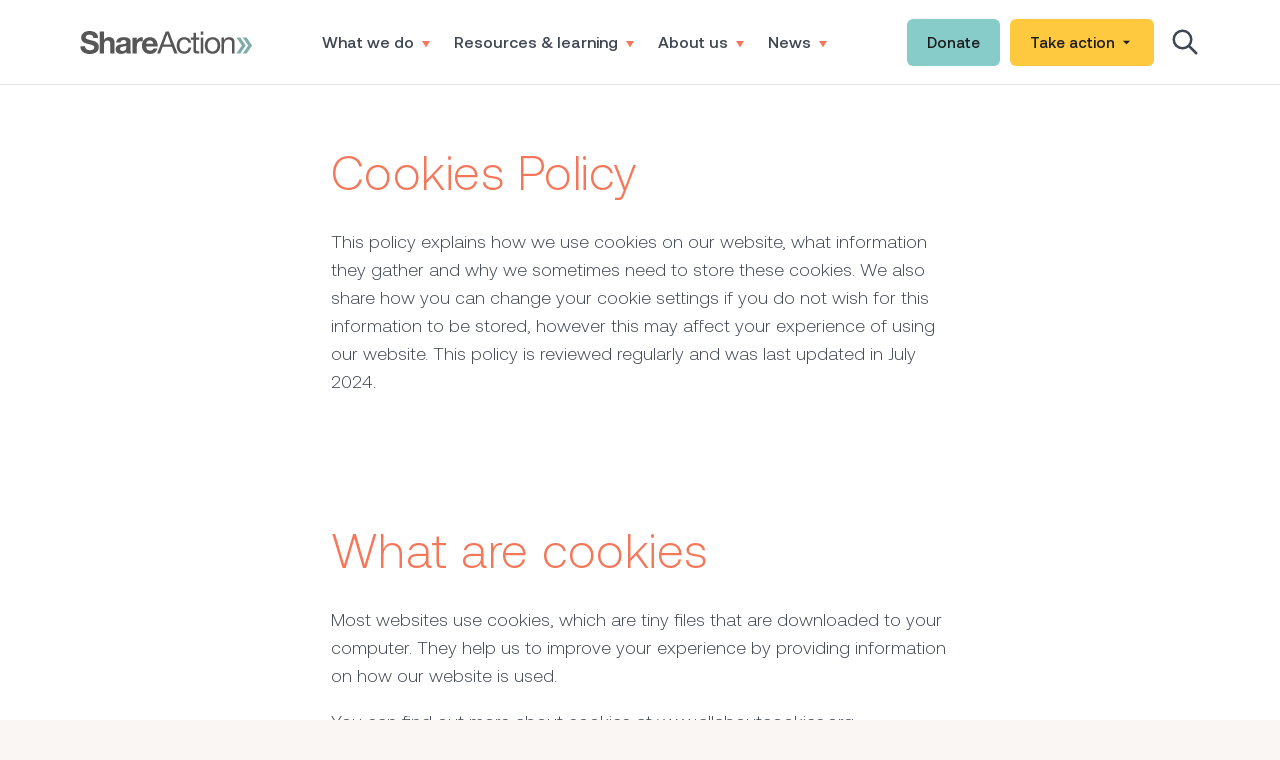

--- FILE ---
content_type: text/html; charset=utf-8
request_url: https://shareaction.org/cookies
body_size: 10713
content:
<!DOCTYPE html><html lang="en"><head><meta charSet="utf-8"/><meta name="viewport" content="width=device-width"/><title>ShareAction | Cookies Policy</title><meta content="SEOmatic" name="generator"/><meta content="We work across borders and systems to transform the financial sector and harness its potential to be a force for good." name="description"/><meta content="no-referrer-when-downgrade" name="referrer"/><meta content="all" name="robots"/><meta content="en_GB" property="og:locale"/><meta content="ShareAction" property="og:site_name"/><meta content="website" property="og:type"/><meta content="https://shareaction.org/cookies" property="og:url"/><meta content="Cookies Policy" property="og:title"/><meta content="We work across borders and systems to transform the financial sector and harness its potential to be a force for good." property="og:description"/><meta content="https://shareaction-api.files.svdcdn.com/production/resources/images/Social_SA_Faceboo.jpg?dm=1716972297" property="og:image"/><meta content="1200" property="og:image:width"/><meta content="630" property="og:image:height"/><meta content="summary_large_image" name="twitter:card"/><meta content="@ShareAction" name="twitter:site"/><meta content="@ShareAction" name="twitter:creator"/><meta content="Cookies Policy" name="twitter:title"/><meta content="We work across borders and systems to transform the financial sector and harness its potential to be a force for good." name="twitter:description"/><meta content="https://shareaction-api.files.svdcdn.com/production/resources/images/Social_SA_Twitter.jpg?dm=1716972298" name="twitter:image"/><meta content="800" name="twitter:image:width"/><meta content="418" name="twitter:image:height"/><link href="https://shareaction.org/cookies" rel="canonical"/><link href="https://shareaction.org/" rel="home"/><link href="https://shareaction.org/humans.txt" rel="author" type="text/plain"/><script type="application/ld+json">{"@context":"https://schema.org","@type":"BreadcrumbList","description":"Breadcrumbs list","itemListElement":[{"@type":"ListItem","item":"https://shareaction.org/","name":"Homepage","position":1},{"@type":"ListItem","item":"https://shareaction.org/cookies","name":"Cookies Policy","position":2}],"name":"Breadcrumbs"}</script><meta name="next-head-count" content="28"/><link rel="apple-touch-icon" sizes="180x180" href="/favicon/apple-touch-icon.png"/><link rel="icon" type="image/png" sizes="32x32" href="/favicon/favicon-32x32.png"/><link rel="icon" type="image/png" sizes="16x16" href="/favicon/favicon-16x16.png"/><link rel="manifest" href="/favicon/site.webmanifest"/><link rel="mask-icon" href="/favicon/safari-pinned-tab.svg" color="#000000"/><link rel="shortcut icon" href="/favicon/favicon.ico"/><meta name="msapplication-TileColor" content="#000000"/><meta name="msapplication-config" content="/favicon/browserconfig.xml"/><meta name="theme-color" content="#000"/><link rel="alternate" type="application/rss+xml" href="/feed.xml"/><link rel="preload" href="/_next/static/css/5894e7a061c4e612.css" as="style"/><link rel="stylesheet" href="/_next/static/css/5894e7a061c4e612.css" data-n-g=""/><noscript data-n-css=""></noscript><script defer="" nomodule="" src="/_next/static/chunks/polyfills-c67a75d1b6f99dc8.js"></script><script src="/_next/static/chunks/webpack-7edb97cbfcdd70b0.js" defer=""></script><script src="/_next/static/chunks/framework-4556c45dd113b893.js" defer=""></script><script src="/_next/static/chunks/main-c599e95309f8012f.js" defer=""></script><script src="/_next/static/chunks/pages/_app-b74aea9a155f6a82.js" defer=""></script><script src="/_next/static/chunks/92-cd0ae8f3ea2ebe74.js" defer=""></script><script src="/_next/static/chunks/437-02d41173be8b6703.js" defer=""></script><script src="/_next/static/chunks/253-ce26616d44c2f8b5.js" defer=""></script><script src="/_next/static/chunks/266-d1c1e92437d29377.js" defer=""></script><script src="/_next/static/chunks/pages/%5B...page%5D-e7dc818d2d00b12c.js" defer=""></script><script src="/_next/static/CJDMrNXE5rg_V-Lk4-Pdd/_buildManifest.js" defer=""></script><script src="/_next/static/CJDMrNXE5rg_V-Lk4-Pdd/_ssgManifest.js" defer=""></script></head><body><noscript><iframe src="https://www.googletagmanager.com/ns.html?id=GTM-5V4RRFK" height="0" width="0" style="display:none;visibility:hidden"></iframe></noscript><div id="__next"><div class="h-[65px] lg:h-[81px]"></div><header class="flex fixed top-0 z-50 w-full bg-white"><div class="flex-1 py-3 bg-white border-b border-border"><div class="wrapper flex items-center justify-between min-h-[40px] "><a class="flex" href="/"><span style="box-sizing:border-box;display:inline-block;overflow:hidden;width:initial;height:initial;background:none;opacity:1;border:0;margin:0;padding:0;position:relative;max-width:100%"><span style="box-sizing:border-box;display:block;width:initial;height:initial;background:none;opacity:1;border:0;margin:0;padding:0;max-width:100%"><img style="display:block;max-width:100%;width:initial;height:initial;background:none;opacity:1;border:0;margin:0;padding:0" alt="" aria-hidden="true" src="data:image/svg+xml,%3csvg%20xmlns=%27http://www.w3.org/2000/svg%27%20version=%271.1%27%20width=%27172%27%20height=%2723%27/%3e"/></span><img alt="Share Action" src="[data-uri]" decoding="async" data-nimg="intrinsic" style="position:absolute;top:0;left:0;bottom:0;right:0;box-sizing:border-box;padding:0;border:none;margin:auto;display:block;width:0;height:0;min-width:100%;max-width:100%;min-height:100%;max-height:100%"/><noscript><img alt="Share Action" srcSet="/_next/image?url=%2Fimages%2Flogo.svg&amp;w=256&amp;q=75 1x, /_next/image?url=%2Fimages%2Flogo.svg&amp;w=384&amp;q=75 2x" src="/_next/image?url=%2Fimages%2Flogo.svg&amp;w=384&amp;q=75" decoding="async" data-nimg="intrinsic" style="position:absolute;top:0;left:0;bottom:0;right:0;box-sizing:border-box;padding:0;border:none;margin:auto;display:block;width:0;height:0;min-width:100%;max-width:100%;min-height:100%;max-height:100%" loading="lazy"/></noscript></span></a><nav class="hidden flex-wrap lg:flex"><div class="mega-menu_c-megamenu__7l3u7 false"><a href="#0" class="font-medium text-[14px] xl:text-[16px] flex items-baseline mx-1 xl:mx-3 py-4">What we do<svg class="w-2 ml-2 text-orange" viewBox="0 0 9 8" version="1.1" xmlns="http://www.w3.org/2000/svg"><polygon fill="currentColor" id="Triangle" transform="translate(4.500000, 3.600000) rotate(-180.000000) translate(-4.500000, -3.600000) " points="4.5 0 9 7.2 0 7.2"></polygon></svg></a><div class="mega-menu_c-megamenu__menu__EYj5d absolute left-0 w-full bg-white z-10 shadow-md"><div class="flex pb-20 wrapper pt-9"><div class="max-w-xs text-lg"><span class="font-medium text-orange">We work with</span><p>investors, policymakers and individuals to tackle the most pressing issues of today.</p></div><div class="mx-12 border border-opacity-50 border-grey"></div><nav class="flex flex-wrap items-start content-start flex-1 -ml-3 "><div class=" text-xs w-1/3 xl:w-1/4 pl-3 min-h-[100px]"><a class="block mb-[15px] font-medium text-cyan-dark" href="/what-we-do/why-responsible-investment">Why Responsible Investment</a><a class="block mb-[15px] font-medium" href="/what-we-do/unlocking-the-power">Unlocking the power of investors</a><a class="block mb-[15px] font-medium" href="/what-we-do/reforming-the-rules">Reforming the rules</a><a class="block mb-[15px] font-medium" href="/what-we-do/building-a-movement">Building a movement</a><a class="block mb-[15px] font-medium" href="/unlocking-the-power/shareholder-resolutions">Shareholder activism</a></div><div class=" text-xs w-1/3 xl:w-1/4 pl-3 min-h-[100px]"><a class="block mb-[15px] font-medium text-cyan-dark" href="/what-we-do/global-issues">Global Issues</a><a class="block mb-[15px] font-medium" href="/global-issues/climate-change">Tackling climate change</a><a class="block mb-[15px] font-medium" href="/global-issues/good-work">Increasing good work</a><a class="block mb-[15px] font-medium" href="/global-issues/better-health">Improving people&#x27;s health</a><a class="block mb-[15px] font-medium" href="/global-issues/biodiversity">Protecting our natural world</a></div><div class=" text-xs w-1/3 xl:w-1/4 pl-3 min-h-[100px]"><a class="block mb-[15px] font-medium text-cyan-dark" href="/what-we-do/investor-initiatives">Investor Initiatives</a><a class="block mb-[15px] font-medium" href="/investor-initiatives/investor-decarbonisation-initiative">Investor Decarbonisation Initiative</a><a class="block mb-[15px] font-medium" href="/investor-initiatives/long-term-investors-for-peoples-health">Long-Term Investors In People&#x27;s Health</a><a class="block mb-[15px] font-medium" href="/unlocking-the-power/raising-banking-standards">Raising banking standards</a><a class="block mb-[15px] font-medium" href="/investor-initiatives/biodiversity-initiatives">Biodiversity Initiatives</a></div><div class=" text-xs w-1/3 xl:w-1/4 pl-3 min-h-[100px]"><a class="block mb-[15px] font-medium text-cyan-dark" href="/what-we-do/investor-networks">Networks</a><a class="block mb-[15px] font-medium" href="/investor-networks/charities-responsible-investment-network">Charities Responsible Investment Network</a><a class="block mb-[15px] font-medium" href="/investor-networks/responsible-investment-network-universities">Responsible Investment Network - Universities</a><a class="block mb-[15px] font-medium" href="/investor-networks/european-responsible-investment-network">European Responsible Investment Network</a></div></nav></div></div></div><div class="mega-menu_c-megamenu__7l3u7 false"><a href="#0" class="font-medium text-[14px] xl:text-[16px] flex items-baseline mx-1 xl:mx-3 py-4">Resources &amp; learning<svg class="w-2 ml-2 text-orange" viewBox="0 0 9 8" version="1.1" xmlns="http://www.w3.org/2000/svg"><polygon fill="currentColor" id="Triangle" transform="translate(4.500000, 3.600000) rotate(-180.000000) translate(-4.500000, -3.600000) " points="4.5 0 9 7.2 0 7.2"></polygon></svg></a><div class="mega-menu_c-megamenu__menu__EYj5d absolute left-0 w-full bg-white z-10 shadow-md"><div class="flex pb-20 wrapper pt-9"><div class="max-w-xs text-lg"><span class="font-medium text-orange">We provide resources</span><p>to benchmark investors and define the highest standards for responsible investment.</p></div><div class="mx-12 border border-opacity-50 border-grey"></div><nav class="flex flex-wrap items-start content-start flex-1 -ml-3 "><div class=" text-xs w-1/3 xl:w-1/4 pl-3 min-h-[100px]"><a class="block mb-[15px] font-medium text-cyan-dark" href="/investor-hub">Investor hub</a></div><div class=" text-xs w-1/3 xl:w-1/4 pl-3 min-h-[100px]"><a class="block mb-[15px] font-medium text-cyan-dark" href="/policy-hub">Policy hub</a></div><div class=" text-xs w-1/3 xl:w-1/4 pl-3 min-h-[100px]"><a class="block mb-[15px] font-medium text-cyan-dark" href="/resources-learning/savers-resource-hub">For individuals</a><a class="block mb-[15px] font-medium" href="/savers-resource-hub/pension-power-what-world-is-our-money-building">Pension Power campaign</a><a class="block mb-[15px] font-medium" href="/savers-resource-hub/agm-activism">AGM activism</a><a class="block mb-[15px] font-medium" href="/savers-resource-hub/co-filing-resolutions">Co-filing resolutions</a></div></nav></div></div></div><div class="mega-menu_c-megamenu__7l3u7 false"><a href="#0" class="font-medium text-[14px] xl:text-[16px] flex items-baseline mx-1 xl:mx-3 py-4">About us<svg class="w-2 ml-2 text-orange" viewBox="0 0 9 8" version="1.1" xmlns="http://www.w3.org/2000/svg"><polygon fill="currentColor" id="Triangle" transform="translate(4.500000, 3.600000) rotate(-180.000000) translate(-4.500000, -3.600000) " points="4.5 0 9 7.2 0 7.2"></polygon></svg></a><div class="mega-menu_c-megamenu__menu__EYj5d absolute left-0 w-full bg-white z-10 shadow-md"><div class="flex pb-20 wrapper pt-9"><div class="max-w-xs text-lg"><span class="font-medium text-orange">We&#x27;re working</span><p>to unleash the positive potential of the investment system.</p></div><div class="mx-12 border border-opacity-50 border-grey"></div><nav class="flex flex-wrap items-start content-start flex-1 -ml-3 "><div class=" text-xs w-1/3 xl:w-1/4 pl-3 min-h-[100px]"><a class="block mb-[15px] font-medium text-cyan-dark" href="/about-us/who-we-are-2">Who we are</a><a class="block mb-[15px] font-medium" href="/about-us/how-we-make-change">How we make change happen</a><a class="block mb-[15px] font-medium" href="/about-us/how-we-are-funded">How we are funded</a><a class="block mb-[15px] font-medium" href="/about-us/our-team">Our team</a><a class="block mb-[15px] font-medium" target="_blank" rel="noopener noreferrer" href="https://cezanneondemand.intervieweb.it/shareaction/en/career">Careers</a><a class="block mb-[15px] font-medium" href="/who-we-are-2/trustees">Trustees</a></div></nav></div></div></div><div class="mega-menu_c-megamenu__7l3u7 false"><a href="#0" class="font-medium text-[14px] xl:text-[16px] flex items-baseline mx-1 xl:mx-3 py-4">News<svg class="w-2 ml-2 text-orange" viewBox="0 0 9 8" version="1.1" xmlns="http://www.w3.org/2000/svg"><polygon fill="currentColor" id="Triangle" transform="translate(4.500000, 3.600000) rotate(-180.000000) translate(-4.500000, -3.600000) " points="4.5 0 9 7.2 0 7.2"></polygon></svg></a><div class="mega-menu_c-megamenu__menu__EYj5d absolute left-0 w-full bg-white z-10 shadow-md"><div class="flex pb-20 wrapper pt-9"><div class="max-w-xs text-lg"><span class="font-medium text-orange">View our latest</span><p>news as well as expert commentary on responsible investment.</p></div><div class="mx-12 border border-opacity-50 border-grey"></div><nav class="flex flex-wrap items-start content-start flex-1 -ml-3 "><div class=" text-xs w-1/3 xl:w-1/4 pl-3 min-h-[100px]"><a class="block mb-[15px] font-medium text-cyan-dark" href="/news">All News</a><a class="block mb-[15px] font-medium" href="/news/blog">Blog</a><a class="block mb-[15px] font-medium" href="/news/press">Press</a></div></nav></div></div></div></nav><div class="hidden items-center lg:flex"><a target="_blank" class="o-btn
		cursor-pointer
		inline-block
		font-medium
		rounded-md
		transition-all
		text-[15px]
		leading-[39px]
		transform
		appearance-none
		hover:shadow ml-[10px]  bg-[#87CCC9] hover:bg-[#58A8A5] text-text  text-center" href="https://shareaction.org/donate/individual-donor"><div class="py-1 px-5 flex-1 elip"><div class="flex items-center">Donate</div></div></a><div class="relative flex ml-[10px] drop-down_drop-down__2qLKL"><button type="button" class="o-btn
		cursor-pointer
		inline-block
		font-medium
		rounded-md
		transition-all
		text-[15px]
		leading-[39px]
		transform
		appearance-none
		hover:shadow undefined bg-[#FEC83F] hover:bg-[#F3B00C] text-text  text-center"><div class="py-1 px-5 flex-1 elip"><div class="flex items-center">Take action<svg stroke="currentColor" fill="currentColor" stroke-width="0" viewBox="0 0 512 512" class="ml-1" height="1em" width="1em" xmlns="http://www.w3.org/2000/svg"><path d="M128 192l128 128 128-128z"></path></svg></div></div></button><ul class="absolute bg-white text-[15px] min-w-[150px] shadow left-1/2 w-[100%] rounded font-medium drop-down_drop-down__menu__L8b0K" style="top:calc(100% + 0px)"><li><a class="block px-3 py-1 transition-all cursor-pointer hover:bg-gray-100 focus:bg-gray-100" href="https://shareaction.org/take-action/join-the-movement">Join the movement</a></li><li><a class="block px-3 py-1 transition-all cursor-pointer hover:bg-gray-100 focus:bg-gray-100" href="https://shareaction.org/take-action/become-an-agm-activist">Become an AGM activist</a></li><li><a class="block px-3 py-1 transition-all cursor-pointer hover:bg-gray-100 focus:bg-gray-100" href="https://shareaction.org/take-action/use-your-pension-power">Use your Pension Power</a></li><li><a class="block px-3 py-1 transition-all cursor-pointer hover:bg-gray-100 focus:bg-gray-100" href="https://shareaction.org/take-action/join-our-investor-coalitions">Join our investor initiatives</a></li></ul></div><button class="text-[30px] hidden ml-4 lg:block"><svg stroke="currentColor" fill="none" stroke-width="2" viewBox="0 0 24 24" aria-hidden="true" height="1em" width="1em" xmlns="http://www.w3.org/2000/svg"><path stroke-linecap="round" stroke-linejoin="round" d="M21 21l-6-6m2-5a7 7 0 11-14 0 7 7 0 0114 0z"></path></svg></button></div><div class="flex items-center lg:hidden"><button class="mr-4 text-[30px] lg:hidden"><svg stroke="currentColor" fill="none" stroke-width="2" viewBox="0 0 24 24" aria-hidden="true" height="1em" width="1em" xmlns="http://www.w3.org/2000/svg"><path stroke-linecap="round" stroke-linejoin="round" d="M21 21l-6-6m2-5a7 7 0 11-14 0 7 7 0 0114 0z"></path></svg></button><button class="appearance-none w-[40px] h-[40px] flex items-center justify-end"><svg class="lg:hidden" width="25px" height="12px" viewBox="0 0 25 12" version="1.1" xmlns="http://www.w3.org/2000/svg"><g stroke="none" stroke-width="1" fill="none" fill-rule="evenodd"><g transform="translate(-267.000000, -25.000000)"><g id="Group" transform="translate(267.000000, 25.000000)" fill="#0F2D3B"><rect id="Rectangle" x="0" y="0" width="25" height="4.10958904"></rect><rect id="Rectangle-Copy" x="0" y="7.89041096" width="25" height="4.10958904"></rect></g></g></g></svg></button><div class="mobile-menu_mobile-menu__sbzBj false bg-white z-[-10] fixed top-0 left-0 w-full h-full flex flex-col pt-[64px] "><div class="relative flex flex-1 border-t border-border"><div class="w-full overflow-y-scroll"><button class="px-6 leading-[54px] flex font-medium  items-center border-b border-border w-full text-left"><div class="flex-1 elip">What we do</div><div class="text-[30px] text-orange relative "><svg stroke="currentColor" fill="currentColor" stroke-width="0" viewBox="0 0 512 512" height="1em" width="1em" xmlns="http://www.w3.org/2000/svg"><path d="M294.1 256L167 129c-9.4-9.4-9.4-24.6 0-33.9s24.6-9.3 34 0L345 239c9.1 9.1 9.3 23.7.7 33.1L201.1 417c-4.7 4.7-10.9 7-17 7s-12.3-2.3-17-7c-9.4-9.4-9.4-24.6 0-33.9l127-127.1z"></path></svg></div></button><div class="mobile-menu_mobile-menu__sbzBj false absolute bg-white inset-0 z-10 shadow-2xl overflow-y-scroll"><button class="px-6 leading-[54px] flex font-medium  items-center border-b border-border w-full text-left"><div class="text-[30px] text-orange relative transform -translate-x-3"><svg stroke="currentColor" fill="currentColor" stroke-width="0" viewBox="0 0 512 512" height="1em" width="1em" xmlns="http://www.w3.org/2000/svg"><path d="M217.9 256L345 129c9.4-9.4 9.4-24.6 0-33.9-9.4-9.4-24.6-9.3-34 0L167 239c-9.1 9.1-9.3 23.7-.7 33.1L310.9 417c4.7 4.7 10.9 7 17 7s12.3-2.3 17-7c9.4-9.4 9.4-24.6 0-33.9L217.9 256z"></path></svg></div>Back</button><div class="p-6"><p class="text-lg"><span class="font-medium text-orange">We work with<!-- --> </span>investors, policymakers and individuals to tackle the most pressing issues of today.</p></div><a href="https://shareaction.org/what-we-do/why-responsible-investment" class="px-6 leading-[54px] flex font-medium  items-center border-b border-border w-full text-left border-t">Why Responsible Investment</a><a href="https://shareaction.org/what-we-do/unlocking-the-power" class="px-6 leading-[54px] flex font-medium  items-center border-b border-border w-full text-left false">Unlocking the power of investors</a><a href="https://shareaction.org/what-we-do/reforming-the-rules" class="px-6 leading-[54px] flex font-medium  items-center border-b border-border w-full text-left false">Reforming the rules</a><a href="https://shareaction.org/what-we-do/building-a-movement" class="px-6 leading-[54px] flex font-medium  items-center border-b border-border w-full text-left false">Building a movement</a><a href="https://shareaction.org/unlocking-the-power/shareholder-resolutions" class="px-6 leading-[54px] flex font-medium  items-center border-b border-border w-full text-left false">Shareholder activism</a><a href="https://shareaction.org/what-we-do/global-issues" class="px-6 leading-[54px] flex font-medium  items-center border-b border-border w-full text-left false">Global Issues</a><a href="https://shareaction.org/global-issues/climate-change" class="px-6 leading-[54px] flex font-medium  items-center border-b border-border w-full text-left false">Tackling climate change</a><a href="https://shareaction.org/global-issues/good-work" class="px-6 leading-[54px] flex font-medium  items-center border-b border-border w-full text-left false">Increasing good work</a><a href="https://shareaction.org/global-issues/better-health" class="px-6 leading-[54px] flex font-medium  items-center border-b border-border w-full text-left false">Improving people&#x27;s health</a><a href="https://shareaction.org/global-issues/biodiversity" class="px-6 leading-[54px] flex font-medium  items-center border-b border-border w-full text-left false">Protecting our natural world</a><a href="https://shareaction.org/what-we-do/investor-initiatives" class="px-6 leading-[54px] flex font-medium  items-center border-b border-border w-full text-left false">Investor Initiatives</a><a href="https://shareaction.org/investor-initiatives/investor-decarbonisation-initiative" class="px-6 leading-[54px] flex font-medium  items-center border-b border-border w-full text-left false">Investor Decarbonisation Initiative</a><a href="https://shareaction.org/investor-initiatives/long-term-investors-for-peoples-health" class="px-6 leading-[54px] flex font-medium  items-center border-b border-border w-full text-left false">Long-Term Investors In People&#x27;s Health</a><a href="https://shareaction.org/unlocking-the-power/raising-banking-standards" class="px-6 leading-[54px] flex font-medium  items-center border-b border-border w-full text-left false">Raising banking standards</a><a href="https://shareaction.org/investor-initiatives/biodiversity-initiatives" class="px-6 leading-[54px] flex font-medium  items-center border-b border-border w-full text-left false">Biodiversity Initiatives</a><a href="https://shareaction.org/what-we-do/investor-networks" class="px-6 leading-[54px] flex font-medium  items-center border-b border-border w-full text-left false">Networks</a><a href="https://shareaction.org/investor-networks/charities-responsible-investment-network" class="px-6 leading-[54px] flex font-medium  items-center border-b border-border w-full text-left false">Charities Responsible Investment Network</a><a href="https://shareaction.org/investor-networks/responsible-investment-network-universities" class="px-6 leading-[54px] flex font-medium  items-center border-b border-border w-full text-left false">Responsible Investment Network - Universities</a><a href="https://shareaction.org/investor-networks/european-responsible-investment-network" class="px-6 leading-[54px] flex font-medium  items-center border-b border-border w-full text-left false">European Responsible Investment Network</a></div><button class="px-6 leading-[54px] flex font-medium  items-center border-b border-border w-full text-left"><div class="flex-1 elip">Resources &amp; learning</div><div class="text-[30px] text-orange relative "><svg stroke="currentColor" fill="currentColor" stroke-width="0" viewBox="0 0 512 512" height="1em" width="1em" xmlns="http://www.w3.org/2000/svg"><path d="M294.1 256L167 129c-9.4-9.4-9.4-24.6 0-33.9s24.6-9.3 34 0L345 239c9.1 9.1 9.3 23.7.7 33.1L201.1 417c-4.7 4.7-10.9 7-17 7s-12.3-2.3-17-7c-9.4-9.4-9.4-24.6 0-33.9l127-127.1z"></path></svg></div></button><div class="mobile-menu_mobile-menu__sbzBj false absolute bg-white inset-0 z-10 shadow-2xl overflow-y-scroll"><button class="px-6 leading-[54px] flex font-medium  items-center border-b border-border w-full text-left"><div class="text-[30px] text-orange relative transform -translate-x-3"><svg stroke="currentColor" fill="currentColor" stroke-width="0" viewBox="0 0 512 512" height="1em" width="1em" xmlns="http://www.w3.org/2000/svg"><path d="M217.9 256L345 129c9.4-9.4 9.4-24.6 0-33.9-9.4-9.4-24.6-9.3-34 0L167 239c-9.1 9.1-9.3 23.7-.7 33.1L310.9 417c4.7 4.7 10.9 7 17 7s12.3-2.3 17-7c9.4-9.4 9.4-24.6 0-33.9L217.9 256z"></path></svg></div>Back</button><div class="p-6"><p class="text-lg"><span class="font-medium text-orange">We provide resources<!-- --> </span>to benchmark investors and define the highest standards for responsible investment.</p></div><a href="https://shareaction.org/investor-hub" class="px-6 leading-[54px] flex font-medium  items-center border-b border-border w-full text-left border-t">Investor hub</a><a href="/policy-hub" class="px-6 leading-[54px] flex font-medium  items-center border-b border-border w-full text-left false">Policy hub</a><a href="https://shareaction.org/resources-learning/savers-resource-hub" class="px-6 leading-[54px] flex font-medium  items-center border-b border-border w-full text-left false">For individuals</a><a href="https://shareaction.org/savers-resource-hub/pension-power-what-world-is-our-money-building" class="px-6 leading-[54px] flex font-medium  items-center border-b border-border w-full text-left false">Pension Power campaign</a><a href="https://shareaction.org/savers-resource-hub/agm-activism" class="px-6 leading-[54px] flex font-medium  items-center border-b border-border w-full text-left false">AGM activism</a><a href="https://shareaction.org/savers-resource-hub/co-filing-resolutions" class="px-6 leading-[54px] flex font-medium  items-center border-b border-border w-full text-left false">Co-filing resolutions</a></div><button class="px-6 leading-[54px] flex font-medium  items-center border-b border-border w-full text-left"><div class="flex-1 elip">About us</div><div class="text-[30px] text-orange relative "><svg stroke="currentColor" fill="currentColor" stroke-width="0" viewBox="0 0 512 512" height="1em" width="1em" xmlns="http://www.w3.org/2000/svg"><path d="M294.1 256L167 129c-9.4-9.4-9.4-24.6 0-33.9s24.6-9.3 34 0L345 239c9.1 9.1 9.3 23.7.7 33.1L201.1 417c-4.7 4.7-10.9 7-17 7s-12.3-2.3-17-7c-9.4-9.4-9.4-24.6 0-33.9l127-127.1z"></path></svg></div></button><div class="mobile-menu_mobile-menu__sbzBj false absolute bg-white inset-0 z-10 shadow-2xl overflow-y-scroll"><button class="px-6 leading-[54px] flex font-medium  items-center border-b border-border w-full text-left"><div class="text-[30px] text-orange relative transform -translate-x-3"><svg stroke="currentColor" fill="currentColor" stroke-width="0" viewBox="0 0 512 512" height="1em" width="1em" xmlns="http://www.w3.org/2000/svg"><path d="M217.9 256L345 129c9.4-9.4 9.4-24.6 0-33.9-9.4-9.4-24.6-9.3-34 0L167 239c-9.1 9.1-9.3 23.7-.7 33.1L310.9 417c4.7 4.7 10.9 7 17 7s12.3-2.3 17-7c9.4-9.4 9.4-24.6 0-33.9L217.9 256z"></path></svg></div>Back</button><div class="p-6"><p class="text-lg"><span class="font-medium text-orange">We&#x27;re working<!-- --> </span>to unleash the positive potential of the investment system.</p></div><a href="https://shareaction.org/about-us/who-we-are-2" class="px-6 leading-[54px] flex font-medium  items-center border-b border-border w-full text-left border-t">Who we are</a><a href="https://shareaction.org/about-us/how-we-make-change" class="px-6 leading-[54px] flex font-medium  items-center border-b border-border w-full text-left false">How we make change happen</a><a href="https://shareaction.org/about-us/how-we-are-funded" class="px-6 leading-[54px] flex font-medium  items-center border-b border-border w-full text-left false">How we are funded</a><a href="https://shareaction.org/about-us/our-team" class="px-6 leading-[54px] flex font-medium  items-center border-b border-border w-full text-left false">Our team</a><a href="https://cezanneondemand.intervieweb.it/shareaction/en/career" class="px-6 leading-[54px] flex font-medium  items-center border-b border-border w-full text-left false">Careers</a><a href="https://shareaction.org/who-we-are-2/trustees" class="px-6 leading-[54px] flex font-medium  items-center border-b border-border w-full text-left false">Trustees</a></div><button class="px-6 leading-[54px] flex font-medium  items-center border-b border-border w-full text-left"><div class="flex-1 elip">News</div><div class="text-[30px] text-orange relative "><svg stroke="currentColor" fill="currentColor" stroke-width="0" viewBox="0 0 512 512" height="1em" width="1em" xmlns="http://www.w3.org/2000/svg"><path d="M294.1 256L167 129c-9.4-9.4-9.4-24.6 0-33.9s24.6-9.3 34 0L345 239c9.1 9.1 9.3 23.7.7 33.1L201.1 417c-4.7 4.7-10.9 7-17 7s-12.3-2.3-17-7c-9.4-9.4-9.4-24.6 0-33.9l127-127.1z"></path></svg></div></button><div class="mobile-menu_mobile-menu__sbzBj false absolute bg-white inset-0 z-10 shadow-2xl overflow-y-scroll"><button class="px-6 leading-[54px] flex font-medium  items-center border-b border-border w-full text-left"><div class="text-[30px] text-orange relative transform -translate-x-3"><svg stroke="currentColor" fill="currentColor" stroke-width="0" viewBox="0 0 512 512" height="1em" width="1em" xmlns="http://www.w3.org/2000/svg"><path d="M217.9 256L345 129c9.4-9.4 9.4-24.6 0-33.9-9.4-9.4-24.6-9.3-34 0L167 239c-9.1 9.1-9.3 23.7-.7 33.1L310.9 417c4.7 4.7 10.9 7 17 7s12.3-2.3 17-7c9.4-9.4 9.4-24.6 0-33.9L217.9 256z"></path></svg></div>Back</button><div class="p-6"><p class="text-lg"><span class="font-medium text-orange">View our latest<!-- --> </span>news as well as expert commentary on responsible investment.</p></div><a href="/news" class="px-6 leading-[54px] flex font-medium  items-center border-b border-border w-full text-left border-t">All News</a><a href="https://shareaction.org/news/blog" class="px-6 leading-[54px] flex font-medium  items-center border-b border-border w-full text-left false">Blog</a><a href="https://shareaction.org/news/press" class="px-6 leading-[54px] flex font-medium  items-center border-b border-border w-full text-left false">Press</a></div><div class="mobile-menu_mobile-menu__sbzBj false absolute bg-white inset-0 z-10 shadow-2xl overflow-y-scroll"><button class="px-6 leading-[54px] flex font-medium  items-center border-b border-border w-full text-left"><div class="text-[30px] text-orange relative transform -translate-x-3"><svg stroke="currentColor" fill="currentColor" stroke-width="0" viewBox="0 0 512 512" height="1em" width="1em" xmlns="http://www.w3.org/2000/svg"><path d="M217.9 256L345 129c9.4-9.4 9.4-24.6 0-33.9-9.4-9.4-24.6-9.3-34 0L167 239c-9.1 9.1-9.3 23.7-.7 33.1L310.9 417c4.7 4.7 10.9 7 17 7s12.3-2.3 17-7c9.4-9.4 9.4-24.6 0-33.9L217.9 256z"></path></svg></div>Back</button></div><button class="px-6 leading-[54px] flex font-medium  items-center border-b border-border w-full text-left"><div class="flex-1 elip">Take action</div><div class="text-[30px] text-orange relative "><svg stroke="currentColor" fill="currentColor" stroke-width="0" viewBox="0 0 512 512" height="1em" width="1em" xmlns="http://www.w3.org/2000/svg"><path d="M294.1 256L167 129c-9.4-9.4-9.4-24.6 0-33.9s24.6-9.3 34 0L345 239c9.1 9.1 9.3 23.7.7 33.1L201.1 417c-4.7 4.7-10.9 7-17 7s-12.3-2.3-17-7c-9.4-9.4-9.4-24.6 0-33.9l127-127.1z"></path></svg></div></button><div class="mobile-menu_mobile-menu__sbzBj false absolute bg-white inset-0 z-10 shadow-2xl overflow-y-scroll"><button class="px-6 leading-[54px] flex font-medium  items-center border-b border-border w-full text-left"><div class="text-[30px] text-orange relative transform -translate-x-3"><svg stroke="currentColor" fill="currentColor" stroke-width="0" viewBox="0 0 512 512" height="1em" width="1em" xmlns="http://www.w3.org/2000/svg"><path d="M217.9 256L345 129c9.4-9.4 9.4-24.6 0-33.9-9.4-9.4-24.6-9.3-34 0L167 239c-9.1 9.1-9.3 23.7-.7 33.1L310.9 417c4.7 4.7 10.9 7 17 7s12.3-2.3 17-7c9.4-9.4 9.4-24.6 0-33.9L217.9 256z"></path></svg></div>Back</button><a href="https://shareaction.org/take-action/join-the-movement" class="px-6 leading-[54px] flex font-medium  items-center border-b border-border w-full text-left border-t">Join the movement</a><a href="https://shareaction.org/take-action/become-an-agm-activist" class="px-6 leading-[54px] flex font-medium  items-center border-b border-border w-full text-left false">Become an AGM activist</a><a href="https://shareaction.org/take-action/use-your-pension-power" class="px-6 leading-[54px] flex font-medium  items-center border-b border-border w-full text-left false">Use your Pension Power</a><a href="https://shareaction.org/take-action/join-our-investor-coalitions" class="px-6 leading-[54px] flex font-medium  items-center border-b border-border w-full text-left false">Join our investor initiatives</a></div><a class="px-6 leading-[54px] flex font-medium  items-center border-b border-border w-full text-left" href="/donate/individual-donor">Donate</a></div></div></div></div></div></div><form action="/search" class="absolute left-0 right-0 top-0 -z-1 border-border border-b bg-white form_large-search__SQVK_ false"><div class="flex py-2 wrapper"><input class="flex-1 px-4 py-3 text-lg transition-all rounded-none outline-none focus:outline-none focus:bg-offwhite" type="search" name="search" placeholder="Search..."/></div></form></header><main class="min-h-screen overflow-x-hidden main-bg"><section class="py-16 wrapper text-block last:pb-[112px] text-block-module"><div class="max-w-[619px] mx-auto o-wysiwyg"><h3 class="text-orange">Cookies Policy</h3><div><p>This policy explains how we use cookies on our website, what information they gather and why we sometimes need to store these cookies. We also share how you can change your cookie settings if you do not wish for this information to be stored, however this may affect your experience of using our website. This policy is reviewed regularly and was last updated in July 2024.</p></div></div></section><section class="py-16 wrapper text-block last:pb-[112px] text-block-module"><div class="max-w-[619px] mx-auto o-wysiwyg"><h3 class="text-orange">What are cookies</h3><div><p>Most websites use cookies, which are tiny files that are downloaded to your computer. They help us to improve your experience by providing information on how our website is used. </p>
<p>You can find out more about cookies at <a href="http://www.allaboutcookies.org">www.allaboutcookies.org</a>. </p>
<p> </p></div></div></section><section class="py-16 wrapper text-block last:pb-[112px] text-block-module"><div class="max-w-[619px] mx-auto o-wysiwyg"><h3 class="text-orange">How we use cookies</h3><div><p dir="ltr"></p>
<p>We use cookies for a variety of reasons, as detailed below. It is recommended that you leave on all cookies if you are not sure whether you need them or not, as they may provide a service that you use. The information does not directly identify you, but it can give you an improved experience on our site. You can manage your cookie preferences at any time by clicking the icon at the bottom left of every page.</p></div></div></section><section class="py-16 wrapper text-block last:pb-[112px] text-block-module"><div class="max-w-[619px] mx-auto o-wysiwyg"><h3 class="text-orange">Strictly necessary cookies</h3><div><p>Necessary cookies help make a website usable by enabling basic functions like page navigation and access to secure areas of the website. The website cannot function properly without these cookies.</p>
<p>We use the platform Engaging Networks to manage online campaign actions, manage our mailing lists and to allow online donations. This software uses a number of cookies essential for it to function. We use the Stripe payment gateway to collect donations, which also uses a number of cookies.</p>
<p>We use DocuSign to enable you to co-file shareholder resolutions with ShareAction, which will use cookies to function correctly. It may also use additional cookies to optimise the service.</p>
<p>These cookies cannot be disabled using this website’s cookie control banner.</p>
<p> </p></div></div></section><section class="py-16 wrapper text-block last:pb-[112px] text-block-module"><div class="max-w-[619px] mx-auto o-wysiwyg"><h3 class="text-orange">Statistics cookies</h3><div><p>We use Google Analytics to monitor search queries and what content people are most interested in. We use Hotjar to learn more about how people are using our website to improve overall experience.</p>
<p>These are set up on our site so that neither Google Analytics nor Hotjar store the user’s IP address or any other personal data. The cookies that are used enable the software to determine whether you are a return visitor to the site and to track the pages you visit during your session. </p>
<p>We also use some third-party tools like Issuu and Flourish to embed certain types of content. These tools use additional cookies to monitor user interaction, such as views of online documents.</p></div></div></section><section class="py-16 wrapper text-block last:pb-[112px] text-block-module"><div class="max-w-[619px] mx-auto o-wysiwyg"><h3 class="text-orange">Preference cookies</h3><div><p>Preference cookies are used to help the website remember choices, such as turning on accessibility features, or other information you have provided to customise your experience of the website. </p></div></div></section><section class="py-16 wrapper text-block last:pb-[112px] text-block-module"><div class="max-w-[619px] mx-auto o-wysiwyg"><h3 class="text-orange">Marketing cookies</h3><div><p>We use Google Analytics in combination with Google Ads. Google Ads cookies are present on the site to monitor how visitors who find the site through our adverts interact with it.</p>
<p>We use some third-party services on our site, such as interactive graphs using Flourish and embedded YouTube videos. These also have marketing cookies on the site. If you visit a page containing embedded content, these cookies will monitor some of the activities.</p>
<p>Third-party cookies are governed by the privacy policies of the sites in question. These are disabled by default, but you can enable them using the cookie control banner.</p>
<p> </p></div></div></section><section class="py-16 wrapper text-block last:pb-[112px] text-block-module"><div class="max-w-[619px] mx-auto o-wysiwyg"><h3 class="text-orange">Unclassified</h3><div><p>This includes cookies that are in the process of being analysed and categorised.</p></div></div></section><section class="py-16 wrapper text-block last:pb-[112px] text-block-module"><div class="max-w-[619px] mx-auto o-wysiwyg"><h3 class="text-orange">Is it possible to disable cookies?</h3><div><p>You can prevent the use of cookies across all websites by adjusting the settings on your browser (see your browser help for how to do this). Be aware that disabling cookies will affect the functionality of this and many other websites that you visit. Disabling cookies will usually result in also disabling certain functionality and features of this site. It is therefore recommended that you do not disable cookies. </p>
<p>You can disable non-essential cookies on this website using the cookie control tool on the website at any time.</p></div></div></section> <section class="py-16 wrapper"><h4 class="mb-10">Latest News</h4><div class="flex flex-wrap -ml-10"><a class="block w-1/2 pl-10 mb-10 md:w-1/4" href="https://shareaction.org/news/responsible-investors-should-take-action-to-protect-human-rights"><time class="block py-2 text-xs font-medium border-t border-border text-orange">08 Jan 2026</time><div class="w-full relative pb-[140%] bg-offwhite mb-4"><span style="box-sizing:border-box;display:block;overflow:hidden;width:initial;height:initial;background:none;opacity:1;border:0;margin:0;padding:0;position:absolute;top:0;left:0;bottom:0;right:0"><img src="[data-uri]" decoding="async" data-nimg="fill" style="position:absolute;top:0;left:0;bottom:0;right:0;box-sizing:border-box;padding:0;border:none;margin:auto;display:block;width:0;height:0;min-width:100%;max-width:100%;min-height:100%;max-height:100%;object-fit:cover;object-position:50% 50%"/><noscript><img sizes="100vw" srcSet="/_next/image?url=https%3A%2F%2Fshareaction-api.files.svdcdn.com%2Fproduction%2Fresources%2Fimages%2Fshutterstock_2135463097.jpg%3Fdm%3D1767796341&amp;w=320&amp;q=75 320w, /_next/image?url=https%3A%2F%2Fshareaction-api.files.svdcdn.com%2Fproduction%2Fresources%2Fimages%2Fshutterstock_2135463097.jpg%3Fdm%3D1767796341&amp;w=480&amp;q=75 480w, /_next/image?url=https%3A%2F%2Fshareaction-api.files.svdcdn.com%2Fproduction%2Fresources%2Fimages%2Fshutterstock_2135463097.jpg%3Fdm%3D1767796341&amp;w=820&amp;q=75 820w, /_next/image?url=https%3A%2F%2Fshareaction-api.files.svdcdn.com%2Fproduction%2Fresources%2Fimages%2Fshutterstock_2135463097.jpg%3Fdm%3D1767796341&amp;w=1020&amp;q=75 1020w" src="/_next/image?url=https%3A%2F%2Fshareaction-api.files.svdcdn.com%2Fproduction%2Fresources%2Fimages%2Fshutterstock_2135463097.jpg%3Fdm%3D1767796341&amp;w=1020&amp;q=75" decoding="async" data-nimg="fill" style="position:absolute;top:0;left:0;bottom:0;right:0;box-sizing:border-box;padding:0;border:none;margin:auto;display:block;width:0;height:0;min-width:100%;max-width:100%;min-height:100%;max-height:100%;object-fit:cover;object-position:50% 50%" loading="lazy"/></noscript></span></div><h6>Responsible investors should take action to protect human rights</h6></a><a class="block w-1/2 pl-10 mb-10 md:w-1/4" href="https://shareaction.org/news/investing-for-the-future-why-pension-law-needs-to-catch-up"><time class="block py-2 text-xs font-medium border-t border-border text-orange">16 Dec 2025</time><div class="w-full relative pb-[140%] bg-offwhite mb-4"><span style="box-sizing:border-box;display:block;overflow:hidden;width:initial;height:initial;background:none;opacity:1;border:0;margin:0;padding:0;position:absolute;top:0;left:0;bottom:0;right:0"><img src="[data-uri]" decoding="async" data-nimg="fill" style="position:absolute;top:0;left:0;bottom:0;right:0;box-sizing:border-box;padding:0;border:none;margin:auto;display:block;width:0;height:0;min-width:100%;max-width:100%;min-height:100%;max-height:100%;object-fit:cover;object-position:50% 50%"/><noscript><img sizes="100vw" srcSet="/_next/image?url=https%3A%2F%2Fshareaction-api.files.svdcdn.com%2Fproduction%2Fresources%2Fstock-photography%2FPensions_family_shutterstock_2458881231.jpg%3Fdm%3D1765896578&amp;w=320&amp;q=75 320w, /_next/image?url=https%3A%2F%2Fshareaction-api.files.svdcdn.com%2Fproduction%2Fresources%2Fstock-photography%2FPensions_family_shutterstock_2458881231.jpg%3Fdm%3D1765896578&amp;w=480&amp;q=75 480w, /_next/image?url=https%3A%2F%2Fshareaction-api.files.svdcdn.com%2Fproduction%2Fresources%2Fstock-photography%2FPensions_family_shutterstock_2458881231.jpg%3Fdm%3D1765896578&amp;w=820&amp;q=75 820w, /_next/image?url=https%3A%2F%2Fshareaction-api.files.svdcdn.com%2Fproduction%2Fresources%2Fstock-photography%2FPensions_family_shutterstock_2458881231.jpg%3Fdm%3D1765896578&amp;w=1020&amp;q=75 1020w" src="/_next/image?url=https%3A%2F%2Fshareaction-api.files.svdcdn.com%2Fproduction%2Fresources%2Fstock-photography%2FPensions_family_shutterstock_2458881231.jpg%3Fdm%3D1765896578&amp;w=1020&amp;q=75" decoding="async" data-nimg="fill" style="position:absolute;top:0;left:0;bottom:0;right:0;box-sizing:border-box;padding:0;border:none;margin:auto;display:block;width:0;height:0;min-width:100%;max-width:100%;min-height:100%;max-height:100%;object-fit:cover;object-position:50% 50%" loading="lazy"/></noscript></span></div><h6>Investing for the future: Why pension law needs to catch up</h6></a><a class="block w-1/2 pl-10 mb-10 md:w-1/4" href="https://shareaction.org/news/europes-largest-banks-stalling-on-climate-action-as-risks-accelerate"><time class="block py-2 text-xs font-medium border-t border-border text-orange">11 Dec 2025</time><div class="w-full relative pb-[140%] bg-offwhite mb-4"><span style="box-sizing:border-box;display:block;overflow:hidden;width:initial;height:initial;background:none;opacity:1;border:0;margin:0;padding:0;position:absolute;top:0;left:0;bottom:0;right:0"><img src="[data-uri]" decoding="async" data-nimg="fill" style="position:absolute;top:0;left:0;bottom:0;right:0;box-sizing:border-box;padding:0;border:none;margin:auto;display:block;width:0;height:0;min-width:100%;max-width:100%;min-height:100%;max-height:100%;object-fit:cover;object-position:50% 50%"/><noscript><img sizes="100vw" srcSet="/_next/image?url=https%3A%2F%2Fshareaction-api.files.svdcdn.com%2Fproduction%2Fresources%2Fimages%2FEuropean-banks-preview.jpg%3Fdm%3D1716972050&amp;w=320&amp;q=75 320w, /_next/image?url=https%3A%2F%2Fshareaction-api.files.svdcdn.com%2Fproduction%2Fresources%2Fimages%2FEuropean-banks-preview.jpg%3Fdm%3D1716972050&amp;w=480&amp;q=75 480w, /_next/image?url=https%3A%2F%2Fshareaction-api.files.svdcdn.com%2Fproduction%2Fresources%2Fimages%2FEuropean-banks-preview.jpg%3Fdm%3D1716972050&amp;w=820&amp;q=75 820w, /_next/image?url=https%3A%2F%2Fshareaction-api.files.svdcdn.com%2Fproduction%2Fresources%2Fimages%2FEuropean-banks-preview.jpg%3Fdm%3D1716972050&amp;w=1020&amp;q=75 1020w" src="/_next/image?url=https%3A%2F%2Fshareaction-api.files.svdcdn.com%2Fproduction%2Fresources%2Fimages%2FEuropean-banks-preview.jpg%3Fdm%3D1716972050&amp;w=1020&amp;q=75" decoding="async" data-nimg="fill" style="position:absolute;top:0;left:0;bottom:0;right:0;box-sizing:border-box;padding:0;border:none;margin:auto;display:block;width:0;height:0;min-width:100%;max-width:100%;min-height:100%;max-height:100%;object-fit:cover;object-position:50% 50%" loading="lazy"/></noscript></span></div><h6>Europe’s largest banks stalling on climate action as risks accelerate</h6></a><a class="block w-1/2 pl-10 mb-10 md:w-1/4" href="https://shareaction.org/news/eu-leaders-agree-weakened-omnibus-package"><time class="block py-2 text-xs font-medium border-t border-border text-orange">09 Dec 2025</time><div class="w-full relative pb-[140%] bg-offwhite mb-4"><span style="box-sizing:border-box;display:block;overflow:hidden;width:initial;height:initial;background:none;opacity:1;border:0;margin:0;padding:0;position:absolute;top:0;left:0;bottom:0;right:0"><img src="[data-uri]" decoding="async" data-nimg="fill" style="position:absolute;top:0;left:0;bottom:0;right:0;box-sizing:border-box;padding:0;border:none;margin:auto;display:block;width:0;height:0;min-width:100%;max-width:100%;min-height:100%;max-height:100%;object-fit:cover;object-position:50% 50%"/><noscript><img sizes="100vw" srcSet="/_next/image?url=https%3A%2F%2Fshareaction-api.files.svdcdn.com%2Fproduction%2Fresources%2Fimages%2FEU-flags-2-preview.jpg%3Fdm%3D1716972035&amp;w=320&amp;q=75 320w, /_next/image?url=https%3A%2F%2Fshareaction-api.files.svdcdn.com%2Fproduction%2Fresources%2Fimages%2FEU-flags-2-preview.jpg%3Fdm%3D1716972035&amp;w=480&amp;q=75 480w, /_next/image?url=https%3A%2F%2Fshareaction-api.files.svdcdn.com%2Fproduction%2Fresources%2Fimages%2FEU-flags-2-preview.jpg%3Fdm%3D1716972035&amp;w=820&amp;q=75 820w, /_next/image?url=https%3A%2F%2Fshareaction-api.files.svdcdn.com%2Fproduction%2Fresources%2Fimages%2FEU-flags-2-preview.jpg%3Fdm%3D1716972035&amp;w=1020&amp;q=75 1020w" src="/_next/image?url=https%3A%2F%2Fshareaction-api.files.svdcdn.com%2Fproduction%2Fresources%2Fimages%2FEU-flags-2-preview.jpg%3Fdm%3D1716972035&amp;w=1020&amp;q=75" decoding="async" data-nimg="fill" style="position:absolute;top:0;left:0;bottom:0;right:0;box-sizing:border-box;padding:0;border:none;margin:auto;display:block;width:0;height:0;min-width:100%;max-width:100%;min-height:100%;max-height:100%;object-fit:cover;object-position:50% 50%" loading="lazy"/></noscript></span></div><h6>EU leaders agree weakened Omnibus package, leaving only core due diligence intact</h6></a></div></section></main><footer class="transparent py-20  footer_footer__ZK5Q_"><div class="flex flex-wrap justify-between wrapper"><div class=" mb-14 min-w-[200px]"><p class="text-lg ">Legal<!-- --> </p><div class="text-xs"><p><a href="/cookies">Cookies Policy</a></p>
<p><a href="/privacy-policy">Privacy Policy</a></p>
<p><a href="/complaints-policy">Complaints Policy</a></p>
<p><a href="/disclaimer">Disclaimer</a></p></div></div><div class=" mb-14 min-w-[200px]"><p class="text-lg ">Get in touch<!-- --> </p><div class="text-xs"><p>Runway East<br />2 Whitechapel Road<br />London<br />E1 1EW<br /></p>
<p><a href="mailto:Enquiries@shareaction.org" target="_blank" rel="noreferrer noopener">enquiries@shareaction.org</a><a href="tel:+442074037800"><br />+44 (0)20 7403 7800</a></p></div></div><div class=" mb-14 min-w-[200px]"><p class="text-lg ">Find us on social media<!-- --> </p><div class="text-xs"><p><a href="https://www.linkedin.com/company/shareaction" target="_blank" rel="noreferrer noopener">LinkedIn</a></p>
<p><a href="https://bsky.app/profile/shareaction.bsky.social" target="_blank" rel="noreferrer noopener">Bluesky</a></p>
<p><a href="https://www.instagram.com/shareaction_ngo/" target="_blank" rel="noreferrer noopener">Instagram</a></p>
<p><a href="https://www.youtube.com/@shareaction5877" target="_blank" rel="noreferrer noopener">YouTube </a><br /></p></div></div><div class=" mb-14 min-w-[200px]"><p class="text-lg ">Hear from us<!-- --> </p><div class="text-xs"><p><a href="https://shareaction.org/take-action/join-the-movement" target="_blank" rel="noreferrer noopener">Sign up for our supporter newsletter</a></p>
<p><a href="https://action.shareaction.org/page/67540/subscribe/1?mode=DEMO" target="_blank" rel="noreferrer noopener">Sign up for our investor newsletter</a></p></div></div><div class=" mb-14 min-w-[200px]"><p class="text-lg ">Work with us<!-- --> </p><div class="text-xs"><p><a href="https://cezanneondemand.intervieweb.it/shareaction/en/career" target="_blank" rel="noreferrer noopener">Vacancies</a></p>
<p><a href="/about-us/our-team">Our team</a></p></div></div></div><div class="flex flex-wrap items-end justify-between wrapper"><p class="mr-auto text-xs">Registered charity number: 1117244 © <!-- -->2026<!-- --> <!-- -->ShareAction</p><div class="m-3"><span style="box-sizing:border-box;display:inline-block;overflow:hidden;width:initial;height:initial;background:none;opacity:1;border:0;margin:0;padding:0;position:relative;max-width:100%"><span style="box-sizing:border-box;display:block;width:initial;height:initial;background:none;opacity:1;border:0;margin:0;padding:0;max-width:100%"><img style="display:block;max-width:100%;width:initial;height:initial;background:none;opacity:1;border:0;margin:0;padding:0" alt="" aria-hidden="true" src="data:image/svg+xml,%3csvg%20xmlns=%27http://www.w3.org/2000/svg%27%20version=%271.1%27%20width=%2787%27%20height=%2769%27/%3e"/></span><img alt="We are a Living Wage Employer" src="[data-uri]" decoding="async" data-nimg="intrinsic" style="position:absolute;top:0;left:0;bottom:0;right:0;box-sizing:border-box;padding:0;border:none;margin:auto;display:block;width:0;height:0;min-width:100%;max-width:100%;min-height:100%;max-height:100%"/><noscript><img alt="We are a Living Wage Employer" srcSet="/_next/image?url=%2Fimages%2FLW_logo_employer_rgb.svg&amp;w=96&amp;q=75 1x, /_next/image?url=%2Fimages%2FLW_logo_employer_rgb.svg&amp;w=256&amp;q=75 2x" src="/_next/image?url=%2Fimages%2FLW_logo_employer_rgb.svg&amp;w=256&amp;q=75" decoding="async" data-nimg="intrinsic" style="position:absolute;top:0;left:0;bottom:0;right:0;box-sizing:border-box;padding:0;border:none;margin:auto;display:block;width:0;height:0;min-width:100%;max-width:100%;min-height:100%;max-height:100%" loading="lazy"/></noscript></span></div><div class="m-3"><span style="box-sizing:border-box;display:inline-block;overflow:hidden;width:initial;height:initial;background:none;opacity:1;border:0;margin:0;padding:0;position:relative;max-width:100%"><span style="box-sizing:border-box;display:block;width:initial;height:initial;background:none;opacity:1;border:0;margin:0;padding:0;max-width:100%"><img style="display:block;max-width:100%;width:initial;height:initial;background:none;opacity:1;border:0;margin:0;padding:0" alt="" aria-hidden="true" src="data:image/svg+xml,%3csvg%20xmlns=%27http://www.w3.org/2000/svg%27%20version=%271.1%27%20width=%27142%27%20height=%2719%27/%3e"/></span><img alt="Share Action" src="[data-uri]" decoding="async" data-nimg="intrinsic" style="position:absolute;top:0;left:0;bottom:0;right:0;box-sizing:border-box;padding:0;border:none;margin:auto;display:block;width:0;height:0;min-width:100%;max-width:100%;min-height:100%;max-height:100%"/><noscript><img alt="Share Action" srcSet="/_next/image?url=%2Fimages%2Flogo.svg&amp;w=256&amp;q=75 1x, /_next/image?url=%2Fimages%2Flogo.svg&amp;w=320&amp;q=75 2x" src="/_next/image?url=%2Fimages%2Flogo.svg&amp;w=320&amp;q=75" decoding="async" data-nimg="intrinsic" style="position:absolute;top:0;left:0;bottom:0;right:0;box-sizing:border-box;padding:0;border:none;margin:auto;display:block;width:0;height:0;min-width:100%;max-width:100%;min-height:100%;max-height:100%" loading="lazy"/></noscript></span></div><div class="m-3"><span style="box-sizing:border-box;display:inline-block;overflow:hidden;width:initial;height:initial;background:none;opacity:1;border:0;margin:0;padding:0;position:relative;max-width:100%"><span style="box-sizing:border-box;display:block;width:initial;height:initial;background:none;opacity:1;border:0;margin:0;padding:0;max-width:100%"><img style="display:block;max-width:100%;width:initial;height:initial;background:none;opacity:1;border:0;margin:0;padding:0" alt="" aria-hidden="true" src="data:image/svg+xml,%3csvg%20xmlns=%27http://www.w3.org/2000/svg%27%20version=%271.1%27%20width=%27140%27%20height=%2743%27/%3e"/></span><img alt="FR Fundraising Badge" src="[data-uri]" decoding="async" data-nimg="intrinsic" style="position:absolute;top:0;left:0;bottom:0;right:0;box-sizing:border-box;padding:0;border:none;margin:auto;display:block;width:0;height:0;min-width:100%;max-width:100%;min-height:100%;max-height:100%"/><noscript><img alt="FR Fundraising Badge" srcSet="/_next/image?url=%2Fimages%2Ffr-fundraising-badge.png&amp;w=256&amp;q=100 1x, /_next/image?url=%2Fimages%2Ffr-fundraising-badge.png&amp;w=320&amp;q=100 2x" src="/_next/image?url=%2Fimages%2Ffr-fundraising-badge.png&amp;w=320&amp;q=100" decoding="async" data-nimg="intrinsic" style="position:absolute;top:0;left:0;bottom:0;right:0;box-sizing:border-box;padding:0;border:none;margin:auto;display:block;width:0;height:0;min-width:100%;max-width:100%;min-height:100%;max-height:100%" loading="lazy"/></noscript></span></div></div></footer></div><script id="__NEXT_DATA__" type="application/json">{"props":{"pageProps":{"seo":{"title":"ShareAction | Cookies Policy","meta":[{"content":"SEOmatic","name":"generator"},{"content":"We work across borders and systems to transform the financial sector and harness its potential to be a force for good.","name":"description"},{"content":"no-referrer-when-downgrade","name":"referrer"},{"content":"all","name":"robots"},{"content":"en_GB","property":"og:locale"},{"content":"ShareAction","property":"og:site_name"},{"content":"website","property":"og:type"},{"content":"https://shareaction.org/cookies","property":"og:url"},{"content":"Cookies Policy","property":"og:title"},{"content":"We work across borders and systems to transform the financial sector and harness its potential to be a force for good.","property":"og:description"},{"content":"https://shareaction-api.files.svdcdn.com/production/resources/images/Social_SA_Faceboo.jpg?dm=1716972297","property":"og:image"},{"content":"1200","property":"og:image:width"},{"content":"630","property":"og:image:height"},{"content":"summary_large_image","name":"twitter:card"},{"content":"@ShareAction","name":"twitter:site"},{"content":"@ShareAction","name":"twitter:creator"},{"content":"Cookies Policy","name":"twitter:title"},{"content":"We work across borders and systems to transform the financial sector and harness its potential to be a force for good.","name":"twitter:description"},{"content":"https://shareaction-api.files.svdcdn.com/production/resources/images/Social_SA_Twitter.jpg?dm=1716972298","name":"twitter:image"},{"content":"800","name":"twitter:image:width"},{"content":"418","name":"twitter:image:height"}],"links":[{"href":"https://shareaction.org/cookies","rel":"canonical"},{"href":"https://shareaction.org/","rel":"home"},{"href":"https://shareaction.org/humans.txt","rel":"author","type":"text/plain"}],"jsonLd":[{"@context":"https://schema.org","@type":"WebPage","author":{"@id":"https://shareaction.org/#identity"},"copyrightHolder":{"@id":"https://shareaction.org/#identity"},"copyrightYear":"2021","creator":{"@id":"https://nystudio107.com/#creator"},"dateCreated":"2021-09-06T12:38:27+01:00","dateModified":"2024-12-17T08:46:46+00:00","datePublished":"2021-09-06T12:38:00+01:00","description":"We work across borders and systems to transform the financial sector and harness its potential to be a force for good.","headline":"Cookies Policy","image":{"@type":"ImageObject","url":"https://shareaction-api.files.svdcdn.com/production/resources/images/Social_SA_Twitter-1.jpg?dm=1716972298"},"inLanguage":"en-gb","mainEntityOfPage":"https://shareaction.org/cookies","name":"Cookies Policy","publisher":{"@id":"https://nystudio107.com/#creator"},"url":"https://shareaction.org/cookies"},{"@context":"https://schema.org","@id":"https://shareaction.org/#identity","@type":"LocalBusiness","address":{"@type":"PostalAddress","addressCountry":"United Kingdom","addressLocality":"London","postalCode":"E1 1EW","streetAddress":"Whitechapel Road, Whitechapel Road"},"email":"enquiries@shareaction.org","geo":{"@type":"GeoCoordinates","latitude":"39.083451","longitude":"-108.489091"},"name":"ShareAction","priceRange":"$","telephone":"+44 (0)20 7403 7800","url":"https://shareaction.org/"},{"@context":"https://schema.org","@id":"https://nystudio107.com/#creator","@type":"Organization","address":{"@type":"PostalAddress","addressCountry":"US","addressLocality":"Webster","addressRegion":"NY","postalCode":"14580"},"alternateName":"nys","description":"We do technology-based consulting, branding, design, and development. Making the web better one site at a time, with a focus on performance, usability \u0026 SEO","email":"info@nystudio107.com","founder":"Andrew Welch, Polly Welch","foundingDate":"2013-05-02","foundingLocation":"Webster, NY","image":{"@type":"ImageObject","height":"1042","url":"https://nystudio107-ems2qegf7x6qiqq.netdna-ssl.com/img/site/nys_logo_seo.png","width":"1042"},"name":"nystudio107","url":"https://nystudio107.com/"},{"@context":"https://schema.org","@type":"BreadcrumbList","description":"Breadcrumbs list","itemListElement":[{"@type":"ListItem","item":"https://shareaction.org/","name":"Homepage","position":1},{"@type":"ListItem","item":"https://shareaction.org/cookies","name":"Cookies Policy","position":2}],"name":"Breadcrumbs"}]},"blocks":[{"id":"5812","typeHandle":"text","heading":"Cookies Policy","copy":"\u003cp\u003eThis policy explains how we use cookies on our website, what information they gather and why we sometimes need to store these cookies. We also share how you can change your cookie settings if you do not wish for this information to be stored, however this may affect your experience of using our website. This policy is reviewed regularly and was last updated in July 2024.\u003c/p\u003e","cta":{"text":"Learn More","url":null,"element":null}},{"id":"5813","typeHandle":"text","heading":"What are cookies","copy":"\u003cp\u003eMost websites use cookies, which are tiny files that are downloaded to your computer. They help us to improve your experience by providing information on how our website is used. \u003c/p\u003e\n\u003cp\u003eYou can find out more about cookies at \u003ca href=\"http://www.allaboutcookies.org\"\u003ewww.allaboutcookies.org\u003c/a\u003e. \u003c/p\u003e\n\u003cp\u003e \u003c/p\u003e","cta":{"text":"Learn More","url":null,"element":null}},{"id":"5814","typeHandle":"text","heading":"How we use cookies","copy":"\u003cp dir=\"ltr\"\u003e\u003c/p\u003e\n\u003cp\u003eWe use cookies for a variety of reasons, as detailed below. It is recommended that you leave on all cookies if you are not sure whether you need them or not, as they may provide a service that you use. The information does not directly identify you, but it can give you an improved experience on our site. You can manage your cookie preferences at any time by clicking the icon at the bottom left of every page.\u003c/p\u003e","cta":{"text":"Learn More","url":null,"element":null}},{"id":"5815","typeHandle":"text","heading":"Strictly necessary cookies","copy":"\u003cp\u003eNecessary cookies help make a website usable by enabling basic functions like page navigation and access to secure areas of the website. The website cannot function properly without these cookies.\u003c/p\u003e\n\u003cp\u003eWe use the platform Engaging Networks to manage online campaign actions, manage our mailing lists and to allow online donations. This software uses a number of cookies essential for it to function. We use the Stripe payment gateway to collect donations, which also uses a number of cookies.\u003c/p\u003e\n\u003cp\u003eWe use DocuSign to enable you to co-file shareholder resolutions with ShareAction, which will use cookies to function correctly. It may also use additional cookies to optimise the service.\u003c/p\u003e\n\u003cp\u003eThese cookies cannot be disabled using this website’s cookie control banner.\u003c/p\u003e\n\u003cp\u003e \u003c/p\u003e","cta":{"text":"Learn More","url":null,"element":null}},{"id":"5816","typeHandle":"text","heading":"Statistics cookies","copy":"\u003cp\u003eWe use Google Analytics to monitor search queries and what content people are most interested in. We use Hotjar to learn more about how people are using our website to improve overall experience.\u003c/p\u003e\n\u003cp\u003eThese are set up on our site so that neither Google Analytics nor Hotjar store the user’s IP address or any other personal data. The cookies that are used enable the software to determine whether you are a return visitor to the site and to track the pages you visit during your session. \u003c/p\u003e\n\u003cp\u003eWe also use some third-party tools like Issuu and Flourish to embed certain types of content. These tools use additional cookies to monitor user interaction, such as views of online documents.\u003c/p\u003e","cta":{"text":"Learn More","url":null,"element":null}},{"id":"5817","typeHandle":"text","heading":"Preference cookies","copy":"\u003cp\u003ePreference cookies are used to help the website remember choices, such as turning on accessibility features, or other information you have provided to customise your experience of the website. \u003c/p\u003e","cta":{"text":"Learn More","url":null,"element":null}},{"id":"117706","typeHandle":"text","heading":"Marketing cookies","copy":"\u003cp\u003eWe use Google Analytics in combination with Google Ads. Google Ads cookies are present on the site to monitor how visitors who find the site through our adverts interact with it.\u003c/p\u003e\n\u003cp\u003eWe use some third-party services on our site, such as interactive graphs using Flourish and embedded YouTube videos. These also have marketing cookies on the site. If you visit a page containing embedded content, these cookies will monitor some of the activities.\u003c/p\u003e\n\u003cp\u003eThird-party cookies are governed by the privacy policies of the sites in question. These are disabled by default, but you can enable them using the cookie control banner.\u003c/p\u003e\n\u003cp\u003e \u003c/p\u003e","cta":{"text":"Learn More","url":null,"element":null}},{"id":"117707","typeHandle":"text","heading":"Unclassified","copy":"\u003cp\u003eThis includes cookies that are in the process of being analysed and categorised.\u003c/p\u003e","cta":{"text":"Learn More","url":null,"element":null}},{"id":"5818","typeHandle":"text","heading":"Is it possible to disable cookies?","copy":"\u003cp\u003eYou can prevent the use of cookies across all websites by adjusting the settings on your browser (see your browser help for how to do this). Be aware that disabling cookies will affect the functionality of this and many other websites that you visit. Disabling cookies will usually result in also disabling certain functionality and features of this site. It is therefore recommended that you do not disable cookies. \u003c/p\u003e\n\u003cp\u003eYou can disable non-essential cookies on this website using the cookie control tool on the website at any time.\u003c/p\u003e","cta":{"text":"Learn More","url":null,"element":null}}],"news":[{"id":"126399","uri":"/news/responsible-investors-should-take-action-to-protect-human-rights","url":"https://shareaction.org/news/responsible-investors-should-take-action-to-protect-human-rights","title":"Responsible investors should take action to protect human rights","postDate":"08 Jan 2026","previewImage":[{"url":"https://shareaction-api.files.svdcdn.com/production/resources/images/shutterstock_2135463097.jpg?dm=1767796341","width":400,"height":560}]},{"id":"126158","uri":"/news/investing-for-the-future-why-pension-law-needs-to-catch-up","url":"https://shareaction.org/news/investing-for-the-future-why-pension-law-needs-to-catch-up","title":"Investing for the future: Why pension law needs to catch up","postDate":"16 Dec 2025","previewImage":[{"url":"https://shareaction-api.files.svdcdn.com/production/resources/stock-photography/Pensions_family_shutterstock_2458881231.jpg?dm=1765896578","width":400,"height":560}]},{"id":"126143","uri":"/news/europes-largest-banks-stalling-on-climate-action-as-risks-accelerate","url":"https://shareaction.org/news/europes-largest-banks-stalling-on-climate-action-as-risks-accelerate","title":"Europe’s largest banks stalling on climate action as risks accelerate","postDate":"11 Dec 2025","previewImage":[{"url":"https://shareaction-api.files.svdcdn.com/production/resources/images/European-banks-preview.jpg?dm=1716972050","width":400,"height":560}]},{"id":"125860","uri":"/news/eu-leaders-agree-weakened-omnibus-package","url":"https://shareaction.org/news/eu-leaders-agree-weakened-omnibus-package","title":"EU leaders agree weakened Omnibus package, leaving only core due diligence intact","postDate":"09 Dec 2025","previewImage":[{"url":"https://shareaction-api.files.svdcdn.com/production/resources/images/EU-flags-2-preview.jpg?dm=1716972035","width":400,"height":560}]}],"showNews":true,"solutionsHeading":null,"solutionsCopy":null,"solutionsBlock":[],"submenu":[],"supportHeading":null,"supportBlock":[],"hero":[]},"__N_SSG":true},"page":"/[...page]","query":{"page":["cookies"]},"buildId":"CJDMrNXE5rg_V-Lk4-Pdd","isFallback":false,"gsp":true,"scriptLoader":[]}</script></body></html>

--- FILE ---
content_type: text/html; charset=utf-8
request_url: https://shareaction.org/_next/data/CJDMrNXE5rg_V-Lk4-Pdd/donate/individual-donor.json
body_size: 2283
content:
{"pageProps":{"seo":{"title":"ShareAction | Support our work","meta":[{"content":"SEOmatic","name":"generator"},{"content":"We put pressure on investors, like pension funds, and the companies they invest in, to make our financial system work for - not against - people and planet","name":"description"},{"content":"no-referrer-when-downgrade","name":"referrer"},{"content":"all","name":"robots"},{"content":"en_GB","property":"og:locale"},{"content":"ShareAction","property":"og:site_name"},{"content":"website","property":"og:type"},{"content":"https://shareaction.org/donate/individual-donor","property":"og:url"},{"content":"Support our work","property":"og:title"},{"content":"We put pressure on investors, like pension funds, and the companies they invest in, to make our financial system work for - not against - people and planet","property":"og:description"},{"content":"https://shareaction-api.files.svdcdn.com/production/resources/images/bike-banner_2021-09-21-110228_fhtp.jpg?dm=1716972394","property":"og:image"},{"content":"1200","property":"og:image:width"},{"content":"630","property":"og:image:height"},{"content":"summary_large_image","name":"twitter:card"},{"content":"@ShareAction","name":"twitter:site"},{"content":"@ShareAction","name":"twitter:creator"},{"content":"Support our work","name":"twitter:title"},{"content":"We put pressure on investors, like pension funds, and the companies they invest in, to make our financial system work for - not against - people and planet","name":"twitter:description"},{"content":"https://shareaction-api.files.svdcdn.com/production/resources/images/bike-banner_2021-09-21-110228_fhtp.jpg?dm=1716972394","name":"twitter:image"},{"content":"800","name":"twitter:image:width"},{"content":"418","name":"twitter:image:height"}],"links":[{"href":"https://shareaction.org/donate/individual-donor","rel":"canonical"},{"href":"https://shareaction.org/","rel":"home"},{"href":"https://shareaction.org/humans.txt","rel":"author","type":"text/plain"}],"jsonLd":[{"@context":"https://schema.org","@type":"WebPage","author":{"@id":"https://shareaction.org/#identity"},"copyrightHolder":{"@id":"https://shareaction.org/#identity"},"copyrightYear":"2021","creator":{"@id":"https://nystudio107.com/#creator"},"dateCreated":"2023-11-10T10:19:54+00:00","dateModified":"2025-09-01T09:42:11+01:00","datePublished":"2021-08-19T12:25:00+01:00","description":"We put pressure on investors, like pension funds, and the companies they invest in, to make our financial system work for - not against - people and planet","headline":"Support our work","image":{"@type":"ImageObject","url":"https://shareaction-api.files.svdcdn.com/production/resources/images/bike-banner_2021-09-21-110228_fhtp.jpg?dm=1716972394"},"inLanguage":"en-gb","mainEntityOfPage":"https://shareaction.org/donate/individual-donor","name":"Support our work","publisher":{"@id":"https://nystudio107.com/#creator"},"url":"https://shareaction.org/donate/individual-donor"},{"@context":"https://schema.org","@id":"https://shareaction.org/#identity","@type":"LocalBusiness","address":{"@type":"PostalAddress","addressCountry":"United Kingdom","addressLocality":"London","postalCode":"E1 1EW","streetAddress":"Whitechapel Road, Whitechapel Road"},"email":"enquiries@shareaction.org","geo":{"@type":"GeoCoordinates","latitude":"39.083451","longitude":"-108.489091"},"name":"ShareAction","priceRange":"$","telephone":"+44 (0)20 7403 7800","url":"https://shareaction.org/"},{"@context":"https://schema.org","@id":"https://nystudio107.com/#creator","@type":"Organization","address":{"@type":"PostalAddress","addressCountry":"US","addressLocality":"Webster","addressRegion":"NY","postalCode":"14580"},"alternateName":"nys","description":"We do technology-based consulting, branding, design, and development. Making the web better one site at a time, with a focus on performance, usability & SEO","email":"info@nystudio107.com","founder":"Andrew Welch, Polly Welch","foundingDate":"2013-05-02","foundingLocation":"Webster, NY","image":{"@type":"ImageObject","height":"1042","url":"https://nystudio107-ems2qegf7x6qiqq.netdna-ssl.com/img/site/nys_logo_seo.png","width":"1042"},"name":"nystudio107","url":"https://nystudio107.com/"},{"@context":"https://schema.org","@type":"BreadcrumbList","description":"Breadcrumbs list","itemListElement":[{"@type":"ListItem","item":"https://shareaction.org/","name":"Homepage","position":1},{"@type":"ListItem","item":"https://shareaction.org/donate","name":"Donate","position":2},{"@type":"ListItem","item":"https://shareaction.org/donate/individual-donor","name":"Individual donor","position":3}],"name":"Breadcrumbs"}]},"blocks":[{"id":"107228","typeHandle":"iframeBlock","src":"https://donate.shareaction.org/page/89342/donate/1?ea.tracking.id=header","blockHeight":"800px","heading":null,"text":"<h4>Donate to make responsible investment the norm<br /></h4>\n<p>ShareAction is building a world where our financial system serves our planet and its people. <strong>But we can’t do it without your support</strong>. ShareAction engages with some of the most powerful global investors and companies every day. Thanks to the generous support we’ve received;<br /><br />• We've helped secure better and fair wages for hardworking employees at huge companies, like Sainsbury’s. Making sure workers can thrive, not just survive.</p>\n<p>• Our campaigns have championed our health, moving the world’s biggest food and drink manufacturer, Nestlé, to improve its healthy food sales.</p>\n<p>• We’ve ramped up pressure on some of the top UK and EU banks to restrict financing for fossil fuels and increase investment in green solutions. This resulted in HSBC committing to not invest in any new fossil fuels in 2024.</p>\n<p>• We’re working with some of the largest global investors who collectively hold trillions of dollars in the world’s most powerful companies, guiding them to engage with companies to change harmful corporate practices.<strong><br /><br />Will you join our responsible investment movement? </strong>The current financial system is made up of our money – your pension, the bank you deposit your money in is making investment decisions on your behalf – many of these decisions are harmful to us and our planet. We won’t stop until responsible investment is the norm, and greed-driven, harmful activity is just a bad memory.<br /><br />Donate today and demand a better financial system and future for us and our planet.</p>"}],"news":[{"id":"126399","uri":"/news/responsible-investors-should-take-action-to-protect-human-rights","url":"https://shareaction.org/news/responsible-investors-should-take-action-to-protect-human-rights","title":"Responsible investors should take action to protect human rights","postDate":"08 Jan 2026","previewImage":[{"url":"https://shareaction-api.files.svdcdn.com/production/resources/images/shutterstock_2135463097.jpg?dm=1767796341","width":400,"height":560}]},{"id":"126158","uri":"/news/investing-for-the-future-why-pension-law-needs-to-catch-up","url":"https://shareaction.org/news/investing-for-the-future-why-pension-law-needs-to-catch-up","title":"Investing for the future: Why pension law needs to catch up","postDate":"16 Dec 2025","previewImage":[{"url":"https://shareaction-api.files.svdcdn.com/production/resources/stock-photography/Pensions_family_shutterstock_2458881231.jpg?dm=1765896578","width":400,"height":560}]},{"id":"126143","uri":"/news/europes-largest-banks-stalling-on-climate-action-as-risks-accelerate","url":"https://shareaction.org/news/europes-largest-banks-stalling-on-climate-action-as-risks-accelerate","title":"Europe’s largest banks stalling on climate action as risks accelerate","postDate":"11 Dec 2025","previewImage":[{"url":"https://shareaction-api.files.svdcdn.com/production/resources/images/European-banks-preview.jpg?dm=1716972050","width":400,"height":560}]},{"id":"125860","uri":"/news/eu-leaders-agree-weakened-omnibus-package","url":"https://shareaction.org/news/eu-leaders-agree-weakened-omnibus-package","title":"EU leaders agree weakened Omnibus package, leaving only core due diligence intact","postDate":"09 Dec 2025","previewImage":[{"url":"https://shareaction-api.files.svdcdn.com/production/resources/images/EU-flags-2-preview.jpg?dm=1716972035","width":400,"height":560}]}],"showNews":true,"solutionsHeading":null,"solutionsCopy":null,"solutionsBlock":[],"submenu":[],"supportHeading":null,"supportBlock":[],"hero":[]},"__N_SSG":true}

--- FILE ---
content_type: text/html; charset=utf-8
request_url: https://shareaction.org/_next/data/CJDMrNXE5rg_V-Lk4-Pdd/take-action/join-the-movement.json
body_size: 1908
content:
{"pageProps":{"seo":{"title":"ShareAction | Join the movement","meta":[{"content":"SEOmatic","name":"generator"},{"content":"Your money builds the world around you. Together we can make sure your savings power social progress.","name":"description"},{"content":"no-referrer-when-downgrade","name":"referrer"},{"content":"all","name":"robots"},{"content":"en_GB","property":"og:locale"},{"content":"ShareAction","property":"og:site_name"},{"content":"website","property":"og:type"},{"content":"https://shareaction.org/take-action/join-the-movement","property":"og:url"},{"content":"Join the movement","property":"og:title"},{"content":"Your money builds the world around you. Together we can make sure your savings power social progress.","property":"og:description"},{"content":"https://shareaction-api.files.svdcdn.com/production/resources/images/Pension-Power-Network-Meeting-Green-Labs-April-2018.png?dm=1716972191","property":"og:image"},{"content":"1200","property":"og:image:width"},{"content":"630","property":"og:image:height"},{"content":"summary_large_image","name":"twitter:card"},{"content":"@ShareAction","name":"twitter:site"},{"content":"@ShareAction","name":"twitter:creator"},{"content":"Join the movement","name":"twitter:title"},{"content":"Your money builds the world around you. Together we can make sure your savings power social progress.","name":"twitter:description"},{"content":"https://shareaction-api.files.svdcdn.com/production/resources/images/Pension-Power-Network-Meeting-Green-Labs-April-2018.png?dm=1716972191","name":"twitter:image"},{"content":"800","name":"twitter:image:width"},{"content":"418","name":"twitter:image:height"}],"links":[{"href":"https://shareaction.org/take-action/join-the-movement","rel":"canonical"},{"href":"https://shareaction.org/","rel":"home"},{"href":"https://shareaction.org/humans.txt","rel":"author","type":"text/plain"}],"jsonLd":[{"@context":"https://schema.org","@type":"WebPage","author":{"@id":"https://shareaction.org/#identity"},"copyrightHolder":{"@id":"https://shareaction.org/#identity"},"copyrightYear":"2021","creator":{"@id":"https://nystudio107.com/#creator"},"dateCreated":"2021-08-19T12:23:47+01:00","dateModified":"2025-08-04T15:08:57+01:00","datePublished":"2021-08-19T12:23:00+01:00","description":"Your money builds the world around you. Together we can make sure your savings power social progress.","headline":"Join the movement","image":{"@type":"ImageObject","url":"https://shareaction-api.files.svdcdn.com/production/resources/images/Pension-Power-Network-Meeting-Green-Labs-April-2018.png?dm=1716972191"},"inLanguage":"en-gb","mainEntityOfPage":"https://shareaction.org/take-action/join-the-movement","name":"Join the movement","publisher":{"@id":"https://nystudio107.com/#creator"},"url":"https://shareaction.org/take-action/join-the-movement"},{"@context":"https://schema.org","@id":"https://shareaction.org/#identity","@type":"LocalBusiness","address":{"@type":"PostalAddress","addressCountry":"United Kingdom","addressLocality":"London","postalCode":"E1 1EW","streetAddress":"Whitechapel Road, Whitechapel Road"},"email":"enquiries@shareaction.org","geo":{"@type":"GeoCoordinates","latitude":"39.083451","longitude":"-108.489091"},"name":"ShareAction","priceRange":"$","telephone":"+44 (0)20 7403 7800","url":"https://shareaction.org/"},{"@context":"https://schema.org","@id":"https://nystudio107.com/#creator","@type":"Organization","address":{"@type":"PostalAddress","addressCountry":"US","addressLocality":"Webster","addressRegion":"NY","postalCode":"14580"},"alternateName":"nys","description":"We do technology-based consulting, branding, design, and development. Making the web better one site at a time, with a focus on performance, usability & SEO","email":"info@nystudio107.com","founder":"Andrew Welch, Polly Welch","foundingDate":"2013-05-02","foundingLocation":"Webster, NY","image":{"@type":"ImageObject","height":"1042","url":"https://nystudio107-ems2qegf7x6qiqq.netdna-ssl.com/img/site/nys_logo_seo.png","width":"1042"},"name":"nystudio107","url":"https://nystudio107.com/"},{"@context":"https://schema.org","@type":"BreadcrumbList","description":"Breadcrumbs list","itemListElement":[{"@type":"ListItem","item":"https://shareaction.org/","name":"Homepage","position":1},{"@type":"ListItem","item":"https://shareaction.org/take-action","name":"Take action","position":2},{"@type":"ListItem","item":"https://shareaction.org/take-action/join-the-movement","name":"Join the movement","position":3}],"name":"Breadcrumbs"}]},"blocks":[{"id":"11299","typeHandle":"iframeBlock","src":"https://action.shareaction.org/page/89819/data/1","blockHeight":null,"heading":null,"text":"<p><strong>Our money can change everything</strong></p>\n<p>As savers, your money - through your retirement savings - builds the world around us. That is currently a world of inequality, climate crises, and global health challenges. But together we can change this!</p>\n<p>At ShareAction, we work to build a world where all money powers social progress. And that your money is working in the best interest of communities and the planet; that it's building the world we want to retire into. </p>\n<p><strong>Be part of this movement</strong><br /><br />As a member of the movement you will receive emails asking you to take action - by engaging with your pensions, your MPs and in other ways. </p>\n<p>We'll also work to keep you updated on our work, and offer training and events to help build your know-how and take action. </p>\n<p>Together we can build an investment system that works for the planet and its people.</p>"}],"news":[{"id":"126399","uri":"/news/responsible-investors-should-take-action-to-protect-human-rights","url":"https://shareaction.org/news/responsible-investors-should-take-action-to-protect-human-rights","title":"Responsible investors should take action to protect human rights","postDate":"08 Jan 2026","previewImage":[{"url":"https://shareaction-api.files.svdcdn.com/production/resources/images/shutterstock_2135463097.jpg?dm=1767796341","width":400,"height":560}]},{"id":"126158","uri":"/news/investing-for-the-future-why-pension-law-needs-to-catch-up","url":"https://shareaction.org/news/investing-for-the-future-why-pension-law-needs-to-catch-up","title":"Investing for the future: Why pension law needs to catch up","postDate":"16 Dec 2025","previewImage":[{"url":"https://shareaction-api.files.svdcdn.com/production/resources/stock-photography/Pensions_family_shutterstock_2458881231.jpg?dm=1765896578","width":400,"height":560}]},{"id":"126143","uri":"/news/europes-largest-banks-stalling-on-climate-action-as-risks-accelerate","url":"https://shareaction.org/news/europes-largest-banks-stalling-on-climate-action-as-risks-accelerate","title":"Europe’s largest banks stalling on climate action as risks accelerate","postDate":"11 Dec 2025","previewImage":[{"url":"https://shareaction-api.files.svdcdn.com/production/resources/images/European-banks-preview.jpg?dm=1716972050","width":400,"height":560}]},{"id":"125860","uri":"/news/eu-leaders-agree-weakened-omnibus-package","url":"https://shareaction.org/news/eu-leaders-agree-weakened-omnibus-package","title":"EU leaders agree weakened Omnibus package, leaving only core due diligence intact","postDate":"09 Dec 2025","previewImage":[{"url":"https://shareaction-api.files.svdcdn.com/production/resources/images/EU-flags-2-preview.jpg?dm=1716972035","width":400,"height":560}]}],"showNews":true,"solutionsHeading":null,"solutionsCopy":null,"solutionsBlock":[],"submenu":[],"supportHeading":null,"supportBlock":[],"hero":[{"typeHandle":"hero3","backgroundImage":[{"url":"https://shareaction-api.files.svdcdn.com/production/resources/images/Pension-Power-Network-Meeting-Green-Labs-April-2018.png?dm=1716972191"}],"heading":"Join the movement","copy":null,"button":{"url":null,"text":"Learn More","element":null}}]},"__N_SSG":true}

--- FILE ---
content_type: text/html; charset=utf-8
request_url: https://shareaction.org/_next/data/CJDMrNXE5rg_V-Lk4-Pdd/take-action/become-an-agm-activist.json
body_size: 2369
content:
{"pageProps":{"seo":{"title":"ShareAction | Become an AGM activist","meta":[{"content":"SEOmatic","name":"generator"},{"content":"Become a shareholder for a day and challenge companies to do better.","name":"description"},{"content":"no-referrer-when-downgrade","name":"referrer"},{"content":"all","name":"robots"},{"content":"en_GB","property":"og:locale"},{"content":"ShareAction","property":"og:site_name"},{"content":"website","property":"og:type"},{"content":"https://shareaction.org/take-action/become-an-agm-activist","property":"og:url"},{"content":"Become an AGM activist","property":"og:title"},{"content":"Become a shareholder for a day and challenge companies to do better.","property":"og:description"},{"content":"https://shareaction-api.files.svdcdn.com/production/resources/images/PensionPower-Activist-fb.jpg?dm=1716972192","property":"og:image"},{"content":"1200","property":"og:image:width"},{"content":"630","property":"og:image:height"},{"content":"summary_large_image","name":"twitter:card"},{"content":"@ShareAction","name":"twitter:site"},{"content":"@ShareAction","name":"twitter:creator"},{"content":"Become an AGM activist","name":"twitter:title"},{"content":"Become a shareholder for a day and challenge companies to do better.","name":"twitter:description"},{"content":"https://shareaction-api.files.svdcdn.com/production/resources/images/PensionPower-Activist-fb.jpg?dm=1716972192","name":"twitter:image"},{"content":"800","name":"twitter:image:width"},{"content":"418","name":"twitter:image:height"}],"links":[{"href":"https://shareaction.org/take-action/become-an-agm-activist","rel":"canonical"},{"href":"https://shareaction.org/","rel":"home"},{"href":"https://shareaction.org/humans.txt","rel":"author","type":"text/plain"}],"jsonLd":[{"@context":"https://schema.org","@type":"WebPage","author":{"@id":"https://shareaction.org/#identity"},"copyrightHolder":{"@id":"https://shareaction.org/#identity"},"copyrightYear":"2021","creator":{"@id":"https://nystudio107.com/#creator"},"dateCreated":"2021-08-19T12:23:57+01:00","dateModified":"2022-02-24T09:54:23+00:00","datePublished":"2021-08-19T12:23:00+01:00","description":"Become a shareholder for a day and challenge companies to do better.","headline":"Become an AGM activist","image":{"@type":"ImageObject","url":"https://shareaction-api.files.svdcdn.com/production/resources/images/PensionPower-Activist-fb.jpg?dm=1716972192"},"inLanguage":"en-gb","mainEntityOfPage":"https://shareaction.org/take-action/become-an-agm-activist","name":"Become an AGM activist","publisher":{"@id":"https://nystudio107.com/#creator"},"url":"https://shareaction.org/take-action/become-an-agm-activist"},{"@context":"https://schema.org","@id":"https://shareaction.org/#identity","@type":"LocalBusiness","address":{"@type":"PostalAddress","addressCountry":"United Kingdom","addressLocality":"London","postalCode":"E1 1EW","streetAddress":"Whitechapel Road, Whitechapel Road"},"email":"enquiries@shareaction.org","geo":{"@type":"GeoCoordinates","latitude":"39.083451","longitude":"-108.489091"},"name":"ShareAction","priceRange":"$","telephone":"+44 (0)20 7403 7800","url":"https://shareaction.org/"},{"@context":"https://schema.org","@id":"https://nystudio107.com/#creator","@type":"Organization","address":{"@type":"PostalAddress","addressCountry":"US","addressLocality":"Webster","addressRegion":"NY","postalCode":"14580"},"alternateName":"nys","description":"We do technology-based consulting, branding, design, and development. Making the web better one site at a time, with a focus on performance, usability & SEO","email":"info@nystudio107.com","founder":"Andrew Welch, Polly Welch","foundingDate":"2013-05-02","foundingLocation":"Webster, NY","image":{"@type":"ImageObject","height":"1042","url":"https://nystudio107-ems2qegf7x6qiqq.netdna-ssl.com/img/site/nys_logo_seo.png","width":"1042"},"name":"nystudio107","url":"https://nystudio107.com/"},{"@context":"https://schema.org","@type":"BreadcrumbList","description":"Breadcrumbs list","itemListElement":[{"@type":"ListItem","item":"https://shareaction.org/","name":"Homepage","position":1},{"@type":"ListItem","item":"https://shareaction.org/take-action","name":"Take action","position":2},{"@type":"ListItem","item":"https://shareaction.org/take-action/become-an-agm-activist","name":"Become an AGM activist","position":3}],"name":"Breadcrumbs"}]},"blocks":[{"id":"11313","typeHandle":"iframeBlock","src":"https://action.shareaction.org/page/89884/data/1","blockHeight":null,"heading":null,"text":"<p>Our network of AGM activists use carefully crafted questions to challenge the bosses of the world’s largest companies on the issues that matter to everyone – not just the short term shareholders looking for a profit.</p>\n<p>We train up AGM activists before the AGM season, which runs February - September, so that everyone's equipped with the confidence and the killer questions to take issues to company executives.</p>\n<p>Thanks to the interventions of AGM activists at the AGMs of listed companies, we have secured huge wins for people and planet. For example, 36 of the 100 largest companies in the UK are now real Living Wage employers and Tesco have committed to using 100% renewable electricity throughout its operations. This is only the tip of the iceberg.</p>\n<p><strong>Will you join the movement?</strong></p>"},{"id":"38736","typeHandle":"buttonBlock","heading":"Still have questions?","copy":"<p>We've pulled together this handy FAQ to answer all of your AGM activism questions. </p>","links":[{"title":"AGM activism: FAQ","url":"https://shareaction.org/agm-activism/agm-activism-faq","id":"27085","uri":"agm-activism/agm-activism-faq"}],"customLink01":{"text":"Learn More","url":null,"target":"","element":null},"customLink02":{"text":"Learn More","url":null,"target":"","element":null},"customLink03":{"text":"Learn More","url":null,"target":"","element":null},"customLink04":{"text":"Learn More","url":null,"target":"","element":null}}],"news":[{"id":"126399","uri":"/news/responsible-investors-should-take-action-to-protect-human-rights","url":"https://shareaction.org/news/responsible-investors-should-take-action-to-protect-human-rights","title":"Responsible investors should take action to protect human rights","postDate":"08 Jan 2026","previewImage":[{"url":"https://shareaction-api.files.svdcdn.com/production/resources/images/shutterstock_2135463097.jpg?dm=1767796341","width":400,"height":560}]},{"id":"126158","uri":"/news/investing-for-the-future-why-pension-law-needs-to-catch-up","url":"https://shareaction.org/news/investing-for-the-future-why-pension-law-needs-to-catch-up","title":"Investing for the future: Why pension law needs to catch up","postDate":"16 Dec 2025","previewImage":[{"url":"https://shareaction-api.files.svdcdn.com/production/resources/stock-photography/Pensions_family_shutterstock_2458881231.jpg?dm=1765896578","width":400,"height":560}]},{"id":"126143","uri":"/news/europes-largest-banks-stalling-on-climate-action-as-risks-accelerate","url":"https://shareaction.org/news/europes-largest-banks-stalling-on-climate-action-as-risks-accelerate","title":"Europe’s largest banks stalling on climate action as risks accelerate","postDate":"11 Dec 2025","previewImage":[{"url":"https://shareaction-api.files.svdcdn.com/production/resources/images/European-banks-preview.jpg?dm=1716972050","width":400,"height":560}]},{"id":"125860","uri":"/news/eu-leaders-agree-weakened-omnibus-package","url":"https://shareaction.org/news/eu-leaders-agree-weakened-omnibus-package","title":"EU leaders agree weakened Omnibus package, leaving only core due diligence intact","postDate":"09 Dec 2025","previewImage":[{"url":"https://shareaction-api.files.svdcdn.com/production/resources/images/EU-flags-2-preview.jpg?dm=1716972035","width":400,"height":560}]}],"showNews":true,"solutionsHeading":null,"solutionsCopy":null,"solutionsBlock":[],"submenu":[],"supportHeading":null,"supportBlock":[],"hero":[{"typeHandle":"hero3","backgroundImage":[{"url":"https://shareaction-api.files.svdcdn.com/production/resources/images/Pension-Power-Network-Meeting-Green-Labs-April-2018.png?dm=1716972191"}],"heading":"Become an AGM activist","copy":null,"button":{"url":null,"text":"Learn More","element":null}}]},"__N_SSG":true}

--- FILE ---
content_type: text/html; charset=utf-8
request_url: https://shareaction.org/_next/data/CJDMrNXE5rg_V-Lk4-Pdd/take-action/use-your-pension-power.json
body_size: 4664
content:
{"pageProps":{"seo":{"title":"ShareAction | Use your Pension Power","meta":[{"content":"SEOmatic","name":"generator"},{"content":"Our pension savings are fuelling poverty, inequality and climate crisis. It doesn’t have to be this way.","name":"description"},{"content":"no-referrer-when-downgrade","name":"referrer"},{"content":"all","name":"robots"},{"content":"en_GB","property":"og:locale"},{"content":"ShareAction","property":"og:site_name"},{"content":"website","property":"og:type"},{"content":"https://shareaction.org/take-action/use-your-pension-power","property":"og:url"},{"content":"Use your Pension Power","property":"og:title"},{"content":"Our pension savings are fuelling poverty, inequality and climate crisis. It doesn’t have to be this way.","property":"og:description"},{"content":"https://shareaction-api.files.svdcdn.com/production/resources/images/Aerial-Crowd-Crossing.jpg?dm=1716971878","property":"og:image"},{"content":"1200","property":"og:image:width"},{"content":"630","property":"og:image:height"},{"content":"summary_large_image","name":"twitter:card"},{"content":"@ShareAction","name":"twitter:site"},{"content":"@ShareAction","name":"twitter:creator"},{"content":"Use your Pension Power","name":"twitter:title"},{"content":"Our pension savings are fuelling poverty, inequality and climate crisis. It doesn’t have to be this way.","name":"twitter:description"},{"content":"https://shareaction-api.files.svdcdn.com/production/resources/images/Aerial-Crowd-Crossing.jpg?dm=1716971878","name":"twitter:image"},{"content":"800","name":"twitter:image:width"},{"content":"418","name":"twitter:image:height"}],"links":[{"href":"https://shareaction.org/take-action/use-your-pension-power","rel":"canonical"},{"href":"https://shareaction.org/","rel":"home"},{"href":"https://shareaction.org/humans.txt","rel":"author","type":"text/plain"}],"jsonLd":[{"@context":"https://schema.org","@type":"WebPage","author":{"@id":"https://shareaction.org/#identity"},"copyrightHolder":{"@id":"https://shareaction.org/#identity"},"copyrightYear":"2021","creator":{"@id":"https://nystudio107.com/#creator"},"dateCreated":"2021-08-19T12:24:20+01:00","dateModified":"2025-08-05T12:29:34+01:00","datePublished":"2021-08-19T12:24:00+01:00","description":"Our pension savings are fuelling poverty, inequality and climate crisis. It doesn’t have to be this way.","headline":"Use your Pension Power","image":{"@type":"ImageObject","url":"https://shareaction-api.files.svdcdn.com/production/resources/images/Aerial-Crowd-Crossing.jpg?dm=1716971878"},"inLanguage":"en-gb","mainEntityOfPage":"https://shareaction.org/take-action/use-your-pension-power","name":"Use your Pension Power","publisher":{"@id":"https://nystudio107.com/#creator"},"url":"https://shareaction.org/take-action/use-your-pension-power"},{"@context":"https://schema.org","@id":"https://shareaction.org/#identity","@type":"LocalBusiness","address":{"@type":"PostalAddress","addressCountry":"United Kingdom","addressLocality":"London","postalCode":"E1 1EW","streetAddress":"Whitechapel Road, Whitechapel Road"},"email":"enquiries@shareaction.org","geo":{"@type":"GeoCoordinates","latitude":"39.083451","longitude":"-108.489091"},"name":"ShareAction","priceRange":"$","telephone":"+44 (0)20 7403 7800","url":"https://shareaction.org/"},{"@context":"https://schema.org","@id":"https://nystudio107.com/#creator","@type":"Organization","address":{"@type":"PostalAddress","addressCountry":"US","addressLocality":"Webster","addressRegion":"NY","postalCode":"14580"},"alternateName":"nys","description":"We do technology-based consulting, branding, design, and development. Making the web better one site at a time, with a focus on performance, usability & SEO","email":"info@nystudio107.com","founder":"Andrew Welch, Polly Welch","foundingDate":"2013-05-02","foundingLocation":"Webster, NY","image":{"@type":"ImageObject","height":"1042","url":"https://nystudio107-ems2qegf7x6qiqq.netdna-ssl.com/img/site/nys_logo_seo.png","width":"1042"},"name":"nystudio107","url":"https://nystudio107.com/"},{"@context":"https://schema.org","@type":"BreadcrumbList","description":"Breadcrumbs list","itemListElement":[{"@type":"ListItem","item":"https://shareaction.org/","name":"Homepage","position":1},{"@type":"ListItem","item":"https://shareaction.org/take-action","name":"Take action","position":2},{"@type":"ListItem","item":"https://shareaction.org/take-action/use-your-pension-power","name":"Use your Pension Power","position":3}],"name":"Breadcrumbs"}]},"blocks":[{"id":"21445","typeHandle":"text","heading":"Our money can change everything.","copy":"<p>Pension providers should be using their power – the power given to them through our savings – to demand companies take action on global challenges like climate change. But right now, our pension savings are fuelling poverty, inequality and climate chaos. It doesn’t have to be this way.<br /></p>","cta":{"text":"Learn More","url":null,"element":null}},{"id":"9555","typeHandle":"textImage","heading":"Choose a pension that suits you","body":"<p dir=\"ltr\">For many, there are already steps you can take to choose a different pension and move your money into providers and funds that align with your values. </p>\n<p>When you are first enrolled in a pension by your employer, you will have been put in a ‘default’ fund. But there are often alternative funds on offer – including an ethical option. If other options are more to your liking, you can choose to switch. The easiest way to switch is to log-in to your online pension account. If you’ve not logged into this before and you don't have your details, you can ask your pension fund or your employer. Sometimes switching is simple, but for others you might need to do some digging. <br /></p>\n<p>Don’t forget that there are other factors at play when you switch funds, such as cost and risk and you should make sure you feel comfortable with these. Our friends at Good With Money have written a <a href=\"https://good-with-money.com/wp-content/uploads/2019/08/The-Good-Guide-to-Pensions-2019-FINAL1.pdf\">Good Guide to Pensions</a>, which is a handy starting point. While your pension pot is your money, it is your employer that holds the keys, and in some cases the option to switch may not be available to you. In this case you might need to start a conversation about this in your workplace. We've got some great tips for doing this below. </p>\n<p>If you are self employed then you have the power and responsibility to set up a pension for yourself. And don't forget if you have pension pots from past jobs you can usually transfer these to another fund. Your current fund should accept these transfers. You should be able to find out how to do this by logging into your online pension account with them. Alternatively, give them a call. <br /><br /></p>","image":[{"url":"https://shareaction-api.files.svdcdn.com/production/resources/stock-photography/crowds.jpg?dm=1716973020","width":600,"height":600}],"cta":{"text":"Learn More","url":null,"element":null},"showDecal":false,"flip":false},{"id":"9635","typeHandle":"textImage","heading":"Start a conversation in your workspace","body":"<p>While it’s your savings that go into your pension, it's your employer who is your pension provider’s customer. They hold the keys. The pension provider takes your savings and puts them into funds – basically pools of people’s money which are then invested. Lots of people have the choice of at least 2 funds to go into:</p>\n<ol><li>a ‘default’ fund which you automatically get put into, and</li><li>an ‘ethical' fund which you have to choose to go into.</li></ol><p>If you are unhappy with the fund options that are available to you, then the first step is to start a conversation about your pension in your workplace.</p>\n<p>You have two options: </p>\n<p class=\"text-lg\">1) Ask to change your pension provider, or the fund available to you</p>\n<p>If it turns out the fund options you have aren’t good enough, you can ask your employer to make a change. First, find out if your employer decides which funds are available to you.</p>\n<ul><li>If your employer doesn’t have a say on which funds are available to you, then they would need to change to a different pension provider for you to have different fund options.</li><li>If your employer does help decide which funds are available to you, they can look at the fund options the pension provider has given them and make a different selection.</li><li>If there are no fund choices available to you, you can simply ask that your pension’s impact on the world around us is considered by decision-makers. Your employer should carry out a review of their pension provision at some point in the future. Find out when the last one was and give them a nudge to ask when the next one will be. See if you can get them to commit to reviewing the impact of pensions on the world around us then.</li></ul><p><a href=\"mailto:?subject=Can%20we%20change%20our%20pension%20provision?&amp;body=Dear%20xxxx,%0A%0AI%E2%80%99ve%20recently%20become%20aware%20that%20our%20pension%20savings%20are%20invested%20in%20companies.%20%20It%E2%80%99s%20highly%20likely%20that%20our%20pension%20provider%20is%20investing%20in%20companies%20such%20as%20BP,%20%20HSBC,%20%20BAE%20and%20British%20American%20Tobacco%20%E2%80%93%20all%20of%20which%20have%20dubious%20ethical%20credentials.%0A%0AI%20believe%20these%20are%20in%20opposition%20to%20our%20company%20values.%0A%0AAs%20my%20employer%20you%20select%20my%20pension%20provider,%20%20and%20the%20funds%20available%20for%20me%20to%20invest%20my%20pension%20in.%20%20I%20believe%20there%20are%20better%20options%20available%20than%20our%20current%20provision.%20%20I%20can%20share%20resources%20which%20provide%20an%20overview%20of%20the%20options%20out%20there.%0A%0AThere%20is%20increasing%20evidence%20to%20show%20that%20you%20can%20invest%20your%20money%20for%20good%20without%20losing%20out%20on%20returns.%0A%0AAre%20you%20able%20to%20review%20our%20pension%20provision%20to%20make%20sure%20that%20our%20savings%20are%20doing%20good%20in%20the%20world%20while%20they%20grow?\">Use this template to email your employer today</a></p>\n<p class=\"text-lg\">2) Ask your employer to contact the pension provider and tell them they want your money to do good</p>\n<p>It’s rare for pension providers to hear from our employers that we want our money to be doing good. If they aren’t hearing it, they don’t think their customers want it. If employers ask this simple question, pension providers may start to realise.</p>\n<p><a href=\"mailto:?subject=Can%20%20you%20contact%20our%20pension%20scheme?&amp;body=Dear%20xxxx,%0A%0AI%E2%80%99ve%20recently%20become%20aware%20that%20our%20pension%20savings%20are%20invested%20in%20companies.%20%20It%E2%80%99s%20highly%20likely%20that%20our%20pension%20provider%20is%20investing%20in%20companies%20such%20as%20BP,%20%20HSBC,%20%20BAE%20and%20British%20American%20Tobacco%20%E2%80%93%20all%20of%20which%20have%20dubious%20ethical%20credentials.%0A%0AI%20believe%20these%20are%20in%20opposition%20to%20our%20company%20values.%0A%0AAs%20my%20employer%20you%20select%20my%20pension%20provider.%20%20You%20are%20the%20pension%20provider%E2%80%99s%20customer.%20%20It%E2%80%99s%20rare%20for%20pension%20providers%20to%20hear%20from%20their%20customers%20that%20while%20they%20want%20their%20employees%E2%80%99%20savings%20to%20grow,%20%20they%20want%20them%20to%20be%20doing%20good.%0A%0AThere%20is%20increasing%20evidence%20to%20show%20that%20you%20can%20invest%20your%20money%20for%20good%20without%20losing%20out%20on%20returns.%0A%0ACould%20you%20contact%20our%20pension%20provider%20to%20ask%20whether%20our%20money%20is%20doing%20good%20or%20bad?%20%20And%20could%20you%20tell%20them%20that%20you%20expect%20it%20to%20be%20invested%20to%20do%20good%20while%20it%20grows?\">Use this template to email your employer today</a></p>","image":[{"url":"https://shareaction-api.files.svdcdn.com/production/resources/stock-photography/bikes-square.jpg?dm=1716973020","width":1200,"height":1200}],"cta":{"text":"Learn More","url":null,"element":null},"showDecal":false,"flip":true},{"id":"9636","typeHandle":"quoteTestimonial","quote":"We're now invested in the stuff that suits the things we are interested in and care about. I have a really nice, sustainable pension now that I know is making my money grow but also doing good stuff for people and the planet at the same time.","quotee":"Caroline","jobTitle":null,"image":[],"altLayout":true},{"id":"21576","typeHandle":"buttonBlock","heading":"FAQs","copy":"<p>Do you have more questions about using your pension power? </p>","links":[{"title":"Pension Power: FAQ","url":"https://shareaction.org/pension-power-what-world-is-our-money-building/pension-power-faq","id":"25110","uri":"pension-power-what-world-is-our-money-building/pension-power-faq"}],"customLink01":{"text":"Learn More","url":null,"target":"","element":null},"customLink02":{"text":"Learn More","url":null,"target":"","element":null},"customLink03":{"text":"Learn More","url":null,"target":"","element":null},"customLink04":{"text":"Learn More","url":null,"target":"","element":null}}],"news":[{"id":"126399","uri":"/news/responsible-investors-should-take-action-to-protect-human-rights","url":"https://shareaction.org/news/responsible-investors-should-take-action-to-protect-human-rights","title":"Responsible investors should take action to protect human rights","postDate":"08 Jan 2026","previewImage":[{"url":"https://shareaction-api.files.svdcdn.com/production/resources/images/shutterstock_2135463097.jpg?dm=1767796341","width":400,"height":560}]},{"id":"126158","uri":"/news/investing-for-the-future-why-pension-law-needs-to-catch-up","url":"https://shareaction.org/news/investing-for-the-future-why-pension-law-needs-to-catch-up","title":"Investing for the future: Why pension law needs to catch up","postDate":"16 Dec 2025","previewImage":[{"url":"https://shareaction-api.files.svdcdn.com/production/resources/stock-photography/Pensions_family_shutterstock_2458881231.jpg?dm=1765896578","width":400,"height":560}]},{"id":"126143","uri":"/news/europes-largest-banks-stalling-on-climate-action-as-risks-accelerate","url":"https://shareaction.org/news/europes-largest-banks-stalling-on-climate-action-as-risks-accelerate","title":"Europe’s largest banks stalling on climate action as risks accelerate","postDate":"11 Dec 2025","previewImage":[{"url":"https://shareaction-api.files.svdcdn.com/production/resources/images/European-banks-preview.jpg?dm=1716972050","width":400,"height":560}]},{"id":"125860","uri":"/news/eu-leaders-agree-weakened-omnibus-package","url":"https://shareaction.org/news/eu-leaders-agree-weakened-omnibus-package","title":"EU leaders agree weakened Omnibus package, leaving only core due diligence intact","postDate":"09 Dec 2025","previewImage":[{"url":"https://shareaction-api.files.svdcdn.com/production/resources/images/EU-flags-2-preview.jpg?dm=1716972035","width":400,"height":560}]}],"showNews":true,"solutionsHeading":"Other ways to take action","solutionsCopy":null,"solutionsBlock":[{"id":"9637","cta":{"text":"Tell a company you are invested in to do better","url":"https://shareaction.org/take-action/become-an-agm-activist","element":{"uri":"take-action/become-an-agm-activist"}}},{"id":"9638","cta":{"text":"Become a shareholder, and demand better from the world’s biggest companies ","url":"https://shareaction.org/savers-resource-hub/co-filing-resolutions","element":{"uri":"savers-resource-hub/co-filing-resolutions"}}}],"submenu":[],"supportHeading":"Get involved","supportBlock":[{"icon":"take_action","heading":"Receive our emails","modalLink":"https://action.shareaction.org/page/89819/data/1","cta":{"url":null,"text":"Learn More","element":null}},{"icon":"donate","heading":"Donate","modalLink":"https://donate.shareaction.org/page/89342/donate/1","cta":{"url":null,"text":"Learn More","element":null}}],"hero":[{"typeHandle":"hero","heading":"Use your Pension Power","copy":"<p dir=\"ltr\"><br /></p>","image":[{"url":"https://shareaction-api.files.svdcdn.com/production/resources/images/Aerial-Crowd-Crossing.jpg?dm=1716971878","width":2048,"height":1176}],"button":{"url":"https://shareaction.org/savers-resource-hub/pension-power-what-world-is-our-money-building","text":"Find out what world your money is building","element":{"uri":"savers-resource-hub/pension-power-what-world-is-our-money-building"}},"colour":{"label":"#DFF6F5","color":["#DFF6F5"]}}]},"__N_SSG":true}

--- FILE ---
content_type: text/html; charset=utf-8
request_url: https://shareaction.org/_next/data/CJDMrNXE5rg_V-Lk4-Pdd/take-action/join-our-investor-coalitions.json
body_size: 1858
content:
{"pageProps":{"seo":{"title":"ShareAction | Join our investor initiatives","meta":[{"content":"SEOmatic","name":"generator"},{"content":"By working together, investors can effectively manage their risks and bring their influence to drive corporate progress.","name":"description"},{"content":"no-referrer-when-downgrade","name":"referrer"},{"content":"all","name":"robots"},{"content":"en_GB","property":"og:locale"},{"content":"ShareAction","property":"og:site_name"},{"content":"website","property":"og:type"},{"content":"https://shareaction.org/take-action/join-our-investor-coalitions","property":"og:url"},{"content":"Join our investor initiatives","property":"og:title"},{"content":"By working together, investors can effectively manage their risks and bring their influence to drive corporate progress.","property":"og:description"},{"content":"https://shareaction-api.files.svdcdn.com/production/resources/images/shutterstock_128251958-2.jpg?dm=1716972664","property":"og:image"},{"content":"1200","property":"og:image:width"},{"content":"630","property":"og:image:height"},{"content":"summary_large_image","name":"twitter:card"},{"content":"@ShareAction","name":"twitter:site"},{"content":"@ShareAction","name":"twitter:creator"},{"content":"Join our investor initiatives","name":"twitter:title"},{"content":"By working together, investors can effectively manage their risks and bring their influence to drive corporate progress.","name":"twitter:description"},{"content":"https://shareaction-api.files.svdcdn.com/production/resources/images/shutterstock_128251958-2.jpg?dm=1716972664","name":"twitter:image"},{"content":"800","name":"twitter:image:width"},{"content":"418","name":"twitter:image:height"}],"links":[{"href":"https://shareaction.org/take-action/join-our-investor-coalitions","rel":"canonical"},{"href":"https://shareaction.org/","rel":"home"},{"href":"https://shareaction.org/humans.txt","rel":"author","type":"text/plain"}],"jsonLd":[{"@context":"https://schema.org","@type":"WebPage","author":{"@id":"https://shareaction.org/#identity"},"copyrightHolder":{"@id":"https://shareaction.org/#identity"},"copyrightYear":"2021","creator":{"@id":"https://nystudio107.com/#creator"},"dateCreated":"2021-08-19T12:24:52+01:00","dateModified":"2022-02-24T09:55:24+00:00","datePublished":"2021-08-19T12:24:00+01:00","description":"By working together, investors can effectively manage their risks and bring their influence to drive corporate progress.","headline":"Join our investor initiatives","image":{"@type":"ImageObject","url":"https://shareaction-api.files.svdcdn.com/production/resources/images/shutterstock_128251958-2.jpg?dm=1716972664"},"inLanguage":"en-gb","mainEntityOfPage":"https://shareaction.org/take-action/join-our-investor-coalitions","name":"Join our investor initiatives","publisher":{"@id":"https://nystudio107.com/#creator"},"url":"https://shareaction.org/take-action/join-our-investor-coalitions"},{"@context":"https://schema.org","@id":"https://shareaction.org/#identity","@type":"LocalBusiness","address":{"@type":"PostalAddress","addressCountry":"United Kingdom","addressLocality":"London","postalCode":"E1 1EW","streetAddress":"Whitechapel Road, Whitechapel Road"},"email":"enquiries@shareaction.org","geo":{"@type":"GeoCoordinates","latitude":"39.083451","longitude":"-108.489091"},"name":"ShareAction","priceRange":"$","telephone":"+44 (0)20 7403 7800","url":"https://shareaction.org/"},{"@context":"https://schema.org","@id":"https://nystudio107.com/#creator","@type":"Organization","address":{"@type":"PostalAddress","addressCountry":"US","addressLocality":"Webster","addressRegion":"NY","postalCode":"14580"},"alternateName":"nys","description":"We do technology-based consulting, branding, design, and development. Making the web better one site at a time, with a focus on performance, usability & SEO","email":"info@nystudio107.com","founder":"Andrew Welch, Polly Welch","foundingDate":"2013-05-02","foundingLocation":"Webster, NY","image":{"@type":"ImageObject","height":"1042","url":"https://nystudio107-ems2qegf7x6qiqq.netdna-ssl.com/img/site/nys_logo_seo.png","width":"1042"},"name":"nystudio107","url":"https://nystudio107.com/"},{"@context":"https://schema.org","@type":"BreadcrumbList","description":"Breadcrumbs list","itemListElement":[{"@type":"ListItem","item":"https://shareaction.org/","name":"Homepage","position":1},{"@type":"ListItem","item":"https://shareaction.org/take-action","name":"Take action","position":2},{"@type":"ListItem","item":"https://shareaction.org/take-action/join-our-investor-coalitions","name":"Join our investor initiatives","position":3}],"name":"Breadcrumbs"}]},"blocks":[{"id":"22108","typeHandle":"text","heading":null,"copy":"<h5>By working together, investors can effectively manage their risks and bring their influence to drive corporate progress.</h5>\n<p dir=\"ltr\">Sign up today and support a collective, progressive call on companies to take action on the biggest challenges we face: climate change, workforce conditions and public health.</p>","cta":{"text":"Learn More","url":null,"element":null}},{"id":"22109","typeHandle":"iframeBlock","src":"https://action.shareaction.org/page/89904/data/1","blockHeight":"1200px","heading":null,"text":null},{"id":"22140","typeHandle":"buttonBlock","heading":"Find out more about our investor initiatives","copy":null,"links":[{"title":"Investor Decarbonisation Initiative","url":"https://shareaction.org/investor-initiatives/investor-decarbonisation-initiative","id":"1595","uri":"investor-initiatives/investor-decarbonisation-initiative"},{"title":"Healthy Markets Initiative","url":"https://shareaction.org/investor-initiatives/healthy-markets-initiative","id":"1597","uri":"investor-initiatives/healthy-markets-initiative"}],"customLink01":{"text":"Learn More","url":null,"target":"","element":null},"customLink02":{"text":"Learn More","url":null,"target":"","element":null},"customLink03":{"text":"Learn More","url":null,"target":"","element":null},"customLink04":{"text":"Learn More","url":null,"target":"","element":null}}],"news":[{"id":"126399","uri":"/news/responsible-investors-should-take-action-to-protect-human-rights","url":"https://shareaction.org/news/responsible-investors-should-take-action-to-protect-human-rights","title":"Responsible investors should take action to protect human rights","postDate":"08 Jan 2026","previewImage":[{"url":"https://shareaction-api.files.svdcdn.com/production/resources/images/shutterstock_2135463097.jpg?dm=1767796341","width":400,"height":560}]},{"id":"126158","uri":"/news/investing-for-the-future-why-pension-law-needs-to-catch-up","url":"https://shareaction.org/news/investing-for-the-future-why-pension-law-needs-to-catch-up","title":"Investing for the future: Why pension law needs to catch up","postDate":"16 Dec 2025","previewImage":[{"url":"https://shareaction-api.files.svdcdn.com/production/resources/stock-photography/Pensions_family_shutterstock_2458881231.jpg?dm=1765896578","width":400,"height":560}]},{"id":"126143","uri":"/news/europes-largest-banks-stalling-on-climate-action-as-risks-accelerate","url":"https://shareaction.org/news/europes-largest-banks-stalling-on-climate-action-as-risks-accelerate","title":"Europe’s largest banks stalling on climate action as risks accelerate","postDate":"11 Dec 2025","previewImage":[{"url":"https://shareaction-api.files.svdcdn.com/production/resources/images/European-banks-preview.jpg?dm=1716972050","width":400,"height":560}]},{"id":"125860","uri":"/news/eu-leaders-agree-weakened-omnibus-package","url":"https://shareaction.org/news/eu-leaders-agree-weakened-omnibus-package","title":"EU leaders agree weakened Omnibus package, leaving only core due diligence intact","postDate":"09 Dec 2025","previewImage":[{"url":"https://shareaction-api.files.svdcdn.com/production/resources/images/EU-flags-2-preview.jpg?dm=1716972035","width":400,"height":560}]}],"showNews":true,"solutionsHeading":null,"solutionsCopy":null,"solutionsBlock":[],"submenu":[],"supportHeading":"Get involved","supportBlock":[{"icon":"sign_up","heading":"Sign up for new","modalLink":"https://action.shareaction.org/page/89885/data/1","cta":{"url":null,"text":"Learn More","element":null}},{"icon":"donate","heading":"Donate","modalLink":"https://donate.shareaction.org/page/89342/donate/1","cta":{"url":null,"text":"Learn More","element":null}}],"hero":[{"typeHandle":"hero3","backgroundImage":[{"url":"https://shareaction-api.files.svdcdn.com/production/resources/images/shutterstock_128251958-2.jpg?dm=1716972664"}],"heading":"Join our investor initiatives","copy":null,"button":{"url":null,"text":"Learn More","element":null}}]},"__N_SSG":true}

--- FILE ---
content_type: text/html; charset=utf-8
request_url: https://shareaction.org/_next/data/CJDMrNXE5rg_V-Lk4-Pdd/index.json
body_size: 6216
content:
{"pageProps":{"blocks":[{"id":"120464","heading":null,"embedCode":"<div align=\"center\"><div style=\"display: flex; justify-content: center;\">   <iframe style=\"aspect-ratio: 16 / 9; width: 100% !important;\" src=\"https://www.youtube.com/embed/XgovohdWMUA \" title=\"YouTube video player\" frameborder=\"0\" allow=\"accelerometer; autoplay; clipboard-write; encrypted-media; gyroscope; picture-in-picture; web-share\" allowfullscreen></iframe></div>","typeHandle":"embedBlock","greyBackground":false},{"id":"124807","typeHandle":"text","heading":"We are an independent charity and an expert on responsible investment.","copy":"<p>Investment decisions made today build the world of tomorrow. Right now those decisions are harming our planet and its people.<br /></p>\n\n<p>We work to define the highest standards for responsible investment and to drive change until these standards are adopted worldwide. In doing so, we aim to harness the power of the financial system to tackle the biggest environmental and social challenges we face.</p>","cta":{"text":"Learn More","url":null,"element":null}},{"id":"124808","typeHandle":"toutBlock","heading":"Our latest campaigns and projects","tout":[{"col1":"Priority voting principles for 2026","heading":"Priority voting principles for 2026","col2":"Guidance on how investors can use their voting power for good during the AGM season","copy":"Guidance on how investors can use their voting power for good during the AGM season","col3":"/shareholder-resolutions/voting-season-2026","cta":"/shareholder-resolutions/voting-season-2026","icon":"none","col4":"none"},{"col1":"Protecting shareholder rights","heading":"Protecting shareholder rights","col2":"We're concerned about potential legislation change that could affect the democracy of company Annual General Meetings.","copy":"We're concerned about potential legislation change that could affect the democracy of company Annual General Meetings.","col3":"/news/new-campaign-to-protect-shareholder-rights?token=NXPRovLEQiZNocI0gw_GS4sbS6z57p-6","cta":"/news/new-campaign-to-protect-shareholder-rights?token=NXPRovLEQiZNocI0gw_GS4sbS6z57p-6","icon":"none","col4":"none"},{"col1":"Reforming the pensions system","heading":"Reforming the pensions system","col2":"Our amendment to the rules of fiduciary duty will be put to the Government in November - huge progress for our campaign.","copy":"Our amendment to the rules of fiduciary duty will be put to the Government in November - huge progress for our campaign.","col3":"/news/pensions-schemes-bill-our-fiduciary-duty-amendment-has-been-tabled?token=9veg_DfgvexvXnNH0QPEsEo20W51kXlp","cta":"/news/pensions-schemes-bill-our-fiduciary-duty-amendment-has-been-tabled?token=9veg_DfgvexvXnNH0QPEsEo20W51kXlp","icon":"none","col4":"none"}],"backgroundImage":[],"altLayout":false,"colour":null},{"id":"937","typeHandle":"quoteTestimonial","quote":"\"ShareAction has become the premier organisation to give voice to those who wish to invest values as well as their assets\"","quotee":"Al Gore","jobTitle":"Former Vice President of the USA (speaking at ShareAction’s Guest Lecture, 2013)","image":[{"url":"https://shareaction-api.files.svdcdn.com/production/resources/images/Al-gore.jpg?dm=1716971880","title":"Al gore"}],"altLayout":false},{"id":"36617","typeHandle":"reportSlider","exploreLinkSector":[],"exploreLinkIssue":[],"exploreLinkTopic":[],"reports":[{"id":"123737","previewText":"The construction and operation of buildings account for a third of global emissions, and these emissions have risen in the ten years since the Paris Agreement was signed. Real estate investors, and their investment managers, share in the responsibility to reverse this trend. In this report, we assess the climate strategies of 16 of the world's largest real estate investment managers.","title":"Built to Last? An assessment of 16 major real estate investment managers' climate strategies","url":"https://shareaction.org/reports/built-to-last","previewImage":[{"url":"https://shareaction-api.files.svdcdn.com/production/resources/images/B2L-Front-Cover.png?dm=1754915500","width":328,"height":460,"alt":"B2 L Front Cover","id":"123738"}],"file":[]},{"id":"121158","previewText":"10 years since our first analysis of asset managers, our latest research is the fifth instalment in the ‘Point of no Returns’ series. This year, our analysis of 76 of the largest asset managers, representing more than half of the sector’s total assets (over £63 trillion) – has found that progress is stalling and the industry is still failing to invest responsibly.","title":"Point of No Returns 2025: A responsible investment benchmark of 76 of the world’s largest asset managers","url":"https://shareaction.org/reports/point-of-no-returns-2025","previewImage":[{"url":"https://shareaction-api.files.svdcdn.com/production/resources/images/PONR-2025-Front-Cover.png?dm=1747746670","width":328,"height":460,"alt":"PONR 2025 Front Cover","id":"121515"}],"file":[{"url":"https://shareaction-api.files.svdcdn.com/production/resources/reports/ShareAction_PONR2025_OCT25.pdf?dm=1759917797"}]},{"id":"119765","previewText":"We analysed how 70 of the world’s largest asset managers voted on 279 shareholder resolutions aimed at improving companies’ impacts on pressing environmental and social issues during the 2024 proxy voting season. \n\nFor the first time, we also analysed how asset managers voted on 2,227 management items at 126 companies, such as votes on director re-election. A subset of 148 of items is presented in the ranking table, comprised of votes on management items where a recommendation had been made ahead of the voting season by selected organisations.","title":"Voting Matters 2024: Are asset managers using their proxy votes for action on environmental and social issues?","url":"https://shareaction.org/reports/voting-matters-2024","previewImage":[{"url":"https://shareaction-api.files.svdcdn.com/production/resources/images/VM-2024-Front-Cover.png?dm=1739356082","width":328,"height":460,"alt":"VM 2024 Front Cover","id":"120168"}],"file":[{"url":"https://shareaction-api.files.svdcdn.com/production/resources/reports/ShareAction_Voting-Matters_2024-Final_2025-02-20-101038_pzfj.pdf?dm=1740046238"}]},{"id":"121574","previewText":"The Sustainable Finance Disclosure Regulation (SFDR) was introduced to enhance transparency and improve sustainability disclosures by financial market participants. It has been instrumental in raising awareness of the negative impacts of investments on people and the planet but has not yet succeeded in fully delivering on its intended goals, including to prevent greenwashing, reduce negative impacts, and channel capital towards sustainable investments.","title":"Bridging the Data Divide: An analysis of market practice to strengthen engagement disclosures under the Sustainable Finance Disclosure Regulation","url":"https://shareaction.org/reports/bridging-the-data-divide","previewImage":[{"url":"https://shareaction-api.files.svdcdn.com/production/resources/images/SFDR-report_preview.png?dm=1748360425","width":328,"height":460,"alt":"SFDR report preview","id":"121760"}],"file":[{"url":"https://shareaction-api.files.svdcdn.com/production/resources/reports/SFDR-Report-FINAL.pdf?dm=1748415922"}]},{"id":"121078","previewText":"Our report Powering Change: Why industrial gas companies must speed up their transition to renewables sets out the steps industrial gas companies need to take to address emissions from procured energy and recommends a set of standards for investors to use in their engagement with these companies.","title":"Powering Change: Why industrial gas companies must speed up their transition to renewables","url":"https://shareaction.org/reports/powering-change-why-industrial-gas-companies-must-speed-up-their-transition-to-renewables","previewImage":[{"url":"https://shareaction-api.files.svdcdn.com/production/resources/images/IG-paper-front-cover.png?dm=1745851646","width":328,"height":460,"alt":"IG paper front cover","id":"121079"}],"file":[{"url":"https://shareaction-api.files.svdcdn.com/production/resources/reports/Powering-Change-Industrial-Gases-Paper-April-2025.pdf?dm=1745852008"}]},{"id":"120524","previewText":"The ‘out of home sector’ is increasingly shaping diets across the world. Many companies in the sector notoriously rely on sales of less healthy products, leaving them most exposed to fast-evolving changes in consumer demand and regulatory shifts that aim to improve diets and reduce public health spending. Assessing these risks is essential yet difficult for investors because the sector’s health-related disclosures are poor and inconsistent.  \n\nAgainst a backdrop of increasing consensus on health and nutrition reporting, this briefing provides investors with clear engagement asks of out of home companies. Companies must seize this opportunity to protect their long-term value by disclosing the healthiness of their sales, and proactively transitioning to healthier portfolios.","title":"Putting Health Back on the Menu - Investor asks of the out of home sector","url":"https://shareaction.org/reports/putting-health-back-on-the-menu","previewImage":[{"url":"https://shareaction-api.files.svdcdn.com/production/resources/images/OOH-Front-Page.png?dm=1741165041","width":328,"height":460,"alt":"OOH Front Page","id":"120525"}],"file":[{"url":"https://shareaction-api.files.svdcdn.com/production/resources/reports/ShareAction_Home-Sector_PDF_2025-03-10-165011_trky.pdf?dm=1741625411"}]},{"id":"118980","previewText":"The UK’s biggest retailers have an important role to play in boosting the quality of life of hundreds of thousands of workers to help shape fairer, healthier societies.\n\nHowever, the business model for the UK retail sector is built on poverty pay and insecure contracts. Household names such as Next and JD Sports are failing to provide their workforce with a real Living Wage, leaving millions of workers living in poverty and struggling to afford basics like heating and food.\n\nThis doesn’t just harm low-paid workers’ quality of life, it harms the economy too by driving inequality, hindering productivity and adding pressure on state resources through increased health and welfare cost, posing a threat to the long-term interests of shareholders.\n\nIn our briefing, we have published new guidance for investors in the UK retail sector warning them of the long-term financial risks of failing to pay the real Living Wage, and setting out a responsible investment approach to raise standards.\n\nWe believe in the fair treatment of workers, and this briefing is part of our work with investors to demand that companies change their employment practices to ensure everyone has access to decent work.","title":"The costs of low pay - a responsible investment guide on tackling low pay in the UK retail sector","url":"https://shareaction.org/reports/the-costs-of-low-pay","previewImage":[{"url":"https://shareaction-api.files.svdcdn.com/production/resources/images/The-costs-of-low-pay-front-cover.png?dm=1730809210","width":328,"height":460,"alt":"The costs of low pay front cover","id":"118981"}],"file":[{"url":"https://shareaction-api.files.svdcdn.com/production/resources/reports/The-costs-of-low-pay-Final.pdf?dm=1730809252"}]},{"id":"118465","previewText":"Europe’s biggest banks have a vital role to play in financing the transition to a low carbon economy.\n\nHowever, our research has found that the climate targets of Europe’s 20 largest banks are not fit for purpose. Their decarbonisation targets are too narrow, their sustainable finance targets are not rooted in clear, robust methodology, and they are not sufficiently aligned with one another.\n\nThis means it is unlikely the banks' current climate targets will succeed in shifting enough financing away from fossil fuels toward renewable power, green infrastructure and technologies at the speed and scale we need to prevent a dangerously heated world.\n\nIn our report, we are urging banks to set climate targets that are ambitious, transparent and coherent. This is vital for banks to show how they plan to shift financing to critical parts of the transition, such as expanding renewable energy and making real estate more energy efficient.","title":"Mind the strategy gap: how disjointed climate targets are setting banks up to miss net-zero","url":"https://shareaction.org/reports/mind-the-strategy-gap","previewImage":[{"url":"https://shareaction-api.files.svdcdn.com/production/resources/images/Banks-Front-Cover.png?dm=1730193249","width":328,"height":460,"alt":"Banks Front Cover","id":"118474"}],"file":[{"url":"https://shareaction-api.files.svdcdn.com/production/resources/reports/ShareAction_Mind_the_strategy_gap.pdf?dm=1730808688"}]}]}],"news":[{"id":"126399","uri":"/news/responsible-investors-should-take-action-to-protect-human-rights","url":"https://shareaction.org/news/responsible-investors-should-take-action-to-protect-human-rights","title":"Responsible investors should take action to protect human rights","postDate":"08 Jan 2026","previewImage":[{"url":"https://shareaction-api.files.svdcdn.com/production/resources/images/shutterstock_2135463097.jpg?dm=1767796341","width":400,"height":560}]},{"id":"126158","uri":"/news/investing-for-the-future-why-pension-law-needs-to-catch-up","url":"https://shareaction.org/news/investing-for-the-future-why-pension-law-needs-to-catch-up","title":"Investing for the future: Why pension law needs to catch up","postDate":"16 Dec 2025","previewImage":[{"url":"https://shareaction-api.files.svdcdn.com/production/resources/stock-photography/Pensions_family_shutterstock_2458881231.jpg?dm=1765896578","width":400,"height":560}]},{"id":"126143","uri":"/news/europes-largest-banks-stalling-on-climate-action-as-risks-accelerate","url":"https://shareaction.org/news/europes-largest-banks-stalling-on-climate-action-as-risks-accelerate","title":"Europe’s largest banks stalling on climate action as risks accelerate","postDate":"11 Dec 2025","previewImage":[{"url":"https://shareaction-api.files.svdcdn.com/production/resources/images/European-banks-preview.jpg?dm=1716972050","width":400,"height":560}]},{"id":"125860","uri":"/news/eu-leaders-agree-weakened-omnibus-package","url":"https://shareaction.org/news/eu-leaders-agree-weakened-omnibus-package","title":"EU leaders agree weakened Omnibus package, leaving only core due diligence intact","postDate":"09 Dec 2025","previewImage":[{"url":"https://shareaction-api.files.svdcdn.com/production/resources/images/EU-flags-2-preview.jpg?dm=1716972035","width":400,"height":560}]}],"seo":{"title":"ShareAction | Harness the power of investment","meta":[{"content":"SEOmatic","name":"generator"},{"content":"We work across borders and systems to transform the financial sector and harness its potential to be a force for good.","name":"description"},{"content":"no-referrer-when-downgrade","name":"referrer"},{"content":"all","name":"robots"},{"content":"en_GB","property":"og:locale"},{"content":"ShareAction","property":"og:site_name"},{"content":"website","property":"og:type"},{"content":"https://shareaction.org/","property":"og:url"},{"content":"Harness the power of investment","property":"og:title"},{"content":"We work across borders and systems to transform the financial sector and harness its potential to be a force for good.","property":"og:description"},{"content":"https://shareaction-api.files.svdcdn.com/production/resources/images/Fish-Shoal.jpg?dm=1716972067","property":"og:image"},{"content":"1200","property":"og:image:width"},{"content":"630","property":"og:image:height"},{"content":"summary_large_image","name":"twitter:card"},{"content":"@ShareAction","name":"twitter:site"},{"content":"@ShareAction","name":"twitter:creator"},{"content":"Harness the power of investment","name":"twitter:title"},{"content":"We work across borders and systems to transform the financial sector and harness its potential to be a force for good.","name":"twitter:description"},{"content":"https://shareaction-api.files.svdcdn.com/production/resources/images/Fish-Shoal.jpg?dm=1716972067","name":"twitter:image"},{"content":"800","name":"twitter:image:width"},{"content":"418","name":"twitter:image:height"}],"links":[{"href":"https://shareaction.org/","rel":"canonical"},{"href":"https://shareaction.org/","rel":"home"},{"href":"https://shareaction.org/humans.txt","rel":"author","type":"text/plain"}],"jsonLd":[{"@context":"https://schema.org","@type":"Organization","description":"We work across borders and systems to transform the financial sector and harness its potential to be a force for good.","image":{"@type":"ImageObject","url":"https://shareaction-api.files.svdcdn.com/production/resources/images/Fish-Shoal.jpg?dm=1716972067"},"mainEntityOfPage":"https://shareaction.org/","name":"Harness the power of investment","url":"https://shareaction.org/"},{"@context":"https://schema.org","@id":"https://shareaction.org/#identity","@type":"LocalBusiness","address":{"@type":"PostalAddress","addressCountry":"United Kingdom","addressLocality":"London","postalCode":"E1 1EW","streetAddress":"Whitechapel Road, Whitechapel Road"},"email":"enquiries@shareaction.org","geo":{"@type":"GeoCoordinates","latitude":"39.083451","longitude":"-108.489091"},"name":"ShareAction","priceRange":"$","telephone":"+44 (0)20 7403 7800","url":"https://shareaction.org/"},{"@context":"https://schema.org","@id":"https://nystudio107.com/#creator","@type":"Organization","address":{"@type":"PostalAddress","addressCountry":"US","addressLocality":"Webster","addressRegion":"NY","postalCode":"14580"},"alternateName":"nys","description":"We do technology-based consulting, branding, design, and development. Making the web better one site at a time, with a focus on performance, usability & SEO","email":"info@nystudio107.com","founder":"Andrew Welch, Polly Welch","foundingDate":"2013-05-02","foundingLocation":"Webster, NY","image":{"@type":"ImageObject","height":"1042","url":"https://nystudio107-ems2qegf7x6qiqq.netdna-ssl.com/img/site/nys_logo_seo.png","width":"1042"},"name":"nystudio107","url":"https://nystudio107.com/"},{"@context":"https://schema.org","@type":"BreadcrumbList","description":"Breadcrumbs list","itemListElement":[{"@type":"ListItem","item":"https://shareaction.org/","name":"Homepage","position":1}],"name":"Breadcrumbs"}]},"showNews":true,"id":"3","solutionsHeading":"Tackling the greatest challenges we face","solutionsCopy":"<p>We work across the biggest environmental and social issues we face today, aiming to drive change at the heart of the global economy and secure a fairer, brighter future for our planet and its people. </p>","solutionsBlock":[{"id":"6691","cta":{"text":"Tackling climate change","url":"https://shareaction.org/global-issues/climate-change","element":{"uri":"global-issues/climate-change"}}},{"id":"6692","cta":{"text":"Protecting our natural world","url":"https://shareaction.org/global-issues/biodiversity","element":{"uri":"global-issues/biodiversity"}}},{"id":"6693","cta":{"text":"Increasing good work","url":"https://shareaction.org/global-issues/good-work","element":{"uri":"global-issues/good-work"}}},{"id":"6694","cta":{"text":"Improving people's health","url":"https://shareaction.org/global-issues/better-health","element":{"uri":"global-issues/better-health"}}}],"supportHeading":"Get involved","supportBlock":[{"icon":"take_action","heading":"Join the movement","modalLink":"https://action.shareaction.org/page/89819/data/1","cta":{"url":null,"text":"Learn More","element":null}},{"icon":"join_initiative","heading":"Join an investor initiative","modalLink":"https://action.shareaction.org/page/89904/data/1","cta":{"url":null,"text":"Learn More","element":null}},{"icon":"donate","heading":"Donate","modalLink":"https://donate.shareaction.org/page/89342/donate/1","cta":{"url":null,"text":"Learn More","element":null}}],"hero":[{"typeHandle":"hero","heading":"Harnessing the power of investment","copy":"<p>We work to build a world where the financial system serves our planet and its people.</p>","image":[{"url":"https://shareaction-api.files.svdcdn.com/production/resources/stock-photography/fish_shoal_home.jpg?dm=1716973024","width":3841,"height":3841}],"button":{"url":"https://shareaction.org/news","text":"Read our latest news","element":{"uri":"news"}},"colour":{"label":"cyan-light","color":["#E1F8F7"]}}]},"__N_SSG":true}

--- FILE ---
content_type: text/html; charset=utf-8
request_url: https://shareaction.org/_next/data/CJDMrNXE5rg_V-Lk4-Pdd/what-we-do/why-responsible-investment.json?page=what-we-do&page=why-responsible-investment
body_size: 2755
content:
{"pageProps":{"seo":{"title":"ShareAction | Why Responsible Investment","meta":[{"content":"SEOmatic","name":"generator"},{"content":"We’re working to build a world where the financial system serves our planet and its people.","name":"description"},{"content":"no-referrer-when-downgrade","name":"referrer"},{"content":"all","name":"robots"},{"content":"en_GB","property":"og:locale"},{"content":"ShareAction","property":"og:site_name"},{"content":"website","property":"og:type"},{"content":"https://shareaction.org/what-we-do/why-responsible-investment","property":"og:url"},{"content":"Why Responsible Investment","property":"og:title"},{"content":"We’re working to build a world where the financial system serves our planet and its people.","property":"og:description"},{"content":"https://shareaction-api.files.svdcdn.com/production/resources/images/shoal-fish-biodiversity.jpg?dm=1716972641","property":"og:image"},{"content":"1200","property":"og:image:width"},{"content":"630","property":"og:image:height"},{"content":"summary_large_image","name":"twitter:card"},{"content":"@ShareAction","name":"twitter:site"},{"content":"@ShareAction","name":"twitter:creator"},{"content":"Why Responsible Investment","name":"twitter:title"},{"content":"We’re working to build a world where the financial system serves our planet and its people.","name":"twitter:description"},{"content":"https://shareaction-api.files.svdcdn.com/production/resources/images/shoal-fish-biodiversity.jpg?dm=1716972641","name":"twitter:image"},{"content":"800","name":"twitter:image:width"},{"content":"418","name":"twitter:image:height"}],"links":[{"href":"https://shareaction.org/what-we-do/why-responsible-investment","rel":"canonical"},{"href":"https://shareaction.org/","rel":"home"},{"href":"https://shareaction.org/humans.txt","rel":"author","type":"text/plain"}],"jsonLd":[{"@context":"https://schema.org","@type":"WebPage","author":{"@id":"https://shareaction.org/#identity"},"copyrightHolder":{"@id":"https://shareaction.org/#identity"},"copyrightYear":"2021","creator":{"@id":"https://nystudio107.com/#creator"},"dateCreated":"2021-08-17T09:08:15+01:00","dateModified":"2025-08-05T11:24:26+01:00","datePublished":"2021-08-17T09:08:00+01:00","description":"We’re working to build a world where the financial system serves our planet and its people.","headline":"Why Responsible Investment","image":{"@type":"ImageObject","url":"https://shareaction-api.files.svdcdn.com/production/resources/images/shoal-fish-biodiversity.jpg?dm=1716972641"},"inLanguage":"en-gb","mainEntityOfPage":"https://shareaction.org/what-we-do/why-responsible-investment","name":"Why Responsible Investment","publisher":{"@id":"https://nystudio107.com/#creator"},"url":"https://shareaction.org/what-we-do/why-responsible-investment"},{"@context":"https://schema.org","@id":"https://shareaction.org/#identity","@type":"LocalBusiness","address":{"@type":"PostalAddress","addressCountry":"United Kingdom","addressLocality":"London","postalCode":"E1 1EW","streetAddress":"Whitechapel Road, Whitechapel Road"},"email":"enquiries@shareaction.org","geo":{"@type":"GeoCoordinates","latitude":"39.083451","longitude":"-108.489091"},"name":"ShareAction","priceRange":"$","telephone":"+44 (0)20 7403 7800","url":"https://shareaction.org/"},{"@context":"https://schema.org","@id":"https://nystudio107.com/#creator","@type":"Organization","address":{"@type":"PostalAddress","addressCountry":"US","addressLocality":"Webster","addressRegion":"NY","postalCode":"14580"},"alternateName":"nys","description":"We do technology-based consulting, branding, design, and development. Making the web better one site at a time, with a focus on performance, usability & SEO","email":"info@nystudio107.com","founder":"Andrew Welch, Polly Welch","foundingDate":"2013-05-02","foundingLocation":"Webster, NY","image":{"@type":"ImageObject","height":"1042","url":"https://nystudio107-ems2qegf7x6qiqq.netdna-ssl.com/img/site/nys_logo_seo.png","width":"1042"},"name":"nystudio107","url":"https://nystudio107.com/"},{"@context":"https://schema.org","@type":"BreadcrumbList","description":"Breadcrumbs list","itemListElement":[{"@type":"ListItem","item":"https://shareaction.org/","name":"Homepage","position":1},{"@type":"ListItem","item":"https://shareaction.org/what-we-do","name":"What we do","position":2},{"@type":"ListItem","item":"https://shareaction.org/what-we-do/why-responsible-investment","name":"Why Responsible Investment","position":3}],"name":"Breadcrumbs"}]},"blocks":[{"id":"13078","typeHandle":"textImage","heading":null,"body":"<p class=\"text-lg\">Global emissions continue to rise, our natural world is in decline, and the divide between rich and poor is widening.</p>\n<p>These global challenges are being driven by short-term investment decisions focused on maximising profit which fail to account for external risks and impacts. While the idea of responsible finance is growing fast, the world’s major investors are not yet driving change at the level needed.</p>\n<p>We work to define the highest standards of responsible investment and to drive change until these standards are adopted worldwide. Together, we can harness the positive potential of our finance system.</p>","image":[{"url":"https://shareaction-api.files.svdcdn.com/production/resources/images/shutterstock_613261976.jpg?dm=1716972794","width":4896,"height":3264}],"cta":{"text":"How we define responsible investment ","url":"https://shareaction.org/why-responsible-investment/responsibleinvestment","element":{"uri":"why-responsible-investment/responsibleinvestment"}},"showDecal":false,"flip":false},{"id":"1360","typeHandle":"toutBlock","heading":"How we work","tout":[{"col1":"Unlocking the power of investors","heading":"Unlocking the power of investors","col2":"We work directly with investors to drive up standards for responsible investment.","copy":"We work directly with investors to drive up standards for responsible investment.","col3":"/what-we-do/unlocking-the-power","cta":"/what-we-do/unlocking-the-power","icon":"none","col4":"none"},{"col1":"Reforming the rules","heading":"Reforming the rules","col2":"We work with policymakers to set the legal frameworks for a finance system that works for people and planet.","copy":"We work with policymakers to set the legal frameworks for a finance system that works for people and planet.","col3":"/what-we-do/reforming-the-rules","cta":"/what-we-do/reforming-the-rules","icon":"none","col4":"none"},{"col1":"Building a movement","heading":"Building a movement","col2":"We believe that individuals should have a say in where their money is invested, and work to give them a voice.","copy":"We believe that individuals should have a say in where their money is invested, and work to give them a voice.","col3":"/what-we-do/building-a-movement","cta":"/what-we-do/building-a-movement","icon":"none","col4":"none"}],"backgroundImage":[],"altLayout":false,"colour":null},{"id":"13298","typeHandle":"toutBlock","heading":"Our global issues","tout":[{"col1":"Tackling the climate crisis","heading":"Tackling the climate crisis","col2":"From banks to global companies, we are demanding high standards to tackle the crisis","copy":"From banks to global companies, we are demanding high standards to tackle the crisis","col3":"https://share-action-site.vercel.app/global-issues/climate-change","cta":"https://share-action-site.vercel.app/global-issues/climate-change","icon":"none","col4":"none"},{"col1":"Protecting our natural world","heading":"Protecting our natural world","col2":"We work with investors and banks to raise the profile of biodiversity loss and drive the policies needed to shift this trend","copy":"We work with investors and banks to raise the profile of biodiversity loss and drive the policies needed to shift this trend","col3":"https://share-action-site.vercel.app/global-issues/biodiversity","cta":"https://share-action-site.vercel.app/global-issues/biodiversity","icon":"none","col4":"none"},{"col1":"Increasing good work","heading":"Increasing good work","col2":"We’re harnessing the power of shareholders to improve employment standards and workforce reporting.","copy":"We’re harnessing the power of shareholders to improve employment standards and workforce reporting.","col3":"https://share-action-site.vercel.app/global-issues/good-work","cta":"https://share-action-site.vercel.app/global-issues/good-work","icon":"none","col4":"none"},{"col1":"Improving people’s health","heading":"Improving people’s health","col2":"Our work supports the investment sector to consider health and and its wider determinants in their decision-making processes","copy":"Our work supports the investment sector to consider health and and its wider determinants in their decision-making processes","col3":"https://share-action-site.vercel.app/global-issues/better-health","cta":"https://share-action-site.vercel.app/global-issues/better-health","icon":"none","col4":"none"}],"backgroundImage":[],"altLayout":true,"colour":null}],"news":[{"id":"126399","uri":"/news/responsible-investors-should-take-action-to-protect-human-rights","url":"https://shareaction.org/news/responsible-investors-should-take-action-to-protect-human-rights","title":"Responsible investors should take action to protect human rights","postDate":"08 Jan 2026","previewImage":[{"url":"https://shareaction-api.files.svdcdn.com/production/resources/images/shutterstock_2135463097.jpg?dm=1767796341","width":400,"height":560}]},{"id":"126158","uri":"/news/investing-for-the-future-why-pension-law-needs-to-catch-up","url":"https://shareaction.org/news/investing-for-the-future-why-pension-law-needs-to-catch-up","title":"Investing for the future: Why pension law needs to catch up","postDate":"16 Dec 2025","previewImage":[{"url":"https://shareaction-api.files.svdcdn.com/production/resources/stock-photography/Pensions_family_shutterstock_2458881231.jpg?dm=1765896578","width":400,"height":560}]},{"id":"126143","uri":"/news/europes-largest-banks-stalling-on-climate-action-as-risks-accelerate","url":"https://shareaction.org/news/europes-largest-banks-stalling-on-climate-action-as-risks-accelerate","title":"Europe’s largest banks stalling on climate action as risks accelerate","postDate":"11 Dec 2025","previewImage":[{"url":"https://shareaction-api.files.svdcdn.com/production/resources/images/European-banks-preview.jpg?dm=1716972050","width":400,"height":560}]},{"id":"125860","uri":"/news/eu-leaders-agree-weakened-omnibus-package","url":"https://shareaction.org/news/eu-leaders-agree-weakened-omnibus-package","title":"EU leaders agree weakened Omnibus package, leaving only core due diligence intact","postDate":"09 Dec 2025","previewImage":[{"url":"https://shareaction-api.files.svdcdn.com/production/resources/images/EU-flags-2-preview.jpg?dm=1716972035","width":400,"height":560}]}],"showNews":true,"solutionsHeading":null,"solutionsCopy":null,"solutionsBlock":[],"submenu":[],"supportHeading":"Get involved","supportBlock":[{"icon":"sign_up","heading":"Sign up for our monthly investor newsletter","modalLink":"https://action.shareaction.org/page/89885/data/1","cta":{"url":null,"text":"Learn More","element":null}},{"icon":"join_initiative","heading":"Join an investor initiative","modalLink":"https://action.shareaction.org/page/89904/data/1","cta":{"url":null,"text":"Learn More","element":null}},{"icon":"donate","heading":"Donate","modalLink":"https://donate.shareaction.org/page/89342/donate/1","cta":{"url":null,"text":"Learn More","element":null}}],"hero":[{"typeHandle":"hero3","backgroundImage":[{"url":"https://shareaction-api.files.svdcdn.com/production/resources/stock-photography/shutterstock_1373764511-1.jpg?dm=1716973042"}],"heading":"Why Responsible Investment","copy":"We’re working to build a world where the financial system serves our planet and its people.","button":{"url":null,"text":"Learn More","element":null}}]},"__N_SSG":true}

--- FILE ---
content_type: text/html; charset=utf-8
request_url: https://shareaction.org/_next/data/CJDMrNXE5rg_V-Lk4-Pdd/what-we-do/unlocking-the-power.json?page=what-we-do&page=unlocking-the-power
body_size: 5197
content:
{"pageProps":{"seo":{"title":"ShareAction | Unlocking the power of investors","meta":[{"content":"SEOmatic","name":"generator"},{"content":"Harnessing the power of invesment for social and environmental progress.","name":"description"},{"content":"no-referrer-when-downgrade","name":"referrer"},{"content":"all","name":"robots"},{"content":"en_GB","property":"og:locale"},{"content":"ShareAction","property":"og:site_name"},{"content":"website","property":"og:type"},{"content":"https://shareaction.org/what-we-do/unlocking-the-power","property":"og:url"},{"content":"Unlocking the power of investors","property":"og:title"},{"content":"Harnessing the power of invesment for social and environmental progress.","property":"og:description"},{"content":"https://shareaction-api.files.svdcdn.com/production/resources/images/Fish-Shoal.jpg?dm=1716972067","property":"og:image"},{"content":"1200","property":"og:image:width"},{"content":"630","property":"og:image:height"},{"content":"summary_large_image","name":"twitter:card"},{"content":"@ShareAction","name":"twitter:site"},{"content":"@ShareAction","name":"twitter:creator"},{"content":"Unlocking the power of investors","name":"twitter:title"},{"content":"Harnessing the power of invesment for social and environmental progress.","name":"twitter:description"},{"content":"https://shareaction-api.files.svdcdn.com/production/resources/images/Fish-Shoal.jpg?dm=1716972067","name":"twitter:image"},{"content":"800","name":"twitter:image:width"},{"content":"418","name":"twitter:image:height"}],"links":[{"href":"https://shareaction.org/what-we-do/unlocking-the-power","rel":"canonical"},{"href":"https://shareaction.org/","rel":"home"},{"href":"https://shareaction.org/humans.txt","rel":"author","type":"text/plain"}],"jsonLd":[{"@context":"https://schema.org","@type":"WebPage","author":{"@id":"https://shareaction.org/#identity"},"copyrightHolder":{"@id":"https://shareaction.org/#identity"},"copyrightYear":"2021","creator":{"@id":"https://nystudio107.com/#creator"},"dateCreated":"2021-07-29T14:04:09+01:00","dateModified":"2025-08-05T12:27:16+01:00","datePublished":"2021-07-29T14:04:00+01:00","description":"Harnessing the power of invesment for social and environmental progress.","headline":"Unlocking the power of investors","image":{"@type":"ImageObject","url":"https://shareaction-api.files.svdcdn.com/production/resources/images/Fish-Shoal.jpg?dm=1716972067"},"inLanguage":"en-gb","mainEntityOfPage":"https://shareaction.org/what-we-do/unlocking-the-power","name":"Unlocking the power of investors","publisher":{"@id":"https://nystudio107.com/#creator"},"url":"https://shareaction.org/what-we-do/unlocking-the-power"},{"@context":"https://schema.org","@id":"https://shareaction.org/#identity","@type":"LocalBusiness","address":{"@type":"PostalAddress","addressCountry":"United Kingdom","addressLocality":"London","postalCode":"E1 1EW","streetAddress":"Whitechapel Road, Whitechapel Road"},"email":"enquiries@shareaction.org","geo":{"@type":"GeoCoordinates","latitude":"39.083451","longitude":"-108.489091"},"name":"ShareAction","priceRange":"$","telephone":"+44 (0)20 7403 7800","url":"https://shareaction.org/"},{"@context":"https://schema.org","@id":"https://nystudio107.com/#creator","@type":"Organization","address":{"@type":"PostalAddress","addressCountry":"US","addressLocality":"Webster","addressRegion":"NY","postalCode":"14580"},"alternateName":"nys","description":"We do technology-based consulting, branding, design, and development. Making the web better one site at a time, with a focus on performance, usability & SEO","email":"info@nystudio107.com","founder":"Andrew Welch, Polly Welch","foundingDate":"2013-05-02","foundingLocation":"Webster, NY","image":{"@type":"ImageObject","height":"1042","url":"https://nystudio107-ems2qegf7x6qiqq.netdna-ssl.com/img/site/nys_logo_seo.png","width":"1042"},"name":"nystudio107","url":"https://nystudio107.com/"},{"@context":"https://schema.org","@type":"BreadcrumbList","description":"Breadcrumbs list","itemListElement":[{"@type":"ListItem","item":"https://shareaction.org/","name":"Homepage","position":1},{"@type":"ListItem","item":"https://shareaction.org/what-we-do","name":"What we do","position":2},{"@type":"ListItem","item":"https://shareaction.org/what-we-do/unlocking-the-power","name":"Unlocking the power of investors","position":3}],"name":"Breadcrumbs"}]},"blocks":[{"id":"886","typeHandle":"textImage","heading":"An economy in crisis","body":"<p class=\"text-lg\">Our global economy relies on a thriving natural world and resilient, healthy societies. Yet these very pillars of economic success are being undermined by the short-term decision making of companies and financial institutions. </p>\n<p>Investment is an essential part of <a href=\"https://shareaction.org/what-we-do/why-responsible-investment\">economic activity</a> and the decisions these organisations make every day shape all of our futures, We can harness the potential of the financial sector, and the companies they fund, to invest the huge sums of money they control responsibly to supports people’s best interests.<br /></p>","image":[{"url":"https://shareaction-api.files.svdcdn.com/production/resources/stock-photography/fish_shoal_home.jpg?dm=1716973024","width":3841,"height":3841}],"cta":{"text":"Learn More","url":null,"element":null},"showDecal":false,"flip":false},{"id":"122416","typeHandle":"text","heading":null,"copy":"<h5>Our vision is a world where the financial system serves the interests of our planet and its people. Where the flow of capital helps combat the climate crisis and protects nature, and builds healthier societies providing fairer opportunities in the workplace. Where the negative and positive impacts on our planet and its people are taken as seriously as financial risk and return.</h5>","cta":{"text":"Learn More","url":null,"element":null}},{"id":"912","typeHandle":"toutBlock","heading":"The role of the financial system","tout":[{"col1":"","heading":"","col2":"Just 57 companies are responsible for over 80 per cent of global emissions. Along with their investors, they could hold the key to tackling climate change.","copy":"Just 57 companies are responsible for over 80 per cent of global emissions. Along with their investors, they could hold the key to tackling climate change.","col3":"","cta":"","icon":"role4","col4":"role4"},{"col1":"","heading":"","col2":"55% of the world’s GDP - equivalent to $58 trillion - is exposed to material nature risk without immediate action.","copy":"55% of the world’s GDP - equivalent to $58 trillion - is exposed to material nature risk without immediate action.","col3":"","cta":"","icon":"role5","col4":"role5"},{"col1":"","heading":"","col2":"Institutional investors currently hold $4.3 trillion in bonds and shares of fossil fuel companies.","copy":"Institutional investors currently hold $4.3 trillion in bonds and shares of fossil fuel companies.","col3":"","cta":"","icon":"role1","col4":"role1"},{"col1":"","heading":"","col2":"Every year, poor health costs some 15 per cent of global GDP in the form of premature deaths and the lost productivity potential of workers.","copy":"Every year, poor health costs some 15 per cent of global GDP in the form of premature deaths and the lost productivity potential of workers.","col3":"","cta":"","icon":"role2","col4":"role2"},{"col1":"","heading":"","col2":"","copy":"","col3":"","cta":"","icon":"none","col4":"none"}],"backgroundImage":[],"altLayout":false,"colour":null},{"id":"1736","typeHandle":"toutBlock","heading":"How we unlock the power of investors","tout":[{"col1":"Research and rankings","heading":"Research and rankings","col2":"We benchmark and engage the world’s largest investors, banks and insurers and set the standard for leading practice on environmental and social topics.","copy":"We benchmark and engage the world’s largest investors, banks and insurers and set the standard for leading practice on environmental and social topics.","col3":"https://shareaction.org/investor-hub","cta":"https://shareaction.org/investor-hub","icon":"none","col4":"none"},{"col1":"Shareholder activism","heading":"Shareholder activism","col2":"From company engagement to voting and filing resolutions, we work with investors to scale up action at the world’s largest companies and drive positive change.","copy":"From company engagement to voting and filing resolutions, we work with investors to scale up action at the world’s largest companies and drive positive change.","col3":"https://shareaction.org/what-we-do/shareholder-resolutions","cta":"https://shareaction.org/what-we-do/shareholder-resolutions","icon":"none","col4":"none"},{"col1":"Investor initiatives","heading":"Investor initiatives","col2":"We bring together asset owners and managers to collectively drive change at their investee companies.","copy":"We bring together asset owners and managers to collectively drive change at their investee companies.","col3":"https://shareaction.org/what-we-do/investor-initiatives","cta":"https://shareaction.org/what-we-do/investor-initiatives","icon":"none","col4":"none"},{"col1":"Raising banking standards","heading":"Raising banking standards","col2":"We partner with a range of stakeholders to push banks to phase out financing of polluting industries and increase that of low-carbon sectors.","copy":"We partner with a range of stakeholders to push banks to phase out financing of polluting industries and increase that of low-carbon sectors.","col3":"https://shareaction.org/unlocking-the-power/raising-banking-standards","cta":"https://shareaction.org/unlocking-the-power/raising-banking-standards","icon":"none","col4":"none"}],"backgroundImage":[],"altLayout":true,"colour":null},{"id":"10257","typeHandle":"reportSlider","exploreLinkSector":[],"exploreLinkIssue":[],"exploreLinkTopic":[],"reports":[{"id":"121158","previewText":"10 years since our first analysis of asset managers, our latest research is the fifth instalment in the ‘Point of no Returns’ series. This year, our analysis of 76 of the largest asset managers, representing more than half of the sector’s total assets (over £63 trillion) – has found that progress is stalling and the industry is still failing to invest responsibly.","title":"Point of No Returns 2025: A responsible investment benchmark of 76 of the world’s largest asset managers","url":"https://shareaction.org/reports/point-of-no-returns-2025","previewImage":[{"url":"https://shareaction-api.files.svdcdn.com/production/resources/images/PONR-2025-Front-Cover.png?dm=1747746670","width":328,"height":460,"alt":"PONR 2025 Front Cover","id":"121515"}],"file":[{"url":"https://shareaction-api.files.svdcdn.com/production/resources/reports/ShareAction_PONR2025_OCT25.pdf?dm=1759917797"}]},{"id":"120829","previewText":"Next, M&S and JD Sports are failing to provide their workforce with a real Living Wage, leaving millions of workers living in poverty and struggling to afford basics like heating and food.\n\nShareAction is ramping up its campaign by co-filing shareholder resolutions at these three companies. Read our investor briefings for more.","title":"Living Wage Resolutions 2025 - Investor Briefings for M&S, Next, and JD Sports","url":"https://shareaction.org/reports/living-wage-resolutions-2025-investor-briefings-for-m-s-next-and-jd-sports","previewImage":[{"url":"https://shareaction-api.files.svdcdn.com/production/resources/images/Copy-of-LW-Resolution-Launch-Carousel-LinkedIn-Instagram_2025-03-31-100338_dyjo.png?dm=1743415418","width":328,"height":460,"alt":"Copy of LW Resolution Launch Carousel Linked In Instagram","id":"120833"}],"file":[{"url":"https://shareaction-api.files.svdcdn.com/production/resources/reports/GW-Resolutions-Investor-Briefings-Merged.pdf?dm=1743414961"}]},{"id":"123428","previewText":"Our 2024 Impact Report showcases ShareAction’s mission to transform the financial system into a force that serves people and planet. Amid global political shifts and mounting environmental and social challenges, we have continued to lead bold, evidence-based campaigns that raise standards for responsible investment. The report highlights how we have influenced major financial institutions, shaped public policy, and mobilised investors to tackle climate change, protect biodiversity, improve public health, and champion workers’ rights.","title":"ShareAction's 2024 impact report","url":"https://shareaction.org/reports/shareactions-2024-impact-report","previewImage":[{"url":"https://shareaction-api.files.svdcdn.com/production/resources/images/Impact-Report_2025-01-29-134430_acky.png?dm=1738158270","width":328,"height":460,"alt":"Impact Report","id":"119886"}],"file":[{"url":"https://shareaction-api.files.svdcdn.com/production/resources/reports/ShareAction_Impact_Report_2024_FINAL.pdf?dm=1749654411"}]},{"id":"120524","previewText":"The ‘out of home sector’ is increasingly shaping diets across the world. Many companies in the sector notoriously rely on sales of less healthy products, leaving them most exposed to fast-evolving changes in consumer demand and regulatory shifts that aim to improve diets and reduce public health spending. Assessing these risks is essential yet difficult for investors because the sector’s health-related disclosures are poor and inconsistent.  \n\nAgainst a backdrop of increasing consensus on health and nutrition reporting, this briefing provides investors with clear engagement asks of out of home companies. Companies must seize this opportunity to protect their long-term value by disclosing the healthiness of their sales, and proactively transitioning to healthier portfolios.","title":"Putting Health Back on the Menu - Investor asks of the out of home sector","url":"https://shareaction.org/reports/putting-health-back-on-the-menu","previewImage":[{"url":"https://shareaction-api.files.svdcdn.com/production/resources/images/OOH-Front-Page.png?dm=1741165041","width":328,"height":460,"alt":"OOH Front Page","id":"120525"}],"file":[{"url":"https://shareaction-api.files.svdcdn.com/production/resources/reports/ShareAction_Home-Sector_PDF_2025-03-10-165011_trky.pdf?dm=1741625411"}]},{"id":"119765","previewText":"We analysed how 70 of the world’s largest asset managers voted on 279 shareholder resolutions aimed at improving companies’ impacts on pressing environmental and social issues during the 2024 proxy voting season. \n\nFor the first time, we also analysed how asset managers voted on 2,227 management items at 126 companies, such as votes on director re-election. A subset of 148 of items is presented in the ranking table, comprised of votes on management items where a recommendation had been made ahead of the voting season by selected organisations.","title":"Voting Matters 2024: Are asset managers using their proxy votes for action on environmental and social issues?","url":"https://shareaction.org/reports/voting-matters-2024","previewImage":[{"url":"https://shareaction-api.files.svdcdn.com/production/resources/images/VM-2024-Front-Cover.png?dm=1739356082","width":328,"height":460,"alt":"VM 2024 Front Cover","id":"120168"}],"file":[{"url":"https://shareaction-api.files.svdcdn.com/production/resources/reports/ShareAction_Voting-Matters_2024-Final_2025-02-20-101038_pzfj.pdf?dm=1740046238"}]},{"id":"113621","previewText":"This is ShareAction's third benchmark of the insurance sector. It assess the policies and practices of 65 of the world's largest insurance companies across a range of environmental and social issues.\n\nIn this report we assess three different types of insurers: \n. Life & Health (L&H) insurers\n. Insurers with a relevant property and casualty business (P&C)   \n. Lloyd's of London's managing agents (MA)\n\nThree ranking tables outlining the performance of insurance companies can be found at the bottom of this page.","title":"Insuring Disaster 2024","url":"https://shareaction.org/reports/insuring-disaster-2024","previewImage":[{"url":"https://shareaction-api.files.svdcdn.com/production/resources/images/Webiste-Picture-Final.png?dm=1716972354","width":328,"height":460,"alt":"Webiste Picture Final","id":"114468"}],"file":[{"url":"https://shareaction-api.files.svdcdn.com/production/resources/reports/Insurance-Update-FEB-2025.pdf?dm=1738747051"}]}]}],"news":null,"showNews":false,"solutionsHeading":"Other ways we work","solutionsCopy":null,"solutionsBlock":[{"id":"6815","cta":{"text":"Reforming the rules","url":"https://shareaction.org/what-we-do/reforming-the-rules","element":{"uri":"what-we-do/reforming-the-rules"}}},{"id":"6817","cta":{"text":"Building a movement","url":"https://shareaction.org/what-we-do/building-a-movement","element":{"uri":"what-we-do/building-a-movement"}}}],"submenu":[],"supportHeading":"Get involved","supportBlock":[{"icon":"ambassadors","heading":"Join an investor initiative","modalLink":"https://action.shareaction.org/page/89904/data/1","cta":{"url":null,"text":"Learn More","element":null}},{"icon":"sign_up","heading":"Sign up for our monthly investor newsletter","modalLink":"https://action.shareaction.org/page/89885/data/1","cta":{"url":null,"text":"Learn More","element":null}},{"icon":"donate","heading":"Donate","modalLink":"https://donate.shareaction.org/page/89342/donate/1","cta":{"url":null,"text":"Learn More","element":null}}],"hero":[{"typeHandle":"hero2","heading":"Unlocking the power of investors","copy":"<p class=\"text-lg\">Harnessing the power of investment for social and environmental progress.</p>","image":[{"url":"https://shareaction-api.files.svdcdn.com/production/resources/images/unlocking_illo.svg?dm=1717013342","width":483,"height":523}],"button":{"url":null,"text":"Learn More","element":null},"colour":{"label":"cyan-light","color":["#E1F8F7"]}}]},"__N_SSG":true}

--- FILE ---
content_type: text/html; charset=utf-8
request_url: https://shareaction.org/_next/data/CJDMrNXE5rg_V-Lk4-Pdd/what-we-do/reforming-the-rules.json?page=what-we-do&page=reforming-the-rules
body_size: 4746
content:
{"pageProps":{"seo":{"title":"ShareAction | Reforming the rules","meta":[{"content":"SEOmatic","name":"generator"},{"content":"Driving the uptake of responsible investment across the UK and globally.","name":"description"},{"content":"no-referrer-when-downgrade","name":"referrer"},{"content":"all","name":"robots"},{"content":"en_GB","property":"og:locale"},{"content":"ShareAction","property":"og:site_name"},{"content":"website","property":"og:type"},{"content":"https://shareaction.org/what-we-do/reforming-the-rules","property":"og:url"},{"content":"Reforming the rules","property":"og:title"},{"content":"Driving the uptake of responsible investment across the UK and globally.","property":"og:description"},{"content":"https://shareaction-api.files.svdcdn.com/production/resources/images/westminster-bridge-fb.jpg?dm=1716972874","property":"og:image"},{"content":"1200","property":"og:image:width"},{"content":"630","property":"og:image:height"},{"content":"summary_large_image","name":"twitter:card"},{"content":"@ShareAction","name":"twitter:site"},{"content":"@ShareAction","name":"twitter:creator"},{"content":"Reforming the rules","name":"twitter:title"},{"content":"Driving the uptake of responsible investment across the UK and globally.","name":"twitter:description"},{"content":"https://shareaction-api.files.svdcdn.com/production/resources/images/westminster-bridge-fb.jpg?dm=1716972874","name":"twitter:image"},{"content":"800","name":"twitter:image:width"},{"content":"418","name":"twitter:image:height"}],"links":[{"href":"https://shareaction.org/what-we-do/reforming-the-rules","rel":"canonical"},{"href":"https://shareaction.org/","rel":"home"},{"href":"https://shareaction.org/humans.txt","rel":"author","type":"text/plain"}],"jsonLd":[{"@context":"https://schema.org","@type":"WebPage","author":{"@id":"https://shareaction.org/#identity"},"copyrightHolder":{"@id":"https://shareaction.org/#identity"},"copyrightYear":"2021","creator":{"@id":"https://nystudio107.com/#creator"},"dateCreated":"2021-08-04T11:03:16+01:00","dateModified":"2025-08-05T11:12:24+01:00","datePublished":"2021-08-04T11:03:00+01:00","description":"Driving the uptake of responsible investment across the UK and globally.","headline":"Reforming the rules","image":{"@type":"ImageObject","url":"https://shareaction-api.files.svdcdn.com/production/resources/images/westminster-bridge-fb.jpg?dm=1716972874"},"inLanguage":"en-gb","mainEntityOfPage":"https://shareaction.org/what-we-do/reforming-the-rules","name":"Reforming the rules","publisher":{"@id":"https://nystudio107.com/#creator"},"url":"https://shareaction.org/what-we-do/reforming-the-rules"},{"@context":"https://schema.org","@id":"https://shareaction.org/#identity","@type":"LocalBusiness","address":{"@type":"PostalAddress","addressCountry":"United Kingdom","addressLocality":"London","postalCode":"E1 1EW","streetAddress":"Whitechapel Road, Whitechapel Road"},"email":"enquiries@shareaction.org","geo":{"@type":"GeoCoordinates","latitude":"39.083451","longitude":"-108.489091"},"name":"ShareAction","priceRange":"$","telephone":"+44 (0)20 7403 7800","url":"https://shareaction.org/"},{"@context":"https://schema.org","@id":"https://nystudio107.com/#creator","@type":"Organization","address":{"@type":"PostalAddress","addressCountry":"US","addressLocality":"Webster","addressRegion":"NY","postalCode":"14580"},"alternateName":"nys","description":"We do technology-based consulting, branding, design, and development. Making the web better one site at a time, with a focus on performance, usability & SEO","email":"info@nystudio107.com","founder":"Andrew Welch, Polly Welch","foundingDate":"2013-05-02","foundingLocation":"Webster, NY","image":{"@type":"ImageObject","height":"1042","url":"https://nystudio107-ems2qegf7x6qiqq.netdna-ssl.com/img/site/nys_logo_seo.png","width":"1042"},"name":"nystudio107","url":"https://nystudio107.com/"},{"@context":"https://schema.org","@type":"BreadcrumbList","description":"Breadcrumbs list","itemListElement":[{"@type":"ListItem","item":"https://shareaction.org/","name":"Homepage","position":1},{"@type":"ListItem","item":"https://shareaction.org/what-we-do","name":"What we do","position":2},{"@type":"ListItem","item":"https://shareaction.org/what-we-do/reforming-the-rules","name":"Reforming the rules","position":3}],"name":"Breadcrumbs"}]},"blocks":[{"id":"14176","typeHandle":"textImage","heading":"A critical decade","body":"<p class=\"text-lg\">As we head towards critical tipping points for the planet, policymakers in the UK, EU and other major economies must set robust regulation and improve transparency across the finance sector.</p>\n<p>Trusted with the savings of ordinary people, the financial sector has a critical role to play. The frameworks of the Paris Agreement and the 2030 Agenda on Sustainable Development give us the tools to build a better future. Now we must use them. This will only be possible by harnessing the power of the financial system and improving the rules to ensure the interests of our planet and its people are at the core.</p>","image":[{"url":"https://shareaction-api.files.svdcdn.com/production/resources/stock-photography/Parliament.png?dm=1716972991","width":1200,"height":1200}],"cta":{"text":"Find out more about our work in the EU","url":"https://shareaction.org/reforming-the-rules/eu-policy","element":null},"showDecal":false,"flip":true},{"id":"1800","typeHandle":"toutBlock","heading":"The role of the financial system","tout":[{"col1":"","heading":"","col2":"$2.1 trillion invested globally in low‑carbon energy transition in 2024 - the highest annual total ever recorded","copy":"$2.1 trillion invested globally in low‑carbon energy transition in 2024 - the highest annual total ever recorded","col3":"","cta":"","icon":"role6","col4":"role6"},{"col1":"","heading":"","col2":"If the UK’s biggest banks and investors were a country, they’d rank 9th in the world for the carbon emissions they are responsible for – emitting a total of 805 million tonnes of greenhouse gases.","copy":"If the UK’s biggest banks and investors were a country, they’d rank 9th in the world for the carbon emissions they are responsible for – emitting a total of 805 million tonnes of greenhouse gases.","col3":"","cta":"","icon":"role4","col4":"role4"},{"col1":"","heading":"","col2":"The world’s five richest men have more than doubled their money since 2020, while the world’s poorest 60% – almost 5 billion people – have lost money.","copy":"The world’s five richest men have more than doubled their money since 2020, while the world’s poorest 60% – almost 5 billion people – have lost money.","col3":"","cta":"","icon":"role2","col4":"role2"},{"col1":"","heading":"","col2":"In the UK alone, pensions assets amount to over £3 trillion. Globally the amount of money invested through pensions accounts for half of all the money in the world.","copy":"In the UK alone, pensions assets amount to over £3 trillion. Globally the amount of money invested through pensions accounts for half of all the money in the world.","col3":"","cta":"","icon":"role3","col4":"role3"}],"backgroundImage":[],"altLayout":false,"colour":null},{"id":"1825","typeHandle":"toutBlock","heading":"How we’re reforming the rules","tout":[{"col1":"Through resources","heading":"Through resources","col2":"Our policy hub resources provide practical recommendations and guidance on key responsible investment themes.","copy":"Our policy hub resources provide practical recommendations and guidance on key responsible investment themes.","col3":"https://shareaction.org/policy-hub","cta":"https://shareaction.org/policy-hub","icon":"none","col4":"none"},{"col1":"The All-Party Parliamentary Group on Sustainable Development","heading":"The All-Party Parliamentary Group on Sustainable Development","col2":"The challenge of reaching net zero is no easy task. But it is a huge opportunity. We’ve joined with UK100 to establish an APPG on Sustainable Finance to put the UK financial sector at the heart of this change.","copy":"The challenge of reaching net zero is no easy task. But it is a huge opportunity. We’ve joined with UK100 to establish an APPG on Sustainable Finance to put the UK financial sector at the heart of this change.","col3":"https://appgsusfin.org/","cta":"https://appgsusfin.org/","icon":"none","col4":"none"},{"col1":"European policy reforms","heading":"European policy reforms","col2":"We bring our distinctive perspective and expertise to the European sustainable investment debate and drive up ambition of the EU Commission's key initiatives.","copy":"We bring our distinctive perspective and expertise to the European sustainable investment debate and drive up ambition of the EU Commission's key initiatives.","col3":"https://shareaction.org/reforming-the-rules/eu-policy","cta":"https://shareaction.org/reforming-the-rules/eu-policy","icon":"none","col4":"none"}],"backgroundImage":[],"altLayout":true,"colour":null},{"id":"31883","typeHandle":"reportSlider","exploreLinkSector":[],"exploreLinkIssue":[],"exploreLinkTopic":[],"reports":[{"id":"121574","previewText":"The Sustainable Finance Disclosure Regulation (SFDR) was introduced to enhance transparency and improve sustainability disclosures by financial market participants. It has been instrumental in raising awareness of the negative impacts of investments on people and the planet but has not yet succeeded in fully delivering on its intended goals, including to prevent greenwashing, reduce negative impacts, and channel capital towards sustainable investments.","title":"Bridging the Data Divide: An analysis of market practice to strengthen engagement disclosures under the Sustainable Finance Disclosure Regulation","url":"https://shareaction.org/reports/bridging-the-data-divide","previewImage":[{"url":"https://shareaction-api.files.svdcdn.com/production/resources/images/SFDR-report_preview.png?dm=1748360425","width":328,"height":460,"alt":"SFDR report preview","id":"121760"}],"file":[{"url":"https://shareaction-api.files.svdcdn.com/production/resources/reports/SFDR-Report-FINAL.pdf?dm=1748415922"}]},{"id":"122076","previewText":"ShareAction’s Good Work investor coalition reaffirms the collective commitment to advancing diversity, equity, and inclusion (DEI) across the companies in which they invest. \n\nAmid recent political and legal challenges to DEI initiatives, particularly in the US, we believe it is important to restate why these principles matter.","title":"Investor Statement in Support of Diversity, Equity, and Inclusion","url":"https://shareaction.org/policies/investor-statement-in-support-of-dei","previewImage":[{"url":"https://shareaction-api.files.svdcdn.com/production/resources/images/DEI-front-cover.png?dm=1749045709","width":328,"height":460,"alt":"DEI front cover","id":"122077"}],"file":[{"url":"https://shareaction-api.files.svdcdn.com/production/resources/reports/060625-Investor-Statement-on-DEI-backlash-FINAL.pdf?dm=1749137859"}]},{"id":"123428","previewText":"Our 2024 Impact Report showcases ShareAction’s mission to transform the financial system into a force that serves people and planet. Amid global political shifts and mounting environmental and social challenges, we have continued to lead bold, evidence-based campaigns that raise standards for responsible investment. The report highlights how we have influenced major financial institutions, shaped public policy, and mobilised investors to tackle climate change, protect biodiversity, improve public health, and champion workers’ rights.","title":"ShareAction's 2024 impact report","url":"https://shareaction.org/reports/shareactions-2024-impact-report","previewImage":[{"url":"https://shareaction-api.files.svdcdn.com/production/resources/images/Impact-Report_2025-01-29-134430_acky.png?dm=1738158270","width":328,"height":460,"alt":"Impact Report","id":"119886"}],"file":[{"url":"https://shareaction-api.files.svdcdn.com/production/resources/reports/ShareAction_Impact_Report_2024_FINAL.pdf?dm=1749654411"}]},{"id":"121425","previewText":"ShareAction, the Impact Investing Institute and ClientEarth have submitted joint written evidence to the select committee’s session on 14 May 2025 on boosting pension funds’ UK investment.","title":"Joint written evidence to the Work and Pensions Select Committee","url":"https://shareaction.org/policies/joint-written-evidence-to-the-work-and-pensions-select-committee","previewImage":[{"url":"https://shareaction-api.files.svdcdn.com/production/resources/reports/WPSC.png?dm=1747669223","width":328,"height":460,"alt":"WPSC","id":"121426"}],"file":[{"url":"https://shareaction-api.files.svdcdn.com/production/resources/reports/WPSC-session-14-May-2025-SA-III-CE-joint-submission-6-May-2025.pdf?dm=1747729352"}]},{"id":"121185","previewText":"The insurance sector plays a key role in Europe’s sustainable transition due to its role as a major investor and risk manager. However, new research commissioned by ShareAction warns that proposed changes in the EU's Omnibus I package could weaken key sustainability rules, seriously undermining insurers' ability to support climate goals and protect financial stability.\n\nThe research shows that up to 85% of European insurers currently covered by the Corporate Sustainability Reporting Directive (CSRD) may be excluded from reporting obligations under changes being discussed between EU policymakers. This would drastically reduce the insurance sector's transparency and accountability and access to data needed to manage sustainability-related risks.\n\nCombined with a narrower EU Taxonomy scope and weakened transition plan requirements under the Corporate Sustainability Due Diligence Directive (CSDDD), these proposals could delay climate action and amplify financial risks. Other regulations, such as Solvency II and the Sustainable Finance Disclosure Regulation (SFDR), also risk being weakened under the Omnibus proposal.","title":"Insurance in Transition: Decoding the Omnibus Agenda’s Ripple Effect","url":"https://shareaction.org/policies/insurance-omnibus","previewImage":[{"url":"https://shareaction-api.files.svdcdn.com/production/resources/images/Omnibus-Insurance-paper-preview.png?dm=1747318421","width":328,"height":460,"alt":"Omnibus Insurance paper preview","id":"121188"}],"file":[{"url":"https://shareaction-api.files.svdcdn.com/production/resources/reports/Insurance-papers-Omnibus-Implications_FINAL.pdf?dm=1747378891"}]},{"id":"121062","previewText":"Meaningful progress to improve air quality requires coordinated action across all sectors, particularly from high-polluting industries. Transparent corporate disclosures are needed to hold companies to account for the air pollution they cause, and to support them to align their activities with national health objectives.\n\nThis policy briefing sets out recommendations to the UK Government to integrate air pollution metrics into corporate reporting frameworks, mandate disclosure of PM2.5 emissions across key sectors, and set sector-specific emissions-reduction targets.","title":"Clearer Accounting for Clean Air","url":"https://shareaction.org/policies/clearer-accounting-for-clean-air","previewImage":[{"url":"https://shareaction-api.files.svdcdn.com/production/resources/images/Cleaner-Air-Front-Cover.png?dm=1745399713","width":328,"height":460,"alt":"Cleaner Air Front Cover","id":"121063"}],"file":[{"url":"https://shareaction-api.files.svdcdn.com/production/resources/reports/Clearer-accounting-for-Cleaner-Air.pdf?dm=1745399716"}]}]}],"news":null,"showNews":false,"solutionsHeading":"Other ways we're working","solutionsCopy":null,"solutionsBlock":[{"id":"2226","cta":{"text":"Unlocking the power of investors","url":"https://shareaction.org/what-we-do/unlocking-the-power","element":{"uri":"what-we-do/unlocking-the-power"}}},{"id":"2227","cta":{"text":"Building a movement","url":"https://shareaction.org/what-we-do/building-a-movement","element":{"uri":"what-we-do/building-a-movement"}}}],"submenu":[],"supportHeading":"Get involved","supportBlock":[{"icon":"contact","heading":"Get in touch","modalLink":"https://action.shareaction.org/page/89902/data/1","cta":{"url":null,"text":"Learn More","element":null}},{"icon":"donate","heading":"Donate","modalLink":"https://action.shareaction.org/page/89902/data/1","cta":{"url":null,"text":"Learn More","element":null}}],"hero":[{"typeHandle":"hero2","heading":"Reforming the rules","copy":"<p class=\"text-lg\">Driving the uptake of responsible investment across the UK and globally.</p>","image":[{"url":"https://shareaction-api.files.svdcdn.com/production/resources/images/fishes.svg?dm=1716972494","width":519,"height":501}],"button":{"url":null,"text":"Learn More","element":null},"colour":{"label":"pink","color":["#F8F5F2"]}}]},"__N_SSG":true}

--- FILE ---
content_type: text/html; charset=utf-8
request_url: https://shareaction.org/_next/data/CJDMrNXE5rg_V-Lk4-Pdd/what-we-do/building-a-movement.json?page=what-we-do&page=building-a-movement
body_size: 2587
content:
{"pageProps":{"seo":{"title":"ShareAction | Building a movement","meta":[{"content":"SEOmatic","name":"generator"},{"content":"Using the power of our money to build the future we want.","name":"description"},{"content":"no-referrer-when-downgrade","name":"referrer"},{"content":"all","name":"robots"},{"content":"en_GB","property":"og:locale"},{"content":"ShareAction","property":"og:site_name"},{"content":"website","property":"og:type"},{"content":"https://shareaction.org/what-we-do/building-a-movement","property":"og:url"},{"content":"Building a movement","property":"og:title"},{"content":"Using the power of our money to build the future we want.","property":"og:description"},{"content":"https://shareaction-api.files.svdcdn.com/production/resources/images/Aerial-Protest.jpg?dm=1716971878","property":"og:image"},{"content":"1200","property":"og:image:width"},{"content":"630","property":"og:image:height"},{"content":"summary_large_image","name":"twitter:card"},{"content":"@ShareAction","name":"twitter:site"},{"content":"@ShareAction","name":"twitter:creator"},{"content":"Building a movement","name":"twitter:title"},{"content":"Using the power of our money to build the future we want.","name":"twitter:description"},{"content":"https://shareaction-api.files.svdcdn.com/production/resources/images/Aerial-Protest.jpg?dm=1716971878","name":"twitter:image"},{"content":"800","name":"twitter:image:width"},{"content":"418","name":"twitter:image:height"}],"links":[{"href":"https://shareaction.org/what-we-do/building-a-movement","rel":"canonical"},{"href":"https://shareaction.org/","rel":"home"},{"href":"https://shareaction.org/humans.txt","rel":"author","type":"text/plain"}],"jsonLd":[{"@context":"https://schema.org","@type":"WebPage","author":{"@id":"https://shareaction.org/#identity"},"copyrightHolder":{"@id":"https://shareaction.org/#identity"},"copyrightYear":"2021","creator":{"@id":"https://nystudio107.com/#creator"},"dateCreated":"2021-07-28T14:11:04+01:00","dateModified":"2025-08-04T16:39:56+01:00","datePublished":"2021-07-28T14:11:00+01:00","description":"Using the power of our money to build the future we want.","headline":"Building a movement","image":{"@type":"ImageObject","url":"https://shareaction-api.files.svdcdn.com/production/resources/images/Aerial-Protest.jpg?dm=1716971878"},"inLanguage":"en-gb","mainEntityOfPage":"https://shareaction.org/what-we-do/building-a-movement","name":"Building a movement","publisher":{"@id":"https://nystudio107.com/#creator"},"url":"https://shareaction.org/what-we-do/building-a-movement"},{"@context":"https://schema.org","@id":"https://shareaction.org/#identity","@type":"LocalBusiness","address":{"@type":"PostalAddress","addressCountry":"United Kingdom","addressLocality":"London","postalCode":"E1 1EW","streetAddress":"Whitechapel Road, Whitechapel Road"},"email":"enquiries@shareaction.org","geo":{"@type":"GeoCoordinates","latitude":"39.083451","longitude":"-108.489091"},"name":"ShareAction","priceRange":"$","telephone":"+44 (0)20 7403 7800","url":"https://shareaction.org/"},{"@context":"https://schema.org","@id":"https://nystudio107.com/#creator","@type":"Organization","address":{"@type":"PostalAddress","addressCountry":"US","addressLocality":"Webster","addressRegion":"NY","postalCode":"14580"},"alternateName":"nys","description":"We do technology-based consulting, branding, design, and development. Making the web better one site at a time, with a focus on performance, usability & SEO","email":"info@nystudio107.com","founder":"Andrew Welch, Polly Welch","foundingDate":"2013-05-02","foundingLocation":"Webster, NY","image":{"@type":"ImageObject","height":"1042","url":"https://nystudio107-ems2qegf7x6qiqq.netdna-ssl.com/img/site/nys_logo_seo.png","width":"1042"},"name":"nystudio107","url":"https://nystudio107.com/"},{"@context":"https://schema.org","@type":"BreadcrumbList","description":"Breadcrumbs list","itemListElement":[{"@type":"ListItem","item":"https://shareaction.org/","name":"Homepage","position":1},{"@type":"ListItem","item":"https://shareaction.org/what-we-do","name":"What we do","position":2},{"@type":"ListItem","item":"https://shareaction.org/what-we-do/building-a-movement","name":"Building a movement","position":3}],"name":"Breadcrumbs"}]},"blocks":[{"id":"793","typeHandle":"textImage","heading":"Our money can change everything","body":"<p class=\"text-lg\">Our money builds the world around us. Today, this is a world of climate crisis, inequality and poverty. From our personal savings to our pensions, we put money aside for the future, whether it’s for next year’s holiday, a home or our retirement. But this money doesn’t just sit in a vault.</p>\n<p>It's invested in companies by pension funds and other financial institutions – and their values don’t always align with yours. You could be indirectly investing in fossil fuel companies or those involved in human rights abuses. But it doesn’t have to be this way. Your money can be a powerful tool for positive change.</p>","image":[{"url":"https://shareaction-api.files.svdcdn.com/production/resources/images/Aerial-Rowing.jpg?dm=1716971879","width":2048,"height":1152}],"cta":{"text":"What world is your money building?","url":"https://shareaction.org/savers-resource-hub/pension-power-what-world-is-our-money-building","element":{"uri":"savers-resource-hub/pension-power-what-world-is-our-money-building"}},"showDecal":false,"flip":false},{"id":"2100","typeHandle":"textImage","heading":"Together we can build a better world","body":"<p dir=\"ltr\">Our money has massive collective power. The total value of our pensions in the UK is over £3 trillion – that’s more than enough to pay for everything produced in the UK over a whole year. Globally, the money invested through pensions accounts for half of all the invested money in the world.</p>\n<p dir=\"ltr\">Those managing your money can choose to invest in companies that are doing good – fueling environmental and social progress. And they can move money out of companies doing harm, like those producing tobacco or extracting fossil fuels. But, most impactfully as their owners, they can also influence companies' actions. They can ask questions, vote on company matters, and file shareholder resolutions to force companies to act. This can have a huge impact in getting the biggest companies to do better and drive positive change for people and the planet.<br /></p>","image":[{"url":"https://shareaction-api.files.svdcdn.com/production/resources/images/Dolphins-Leaping.jpg?dm=1716972012","width":2048,"height":1024}],"cta":{"text":"Learn More","url":null,"element":null},"showDecal":false,"flip":true},{"id":"2101","typeHandle":"toutBlock","heading":"How we’re building a movement","tout":[{"col1":"Co-file a resolution","heading":"Co-file a resolution","col2":"With just one share in a company, you have the power to challenge them to do better. Join us and other investors to submit clear asks to companies to take action, on issues like the living wage or fossil fuel investment.","copy":"With just one share in a company, you have the power to challenge them to do better. Join us and other investors to submit clear asks to companies to take action, on issues like the living wage or fossil fuel investment.","col3":"https://shareaction.org/savers-resource-hub/co-filing-resolutions","cta":"https://shareaction.org/savers-resource-hub/co-filing-resolutions","icon":"none","col4":"none"},{"col1":"AGM activism","heading":"AGM activism","col2":"Become a shareholder for a day and challenge companies to do better. We hold shares in some of the biggest companies, and each year our AGM activists go to their AGMs to ask questions over issues like climate change and workers’ rights.","copy":"Become a shareholder for a day and challenge companies to do better. We hold shares in some of the biggest companies, and each year our AGM activists go to their AGMs to ask questions over issues like climate change and workers’ rights.","col3":"https://share-action-site.vercel.app/savers-resource-hub/agm-activism","cta":"https://share-action-site.vercel.app/savers-resource-hub/agm-activism","icon":"none","col4":"none"},{"col1":"Pension power","heading":"Pension power","col2":"You should have a say in where your money is invested. Find out more about your pension, and how to use your pension power to tackle environmental destruction and social inequality.","copy":"You should have a say in where your money is invested. Find out more about your pension, and how to use your pension power to tackle environmental destruction and social inequality.","col3":"https://share-action-site.vercel.app/savers-resource-hub/pension-power-what-world-is-our-money-building","cta":"https://share-action-site.vercel.app/savers-resource-hub/pension-power-what-world-is-our-money-building","icon":"none","col4":"none"}],"backgroundImage":[],"altLayout":false,"colour":null}],"news":null,"showNews":false,"solutionsHeading":"Other ways we work","solutionsCopy":null,"solutionsBlock":[{"id":"6842","cta":{"text":"Unlocking the power of investors","url":"https://shareaction.org/what-we-do/unlocking-the-power","element":{"uri":"what-we-do/unlocking-the-power"}}},{"id":"6843","cta":{"text":"Reforming the rules","url":"https://shareaction.org/what-we-do/reforming-the-rules","element":{"uri":"what-we-do/reforming-the-rules"}}}],"submenu":[],"supportHeading":"Support us","supportBlock":[{"icon":"take_action","heading":"Sign up for updates","modalLink":"https://action.shareaction.org/page/89819/data/1","cta":{"url":null,"text":"Learn More","element":null}},{"icon":"donate","heading":"Donate","modalLink":"https://donate.shareaction.org/page/89342/donate/1","cta":{"url":null,"text":"Learn More","element":null}}],"hero":[{"typeHandle":"hero","heading":"Building a movement","copy":"<p class=\"text-lg\">Using the power of our money to build the future we want.</p>","image":[{"url":"https://shareaction-api.files.svdcdn.com/production/resources/images/Aerial-Protest.jpg?dm=1716971878","width":1920,"height":1440}],"button":{"url":"https://shareaction.org/take-action/join-the-movement","text":"Join the movement","element":{"uri":"take-action/join-the-movement"}},"colour":{"label":"cyan-light","color":["#E1F8F7"]}}]},"__N_SSG":true}

--- FILE ---
content_type: text/html; charset=utf-8
request_url: https://shareaction.org/_next/data/CJDMrNXE5rg_V-Lk4-Pdd/what-we-do/global-issues.json?page=what-we-do&page=global-issues
body_size: 2025
content:
{"pageProps":{"seo":{"title":"ShareAction | Global Issues","meta":[{"content":"SEOmatic","name":"generator"},{"content":"Global issues","name":"description"},{"content":"no-referrer-when-downgrade","name":"referrer"},{"content":"all","name":"robots"},{"content":"en_GB","property":"og:locale"},{"content":"ShareAction","property":"og:site_name"},{"content":"website","property":"og:type"},{"content":"https://shareaction.org/what-we-do/global-issues","property":"og:url"},{"content":"Global Issues","property":"og:title"},{"content":"Global issues","property":"og:description"},{"content":"https://shareaction-api.files.svdcdn.com/production/resources/images/Social_SA_Faceboo.jpg?dm=1716972297","property":"og:image"},{"content":"1200","property":"og:image:width"},{"content":"630","property":"og:image:height"},{"content":"summary_large_image","name":"twitter:card"},{"content":"@ShareAction","name":"twitter:site"},{"content":"@ShareAction","name":"twitter:creator"},{"content":"Global Issues","name":"twitter:title"},{"content":"Global issues","name":"twitter:description"},{"content":"https://shareaction-api.files.svdcdn.com/production/resources/images/Social_SA_Twitter.jpg?dm=1716972298","name":"twitter:image"},{"content":"800","name":"twitter:image:width"},{"content":"418","name":"twitter:image:height"}],"links":[{"href":"https://shareaction.org/what-we-do/global-issues","rel":"canonical"},{"href":"https://shareaction.org/","rel":"home"},{"href":"https://shareaction.org/humans.txt","rel":"author","type":"text/plain"}],"jsonLd":[{"@context":"https://schema.org","@type":"WebPage","author":{"@id":"https://shareaction.org/#identity"},"copyrightHolder":{"@id":"https://shareaction.org/#identity"},"copyrightYear":"2021","creator":{"@id":"https://nystudio107.com/#creator"},"dateCreated":"2021-08-19T11:52:41+01:00","dateModified":"2025-08-05T11:26:31+01:00","datePublished":"2021-08-19T11:52:00+01:00","description":"Global issues","headline":"Global Issues","image":{"@type":"ImageObject","url":"https://shareaction-api.files.svdcdn.com/production/resources/images/Social_SA_Twitter-1.jpg?dm=1716972298"},"inLanguage":"en-gb","mainEntityOfPage":"https://shareaction.org/what-we-do/global-issues","name":"Global Issues","publisher":{"@id":"https://nystudio107.com/#creator"},"url":"https://shareaction.org/what-we-do/global-issues"},{"@context":"https://schema.org","@id":"https://shareaction.org/#identity","@type":"LocalBusiness","address":{"@type":"PostalAddress","addressCountry":"United Kingdom","addressLocality":"London","postalCode":"E1 1EW","streetAddress":"Whitechapel Road, Whitechapel Road"},"email":"enquiries@shareaction.org","geo":{"@type":"GeoCoordinates","latitude":"39.083451","longitude":"-108.489091"},"name":"ShareAction","priceRange":"$","telephone":"+44 (0)20 7403 7800","url":"https://shareaction.org/"},{"@context":"https://schema.org","@id":"https://nystudio107.com/#creator","@type":"Organization","address":{"@type":"PostalAddress","addressCountry":"US","addressLocality":"Webster","addressRegion":"NY","postalCode":"14580"},"alternateName":"nys","description":"We do technology-based consulting, branding, design, and development. Making the web better one site at a time, with a focus on performance, usability & SEO","email":"info@nystudio107.com","founder":"Andrew Welch, Polly Welch","foundingDate":"2013-05-02","foundingLocation":"Webster, NY","image":{"@type":"ImageObject","height":"1042","url":"https://nystudio107-ems2qegf7x6qiqq.netdna-ssl.com/img/site/nys_logo_seo.png","width":"1042"},"name":"nystudio107","url":"https://nystudio107.com/"},{"@context":"https://schema.org","@type":"BreadcrumbList","description":"Breadcrumbs list","itemListElement":[{"@type":"ListItem","item":"https://shareaction.org/","name":"Homepage","position":1},{"@type":"ListItem","item":"https://shareaction.org/what-we-do","name":"What we do","position":2},{"@type":"ListItem","item":"https://shareaction.org/what-we-do/global-issues","name":"Global Issues","position":3}],"name":"Breadcrumbs"}]},"blocks":[{"id":"20271","typeHandle":"text","heading":null,"copy":"<h5>Our work spans the most pressing issues the world is facing.</h5>\n<p>We set ambitious standards for how financial institutions, through their investment decisions, can protect our planet and its people and we campaign for this approach to become the norm. We convene shareholders to push companies to tackle the climate crisis, protect nature, improve workers’ lives and shape healthier societies. In the UK and EU, we advocate for financial regulation that has society’s best interests at its core.  </p>","cta":{"text":"Learn More","url":null,"element":null}},{"id":"20272","typeHandle":"toutBlock","heading":"Our focus areas","tout":[{"col1":"Tackling climate change","heading":"Tackling climate change","col2":"","copy":"","col3":"https://shareaction.org/global-issues/climate-change","cta":"https://shareaction.org/global-issues/climate-change","icon":"none","col4":"none"},{"col1":"Protecting our natural world","heading":"Protecting our natural world","col2":"","copy":"","col3":"https://shareaction.org/global-issues/biodiversity","cta":"https://shareaction.org/global-issues/biodiversity","icon":"none","col4":"none"},{"col1":"Increasing good work","heading":"Increasing good work","col2":"","copy":"","col3":"https://shareaction.org/global-issues/good-work","cta":"https://shareaction.org/global-issues/good-work","icon":"none","col4":"none"},{"col1":"Improving people's health","heading":"Improving people's health","col2":"","copy":"","col3":"https://shareaction.org/global-issues/better-health","cta":"https://shareaction.org/global-issues/better-health","icon":"none","col4":"none"}],"backgroundImage":[],"altLayout":false,"colour":null}],"news":[{"id":"126399","uri":"/news/responsible-investors-should-take-action-to-protect-human-rights","url":"https://shareaction.org/news/responsible-investors-should-take-action-to-protect-human-rights","title":"Responsible investors should take action to protect human rights","postDate":"08 Jan 2026","previewImage":[{"url":"https://shareaction-api.files.svdcdn.com/production/resources/images/shutterstock_2135463097.jpg?dm=1767796341","width":400,"height":560}]},{"id":"126143","uri":"/news/europes-largest-banks-stalling-on-climate-action-as-risks-accelerate","url":"https://shareaction.org/news/europes-largest-banks-stalling-on-climate-action-as-risks-accelerate","title":"Europe’s largest banks stalling on climate action as risks accelerate","postDate":"11 Dec 2025","previewImage":[{"url":"https://shareaction-api.files.svdcdn.com/production/resources/images/European-banks-preview.jpg?dm=1716972050","width":400,"height":560}]},{"id":"125364","uri":"/news/commissions-sfdr-review-misses-the-mark","url":"https://shareaction.org/news/commissions-sfdr-review-misses-the-mark","title":"Commission’s SFDR review misses the mark, risks fueling more greenwashing and less transparency","postDate":"20 Nov 2025","previewImage":[{"url":"https://shareaction-api.files.svdcdn.com/production/resources/images/Commission-preview.png?dm=1716971971","width":400,"height":560}]},{"id":"125315","uri":"/news/cop30-climate-summit-shareaction-statement","url":"https://shareaction.org/news/cop30-climate-summit-shareaction-statement","title":"COP30 Climate Summit – ShareAction statement","postDate":"14 Nov 2025","previewImage":[{"url":"https://shareaction-api.files.svdcdn.com/production/resources/images/emissions-preview.jpg?dm=1716972469","width":400,"height":560}]}],"showNews":true,"solutionsHeading":null,"solutionsCopy":null,"solutionsBlock":[],"submenu":[],"supportHeading":"Get involved","supportBlock":[{"icon":"take_action","heading":"Sign up for our monthly investor newsletter","modalLink":"https://action.shareaction.org/page/89885/data/1","cta":{"url":null,"text":"Learn More","element":null}},{"icon":"join_initiative","heading":"Join an investor initiative","modalLink":"https://action.shareaction.org/page/89904/data/1","cta":{"url":null,"text":"Learn More","element":null}},{"icon":"donate","heading":"Donate","modalLink":"https://donate.shareaction.org/page/89342/donate/1","cta":{"url":null,"text":"Learn More","element":null}}],"hero":[{"typeHandle":"hero3","backgroundImage":[{"url":"https://shareaction-api.files.svdcdn.com/production/resources/images/Mountains-sunset.jpg?dm=1716972172"}],"heading":"Global issues","copy":null,"button":{"url":null,"text":"Learn More","element":null}}]},"__N_SSG":true}

--- FILE ---
content_type: text/html; charset=utf-8
request_url: https://shareaction.org/_next/data/CJDMrNXE5rg_V-Lk4-Pdd/global-issues/climate-change.json?page=global-issues&page=climate-change
body_size: 5557
content:
{"pageProps":{"seo":{"title":"ShareAction | Tackling climate change","meta":[{"content":"SEOmatic","name":"generator"},{"content":"Climate change threatens life as we know it. Solving this global challenge requires the overhaul of the financial system.","name":"description"},{"content":"no-referrer-when-downgrade","name":"referrer"},{"content":"all","name":"robots"},{"content":"en_GB","property":"og:locale"},{"content":"ShareAction","property":"og:site_name"},{"content":"website","property":"og:type"},{"content":"https://shareaction.org/global-issues/climate-change","property":"og:url"},{"content":"Tackling climate change","property":"og:title"},{"content":"Climate change threatens life as we know it. Solving this global challenge requires the overhaul of the financial system.","property":"og:description"},{"content":"https://shareaction-api.files.svdcdn.com/production/resources/images/flooding-banner.jpg?dm=1716972495","property":"og:image"},{"content":"1200","property":"og:image:width"},{"content":"630","property":"og:image:height"},{"content":"summary_large_image","name":"twitter:card"},{"content":"@ShareAction","name":"twitter:site"},{"content":"@ShareAction","name":"twitter:creator"},{"content":"Tackling climate change","name":"twitter:title"},{"content":"Climate change threatens life as we know it. Solving this global challenge requires the overhaul of the financial system.","name":"twitter:description"},{"content":"https://shareaction-api.files.svdcdn.com/production/resources/images/flooding-banner.jpg?dm=1716972495","name":"twitter:image"},{"content":"800","name":"twitter:image:width"},{"content":"418","name":"twitter:image:height"}],"links":[{"href":"https://shareaction.org/global-issues/climate-change","rel":"canonical"},{"href":"https://shareaction.org/","rel":"home"},{"href":"https://shareaction.org/humans.txt","rel":"author","type":"text/plain"}],"jsonLd":[{"@context":"https://schema.org","@type":"WebPage","author":{"@id":"https://shareaction.org/#identity"},"copyrightHolder":{"@id":"https://shareaction.org/#identity"},"copyrightYear":"2021","creator":{"@id":"https://nystudio107.com/#creator"},"dateCreated":"2021-08-19T12:03:16+01:00","dateModified":"2025-08-05T11:28:35+01:00","datePublished":"2021-08-19T12:03:00+01:00","description":"Climate change threatens life as we know it. Solving this global challenge requires the overhaul of the financial system.","headline":"Tackling climate change","image":{"@type":"ImageObject","url":"https://shareaction-api.files.svdcdn.com/production/resources/images/flooding-banner.jpg?dm=1716972495"},"inLanguage":"en-gb","mainEntityOfPage":"https://shareaction.org/global-issues/climate-change","name":"Tackling climate change","publisher":{"@id":"https://nystudio107.com/#creator"},"url":"https://shareaction.org/global-issues/climate-change"},{"@context":"https://schema.org","@id":"https://shareaction.org/#identity","@type":"LocalBusiness","address":{"@type":"PostalAddress","addressCountry":"United Kingdom","addressLocality":"London","postalCode":"E1 1EW","streetAddress":"Whitechapel Road, Whitechapel Road"},"email":"enquiries@shareaction.org","geo":{"@type":"GeoCoordinates","latitude":"39.083451","longitude":"-108.489091"},"name":"ShareAction","priceRange":"$","telephone":"+44 (0)20 7403 7800","url":"https://shareaction.org/"},{"@context":"https://schema.org","@id":"https://nystudio107.com/#creator","@type":"Organization","address":{"@type":"PostalAddress","addressCountry":"US","addressLocality":"Webster","addressRegion":"NY","postalCode":"14580"},"alternateName":"nys","description":"We do technology-based consulting, branding, design, and development. Making the web better one site at a time, with a focus on performance, usability & SEO","email":"info@nystudio107.com","founder":"Andrew Welch, Polly Welch","foundingDate":"2013-05-02","foundingLocation":"Webster, NY","image":{"@type":"ImageObject","height":"1042","url":"https://nystudio107-ems2qegf7x6qiqq.netdna-ssl.com/img/site/nys_logo_seo.png","width":"1042"},"name":"nystudio107","url":"https://nystudio107.com/"},{"@context":"https://schema.org","@type":"BreadcrumbList","description":"Breadcrumbs list","itemListElement":[{"@type":"ListItem","item":"https://shareaction.org/","name":"Homepage","position":1},{"@type":"ListItem","item":"https://shareaction.org/global-issues/climate-change","name":"Tackling climate change","position":2}],"name":"Breadcrumbs"}]},"blocks":[{"id":"14641","typeHandle":"textImage","heading":"A global challenge","body":"<p>We are all affected by the climate crisis. Whether that’s living in buildings that can’t cope with extreme heat, reduced availability of the food we love, or higher insurance premiums in areas prone to flooding. Often the hardest hit are the most vulnerable communities, who have no buffer to cope with damaged homes or livelihoods wiped out by drought, fire and flood. Almost half of the world’s population are living in areas that are highly susceptible to climate change.</p>\n<p>We all have a role to play in making informed decisions that reduce our impact on the planet. And major companies and governments across the world must take bold action to stop the crisis from worsening.<br /></p>","image":[{"url":"https://shareaction-api.files.svdcdn.com/production/resources/stock-photography/wind-turnbine-square.jpg?dm=1716973054","width":1200,"height":1200}],"cta":{"text":"Learn More","url":null,"element":null},"showDecal":false,"flip":false},{"id":"123198","typeHandle":"text","heading":null,"copy":"<p>At ShareAction, we know that investment decisions today shape the world of tomorrow. Currently many investment decisions are short term, focusing on maximising profit and failing to account for how they will affect our planet and its people. When responsible investment is the norm, it can enable a fair and inclusive transition away from dirty fuels that supports workers and communities to ensure no one is left behind and reduces the harm inflicted on the planet. </p>\n<p>With improved regulation, responsible investment will provide the boundaries companies must work within, with clear targets that companies can no longer push back on or get away with missing altogether.</p>","cta":{"text":"Learn More","url":null,"element":null}},{"id":"2688","typeHandle":"toutBlock","heading":"Role of the financial system","tout":[{"col1":"","heading":"","col2":"Just 57 companies are linked to 80 per cent of global emissions. Along with their investors, they could hold the key to tackling climate change.","copy":"Just 57 companies are linked to 80 per cent of global emissions. Along with their investors, they could hold the key to tackling climate change.","col3":"","cta":"","icon":"role4","col4":"role4"},{"col1":"","heading":"","col2":"Institutional investors, including pension funds, insurance companies and asset managers, currently hold $4.3 trillion in bonds and shares of fossil fuel companies.","copy":"Institutional investors, including pension funds, insurance companies and asset managers, currently hold $4.3 trillion in bonds and shares of fossil fuel companies.","col3":"","cta":"","icon":"role2","col4":"role2"},{"col1":"","heading":"","col2":"Since the Paris Agreement was signed in 2015, the world’s 65 largest banks have financed fossil fuels to the tune of nearly US$8 trillion.","copy":"Since the Paris Agreement was signed in 2015, the world’s 65 largest banks have financed fossil fuels to the tune of nearly US$8 trillion.","col3":"","cta":"","icon":"role1","col4":"role1"},{"col1":"","heading":"","col2":"Damages from climate change including severe weather events could cost the global economy an estimated $38 trillion a year by 2049","copy":"Damages from climate change including severe weather events could cost the global economy an estimated $38 trillion a year by 2049","col3":"","cta":"","icon":"role6","col4":"role6"}],"backgroundImage":[],"altLayout":false,"colour":null},{"id":"2823","typeHandle":"toutBlock","heading":"Our work","tout":[{"col1":"Fossil fuels","heading":"Fossil fuels","col2":"Emissions from fossil fuels are the dominant cause of global heating and fossil fuel companies remain huge polluters with huge financial backing. We work to assess the fossil fuel policies of the biggest investors, banks and insurers, and to challenge them to go further in excluding the dirtiest energy fuels from their investment portfolios.\n\nOur work on raising banking standards has had huge impact over the years and now is the time to ensure banks don't back track.","copy":"Emissions from fossil fuels are the dominant cause of global heating and fossil fuel companies remain huge polluters with huge financial backing. We work to assess the fossil fuel policies of the biggest investors, banks and insurers, and to challenge them to go further in excluding the dirtiest energy fuels from their investment portfolios.\n\nOur work on raising banking standards has had huge impact over the years and now is the time to ensure banks don't back track.","col3":"https://shareaction.org/unlocking-the-power/raising-banking-standards","cta":"https://shareaction.org/unlocking-the-power/raising-banking-standards","icon":"none","col4":"none"},{"col1":"Heavy industry","heading":"Heavy industry","col2":"Industrial activities are a major source of carbon emissions, along with other potent greenhouse gases such as nitrous oxide, methane, and fluorinated gases. Heavy industry is thought to be responsible for 22 per cent of global emissions – and decarbonisation of these sectors is complex. The chemical sector is the largest industrial consumer of both oil and gas. We work with investors of the chemicals sector to break down the technical barriers to action, and present credible decarbonisation pathways they can use to pressure companies.","copy":"Industrial activities are a major source of carbon emissions, along with other potent greenhouse gases such as nitrous oxide, methane, and fluorinated gases. Heavy industry is thought to be responsible for 22 per cent of global emissions – and decarbonisation of these sectors is complex. The chemical sector is the largest industrial consumer of both oil and gas. We work with investors of the chemicals sector to break down the technical barriers to action, and present credible decarbonisation pathways they can use to pressure companies.","col3":"https://shareaction.org/investor-initiatives/investor-decarbonisation-initiative","cta":"https://shareaction.org/investor-initiatives/investor-decarbonisation-initiative","icon":"none","col4":"none"},{"col1":"Built environment","heading":"Built environment","col2":"The built environment is a driver of the climate crisis hiding in plain sight.\n\nEmissions ‘embodied’ in buildings when they are built, and released to heat and power them, are estimated to account for a third of global GHG emissions. Tackling both ‘embodied’ and ‘operational’ emissions will therefore be critical to meet the Paris goal of limiting global warming to 1.5C. We work with investors to steward real economy actors towards the decarbonisation of the built environment.","copy":"The built environment is a driver of the climate crisis hiding in plain sight.\n\nEmissions ‘embodied’ in buildings when they are built, and released to heat and power them, are estimated to account for a third of global GHG emissions. Tackling both ‘embodied’ and ‘operational’ emissions will therefore be critical to meet the Paris goal of limiting global warming to 1.5C. We work with investors to steward real economy actors towards the decarbonisation of the built environment.","col3":"https://shareaction.org/real-estate-investors-climate-performance-benchmark","cta":"https://shareaction.org/real-estate-investors-climate-performance-benchmark","icon":"none","col4":"none"}],"backgroundImage":[],"altLayout":false,"colour":null},{"id":"123232","typeHandle":"reportSlider","exploreLinkSector":[],"exploreLinkIssue":[],"exploreLinkTopic":[],"reports":[{"id":"121078","previewText":"Our report Powering Change: Why industrial gas companies must speed up their transition to renewables sets out the steps industrial gas companies need to take to address emissions from procured energy and recommends a set of standards for investors to use in their engagement with these companies.","title":"Powering Change: Why industrial gas companies must speed up their transition to renewables","url":"https://shareaction.org/reports/powering-change-why-industrial-gas-companies-must-speed-up-their-transition-to-renewables","previewImage":[{"url":"https://shareaction-api.files.svdcdn.com/production/resources/images/IG-paper-front-cover.png?dm=1745851646","width":328,"height":460,"alt":"IG paper front cover","id":"121079"}],"file":[{"url":"https://shareaction-api.files.svdcdn.com/production/resources/reports/Powering-Change-Industrial-Gases-Paper-April-2025.pdf?dm=1745852008"}]},{"id":"121000","previewText":"ShareAction is a part of the Beyond Fossil Fuels campaign. The campaign unites 70+ organisations from across European civil society in the mission to speed up the transition to a fossil-free, renewables-based European power system by 2035. \n\nIn this letter to Jean-Laurent Bonnafé, CEO of BNP Paribas, we call on the bank to set a robust financing target for sustainable storage and grid upgrades, aligned with the IEA NZE scenario, to support the effective rollout of renewable power.","title":"Beyond Fossil Fuels Letter to BNP Paribas on financing of sustainable power solutions","url":"https://shareaction.org/reports/beyond-fossil-fuels-letter-to-bnp-paribas","previewImage":[{"url":"https://shareaction-api.files.svdcdn.com/production/resources/images/BFF-BNP-Letter-Front-Cover.png?dm=1744720608","width":328,"height":460,"alt":"BFF BNP Letter Front Cover","id":"121002"}],"file":[{"url":"https://shareaction-api.files.svdcdn.com/production/resources/reports/BFF-Letter-to-BNP-10April2025.pdf?dm=1744720381"}]},{"id":"118465","previewText":"Europe’s biggest banks have a vital role to play in financing the transition to a low carbon economy.\n\nHowever, our research has found that the climate targets of Europe’s 20 largest banks are not fit for purpose. Their decarbonisation targets are too narrow, their sustainable finance targets are not rooted in clear, robust methodology, and they are not sufficiently aligned with one another.\n\nThis means it is unlikely the banks' current climate targets will succeed in shifting enough financing away from fossil fuels toward renewable power, green infrastructure and technologies at the speed and scale we need to prevent a dangerously heated world.\n\nIn our report, we are urging banks to set climate targets that are ambitious, transparent and coherent. This is vital for banks to show how they plan to shift financing to critical parts of the transition, such as expanding renewable energy and making real estate more energy efficient.","title":"Mind the strategy gap: how disjointed climate targets are setting banks up to miss net-zero","url":"https://shareaction.org/reports/mind-the-strategy-gap","previewImage":[{"url":"https://shareaction-api.files.svdcdn.com/production/resources/images/Banks-Front-Cover.png?dm=1730193249","width":328,"height":460,"alt":"Banks Front Cover","id":"118474"}],"file":[{"url":"https://shareaction-api.files.svdcdn.com/production/resources/reports/ShareAction_Mind_the_strategy_gap.pdf?dm=1730808688"}]},{"id":"119765","previewText":"We analysed how 70 of the world’s largest asset managers voted on 279 shareholder resolutions aimed at improving companies’ impacts on pressing environmental and social issues during the 2024 proxy voting season. \n\nFor the first time, we also analysed how asset managers voted on 2,227 management items at 126 companies, such as votes on director re-election. A subset of 148 of items is presented in the ranking table, comprised of votes on management items where a recommendation had been made ahead of the voting season by selected organisations.","title":"Voting Matters 2024: Are asset managers using their proxy votes for action on environmental and social issues?","url":"https://shareaction.org/reports/voting-matters-2024","previewImage":[{"url":"https://shareaction-api.files.svdcdn.com/production/resources/images/VM-2024-Front-Cover.png?dm=1739356082","width":328,"height":460,"alt":"VM 2024 Front Cover","id":"120168"}],"file":[{"url":"https://shareaction-api.files.svdcdn.com/production/resources/reports/ShareAction_Voting-Matters_2024-Final_2025-02-20-101038_pzfj.pdf?dm=1740046238"}]},{"id":"123428","previewText":"Our 2024 Impact Report showcases ShareAction’s mission to transform the financial system into a force that serves people and planet. Amid global political shifts and mounting environmental and social challenges, we have continued to lead bold, evidence-based campaigns that raise standards for responsible investment. The report highlights how we have influenced major financial institutions, shaped public policy, and mobilised investors to tackle climate change, protect biodiversity, improve public health, and champion workers’ rights.","title":"ShareAction's 2024 impact report","url":"https://shareaction.org/reports/shareactions-2024-impact-report","previewImage":[{"url":"https://shareaction-api.files.svdcdn.com/production/resources/images/Impact-Report_2025-01-29-134430_acky.png?dm=1738158270","width":328,"height":460,"alt":"Impact Report","id":"119886"}],"file":[{"url":"https://shareaction-api.files.svdcdn.com/production/resources/reports/ShareAction_Impact_Report_2024_FINAL.pdf?dm=1749654411"}]}]}],"news":[{"id":"126143","uri":"/news/europes-largest-banks-stalling-on-climate-action-as-risks-accelerate","url":"https://shareaction.org/news/europes-largest-banks-stalling-on-climate-action-as-risks-accelerate","title":"Europe’s largest banks stalling on climate action as risks accelerate","postDate":"11 Dec 2025","previewImage":[{"url":"https://shareaction-api.files.svdcdn.com/production/resources/images/European-banks-preview.jpg?dm=1716972050","width":400,"height":560}]},{"id":"125538","uri":"/news/government-pulls-funding-from-totalenergies-mozambique-lng-project-shareaction-response","url":"https://shareaction.org/news/government-pulls-funding-from-totalenergies-mozambique-lng-project-shareaction-response","title":"Government pulls funding from TotalEnergies’ Mozambique LNG Project – ShareAction response","postDate":"01 Dec 2025","previewImage":[{"url":"https://shareaction-api.files.svdcdn.com/production/resources/images/Total-preview.jpg?dm=1716972324","width":400,"height":560}]},{"id":"125364","uri":"/news/commissions-sfdr-review-misses-the-mark","url":"https://shareaction.org/news/commissions-sfdr-review-misses-the-mark","title":"Commission’s SFDR review misses the mark, risks fueling more greenwashing and less transparency","postDate":"20 Nov 2025","previewImage":[{"url":"https://shareaction-api.files.svdcdn.com/production/resources/images/Commission-preview.png?dm=1716971971","width":400,"height":560}]},{"id":"125315","uri":"/news/cop30-climate-summit-shareaction-statement","url":"https://shareaction.org/news/cop30-climate-summit-shareaction-statement","title":"COP30 Climate Summit – ShareAction statement","postDate":"14 Nov 2025","previewImage":[{"url":"https://shareaction-api.files.svdcdn.com/production/resources/images/emissions-preview.jpg?dm=1716972469","width":400,"height":560}]}],"showNews":true,"solutionsHeading":"Other Global Issues","solutionsCopy":null,"solutionsBlock":[{"id":"8193","cta":{"text":"Increasing good work","url":"https://shareaction.org/global-issues/good-work","element":{"uri":"global-issues/good-work"}}},{"id":"8194","cta":{"text":"Improving people's health","url":"https://shareaction.org/global-issues/better-health","element":{"uri":"global-issues/better-health"}}},{"id":"8195","cta":{"text":"Protecting our natural world","url":"https://shareaction.org/global-issues/biodiversity","element":{"uri":"global-issues/biodiversity"}}}],"submenu":[],"supportHeading":"Support us","supportBlock":[{"icon":"take_action","heading":"Sign up for our newsletter","modalLink":"https://action.shareaction.org/page/89819/data/1","cta":{"url":null,"text":"Learn More","element":null}},{"icon":"join_initiative","heading":"Join an investor initiative","modalLink":"https://action.shareaction.org/page/89898/data/1","cta":{"url":null,"text":"Learn More","element":null}},{"icon":"donate","heading":"Donate","modalLink":"https://donate.shareaction.org/page/89342/donate/1","cta":{"url":null,"text":"Learn More","element":null}}],"hero":[{"typeHandle":"hero3","backgroundImage":[{"url":"https://shareaction-api.files.svdcdn.com/production/resources/images/shutterstock_1006575919.jpg?dm=1716972642"}],"heading":"Tackling climate change","copy":"Climate change threatens life as we know it. Solving this global challenge requires an overhaul of the financial system.","button":{"url":null,"text":"Learn More","element":null}}]},"__N_SSG":true}

--- FILE ---
content_type: text/html; charset=utf-8
request_url: https://shareaction.org/_next/data/CJDMrNXE5rg_V-Lk4-Pdd/global-issues/good-work.json?page=global-issues&page=good-work
body_size: 7311
content:
{"pageProps":{"seo":{"title":"ShareAction | Driving good work practices","meta":[{"content":"SEOmatic","name":"generator"},{"content":"Global inequality continues to rise - driven by insecure and low paid work. Investors and companies have an imperative to act.","name":"description"},{"content":"no-referrer-when-downgrade","name":"referrer"},{"content":"all","name":"robots"},{"content":"en_GB","property":"og:locale"},{"content":"ShareAction","property":"og:site_name"},{"content":"website","property":"og:type"},{"content":"https://shareaction.org/global-issues/good-work","property":"og:url"},{"content":"Driving good work practices","property":"og:title"},{"content":"Global inequality continues to rise - driven by insecure and low paid work. Investors and companies have an imperative to act.","property":"og:description"},{"content":"https://shareaction-api.files.svdcdn.com/production/resources/images/crowds-office.jpg?dm=1716972447","property":"og:image"},{"content":"1200","property":"og:image:width"},{"content":"630","property":"og:image:height"},{"content":"summary_large_image","name":"twitter:card"},{"content":"@ShareAction","name":"twitter:site"},{"content":"@ShareAction","name":"twitter:creator"},{"content":"Driving good work practices","name":"twitter:title"},{"content":"Global inequality continues to rise - driven by insecure and low paid work. Investors and companies have an imperative to act.","name":"twitter:description"},{"content":"https://shareaction-api.files.svdcdn.com/production/resources/images/crowds-office.jpg?dm=1716972447","name":"twitter:image"},{"content":"800","name":"twitter:image:width"},{"content":"418","name":"twitter:image:height"}],"links":[{"href":"https://shareaction.org/global-issues/good-work","rel":"canonical"},{"href":"https://shareaction.org/","rel":"home"},{"href":"https://shareaction.org/humans.txt","rel":"author","type":"text/plain"}],"jsonLd":[{"@context":"https://schema.org","@type":"WebPage","author":{"@id":"https://shareaction.org/#identity"},"copyrightHolder":{"@id":"https://shareaction.org/#identity"},"copyrightYear":"2021","creator":{"@id":"https://nystudio107.com/#creator"},"dateCreated":"2021-08-19T12:03:44+01:00","dateModified":"2025-12-02T09:30:53+00:00","datePublished":"2021-08-19T12:03:00+01:00","description":"Global inequality continues to rise - driven by insecure and low paid work. Investors and companies have an imperative to act.","headline":"Driving good work practices","image":{"@type":"ImageObject","url":"https://shareaction-api.files.svdcdn.com/production/resources/images/crowds-office.jpg?dm=1716972447"},"inLanguage":"en-gb","mainEntityOfPage":"https://shareaction.org/global-issues/good-work","name":"Driving good work practices","publisher":{"@id":"https://nystudio107.com/#creator"},"url":"https://shareaction.org/global-issues/good-work"},{"@context":"https://schema.org","@id":"https://shareaction.org/#identity","@type":"LocalBusiness","address":{"@type":"PostalAddress","addressCountry":"United Kingdom","addressLocality":"London","postalCode":"E1 1EW","streetAddress":"Whitechapel Road, Whitechapel Road"},"email":"enquiries@shareaction.org","geo":{"@type":"GeoCoordinates","latitude":"39.083451","longitude":"-108.489091"},"name":"ShareAction","priceRange":"$","telephone":"+44 (0)20 7403 7800","url":"https://shareaction.org/"},{"@context":"https://schema.org","@id":"https://nystudio107.com/#creator","@type":"Organization","address":{"@type":"PostalAddress","addressCountry":"US","addressLocality":"Webster","addressRegion":"NY","postalCode":"14580"},"alternateName":"nys","description":"We do technology-based consulting, branding, design, and development. Making the web better one site at a time, with a focus on performance, usability & SEO","email":"info@nystudio107.com","founder":"Andrew Welch, Polly Welch","foundingDate":"2013-05-02","foundingLocation":"Webster, NY","image":{"@type":"ImageObject","height":"1042","url":"https://nystudio107-ems2qegf7x6qiqq.netdna-ssl.com/img/site/nys_logo_seo.png","width":"1042"},"name":"nystudio107","url":"https://nystudio107.com/"},{"@context":"https://schema.org","@type":"BreadcrumbList","description":"Breadcrumbs list","itemListElement":[{"@type":"ListItem","item":"https://shareaction.org/","name":"Homepage","position":1},{"@type":"ListItem","item":"https://shareaction.org/global-issues/good-work","name":"Increasing good work","position":2}],"name":"Breadcrumbs"}]},"blocks":[{"id":"15100","typeHandle":"textImage","heading":"Putting people over profit","body":"<p>Precarious work is on the rise, millions work for less than they can live on, and there is a long way to go to close the gender and ethnicity pay gaps. Demand for profit has driven this inequality and investors have a role in providing the solution. </p>\n<p>Income inequality and in-work poverty pose significant risks to our society and economy. Not only are economic opportunities being unfairly distributed, but millions of workers are also being left without the dignity or respect they deserve. </p>\n<p> We want to see salaries which cover the basic needs of individuals and their families: a real Living Wage. What’s more, all workers should be offered basic rights and benefits: secure contracts, a guaranteed number of hours, union representation, pensions, holiday and sick pay. <br /></p>","image":[{"url":"https://shareaction-api.files.svdcdn.com/production/resources/stock-photography/workers-square.jpg?dm=1716973055","width":1200,"height":1200}],"cta":{"text":"Learn More","url":null,"element":null},"showDecal":false,"flip":false},{"id":"123274","typeHandle":"text","heading":null,"copy":"<p>These issues also disproportionally impact individuals from ethnic minority backgrounds, with forty-seven per cent of Black and ethnic minority young adults on zero-hour contracts in the UK.</p>\n<p>It's more vital than ever that companies provide the best environments for their workforce to thrive – there is growing evidence that those that look after their employees outperform those that don’t.</p>\n<p>Investors and companies relying on low-paid and insecure work are at increased risk of reputational damage, industrial action, high staff turnover, poor productivity, and new regulation demanding further disclosure.</p>","cta":{"text":"Learn More","url":null,"element":null}},{"id":"3333","typeHandle":"toutBlock","heading":"Role of the financial system","tout":[{"col1":"","heading":"","col2":"Eighty per cent of Living Wage Employers believe that the real Living Wage has enhanced the quality of work of staff, while twenty-five per cent saw a reduction in staff turnover.","copy":"Eighty per cent of Living Wage Employers believe that the real Living Wage has enhanced the quality of work of staff, while twenty-five per cent saw a reduction in staff turnover.","col3":"","cta":"","icon":"role3","col4":"role3"},{"col1":"","heading":"","col2":"In the UK, twenty per cent of part-time workers, and ten per cent of full-time workers, are living in poverty.","copy":"In the UK, twenty per cent of part-time workers, and ten per cent of full-time workers, are living in poverty.","col3":"","cta":"","icon":"role2","col4":"role2"},{"col1":"","heading":"","col2":"More people in insecure jobs report health problems than those in secure roles. Good quality, secure work coincides with increased productivity, and reduced absenteeism and sick leave.","copy":"More people in insecure jobs report health problems than those in secure roles. Good quality, secure work coincides with increased productivity, and reduced absenteeism and sick leave.","col3":"","cta":"","icon":"role6","col4":"role6"},{"col1":"","heading":"","col2":"Addressing race inequalities in the labour market could boost the UK economy by £24 billion a year.","copy":"Addressing race inequalities in the labour market could boost the UK economy by £24 billion a year.","col3":"","cta":"","icon":"role4","col4":"role4"}],"backgroundImage":[],"altLayout":false,"colour":null},{"id":"115647","typeHandle":"text","heading":"Bringing investors together to demand change","copy":"<p>Our Good Work Investor Coalition uses collective action to drive up employment standards, and helps investors to: </p>\n<p><strong>Collaborate:</strong> </p>\n<p>By joining the Coalition, investors collectively engage companies to promote good work standards, such as the Living Wage, secure work and strong diversity and improve workplace standards </p>\n<p><strong>Learn: </strong></p>\n<p>Through ShareAction-led detailed research, topical briefings and webinars, investors can increase their knowledge and understanding of workforce issues, and how they can take further action to address such issues. </p>\n<p><strong>Demonstrate</strong> <strong>real world impact on workforce issues: </strong></p>\n<p>Through collaborative company engagement meetings, letters, and attending annual general meetings, investors can engage with companies to ensure they are working to improve the lives of workers, no matter their contractual status. </p>","cta":{"text":"Learn More","url":null,"element":null}},{"id":"3334","typeHandle":"toutBlock","heading":"Our work","tout":[{"col1":"Living Wage","heading":"Living Wage","col2":"Everyone deserves a fair wage for a fair day’s work. This means a wage that meets their basic needs – and those of their families. Yet, today, many workers in the UK, and globally, work for less than this. We bring together a coalition of investors to urge companies to commit to paying a real Living Wage.  \n\nSince 2013, our Coalition has engaged with FTSE350 companies on this topic oand this year, the Coalition will focus on those in the retail sector. These workers were deemed heroes during the COVID-19 pandemic but are now strongly feeling the impacts of the recent increase in cost of living and inflationary pressures, whilst their wages have remained stagnant.","copy":"Everyone deserves a fair wage for a fair day’s work. This means a wage that meets their basic needs – and those of their families. Yet, today, many workers in the UK, and globally, work for less than this. We bring together a coalition of investors to urge companies to commit to paying a real Living Wage.  \n\nSince 2013, our Coalition has engaged with FTSE350 companies on this topic oand this year, the Coalition will focus on those in the retail sector. These workers were deemed heroes during the COVID-19 pandemic but are now strongly feeling the impacts of the recent increase in cost of living and inflationary pressures, whilst their wages have remained stagnant.","col3":"","cta":"","icon":"none","col4":"none"},{"col1":"Insecure work","heading":"Insecure work","col2":"The shape of work is changing.  We’re seeing an increase in insecure contracts – including casual, temporary agency and labour hire, such as gig workers and zero-hour contracts – and a decrease in basic rights and protection. We want to change this trend and we’re engage with investors to encourage companies to improve their workforce practices.","copy":"The shape of work is changing.  We’re seeing an increase in insecure contracts – including casual, temporary agency and labour hire, such as gig workers and zero-hour contracts – and a decrease in basic rights and protection. We want to change this trend and we’re engage with investors to encourage companies to improve their workforce practices.","col3":"","cta":"","icon":"none","col4":"none"},{"col1":"Racial inequity","heading":"Racial inequity","col2":"Businesses do not operate in a vacuum – structural inequalities and systematic biases in society are reproduced within the workplace. If companies do not take active steps to improve diversity and inclusion, these inequalities will only increase. Our Coalition engages with FTSE350 companies in the financial services, hospitality, catering, food processing and manufacturing sectors to disclose their Ethnicity Pay Gaps. But it doesn’t stop at disclosure, the Coalition wants to see companies publish an analysis and action plans to address such gaps. We want to see Ethnicity Pay Gap reporting become manadatory for large companies, and we’re engaging with policymakers to set the case for action.","copy":"Businesses do not operate in a vacuum – structural inequalities and systematic biases in society are reproduced within the workplace. If companies do not take active steps to improve diversity and inclusion, these inequalities will only increase. Our Coalition engages with FTSE350 companies in the financial services, hospitality, catering, food processing and manufacturing sectors to disclose their Ethnicity Pay Gaps. But it doesn’t stop at disclosure, the Coalition wants to see companies publish an analysis and action plans to address such gaps. We want to see Ethnicity Pay Gap reporting become manadatory for large companies, and we’re engaging with policymakers to set the case for action.","col3":"","cta":"","icon":"none","col4":"none"}],"backgroundImage":[],"altLayout":false,"colour":null},{"id":"117899","typeHandle":"iframeBlock","src":"https://public.flourish.studio/visualisation/19046759/embed","blockHeight":"650pc","heading":"Our engagement yields results – here’s how we improved Sainsbury’s pay practice:","text":null},{"id":"115648","typeHandle":"listBlock","heading":"Current members of the Good Work Coalition","list":[{"col1":"Aberdeen Investments"},{"col1":"Aviva Investors"},{"col1":"Barrow Cadbury Trust"},{"col1":"Big Issue Invest"},{"col1":"Border to Coast Pensions Partnership"},{"col1":"Boston Common Asset Management"},{"col1":"Brunel Pension Partnership"},{"col1":"CCLA Investment Management"},{"col1":"Cardano Group"},{"col1":"Castlefield Investment Partners"},{"col1":"Central Finance Board of the Methodist Church"},{"col1":"Church of England Pensions Board"},{"col1":"Columbia Threadneedle Investments"},{"col1":"Cripplegate Foundation"},{"col1":"EdenTree Investment Management"},{"col1":"EOS at Federated Hermes"},{"col1":"Epworth Investment Management"},{"col1":"Esmée Fairbairn Foundation"},{"col1":"Friends Provident Foundation"},{"col1":"Global Systematic Investors"},{"col1":"Greenbank Investments"},{"col1":"Guy’s and St. Thomas’ Foundation"},{"col1":"HSBC Asset Management"},{"col1":"Impax Asset Management"},{"col1":"Interfaith Center on Corporate Responsibility (ICCR)"},{"col1":"Jesuits in Britain"},{"col1":"Joseph Rowntree Charitable Trust"},{"col1":"Joseph Rowntree Foundation"},{"col1":"Jupiter Asset Management"},{"col1":"Legal & General Investment Management"},{"col1":"London Borough of Hammersmith and Fulham Pension Fund"},{"col1":"London Borough of Islington Pension Fund"},{"col1":"London CIV"},{"col1":"NEST"},{"col1":"Newton Investment Management"},{"col1":"Norfolk Pension Fund"},{"col1":"NOW Pensions"},{"col1":"Paul Hamlyn Foundation"},{"col1":"PensionBee"},{"col1":"PIRC"},{"col1":"Scottish Widows"},{"col1":"Social Governance"},{"col1":"St. James's Place"},{"col1":"Strathclyde Pension Fund"},{"col1":"The Health Foundation"},{"col1":"The Legal Education Foundation"},{"col1":"TPT Retirement Solutions"},{"col1":"Trillium Asset Management"},{"col1":"Tudor Trust"},{"col1":"UNISON Pension Fund"}]},{"id":"115649","typeHandle":"iframeBlock","src":"https://action.shareaction.org/page/89889/data/1","blockHeight":"1000px","heading":null,"text":null},{"id":"41867","typeHandle":"reportSlider","exploreLinkSector":[],"exploreLinkIssue":[],"exploreLinkTopic":[],"reports":[{"id":"118980","previewText":"The UK’s biggest retailers have an important role to play in boosting the quality of life of hundreds of thousands of workers to help shape fairer, healthier societies.\n\nHowever, the business model for the UK retail sector is built on poverty pay and insecure contracts. Household names such as Next and JD Sports are failing to provide their workforce with a real Living Wage, leaving millions of workers living in poverty and struggling to afford basics like heating and food.\n\nThis doesn’t just harm low-paid workers’ quality of life, it harms the economy too by driving inequality, hindering productivity and adding pressure on state resources through increased health and welfare cost, posing a threat to the long-term interests of shareholders.\n\nIn our briefing, we have published new guidance for investors in the UK retail sector warning them of the long-term financial risks of failing to pay the real Living Wage, and setting out a responsible investment approach to raise standards.\n\nWe believe in the fair treatment of workers, and this briefing is part of our work with investors to demand that companies change their employment practices to ensure everyone has access to decent work.","title":"The costs of low pay - a responsible investment guide on tackling low pay in the UK retail sector","url":"https://shareaction.org/reports/the-costs-of-low-pay","previewImage":[{"url":"https://shareaction-api.files.svdcdn.com/production/resources/images/The-costs-of-low-pay-front-cover.png?dm=1730809210","width":328,"height":460,"alt":"The costs of low pay front cover","id":"118981"}],"file":[{"url":"https://shareaction-api.files.svdcdn.com/production/resources/reports/The-costs-of-low-pay-Final.pdf?dm=1730809252"}]},{"id":"120829","previewText":"Next, M&S and JD Sports are failing to provide their workforce with a real Living Wage, leaving millions of workers living in poverty and struggling to afford basics like heating and food.\n\nShareAction is ramping up its campaign by co-filing shareholder resolutions at these three companies. Read our investor briefings for more.","title":"Living Wage Resolutions 2025 - Investor Briefings for M&S, Next, and JD Sports","url":"https://shareaction.org/reports/living-wage-resolutions-2025-investor-briefings-for-m-s-next-and-jd-sports","previewImage":[{"url":"https://shareaction-api.files.svdcdn.com/production/resources/images/Copy-of-LW-Resolution-Launch-Carousel-LinkedIn-Instagram_2025-03-31-100338_dyjo.png?dm=1743415418","width":328,"height":460,"alt":"Copy of LW Resolution Launch Carousel Linked In Instagram","id":"120833"}],"file":[{"url":"https://shareaction-api.files.svdcdn.com/production/resources/reports/GW-Resolutions-Investor-Briefings-Merged.pdf?dm=1743414961"}]},{"id":"102038","previewText":"This toolkit looks at barriers companies face to disclosing their pay gap, and helps investors constructively engage with them to take action.","title":"Ethnicity Pay Gap Reporting: An investor briefing and toolkit","url":"https://shareaction.org/reports/ethnicity-pay-gap-toolkit","previewImage":[{"url":"https://shareaction-api.files.svdcdn.com/production/resources/images/epg.JPG?dm=1716972472","width":328,"height":460,"alt":"Epg","id":"102396"}],"file":[{"url":"https://shareaction-api.files.svdcdn.com/production/resources/reports/Ethnicity-pay-gap-toolkit_2023-07-19-131921_pmyy.pdf?dm=1716973066"}]},{"id":"119765","previewText":"We analysed how 70 of the world’s largest asset managers voted on 279 shareholder resolutions aimed at improving companies’ impacts on pressing environmental and social issues during the 2024 proxy voting season. \n\nFor the first time, we also analysed how asset managers voted on 2,227 management items at 126 companies, such as votes on director re-election. A subset of 148 of items is presented in the ranking table, comprised of votes on management items where a recommendation had been made ahead of the voting season by selected organisations.","title":"Voting Matters 2024: Are asset managers using their proxy votes for action on environmental and social issues?","url":"https://shareaction.org/reports/voting-matters-2024","previewImage":[{"url":"https://shareaction-api.files.svdcdn.com/production/resources/images/VM-2024-Front-Cover.png?dm=1739356082","width":328,"height":460,"alt":"VM 2024 Front Cover","id":"120168"}],"file":[{"url":"https://shareaction-api.files.svdcdn.com/production/resources/reports/ShareAction_Voting-Matters_2024-Final_2025-02-20-101038_pzfj.pdf?dm=1740046238"}]},{"id":"111312","previewText":"The health of workers has a significant impact on the overall economy, and work has a significant effect on people’s health.\n\nThere are significant human and financial costs associated with the poor health of UK workers. In 2022, £127.9 billion was lost due to workers being less productive, off sick or  quitting all together. British businesses lost an average of 51 days per employee.\nThe scale of this problem certainly requires systemic policy and regulatory changes, but employers have a critical role to play.\n\nCompanies that prioritise the health of their workers are more likely to thrive and achieve long-term success. Evidence shows that implementing good practices for employee health can help companies reduce costs and financial risks – and increase their competitive advantage – by fostering a healthier, more productive and innovative workforce.\nInvestors need to recognise the financial, reputational, and regulatory risks and opportunities worker health can have on the companies they invest in.\n\nThis pathbreaking new guide for investors and companies offers practical steps they can take to start protecting people and the economy.","title":"Workplace Health is Workplace Wealth","url":"https://shareaction.org/reports/workplace-health-is-workplace-wealth","previewImage":[{"url":"https://shareaction-api.files.svdcdn.com/production/resources/images/Worker-Health.png?dm=1716972363","width":328,"height":460,"alt":"Worker Health","id":"111699"}],"file":[{"url":"https://shareaction-api.files.svdcdn.com/production/resources/reports/ShareAction_Workplace-Health_2023-1.pdf?dm=1716973079"}]},{"id":"123428","previewText":"Our 2024 Impact Report showcases ShareAction’s mission to transform the financial system into a force that serves people and planet. Amid global political shifts and mounting environmental and social challenges, we have continued to lead bold, evidence-based campaigns that raise standards for responsible investment. The report highlights how we have influenced major financial institutions, shaped public policy, and mobilised investors to tackle climate change, protect biodiversity, improve public health, and champion workers’ rights.","title":"ShareAction's 2024 impact report","url":"https://shareaction.org/reports/shareactions-2024-impact-report","previewImage":[{"url":"https://shareaction-api.files.svdcdn.com/production/resources/images/Impact-Report_2025-01-29-134430_acky.png?dm=1738158270","width":328,"height":460,"alt":"Impact Report","id":"119886"}],"file":[{"url":"https://shareaction-api.files.svdcdn.com/production/resources/reports/ShareAction_Impact_Report_2024_FINAL.pdf?dm=1749654411"}]}]}],"news":[{"id":"126399","uri":"/news/responsible-investors-should-take-action-to-protect-human-rights","url":"https://shareaction.org/news/responsible-investors-should-take-action-to-protect-human-rights","title":"Responsible investors should take action to protect human rights","postDate":"08 Jan 2026","previewImage":[{"url":"https://shareaction-api.files.svdcdn.com/production/resources/images/shutterstock_2135463097.jpg?dm=1767796341","width":400,"height":560}]},{"id":"125186","uri":"/news/remembering-barrie-stead-living-wage-champion","url":"https://shareaction.org/news/remembering-barrie-stead-living-wage-champion","title":"Remembering Barrie Stead - Living Wage champion","postDate":"11 Nov 2025","previewImage":[{"url":"https://shareaction-api.files.svdcdn.com/production/resources/images/Barrie_Stead.jpg?dm=1762854441","width":400,"height":560}]},{"id":"124682","uri":"/news/from-the-checkout-to-the-pension-pot-fair-pay-matters-to-everyone","url":"https://shareaction.org/news/from-the-checkout-to-the-pension-pot-fair-pay-matters-to-everyone","title":"From the checkout to the pension pot: fair pay matters to everyone","postDate":"23 Oct 2025","previewImage":[{"url":"https://shareaction-api.files.svdcdn.com/production/resources/images/Living_Wage_blog_image.jpg?dm=1761235760","width":400,"height":560}]},{"id":"122597","uri":"/news/shareholders-vote-on-low-pay-resolution-at-jd-sports-shareaction-response","url":"https://shareaction.org/news/shareholders-vote-on-low-pay-resolution-at-jd-sports-shareaction-response","title":"Shareholders vote on low pay resolution at JD Sports – ShareAction response","postDate":"02 Jul 2025","previewImage":[{"url":"https://shareaction-api.files.svdcdn.com/production/resources/images/JD-Sports-preview.jpg?dm=1751461740","width":400,"height":560}]}],"showNews":true,"solutionsHeading":"Other Global Issues","solutionsCopy":null,"solutionsBlock":[{"id":"3336","cta":{"text":"Tackling climate change","url":"https://shareaction.org/global-issues/climate-change","element":{"uri":"global-issues/climate-change"}}},{"id":"3337","cta":{"text":"Improving people's health","url":"https://shareaction.org/global-issues/better-health","element":{"uri":"global-issues/better-health"}}},{"id":"3338","cta":{"text":"Protecting our natural world","url":"https://shareaction.org/global-issues/biodiversity","element":{"uri":"global-issues/biodiversity"}}}],"submenu":[],"supportHeading":"Get Involved","supportBlock":[{"icon":"take_action","heading":"Sign up for our newsletter","modalLink":"https://action.shareaction.org/page/89819/data/1","cta":{"url":null,"text":"Learn More","element":null}},{"icon":"join_initiative","heading":"Join an investor initiative","modalLink":"https://action.shareaction.org/page/89889/data/1","cta":{"url":null,"text":"Learn More","element":null}},{"icon":"donate","heading":"Donate","modalLink":"https://donate.shareaction.org/page/89342/donate/1","cta":{"url":null,"text":"Learn More","element":null}}],"hero":[{"typeHandle":"hero3","backgroundImage":[{"url":"https://shareaction-api.files.svdcdn.com/production/resources/images/crowds-office.jpg?dm=1716972447"}],"heading":"Fair treatment of workers","copy":"Creating a fair and healthy society hinges on addressing income inequality, insecure jobs and in-work poverty. We’re working with investors to demand that companies change their employment practices to ensure everyone has access to decent work.","button":{"url":null,"text":"Learn More","element":null}}]},"__N_SSG":true}

--- FILE ---
content_type: text/html; charset=utf-8
request_url: https://shareaction.org/_next/data/CJDMrNXE5rg_V-Lk4-Pdd/global-issues/better-health.json?page=global-issues&page=better-health
body_size: 5868
content:
{"pageProps":{"seo":{"title":"ShareAction | Improving people's health","meta":[{"content":"SEOmatic","name":"generator"},{"content":"Good health is an asset to society and the economy. For too long it’s taken a back-seat - we're working to change this.","name":"description"},{"content":"no-referrer-when-downgrade","name":"referrer"},{"content":"all","name":"robots"},{"content":"en_GB","property":"og:locale"},{"content":"ShareAction","property":"og:site_name"},{"content":"website","property":"og:type"},{"content":"https://shareaction.org/global-issues/better-health","property":"og:url"},{"content":"Improving people's health","property":"og:title"},{"content":"Good health is an asset to society and the economy. For too long it’s taken a back-seat - we're working to change this.","property":"og:description"},{"content":"https://shareaction-api.files.svdcdn.com/production/resources/images/responsible-investment.jpg?dm=1716972624","property":"og:image"},{"content":"1200","property":"og:image:width"},{"content":"630","property":"og:image:height"},{"content":"summary_large_image","name":"twitter:card"},{"content":"@ShareAction","name":"twitter:site"},{"content":"@ShareAction","name":"twitter:creator"},{"content":"Improving people's health","name":"twitter:title"},{"content":"Good health is an asset to society and the economy. For too long it’s taken a back-seat - we're working to change this.","name":"twitter:description"},{"content":"https://shareaction-api.files.svdcdn.com/production/resources/images/responsible-investment.jpg?dm=1716972624","name":"twitter:image"},{"content":"800","name":"twitter:image:width"},{"content":"418","name":"twitter:image:height"}],"links":[{"href":"https://shareaction.org/global-issues/better-health","rel":"canonical"},{"href":"https://shareaction.org/","rel":"home"},{"href":"https://shareaction.org/humans.txt","rel":"author","type":"text/plain"}],"jsonLd":[{"@context":"https://schema.org","@type":"WebPage","author":{"@id":"https://shareaction.org/#identity"},"copyrightHolder":{"@id":"https://shareaction.org/#identity"},"copyrightYear":"2021","creator":{"@id":"https://nystudio107.com/#creator"},"dateCreated":"2021-08-19T12:03:55+01:00","dateModified":"2025-08-05T12:07:29+01:00","datePublished":"2021-08-19T12:03:00+01:00","description":"Good health is an asset to society and the economy. For too long it’s taken a back-seat - we're working to change this.","headline":"Improving people's health","image":{"@type":"ImageObject","url":"https://shareaction-api.files.svdcdn.com/production/resources/images/responsible-investment.jpg?dm=1716972624"},"inLanguage":"en-gb","mainEntityOfPage":"https://shareaction.org/global-issues/better-health","name":"Improving people's health","publisher":{"@id":"https://nystudio107.com/#creator"},"url":"https://shareaction.org/global-issues/better-health"},{"@context":"https://schema.org","@id":"https://shareaction.org/#identity","@type":"LocalBusiness","address":{"@type":"PostalAddress","addressCountry":"United Kingdom","addressLocality":"London","postalCode":"E1 1EW","streetAddress":"Whitechapel Road, Whitechapel Road"},"email":"enquiries@shareaction.org","geo":{"@type":"GeoCoordinates","latitude":"39.083451","longitude":"-108.489091"},"name":"ShareAction","priceRange":"$","telephone":"+44 (0)20 7403 7800","url":"https://shareaction.org/"},{"@context":"https://schema.org","@id":"https://nystudio107.com/#creator","@type":"Organization","address":{"@type":"PostalAddress","addressCountry":"US","addressLocality":"Webster","addressRegion":"NY","postalCode":"14580"},"alternateName":"nys","description":"We do technology-based consulting, branding, design, and development. Making the web better one site at a time, with a focus on performance, usability & SEO","email":"info@nystudio107.com","founder":"Andrew Welch, Polly Welch","foundingDate":"2013-05-02","foundingLocation":"Webster, NY","image":{"@type":"ImageObject","height":"1042","url":"https://nystudio107-ems2qegf7x6qiqq.netdna-ssl.com/img/site/nys_logo_seo.png","width":"1042"},"name":"nystudio107","url":"https://nystudio107.com/"},{"@context":"https://schema.org","@type":"BreadcrumbList","description":"Breadcrumbs list","itemListElement":[{"@type":"ListItem","item":"https://shareaction.org/","name":"Homepage","position":1},{"@type":"ListItem","item":"https://shareaction.org/global-issues/better-health","name":"Improving people's health","position":2}],"name":"Breadcrumbs"}]},"blocks":[{"id":"15515","typeHandle":"textImage","heading":"A global health opportunity","body":"<p class=\"text-lg\">Good health is important to us all, and to society. Not only that, but the health of populations is critical to defining our economic resilience and prosperity. Yet millions of people's lives are limited by ill-health. Much of this is linked to avoidable risks such as unhealthy food options, excessive alcohol consumption, poor quality jobs and insecure housing – factors shaped by companies and their investors.</p>\n<p>Health inequalities are widening across the globe and for too long health factors have taken a back seat - including in investment decisions. Now is the time to change this. That’s why we’re working to build a programme for Long-term Investors in People’s Health (LIPH), to support the investment sector to consider health and and its wider determinants in their decision-making processes.</p>","image":[{"url":"https://shareaction-api.files.svdcdn.com/production/resources/stock-photography/kids-square.jpg?dm=1716973031","width":1200,"height":1183}],"cta":{"text":"Learn More","url":null,"element":null},"showDecal":false,"flip":false},{"id":"3095","typeHandle":"toutBlock","heading":"The role of the financial system","tout":[{"col1":"","heading":"","col2":"Better health could add US$12 trillion to global GDP in 2040, and see 120 million more full-time workers joining the global workforce.","copy":"Better health could add US$12 trillion to global GDP in 2040, and see 120 million more full-time workers joining the global workforce.","col3":"","cta":"","icon":"role6","col4":"role6"},{"col1":"","heading":"","col2":"17.1 million workdays are lost each year due to mental health problems in the UK, while employers investing in mental health saw a return of £5 for every £1 spent.","copy":"17.1 million workdays are lost each year due to mental health problems in the UK, while employers investing in mental health saw a return of £5 for every £1 spent.","col3":"","cta":"","icon":"role3","col4":"role3"},{"col1":"","heading":"","col2":"Obesity and excess weight cost the UK economy around £31 billion a year in lower productivity.","copy":"Obesity and excess weight cost the UK economy around £31 billion a year in lower productivity.","col3":"","cta":"","icon":"role4","col4":"role4"},{"col1":"","heading":"","col2":"An estimated 15 million working age people die prematurely every year globally as a result of preventable poor health.","copy":"An estimated 15 million working age people die prematurely every year globally as a result of preventable poor health.","col3":"","cta":"","icon":"role2","col4":"role2"}],"backgroundImage":[],"altLayout":false,"colour":null},{"id":"3096","typeHandle":"toutBlock","heading":"A framework for health","tout":[{"col1":"Workforce health","heading":"Workforce health","col2":"Healthy workplaces are a key determinant of health. They can influence our physical and mental wellbeing through the health-related benefits and practices available, and the way that jobs are designed. Important factors include equitable provision of parental and annual leave, sick pay, and in some countries, health insurance. Well-designed jobs that give workers control and autonomy are also important for health. Good worker health means reduced turnover and absenteeism, increased motivation and lower reputational risks.","copy":"Healthy workplaces are a key determinant of health. They can influence our physical and mental wellbeing through the health-related benefits and practices available, and the way that jobs are designed. Important factors include equitable provision of parental and annual leave, sick pay, and in some countries, health insurance. Well-designed jobs that give workers control and autonomy are also important for health. Good worker health means reduced turnover and absenteeism, increased motivation and lower reputational risks.","col3":"","cta":"","icon":"none","col4":"none"},{"col1":"Consumer health","heading":"Consumer health","col2":"As much as a third of all deaths worldwide are attributable to overconsumption of certain products – including alcohol, tobacco and food and drinks products. Health is heavily influenced by the actions of companies in these industries. With nearly one in five children now starting school either overweight or obese, the sales of high fat, high sugar products are in the spotlight. We’re working with investors to drive change in the food and drinks industry.","copy":"As much as a third of all deaths worldwide are attributable to overconsumption of certain products – including alcohol, tobacco and food and drinks products. Health is heavily influenced by the actions of companies in these industries. With nearly one in five children now starting school either overweight or obese, the sales of high fat, high sugar products are in the spotlight. We’re working with investors to drive change in the food and drinks industry.","col3":"","cta":"","icon":"none","col4":"none"},{"col1":"Community health","heading":"Community health","col2":"Companies have a role in shaping the environment through real estate and infrastructure developments, and can have a negative impact on human health. Pollution and other side effects from business activities can also impact our health. In the EU alone, exposure to air pollution is estimated to cost €109-157 billion. Antimicrobial resistance caused by the use of antibiotics in the food supply chain also poses a serious threat to society and the global economy.","copy":"Companies have a role in shaping the environment through real estate and infrastructure developments, and can have a negative impact on human health. Pollution and other side effects from business activities can also impact our health. In the EU alone, exposure to air pollution is estimated to cost €109-157 billion. Antimicrobial resistance caused by the use of antibiotics in the food supply chain also poses a serious threat to society and the global economy.","col3":"","cta":"","icon":"none","col4":"none"}],"backgroundImage":[],"altLayout":false,"colour":null},{"id":"15718","typeHandle":"buttonBlock","heading":"Healthy Markets Initiative","copy":"<p>Obesity is one of the biggest challenges facing society today - shaped by the food options available to us. We work with investors to urge food retailers and manufacturers to be at the forefront of the drive for healthier food options for all.</p>","links":[{"title":"Healthy Markets Initiative","url":"https://shareaction.org/investor-initiatives/healthy-markets-initiative","id":"1597","uri":"investor-initiatives/healthy-markets-initiative"}],"customLink01":{"text":"Learn More","url":null,"target":"","element":null},"customLink02":{"text":"Learn More","url":null,"target":"","element":null},"customLink03":{"text":"Learn More","url":null,"target":"","element":null},"customLink04":{"text":"Learn More","url":null,"target":"","element":null}},{"id":"36444","typeHandle":"reportSlider","exploreLinkSector":[],"exploreLinkIssue":[{"title":"Good Work","id":"1181"}],"exploreLinkTopic":[],"reports":[{"id":"120524","previewText":"The ‘out of home sector’ is increasingly shaping diets across the world. Many companies in the sector notoriously rely on sales of less healthy products, leaving them most exposed to fast-evolving changes in consumer demand and regulatory shifts that aim to improve diets and reduce public health spending. Assessing these risks is essential yet difficult for investors because the sector’s health-related disclosures are poor and inconsistent.  \n\nAgainst a backdrop of increasing consensus on health and nutrition reporting, this briefing provides investors with clear engagement asks of out of home companies. Companies must seize this opportunity to protect their long-term value by disclosing the healthiness of their sales, and proactively transitioning to healthier portfolios.","title":"Putting Health Back on the Menu - Investor asks of the out of home sector","url":"https://shareaction.org/reports/putting-health-back-on-the-menu","previewImage":[{"url":"https://shareaction-api.files.svdcdn.com/production/resources/images/OOH-Front-Page.png?dm=1741165041","width":328,"height":460,"alt":"OOH Front Page","id":"120525"}],"file":[{"url":"https://shareaction-api.files.svdcdn.com/production/resources/reports/ShareAction_Home-Sector_PDF_2025-03-10-165011_trky.pdf?dm=1741625411"}]},{"id":"119765","previewText":"We analysed how 70 of the world’s largest asset managers voted on 279 shareholder resolutions aimed at improving companies’ impacts on pressing environmental and social issues during the 2024 proxy voting season. \n\nFor the first time, we also analysed how asset managers voted on 2,227 management items at 126 companies, such as votes on director re-election. A subset of 148 of items is presented in the ranking table, comprised of votes on management items where a recommendation had been made ahead of the voting season by selected organisations.","title":"Voting Matters 2024: Are asset managers using their proxy votes for action on environmental and social issues?","url":"https://shareaction.org/reports/voting-matters-2024","previewImage":[{"url":"https://shareaction-api.files.svdcdn.com/production/resources/images/VM-2024-Front-Cover.png?dm=1739356082","width":328,"height":460,"alt":"VM 2024 Front Cover","id":"120168"}],"file":[{"url":"https://shareaction-api.files.svdcdn.com/production/resources/reports/ShareAction_Voting-Matters_2024-Final_2025-02-20-101038_pzfj.pdf?dm=1740046238"}]},{"id":"119075","previewText":"Major investors, coordinated by ShareAction, have written to six CEOs of food and beverage manufacturers – including PepsiCo, Coca-Cola and Mondelez – calling on the sector to be more transparent about the healthiness of its sales as a first step towards taking accountability for its significant impact on public health.\n\nMost of the investor signatories are part of ShareAction’s Long-Term Investors in People’s Health initiative, which encourages the integration of health as a responsible investment theme to help build healthier, fairer societies.","title":"Investor letter challenging food and drink sector to act on public health","url":"https://shareaction.org/reports/investor-letter-challenging-food-and-drink-sector-to-act-on-public-health","previewImage":[{"url":"https://shareaction-api.files.svdcdn.com/production/resources/images/Investor-Letter-preview-image.png?dm=1731678696","width":328,"height":460,"alt":"Investor Letter preview image","id":"119076"}],"file":[{"url":"https://shareaction-api.files.svdcdn.com/production/resources/reports/Letter-to-US-manufacturers-November-2024.pdf?dm=1732281848"}]},{"id":"111312","previewText":"The health of workers has a significant impact on the overall economy, and work has a significant effect on people’s health.\n\nThere are significant human and financial costs associated with the poor health of UK workers. In 2022, £127.9 billion was lost due to workers being less productive, off sick or  quitting all together. British businesses lost an average of 51 days per employee.\nThe scale of this problem certainly requires systemic policy and regulatory changes, but employers have a critical role to play.\n\nCompanies that prioritise the health of their workers are more likely to thrive and achieve long-term success. Evidence shows that implementing good practices for employee health can help companies reduce costs and financial risks – and increase their competitive advantage – by fostering a healthier, more productive and innovative workforce.\nInvestors need to recognise the financial, reputational, and regulatory risks and opportunities worker health can have on the companies they invest in.\n\nThis pathbreaking new guide for investors and companies offers practical steps they can take to start protecting people and the economy.","title":"Workplace Health is Workplace Wealth","url":"https://shareaction.org/reports/workplace-health-is-workplace-wealth","previewImage":[{"url":"https://shareaction-api.files.svdcdn.com/production/resources/images/Worker-Health.png?dm=1716972363","width":328,"height":460,"alt":"Worker Health","id":"111699"}],"file":[{"url":"https://shareaction-api.files.svdcdn.com/production/resources/reports/ShareAction_Workplace-Health_2023-1.pdf?dm=1716973079"}]},{"id":"110110","previewText":"A pathbreaking guide for companies and investors to start tackling the air quality crisis.","title":"Clearing the Air","url":"https://shareaction.org/reports/clearing-the-air","previewImage":[{"url":"https://shareaction-api.files.svdcdn.com/production/resources/images/Clearing-the-air-preview.png?dm=1716971967","width":328,"height":460,"alt":"Clearing the air preview","id":"110114"}],"file":[{"url":"https://shareaction-api.files.svdcdn.com/production/resources/reports/Clearing-the-Air.pdf?dm=1716973062"}]},{"id":"123428","previewText":"Our 2024 Impact Report showcases ShareAction’s mission to transform the financial system into a force that serves people and planet. Amid global political shifts and mounting environmental and social challenges, we have continued to lead bold, evidence-based campaigns that raise standards for responsible investment. The report highlights how we have influenced major financial institutions, shaped public policy, and mobilised investors to tackle climate change, protect biodiversity, improve public health, and champion workers’ rights.","title":"ShareAction's 2024 impact report","url":"https://shareaction.org/reports/shareactions-2024-impact-report","previewImage":[{"url":"https://shareaction-api.files.svdcdn.com/production/resources/images/Impact-Report_2025-01-29-134430_acky.png?dm=1738158270","width":328,"height":460,"alt":"Impact Report","id":"119886"}],"file":[{"url":"https://shareaction-api.files.svdcdn.com/production/resources/reports/ShareAction_Impact_Report_2024_FINAL.pdf?dm=1749654411"}]}]}],"news":[{"id":"126399","uri":"/news/responsible-investors-should-take-action-to-protect-human-rights","url":"https://shareaction.org/news/responsible-investors-should-take-action-to-protect-human-rights","title":"Responsible investors should take action to protect human rights","postDate":"08 Jan 2026","previewImage":[{"url":"https://shareaction-api.files.svdcdn.com/production/resources/images/shutterstock_2135463097.jpg?dm=1767796341","width":400,"height":560}]},{"id":"124353","uri":"/news/the-health-dividend","url":"https://shareaction.org/news/the-health-dividend","title":"Stepping up investor action on health: The Health Dividend","postDate":"10 Sept 2025","previewImage":[{"url":"https://shareaction-api.files.svdcdn.com/production/resources/images/Health_Dividend_launch_picture.jpg?dm=1757494097","width":400,"height":560}]},{"id":"124235","uri":"/news/investors-urge-government-to-swiftly-implement-mandatory-health-reporting-and-healthy-sales-targets-for-all-large-food-businesses","url":"https://shareaction.org/news/investors-urge-government-to-swiftly-implement-mandatory-health-reporting-and-healthy-sales-targets-for-all-large-food-businesses","title":"Investors urge government to swiftly implement mandatory health reporting and healthy sales targets for all large food businesses","postDate":"28 Aug 2025","previewImage":[{"url":"https://shareaction-api.files.svdcdn.com/production/resources/images/unhealthy-product-preview.jpg?dm=1716972859","width":400,"height":560}]},{"id":"122527","uri":"/news/investors-urge-major-polluters-to-tackle-air-pollution","url":"https://shareaction.org/news/investors-urge-major-polluters-to-tackle-air-pollution","title":"Investors urge major polluters to tackle air pollution","postDate":"19 Jun 2025","previewImage":[{"url":"https://shareaction-api.files.svdcdn.com/production/resources/images/pollution-preview.jpg?dm=1716972604","width":400,"height":560}]}],"showNews":true,"solutionsHeading":"Other Global Issues","solutionsCopy":null,"solutionsBlock":[{"id":"8646","cta":{"text":"Tackling climate change","url":"https://shareaction.org/global-issues/climate-change","element":{"uri":"global-issues/climate-change"}}},{"id":"8647","cta":{"text":"Increasing good work","url":"https://shareaction.org/global-issues/good-work","element":{"uri":"global-issues/good-work"}}},{"id":"8648","cta":{"text":"Protecting our natural world","url":"https://shareaction.org/global-issues/biodiversity","element":{"uri":"global-issues/biodiversity"}}}],"submenu":[],"supportHeading":"Get involved","supportBlock":[{"icon":"take_action","heading":"Join the movement","modalLink":"https://action.shareaction.org/page/89819/data/1","cta":{"url":null,"text":"Learn More","element":null}},{"icon":"contact","heading":"Learn more about the LIPH programme","modalLink":"https://action.shareaction.org/page/89900/data/1","cta":{"url":null,"text":"Learn More","element":null}},{"icon":"donate","heading":"Donate","modalLink":"https://donate.shareaction.org/page/89342/donate/1","cta":{"url":null,"text":"Learn More","element":null}}],"hero":[{"typeHandle":"hero3","backgroundImage":[{"url":"https://shareaction-api.files.svdcdn.com/production/resources/images/responsible-investment.jpg?dm=1716972624"}],"heading":"Improving people's health","copy":"Good health is an asset to society and the economy. For too long it’s taken a back-seat – we're working to change this.","button":{"url":null,"text":"Learn More","element":null}}]},"__N_SSG":true}

--- FILE ---
content_type: text/html; charset=utf-8
request_url: https://shareaction.org/_next/data/CJDMrNXE5rg_V-Lk4-Pdd/global-issues/biodiversity.json?page=global-issues&page=biodiversity
body_size: 4937
content:
{"pageProps":{"seo":{"title":"ShareAction | Protecting our natural world","meta":[{"content":"SEOmatic","name":"generator"},{"content":"The destruction of our natural world is one of the most pressing crises we face - and should be treated so by investors.","name":"description"},{"content":"no-referrer-when-downgrade","name":"referrer"},{"content":"all","name":"robots"},{"content":"en_GB","property":"og:locale"},{"content":"ShareAction","property":"og:site_name"},{"content":"website","property":"og:type"},{"content":"https://shareaction.org/global-issues/biodiversity","property":"og:url"},{"content":"Protecting our natural world","property":"og:title"},{"content":"The destruction of our natural world is one of the most pressing crises we face - and should be treated so by investors.","property":"og:description"},{"content":"https://shareaction-api.files.svdcdn.com/production/resources/images/Flock-Birds.jpg?dm=1716972067","property":"og:image"},{"content":"1200","property":"og:image:width"},{"content":"630","property":"og:image:height"},{"content":"summary_large_image","name":"twitter:card"},{"content":"@ShareAction","name":"twitter:site"},{"content":"@ShareAction","name":"twitter:creator"},{"content":"Protecting our natural world","name":"twitter:title"},{"content":"The destruction of our natural world is one of the most pressing crises we face - and should be treated so by investors.","name":"twitter:description"},{"content":"https://shareaction-api.files.svdcdn.com/production/resources/images/Flock-Birds.jpg?dm=1716972067","name":"twitter:image"},{"content":"800","name":"twitter:image:width"},{"content":"418","name":"twitter:image:height"}],"links":[{"href":"https://shareaction.org/global-issues/biodiversity","rel":"canonical"},{"href":"https://shareaction.org/","rel":"home"},{"href":"https://shareaction.org/humans.txt","rel":"author","type":"text/plain"}],"jsonLd":[{"@context":"https://schema.org","@type":"WebPage","author":{"@id":"https://shareaction.org/#identity"},"copyrightHolder":{"@id":"https://shareaction.org/#identity"},"copyrightYear":"2021","creator":{"@id":"https://nystudio107.com/#creator"},"dateCreated":"2021-08-19T12:04:06+01:00","dateModified":"2025-08-05T11:29:47+01:00","datePublished":"2021-08-19T12:04:00+01:00","description":"The destruction of our natural world is one of the most pressing crises we face - and should be treated so by investors.","headline":"Protecting our natural world","image":{"@type":"ImageObject","url":"https://shareaction-api.files.svdcdn.com/production/resources/images/Flock-Birds.jpg?dm=1716972067"},"inLanguage":"en-gb","mainEntityOfPage":"https://shareaction.org/global-issues/biodiversity","name":"Protecting our natural world","publisher":{"@id":"https://nystudio107.com/#creator"},"url":"https://shareaction.org/global-issues/biodiversity"},{"@context":"https://schema.org","@id":"https://shareaction.org/#identity","@type":"LocalBusiness","address":{"@type":"PostalAddress","addressCountry":"United Kingdom","addressLocality":"London","postalCode":"E1 1EW","streetAddress":"Whitechapel Road, Whitechapel Road"},"email":"enquiries@shareaction.org","geo":{"@type":"GeoCoordinates","latitude":"39.083451","longitude":"-108.489091"},"name":"ShareAction","priceRange":"$","telephone":"+44 (0)20 7403 7800","url":"https://shareaction.org/"},{"@context":"https://schema.org","@id":"https://nystudio107.com/#creator","@type":"Organization","address":{"@type":"PostalAddress","addressCountry":"US","addressLocality":"Webster","addressRegion":"NY","postalCode":"14580"},"alternateName":"nys","description":"We do technology-based consulting, branding, design, and development. Making the web better one site at a time, with a focus on performance, usability & SEO","email":"info@nystudio107.com","founder":"Andrew Welch, Polly Welch","foundingDate":"2013-05-02","foundingLocation":"Webster, NY","image":{"@type":"ImageObject","height":"1042","url":"https://nystudio107-ems2qegf7x6qiqq.netdna-ssl.com/img/site/nys_logo_seo.png","width":"1042"},"name":"nystudio107","url":"https://nystudio107.com/"},{"@context":"https://schema.org","@type":"BreadcrumbList","description":"Breadcrumbs list","itemListElement":[{"@type":"ListItem","item":"https://shareaction.org/","name":"Homepage","position":1},{"@type":"ListItem","item":"https://shareaction.org/global-issues/biodiversity","name":"Protecting our natural world","position":2}],"name":"Breadcrumbs"}]},"blocks":[{"id":"15987","typeHandle":"textImage","heading":"A threat to our global economy","body":"<p>Our ability to thrive depends on a world rich in biodiversity – that is the variety of animals, plants, fungi and micro-organisms around us and how they work together. Animals and plants provide humans with the building blocks for life, from fresh water to food and medicines, and studies show access to nature has incredible benefits for our mental health. Plants support us every day by cleaning the air and used correctly can help combat some of the effects of the climate crisis by reducing temperatures in the cities and towns we live in. Conserving and restoring our depleted ecosystems is critical to halting and reversing climate change. </p>\n<p>However, human activity is leading to a rapid decline in biodiversity – through pollution, the intensification of agriculture, industrial growth and climate change. Currently, the species extinction rate is estimated between 1,000 and 10,000 times higher than natural extinction rates—the rate of species extinctions that would occur if there was no impact from humans. Protecting nature and reversing biodiversity loss requires urgent action by governments, companies and individuals. The financial sector can and should play a crucial role in helping halt and reverse biodiversity loss. </p>","image":[{"url":"https://shareaction-api.files.svdcdn.com/production/resources/stock-photography/tree-sqaure.jpg?dm=1716973052","width":1200,"height":1200}],"cta":{"text":"Learn More","url":null,"element":null},"showDecal":false,"flip":false},{"id":"123324","typeHandle":"text","heading":null,"copy":"<p>At ShareAction, we campaign for a world where the financial system serves our planet and its people, and responsible investment is the norm. Improved policies and increased transparency is needed to enable better decisions to be made that consider nature, building a system that empowers companies to protect nature, rather than rewards companies that destroy it. </p>\n<p>We are working with investors to educate them on biodiversity issues so they are better informed, can make decisions that support nature and share best practice with their peers. This includes setting out how investors should strengthen their approach when investing in or near protected areas, which are some of the world’s most important biodiversity-rich areas. We highlight the critical role investors need to play to help halt and reverse biodiversity loss and describe the practical steps they should take to incorporate protected areas into their environmental and social policies. We will continue to monitor their progress through our annual survey of the world’s largest asset managers. </p>","cta":{"text":"Learn More","url":null,"element":null}},{"id":"3562","typeHandle":"toutBlock","heading":"Role of the financial system","tout":[{"col1":"","heading":"","col2":"Some US$44 trillion of economic value generation is moderately or highly dependent on nature and its services. That’s more than half of the world’s total GDP.","copy":"Some US$44 trillion of economic value generation is moderately or highly dependent on nature and its services. That’s more than half of the world’s total GDP.","col3":"","cta":"","icon":"role5","col4":"role5"},{"col1":"","heading":"","col2":"A transformation to a nature-friendly economy could create 395 million jobs and deliver US$10.1 trillion of economic value by 2030.","copy":"A transformation to a nature-friendly economy could create 395 million jobs and deliver US$10.1 trillion of economic value by 2030.","col3":"","cta":"","icon":"role6","col4":"role6"},{"col1":"","heading":"","col2":"To reverse the decline in biodiversity by 2030, it would take US$722-967 billion each year over the next ten years. The biodiversity financing gap is at an average US$711 billion per year.","copy":"To reverse the decline in biodiversity by 2030, it would take US$722-967 billion each year over the next ten years. The biodiversity financing gap is at an average US$711 billion per year.","col3":"","cta":"","icon":"role1","col4":"role1"},{"col1":"","heading":"","col2":"A conservative estimate of the global cost of subsidies that damage nature is about US$4tn-$6 trillion a year. Governments are exacerbating the crisis by paying people more to exploit nature than to protect it.","copy":"A conservative estimate of the global cost of subsidies that damage nature is about US$4tn-$6 trillion a year. Governments are exacerbating the crisis by paying people more to exploit nature than to protect it.","col3":"","cta":"","icon":"role4","col4":"role4"}],"backgroundImage":[],"altLayout":false,"colour":null},{"id":"104170","typeHandle":"iframeBlock","src":"https://action.shareaction.org/page/132619/data/1","blockHeight":"1000","heading":null,"text":null},{"id":"15988","typeHandle":"reportSlider","exploreLinkSector":[],"exploreLinkIssue":[],"exploreLinkTopic":[],"reports":[{"id":"105638","previewText":"The world’s largest pesticide companies must address their role in biodiversity loss and start to transition their business models away from hazardous pesticides.","title":"Assessment of the six largest pesticide companies’ approaches to addressing biodiversity loss","url":"https://shareaction.org/reports/six-largest-pesticide-companies-approaches-biodiversity-loss","previewImage":[{"url":"https://shareaction-api.files.svdcdn.com/production/resources/images/pesticides-assessment.JPG?dm=1716972593","width":328,"height":460,"alt":"Pesticides assessment","id":"105643"}],"file":[{"url":"https://shareaction-api.files.svdcdn.com/production/resources/reports/Pesticides-assessment-final.pdf?dm=1716973071"}]},{"id":"118066","previewText":"We are losing biodiversity at an unprecedented rate, with the current rate of species extinction estimated at 100 times that in pre-human times. \n\nProtected areas are an instrumental conservation tool, with demonstrated impacts on the reduction of species extinction risk and threats to the associated ecosystems and species richness. An internationally recognised area-based conservation mechanism with regulatory support across the globe, protected areas feature prominently in the Kunming-Montreal Global Biodiversity Framework (GBF).\n\nIn cooperation with UNEP-WCMC, this guidance calls for investors to recognise the vital role of protected areas as a tool for biodiversity conservation and take the recommendations above as guidance to strengthen their investment policies, capital allocation and portfolio stewardship processes.","title":"Risk Management in Protected Areas","url":"https://shareaction.org/reports/risk-management-in-protected-areas","previewImage":[{"url":"https://shareaction-api.files.svdcdn.com/production/resources/images/Mock-Front-Cover-Designs-for-UNEP-Paper-1.png?dm=1725883804","width":328,"height":460,"alt":"Mock Front Cover Designs for UNEP Paper 1","id":"118101"}],"file":[{"url":"https://shareaction-api.files.svdcdn.com/production/resources/reports/Risk-management-in-protected-areas_v1.1.pdf?dm=1726736732"}]},{"id":"119018","previewText":"The Strengthening Understanding and Strategies of Business to Assess and Integrate Nature (SUSTAIN) project provides businesses, financial institutions, and regulatory bodies with the knowledge and resources to better understand, assess, and monitor the dependencies and impacts on nature from activities across different sectors of the economy.\n\nThe briefing for investors, highlights the critical need for materiality screening to understand nature-related impacts, dependencies and risks. It is designed for investors just getting started on their journey to address nature-related issues.","title":"SUSTAIN - Why nature-loss is material for your financial institution","url":"https://shareaction.org/reports/sustain-why-nature-loss-is-material-for-your-financial-institution","previewImage":[{"url":"https://shareaction-api.files.svdcdn.com/production/resources/images/SUSTAIN-Paper-1-Front-Cover_2024-11-07-143414_ignb.png?dm=1730990054","width":328,"height":460,"alt":"SUSTAIN Paper 1 Front Cover","id":"119030"}],"file":[{"url":"https://shareaction-api.files.svdcdn.com/production/resources/reports/SUSTAIN_Report_Finance_FINAL.pdf?dm=1730988796"}]},{"id":"96935","previewText":"Pesticides are fuelling the global biodiversity crisis. But investors can push the industry to transform, helping reverse the decline in pollinators and other species.\n\nOur new briefing highlights why pesticide companies, and their investors, must urgently address the industry’s contribution to biodiversity loss.","title":"A Growing Problem: Why investors must engage with the pesticides industry","url":"https://shareaction.org/reports/a-growing-problem-why-investors-must-engage-with-the-pesticides-industry","previewImage":[{"url":"https://shareaction-api.files.svdcdn.com/production/resources/images/pesticides-front.jpg?dm=1716972593","width":328,"height":460,"alt":"Pesticides front","id":"96936"}],"file":[{"url":"https://shareaction-api.files.svdcdn.com/production/resources/reports/A-growing-problem.pdf?dm=1716973057"}]},{"id":"119765","previewText":"We analysed how 70 of the world’s largest asset managers voted on 279 shareholder resolutions aimed at improving companies’ impacts on pressing environmental and social issues during the 2024 proxy voting season. \n\nFor the first time, we also analysed how asset managers voted on 2,227 management items at 126 companies, such as votes on director re-election. A subset of 148 of items is presented in the ranking table, comprised of votes on management items where a recommendation had been made ahead of the voting season by selected organisations.","title":"Voting Matters 2024: Are asset managers using their proxy votes for action on environmental and social issues?","url":"https://shareaction.org/reports/voting-matters-2024","previewImage":[{"url":"https://shareaction-api.files.svdcdn.com/production/resources/images/VM-2024-Front-Cover.png?dm=1739356082","width":328,"height":460,"alt":"VM 2024 Front Cover","id":"120168"}],"file":[{"url":"https://shareaction-api.files.svdcdn.com/production/resources/reports/ShareAction_Voting-Matters_2024-Final_2025-02-20-101038_pzfj.pdf?dm=1740046238"}]}]}],"news":[{"id":"122559","uri":"/news/investors-press-for-global-action-on-toxic-chemicals-as-pollution-crisis-escalates","url":"https://shareaction.org/news/investors-press-for-global-action-on-toxic-chemicals-as-pollution-crisis-escalates","title":"Investors press for global action on toxic chemicals as pollution crisis escalates","postDate":"26 Jun 2025","previewImage":[{"url":"https://shareaction-api.files.svdcdn.com/production/resources/images/Pesticide_spraying_shutterstock_665536294.jpg?dm=1716972195","width":400,"height":560}]},{"id":"118578","uri":"/news/cop16-shareaction-statement-on-final-day-of-un-biodiversity-summit","url":"https://shareaction.org/news/cop16-shareaction-statement-on-final-day-of-un-biodiversity-summit","title":"COP16 – ShareAction statement on final day of UN biodiversity summit","postDate":"01 Nov 2024","previewImage":[{"url":"https://shareaction-api.files.svdcdn.com/production/resources/images/Biodiversity-blog-2.png?dm=1716971916","width":400,"height":560}]},{"id":"118458","uri":"/news/finance-day-at-cop16-shareaction-statement","url":"https://shareaction.org/news/finance-day-at-cop16-shareaction-statement","title":"Finance Day at COP16 – ShareAction statement","postDate":"28 Oct 2024","previewImage":[{"url":"https://shareaction-api.files.svdcdn.com/production/resources/images/biodiversity-forest-fb.jpg?dm=1716972396","width":400,"height":560}]},{"id":"118316","uri":"/news/cop16-shareaction-statement-ahead-of-un-biodiversity-summit","url":"https://shareaction.org/news/cop16-shareaction-statement-ahead-of-un-biodiversity-summit","title":"COP16 – ShareAction statement ahead of UN biodiversity summit","postDate":"20 Oct 2024","previewImage":[{"url":"https://shareaction-api.files.svdcdn.com/production/resources/images/biodiversity-rainforest-preview.jpg?dm=1716972400","width":400,"height":560}]}],"showNews":true,"solutionsHeading":"Other Global Issues","solutionsCopy":null,"solutionsBlock":[{"id":"3563","cta":{"text":"Tackling climate change","url":"https://shareaction.org/global-issues/climate-change","element":{"uri":"global-issues/climate-change"}}},{"id":"3564","cta":{"text":"Increasing good work","url":"https://shareaction.org/global-issues/good-work","element":{"uri":"global-issues/good-work"}}},{"id":"3565","cta":{"text":"Improving people's health","url":"https://shareaction.org/global-issues/better-health","element":{"uri":"global-issues/better-health"}}}],"submenu":[],"supportHeading":"Get involved","supportBlock":[{"icon":"take_action","heading":"Sign up for our newsletter","modalLink":"https://action.shareaction.org/page/89819/data/1","cta":{"url":null,"text":"Learn More","element":null}},{"icon":"donate","heading":"Donate","modalLink":"https://donate.shareaction.org/page/89342/donate/1","cta":{"url":null,"text":"Learn More","element":null}}],"hero":[{"typeHandle":"hero3","backgroundImage":[{"url":"https://shareaction-api.files.svdcdn.com/production/resources/images/Flock-Birds.jpg?dm=1716972067"}],"heading":"Protecting our natural world","copy":"The destruction of our natural world is one of the most pressing crises we face - and should be treated as such by investors.","button":{"url":null,"text":"Learn More","element":null}}]},"__N_SSG":true}

--- FILE ---
content_type: text/html; charset=utf-8
request_url: https://shareaction.org/_next/data/CJDMrNXE5rg_V-Lk4-Pdd/what-we-do/investor-initiatives.json?page=what-we-do&page=investor-initiatives
body_size: 2210
content:
{"pageProps":{"seo":{"title":"ShareAction | Investor Initiatives","meta":[{"content":"SEOmatic","name":"generator"},{"content":"Investor Initiatives","name":"description"},{"content":"no-referrer-when-downgrade","name":"referrer"},{"content":"all","name":"robots"},{"content":"en_GB","property":"og:locale"},{"content":"ShareAction","property":"og:site_name"},{"content":"website","property":"og:type"},{"content":"https://shareaction.org/what-we-do/investor-initiatives","property":"og:url"},{"content":"Investor Initiatives","property":"og:title"},{"content":"Investor Initiatives","property":"og:description"},{"content":"https://shareaction-api.files.svdcdn.com/production/resources/images/Social_SA_Faceboo.jpg?dm=1716972297","property":"og:image"},{"content":"1200","property":"og:image:width"},{"content":"630","property":"og:image:height"},{"content":"summary_large_image","name":"twitter:card"},{"content":"@ShareAction","name":"twitter:site"},{"content":"@ShareAction","name":"twitter:creator"},{"content":"Investor Initiatives","name":"twitter:title"},{"content":"Investor Initiatives","name":"twitter:description"},{"content":"https://shareaction-api.files.svdcdn.com/production/resources/images/Social_SA_Twitter.jpg?dm=1716972298","name":"twitter:image"},{"content":"800","name":"twitter:image:width"},{"content":"418","name":"twitter:image:height"}],"links":[{"href":"https://shareaction.org/what-we-do/investor-initiatives","rel":"canonical"},{"href":"https://shareaction.org/","rel":"home"},{"href":"https://shareaction.org/humans.txt","rel":"author","type":"text/plain"}],"jsonLd":[{"@context":"https://schema.org","@type":"WebPage","author":{"@id":"https://shareaction.org/#identity"},"copyrightHolder":{"@id":"https://shareaction.org/#identity"},"copyrightYear":"2021","creator":{"@id":"https://nystudio107.com/#creator"},"dateCreated":"2021-08-19T12:04:33+01:00","dateModified":"2025-09-11T11:30:24+01:00","datePublished":"2021-08-19T12:04:00+01:00","description":"Investor Initiatives","headline":"Investor Initiatives","image":{"@type":"ImageObject","url":"https://shareaction-api.files.svdcdn.com/production/resources/images/Social_SA_Twitter-1.jpg?dm=1716972298"},"inLanguage":"en-gb","mainEntityOfPage":"https://shareaction.org/what-we-do/investor-initiatives","name":"Investor Initiatives","publisher":{"@id":"https://nystudio107.com/#creator"},"url":"https://shareaction.org/what-we-do/investor-initiatives"},{"@context":"https://schema.org","@id":"https://shareaction.org/#identity","@type":"LocalBusiness","address":{"@type":"PostalAddress","addressCountry":"United Kingdom","addressLocality":"London","postalCode":"E1 1EW","streetAddress":"Whitechapel Road, Whitechapel Road"},"email":"enquiries@shareaction.org","geo":{"@type":"GeoCoordinates","latitude":"39.083451","longitude":"-108.489091"},"name":"ShareAction","priceRange":"$","telephone":"+44 (0)20 7403 7800","url":"https://shareaction.org/"},{"@context":"https://schema.org","@id":"https://nystudio107.com/#creator","@type":"Organization","address":{"@type":"PostalAddress","addressCountry":"US","addressLocality":"Webster","addressRegion":"NY","postalCode":"14580"},"alternateName":"nys","description":"We do technology-based consulting, branding, design, and development. Making the web better one site at a time, with a focus on performance, usability & SEO","email":"info@nystudio107.com","founder":"Andrew Welch, Polly Welch","foundingDate":"2013-05-02","foundingLocation":"Webster, NY","image":{"@type":"ImageObject","height":"1042","url":"https://nystudio107-ems2qegf7x6qiqq.netdna-ssl.com/img/site/nys_logo_seo.png","width":"1042"},"name":"nystudio107","url":"https://nystudio107.com/"},{"@context":"https://schema.org","@type":"BreadcrumbList","description":"Breadcrumbs list","itemListElement":[{"@type":"ListItem","item":"https://shareaction.org/","name":"Homepage","position":1},{"@type":"ListItem","item":"https://shareaction.org/what-we-do","name":"What we do","position":2},{"@type":"ListItem","item":"https://shareaction.org/what-we-do/investor-initiatives","name":"Investor Initiatives","position":3}],"name":"Breadcrumbs"}]},"blocks":[{"id":"20010","typeHandle":"text","heading":null,"copy":"<h5>By working together, investors can effectively bring their influence, manage their risks and drive corporate progress.</h5>\n<p dir=\"ltr\">We aim to build and work with broad coalitions of investors to engage with the companies in which they invest and collectively back progressive calls on companies to take action on the biggest challenges we face: climate change, workforce conditions and public health. </p>\n<p dir=\"ltr\">Find out more about our investor coalitions and initiatives below.</p>","cta":{"text":"Learn More","url":null,"element":null}},{"id":"20011","typeHandle":"toutBlock","heading":null,"tout":[{"col1":"Investor Decarbonisation Initiative","heading":"Investor Decarbonisation Initiative","col2":"Harnessing the power of investors to accelerate corporate climate action.","copy":"Harnessing the power of investors to accelerate corporate climate action.","col3":"https://shareaction.org/investor-initiatives/investor-decarbonisation-initiative","cta":"https://shareaction.org/investor-initiatives/investor-decarbonisation-initiative","icon":"none","col4":"none"},{"col1":"Long-term Investors for People's Health","heading":"Long-term Investors for People's Health","col2":"Setting a vision for an investment system that values health.","copy":"Setting a vision for an investment system that values health.","col3":"https://shareaction.org/investor-initiatives/long-term-investors-for-peoples-health","cta":"https://shareaction.org/investor-initiatives/long-term-investors-for-peoples-health","icon":"none","col4":"none"},{"col1":"Raising Banking Standards","heading":"Raising Banking Standards","col2":"Ensuring banks account for their impact on people and planet.","copy":"Ensuring banks account for their impact on people and planet.","col3":"https://shareaction.org/unlocking-the-power/raising-banking-standards","cta":"https://shareaction.org/unlocking-the-power/raising-banking-standards","icon":"none","col4":"none"},{"col1":"Good Work Investor Coalition","heading":"Good Work Investor Coalition","col2":"Uses collective action to drive up employment standards.","copy":"Uses collective action to drive up employment standards.","col3":"https://shareaction.org/global-issues/good-work","cta":"https://shareaction.org/global-issues/good-work","icon":"none","col4":"none"},{"col1":"Biodiversity Initiatives","heading":"Biodiversity Initiatives","col2":"Building an investment system that protects the natural world.","copy":"Building an investment system that protects the natural world.","col3":"https://shareaction.org/investor-initiatives/biodiversity-initiatives","cta":"https://shareaction.org/investor-initiatives/biodiversity-initiatives","icon":"none","col4":"none"}],"backgroundImage":[],"altLayout":false,"colour":null}],"news":[{"id":"126399","uri":"/news/responsible-investors-should-take-action-to-protect-human-rights","url":"https://shareaction.org/news/responsible-investors-should-take-action-to-protect-human-rights","title":"Responsible investors should take action to protect human rights","postDate":"08 Jan 2026","previewImage":[{"url":"https://shareaction-api.files.svdcdn.com/production/resources/images/shutterstock_2135463097.jpg?dm=1767796341","width":400,"height":560}]},{"id":"126158","uri":"/news/investing-for-the-future-why-pension-law-needs-to-catch-up","url":"https://shareaction.org/news/investing-for-the-future-why-pension-law-needs-to-catch-up","title":"Investing for the future: Why pension law needs to catch up","postDate":"16 Dec 2025","previewImage":[{"url":"https://shareaction-api.files.svdcdn.com/production/resources/stock-photography/Pensions_family_shutterstock_2458881231.jpg?dm=1765896578","width":400,"height":560}]},{"id":"126143","uri":"/news/europes-largest-banks-stalling-on-climate-action-as-risks-accelerate","url":"https://shareaction.org/news/europes-largest-banks-stalling-on-climate-action-as-risks-accelerate","title":"Europe’s largest banks stalling on climate action as risks accelerate","postDate":"11 Dec 2025","previewImage":[{"url":"https://shareaction-api.files.svdcdn.com/production/resources/images/European-banks-preview.jpg?dm=1716972050","width":400,"height":560}]},{"id":"125860","uri":"/news/eu-leaders-agree-weakened-omnibus-package","url":"https://shareaction.org/news/eu-leaders-agree-weakened-omnibus-package","title":"EU leaders agree weakened Omnibus package, leaving only core due diligence intact","postDate":"09 Dec 2025","previewImage":[{"url":"https://shareaction-api.files.svdcdn.com/production/resources/images/EU-flags-2-preview.jpg?dm=1716972035","width":400,"height":560}]}],"showNews":true,"solutionsHeading":null,"solutionsCopy":null,"solutionsBlock":[],"submenu":[],"supportHeading":"Get involved","supportBlock":[{"icon":"sign_up","heading":"Sign up for our monthly investor newsletter","modalLink":"https://action.shareaction.org/page/89885/data/1","cta":{"url":null,"text":"Learn More","element":null}},{"icon":"donate","heading":"Donate","modalLink":"https://donate.shareaction.org/page/89342/donate/1","cta":{"url":null,"text":"Learn More","element":null}}],"hero":[{"typeHandle":"hero3","backgroundImage":[{"url":"https://shareaction-api.files.svdcdn.com/production/resources/images/shutterstock_523303606.jpg?dm=1716972786"}],"heading":"Investor Initiatives","copy":null,"button":{"url":null,"text":"Learn More","element":null}}]},"__N_SSG":true}

--- FILE ---
content_type: text/html; charset=utf-8
request_url: https://shareaction.org/_next/data/CJDMrNXE5rg_V-Lk4-Pdd/investor-initiatives/investor-decarbonisation-initiative.json?page=investor-initiatives&page=investor-decarbonisation-initiative
body_size: 5314
content:
{"pageProps":{"seo":{"title":"ShareAction | Investor Decarbonisation Initiative","meta":[{"content":"SEOmatic","name":"generator"},{"content":"Harnessing investor power to accelerate corporate climate action.","name":"description"},{"content":"no-referrer-when-downgrade","name":"referrer"},{"content":"all","name":"robots"},{"content":"en_GB","property":"og:locale"},{"content":"ShareAction","property":"og:site_name"},{"content":"website","property":"og:type"},{"content":"https://shareaction.org/investor-initiatives/investor-decarbonisation-initiative","property":"og:url"},{"content":"Investor Decarbonisation Initiative","property":"og:title"},{"content":"Harnessing investor power to accelerate corporate climate action.","property":"og:description"},{"content":"https://shareaction-api.files.svdcdn.com/production/resources/images/EV_facebook.png?dm=1716972040","property":"og:image"},{"content":"1200","property":"og:image:width"},{"content":"630","property":"og:image:height"},{"content":"summary_large_image","name":"twitter:card"},{"content":"@ShareAction","name":"twitter:site"},{"content":"@ShareAction","name":"twitter:creator"},{"content":"Investor Decarbonisation Initiative","name":"twitter:title"},{"content":"Harnessing investor power to accelerate corporate climate action.","name":"twitter:description"},{"content":"https://shareaction-api.files.svdcdn.com/production/resources/images/EV_facebook.png?dm=1716972040","name":"twitter:image"},{"content":"800","name":"twitter:image:width"},{"content":"418","name":"twitter:image:height"}],"links":[{"href":"https://shareaction.org/investor-initiatives/investor-decarbonisation-initiative","rel":"canonical"},{"href":"https://shareaction.org/","rel":"home"},{"href":"https://shareaction.org/humans.txt","rel":"author","type":"text/plain"}],"jsonLd":[{"@context":"https://schema.org","@type":"WebPage","author":{"@id":"https://shareaction.org/#identity"},"copyrightHolder":{"@id":"https://shareaction.org/#identity"},"copyrightYear":"2021","creator":{"@id":"https://nystudio107.com/#creator"},"dateCreated":"2021-08-19T12:05:53+01:00","dateModified":"2025-08-05T11:41:26+01:00","datePublished":"2021-08-19T12:05:00+01:00","description":"Harnessing investor power to accelerate corporate climate action.","headline":"Investor Decarbonisation Initiative","image":{"@type":"ImageObject","url":"https://shareaction-api.files.svdcdn.com/production/resources/images/EV_facebook.png?dm=1716972040"},"inLanguage":"en-gb","mainEntityOfPage":"https://shareaction.org/investor-initiatives/investor-decarbonisation-initiative","name":"Investor Decarbonisation Initiative","publisher":{"@id":"https://nystudio107.com/#creator"},"url":"https://shareaction.org/investor-initiatives/investor-decarbonisation-initiative"},{"@context":"https://schema.org","@id":"https://shareaction.org/#identity","@type":"LocalBusiness","address":{"@type":"PostalAddress","addressCountry":"United Kingdom","addressLocality":"London","postalCode":"E1 1EW","streetAddress":"Whitechapel Road, Whitechapel Road"},"email":"enquiries@shareaction.org","geo":{"@type":"GeoCoordinates","latitude":"39.083451","longitude":"-108.489091"},"name":"ShareAction","priceRange":"$","telephone":"+44 (0)20 7403 7800","url":"https://shareaction.org/"},{"@context":"https://schema.org","@id":"https://nystudio107.com/#creator","@type":"Organization","address":{"@type":"PostalAddress","addressCountry":"US","addressLocality":"Webster","addressRegion":"NY","postalCode":"14580"},"alternateName":"nys","description":"We do technology-based consulting, branding, design, and development. Making the web better one site at a time, with a focus on performance, usability & SEO","email":"info@nystudio107.com","founder":"Andrew Welch, Polly Welch","foundingDate":"2013-05-02","foundingLocation":"Webster, NY","image":{"@type":"ImageObject","height":"1042","url":"https://nystudio107-ems2qegf7x6qiqq.netdna-ssl.com/img/site/nys_logo_seo.png","width":"1042"},"name":"nystudio107","url":"https://nystudio107.com/"},{"@context":"https://schema.org","@type":"BreadcrumbList","description":"Breadcrumbs list","itemListElement":[{"@type":"ListItem","item":"https://shareaction.org/","name":"Homepage","position":1},{"@type":"ListItem","item":"https://shareaction.org/investor-initiatives/investor-decarbonisation-initiative","name":"Investor Decarbonisation Initiative","position":2}],"name":"Breadcrumbs"}]},"blocks":[{"id":"5972","typeHandle":"text","heading":null,"copy":"<h5>Climate change poses serious risks to life as we know it. The evidence is clear: failing to decarbonise our global economy will see irreversible impacts for our natural world, and everything that calls it home – including us.</h5>\n<p>We have the tools to fix this crisis, but with companies responsible for a huge portion of global emissions we will not achieve this without corporate action. While some forward-looking businesses recognise the need to act, many companies are vastly unprepared. Others block action at every turn. Investors have a huge role to play in shaping both the pace and scale of this transition. The Investor Decarbonisation Initiative aims to bring together investors to accelerate corporate action on climate change in key battleground sectors. Building on previous success securing corporate commitments across the global economy, it's now focusing its efforts on high-carbon sectors, built environment and chemicals.</p>","cta":{"text":"More on our work tackling climate change","url":"https://shareaction.org/global-issues/climate-change","element":{"uri":"global-issues/climate-change"}}},{"id":"3644","typeHandle":"toutBlock","heading":"The Investor Decarbonisation Initiative helps investors:","tout":[{"col1":"Collaborate","heading":"Collaborate","col2":"Coalition members can amplify their influence over companies through collective engagements. These can push companies to set ambitious decarbonisation goals as well as hold them accountable to those targets.","copy":"Coalition members can amplify their influence over companies through collective engagements. These can push companies to set ambitious decarbonisation goals as well as hold them accountable to those targets.","col3":"","cta":"","icon":"collaborate","col4":"collaborate"},{"col1":"Learn","heading":"Learn","col2":"Using detailed research and topical briefings, investors can learn about the credibility of different decarbonisation pathways, enabling them to better assess corporate transition plans.","copy":"Using detailed research and topical briefings, investors can learn about the credibility of different decarbonisation pathways, enabling them to better assess corporate transition plans.","col3":"","cta":"","icon":"learn","col4":"learn"},{"col1":"Advocate","heading":"Advocate","col2":"Through company AGMs, letters and roundtables, investors can engage companies to ensure that decarbonisation remains at the top of their agenda.","copy":"Through company AGMs, letters and roundtables, investors can engage companies to ensure that decarbonisation remains at the top of their agenda.","col3":"","cta":"","icon":"advocate","col4":"advocate"}],"backgroundImage":[],"altLayout":false,"colour":null},{"id":"108896","typeHandle":"text","heading":"﻿The IDI was established in 2015 to harness investors' power to accelerate corporate action to decarbonise in line with the Paris Agreement.","copy":"<p>Between 2015 and 2021, IDI members achieved considerable success in securing new corporate commitments from companies across the global economy, including Siemens, GSK and Tesco. These companies agreed to sign up to The Climate Group 100 initiatives, for example, on renewable energy (RE100) and the Science-Based Targets Initiative (SBTi). </p>\n<p>Since 2021, ShareAction’s climate work has changed to focus on encouraging ambitious climate transition plans in high carbon sectors, such as the built environment and chemicals sector. This shift reflects ShareAction’s belief that that companies need to move beyond making broad commitments and target-setting, to adopting credible, sector-specific climate transition plans. </p>","cta":{"text":"Learn More","url":null,"element":null}},{"id":"108897","typeHandle":"toutBlock","heading":"Our current work on high-emitting Sectors","tout":[{"col1":"Chemical Decarbonisation","heading":"Chemical Decarbonisation","col2":"It is technically feasible to fully decarbonise the production of chemicals by 2050, and becoming increasingly economically viable. We support investor engagement with chemical companies to ensure the sector decarbonises in alignment with the 1.5 degree Paris goal.","copy":"It is technically feasible to fully decarbonise the production of chemicals by 2050, and becoming increasingly economically viable. We support investor engagement with chemical companies to ensure the sector decarbonises in alignment with the 1.5 degree Paris goal.","col3":"https://shareaction.org/investor-decarbonisation-initiative/chemicals","cta":"https://shareaction.org/investor-decarbonisation-initiative/chemicals","icon":"none","col4":"none"},{"col1":"Built Environment","heading":"Built Environment","col2":"Emissions from the built environment need to halve by 2030 to align with Paris goals, according to the World Green Buildings Council. We support investors to push for the adoption of high standards of disclosure, target-setting and stewardship on the built environment.","copy":"Emissions from the built environment need to halve by 2030 to align with Paris goals, according to the World Green Buildings Council. We support investors to push for the adoption of high standards of disclosure, target-setting and stewardship on the built environment.","col3":"https://shareaction.org/real-estate-investors-climate-performance-benchmark","cta":"https://shareaction.org/real-estate-investors-climate-performance-benchmark","icon":"none","col4":"none"},{"col1":"","heading":"","col2":"","copy":"","col3":"","cta":"","icon":"none","col4":"none"}],"backgroundImage":[],"altLayout":false,"colour":null},{"id":"16499","typeHandle":"iframeBlock","src":"https://action.shareaction.org/page/89898/data/1","blockHeight":"1000px","heading":null,"text":null},{"id":"16500","typeHandle":"reportSlider","exploreLinkSector":[],"exploreLinkIssue":[],"exploreLinkTopic":[],"reports":[{"id":"121078","previewText":"Our report Powering Change: Why industrial gas companies must speed up their transition to renewables sets out the steps industrial gas companies need to take to address emissions from procured energy and recommends a set of standards for investors to use in their engagement with these companies.","title":"Powering Change: Why industrial gas companies must speed up their transition to renewables","url":"https://shareaction.org/reports/powering-change-why-industrial-gas-companies-must-speed-up-their-transition-to-renewables","previewImage":[{"url":"https://shareaction-api.files.svdcdn.com/production/resources/images/IG-paper-front-cover.png?dm=1745851646","width":328,"height":460,"alt":"IG paper front cover","id":"121079"}],"file":[{"url":"https://shareaction-api.files.svdcdn.com/production/resources/reports/Powering-Change-Industrial-Gases-Paper-April-2025.pdf?dm=1745852008"}]},{"id":"119765","previewText":"We analysed how 70 of the world’s largest asset managers voted on 279 shareholder resolutions aimed at improving companies’ impacts on pressing environmental and social issues during the 2024 proxy voting season. \n\nFor the first time, we also analysed how asset managers voted on 2,227 management items at 126 companies, such as votes on director re-election. A subset of 148 of items is presented in the ranking table, comprised of votes on management items where a recommendation had been made ahead of the voting season by selected organisations.","title":"Voting Matters 2024: Are asset managers using their proxy votes for action on environmental and social issues?","url":"https://shareaction.org/reports/voting-matters-2024","previewImage":[{"url":"https://shareaction-api.files.svdcdn.com/production/resources/images/VM-2024-Front-Cover.png?dm=1739356082","width":328,"height":460,"alt":"VM 2024 Front Cover","id":"120168"}],"file":[{"url":"https://shareaction-api.files.svdcdn.com/production/resources/reports/ShareAction_Voting-Matters_2024-Final_2025-02-20-101038_pzfj.pdf?dm=1740046238"}]},{"id":"115376","previewText":"Yara International is Europe's biggest nitrogen fertiliser company, creating as many carbon emissions a year as 16 coal-fired power plants. This briefing sets out why shareholders should support the resolution at Yara International's AGM on 28 May 2024 which asks Yara to set science-based targets to reduce its full climate impact by 2025.\n\nYara International published its AGM notice on 3 May 2024. The notice included the shareholder resolution and the company's response to the resolution and supporting statement. The investor briefing addresses the points made in the company response in the AGM notice in detail. We have also pulled out and addressed the key points in Yara International's response available here.","title":"Why shareholders should support the 2024 resolution on scope 3 emission at Yara International","url":"https://shareaction.org/reports/yara-investor-briefing","previewImage":[{"url":"https://shareaction-api.files.svdcdn.com/production/resources/images/Yara-Front-Page.png?dm=1716972365","width":328,"height":460,"alt":"Yara Front Page","id":"115378"}],"file":[{"url":"https://shareaction-api.files.svdcdn.com/production/resources/reports/Yara-Investor-Briefing-FINAL.pdf?dm=1716973084"}]},{"id":"103768","previewText":"As the source of 6.1 per cent of global greenhouse gas emissions, the chemical sector is a major driver of the deepening climate crisis. Chemical companies bear a responsibility to reduce their impact on the climate, and this is the critical decade to do so.\n\nCompanies are increasingly looking to biomass—biological material derived from living or recently living organisms, usually plant matter—as an ostensibly low-carbon alternative to fossil fuel feedstocks in primary chemical production. Yet biomass is not automatically low-carbon, and it also faces other major sustainability challenges related to its intensive use of land resources and its impacts on biodiversity.\n\nIn this briefing, we outline the risks of turning to biomass as an alternative feedstock, and set out how companies can minimise their exposure to these risks.","title":"The Biomass Budget: The limitations of biomass as a raw material in the chemical sector","url":"https://shareaction.org/reports/the-biomass-budget-the-limitations-of-biomass-as-a-raw-material-in-the-chemical-sector","previewImage":[{"url":"https://shareaction-api.files.svdcdn.com/production/resources/images/Biomass-Briefing-PDF-cover.png?dm=1716971917","width":328,"height":460,"alt":"Biomass Briefing PDF cover","id":"103769"}],"file":[{"url":"https://shareaction-api.files.svdcdn.com/production/resources/reports/ShareAction_Biomass_2023.pdf?dm=1716973077"}]},{"id":"96922","previewText":"We are deeply concerned that major European chemical companies are not moving fast enough to help the world keep global warming to 1.5C. The United Nations Environment Programme (UNEP)’s recent report ‘The Emissions Gap’ showed that the window of opportunity to address the climate crisis is closing. \n\nThe report calls for an urgent system-wide transformation to avoid climate disaster. Recent analysis by Carbon Brief supports the call for urgent action; it suggests the 1.5C carbon budget may now be exhausted in as little as six years.","title":"Chemicals Investor Statement on EU Chemical Companies","url":"https://shareaction.org/reports/chemicals-investor-statement-on-eu-chemical-companies","previewImage":[{"url":"https://shareaction-api.files.svdcdn.com/production/resources/images/Chemical-Investor-Statement-Picture.png?dm=1716971963","width":328,"height":460,"alt":"Chemical Investor Statement Picture","id":"96927"}],"file":[{"url":"https://shareaction-api.files.svdcdn.com/production/resources/reports/Chemicals-Investor-Statement-March-2023-24.pdf?dm=1716973062"}]}]}],"news":[{"id":"126399","uri":"/news/responsible-investors-should-take-action-to-protect-human-rights","url":"https://shareaction.org/news/responsible-investors-should-take-action-to-protect-human-rights","title":"Responsible investors should take action to protect human rights","postDate":"08 Jan 2026","previewImage":[{"url":"https://shareaction-api.files.svdcdn.com/production/resources/images/shutterstock_2135463097.jpg?dm=1767796341","width":400,"height":560}]},{"id":"126158","uri":"/news/investing-for-the-future-why-pension-law-needs-to-catch-up","url":"https://shareaction.org/news/investing-for-the-future-why-pension-law-needs-to-catch-up","title":"Investing for the future: Why pension law needs to catch up","postDate":"16 Dec 2025","previewImage":[{"url":"https://shareaction-api.files.svdcdn.com/production/resources/stock-photography/Pensions_family_shutterstock_2458881231.jpg?dm=1765896578","width":400,"height":560}]},{"id":"126143","uri":"/news/europes-largest-banks-stalling-on-climate-action-as-risks-accelerate","url":"https://shareaction.org/news/europes-largest-banks-stalling-on-climate-action-as-risks-accelerate","title":"Europe’s largest banks stalling on climate action as risks accelerate","postDate":"11 Dec 2025","previewImage":[{"url":"https://shareaction-api.files.svdcdn.com/production/resources/images/European-banks-preview.jpg?dm=1716972050","width":400,"height":560}]},{"id":"125860","uri":"/news/eu-leaders-agree-weakened-omnibus-package","url":"https://shareaction.org/news/eu-leaders-agree-weakened-omnibus-package","title":"EU leaders agree weakened Omnibus package, leaving only core due diligence intact","postDate":"09 Dec 2025","previewImage":[{"url":"https://shareaction-api.files.svdcdn.com/production/resources/images/EU-flags-2-preview.jpg?dm=1716972035","width":400,"height":560}]}],"showNews":true,"solutionsHeading":null,"solutionsCopy":null,"solutionsBlock":[],"submenu":[],"supportHeading":"Get Involved","supportBlock":[{"icon":"join_initiative","heading":"Join the initiative","modalLink":"https://action.shareaction.org/page/89898/data/1","cta":{"url":null,"text":"Learn More","element":null}},{"icon":"sign_up","heading":"Sign up for our monthly investor newsletter","modalLink":"https://action.shareaction.org/page/89885/data/1","cta":{"url":null,"text":"Learn More","element":null}},{"icon":"advocate","heading":"Donate","modalLink":"https://donate.shareaction.org/page/89342/donate/1","cta":{"url":null,"text":"Learn More","element":null}}],"hero":[{"typeHandle":"hero","heading":"Investor Decarbonisation Initiative","copy":"<p class=\"text-lg\">Harnessing investor power to accelerate corporate climate action.<br /></p>","image":[{"url":"https://shareaction-api.files.svdcdn.com/production/resources/images/dirty-chimney-square-1006575919.jpg?dm=1716972455","width":667,"height":667}],"button":{"url":null,"text":"Find out more","element":null},"colour":{"label":"cyan-light","color":["#E1F8F7"]}}]},"__N_SSG":true}

--- FILE ---
content_type: text/html; charset=utf-8
request_url: https://shareaction.org/_next/data/CJDMrNXE5rg_V-Lk4-Pdd/investor-initiatives/long-term-investors-for-peoples-health.json?page=investor-initiatives&page=long-term-investors-for-peoples-health
body_size: 5328
content:
{"pageProps":{"seo":{"title":"ShareAction | Long-term Investors in People's Health","meta":[{"content":"SEOmatic","name":"generator"},{"content":"Long-term Investors in People's Health Setting a vision for an investment system that values health.","name":"description"},{"content":"no-referrer-when-downgrade","name":"referrer"},{"content":"all","name":"robots"},{"content":"en_GB","property":"og:locale"},{"content":"ShareAction","property":"og:site_name"},{"content":"website","property":"og:type"},{"content":"https://shareaction.org/investor-initiatives/long-term-investors-for-peoples-health","property":"og:url"},{"content":"Long-term Investors in People's Health","property":"og:title"},{"content":"Long-term Investors in People's Health Setting a vision for an investment system that values health.","property":"og:description"},{"content":"https://shareaction-api.files.svdcdn.com/production/resources/images/Social_SA_Faceboo.jpg?dm=1716972297","property":"og:image"},{"content":"1200","property":"og:image:width"},{"content":"630","property":"og:image:height"},{"content":"summary_large_image","name":"twitter:card"},{"content":"@ShareAction","name":"twitter:site"},{"content":"@ShareAction","name":"twitter:creator"},{"content":"Long-term Investors in People's Health","name":"twitter:title"},{"content":"Long-term Investors in People's Health Setting a vision for an investment system that values health.","name":"twitter:description"},{"content":"https://shareaction-api.files.svdcdn.com/production/resources/images/Social_SA_Twitter.jpg?dm=1716972298","name":"twitter:image"},{"content":"800","name":"twitter:image:width"},{"content":"418","name":"twitter:image:height"}],"links":[{"href":"https://shareaction.org/investor-initiatives/long-term-investors-for-peoples-health","rel":"canonical"},{"href":"https://shareaction.org/","rel":"home"},{"href":"https://shareaction.org/humans.txt","rel":"author","type":"text/plain"}],"jsonLd":[{"@context":"https://schema.org","@type":"WebPage","author":{"@id":"https://shareaction.org/#identity"},"copyrightHolder":{"@id":"https://shareaction.org/#identity"},"copyrightYear":"2022","creator":{"@id":"https://nystudio107.com/#creator"},"dateCreated":"2022-08-03T14:06:21+01:00","dateModified":"2025-08-05T11:55:11+01:00","datePublished":"2022-08-03T14:06:00+01:00","description":"Long-term Investors in People's Health Setting a vision for an investment system that values health.","headline":"Long-term Investors in People's Health","image":{"@type":"ImageObject","url":"https://shareaction-api.files.svdcdn.com/production/resources/images/Social_SA_Twitter-1.jpg?dm=1716972298"},"inLanguage":"en-gb","mainEntityOfPage":"https://shareaction.org/investor-initiatives/long-term-investors-for-peoples-health","name":"Long-term Investors in People's Health","publisher":{"@id":"https://nystudio107.com/#creator"},"url":"https://shareaction.org/investor-initiatives/long-term-investors-for-peoples-health"},{"@context":"https://schema.org","@id":"https://shareaction.org/#identity","@type":"LocalBusiness","address":{"@type":"PostalAddress","addressCountry":"United Kingdom","addressLocality":"London","postalCode":"E1 1EW","streetAddress":"Whitechapel Road, Whitechapel Road"},"email":"enquiries@shareaction.org","geo":{"@type":"GeoCoordinates","latitude":"39.083451","longitude":"-108.489091"},"name":"ShareAction","priceRange":"$","telephone":"+44 (0)20 7403 7800","url":"https://shareaction.org/"},{"@context":"https://schema.org","@id":"https://nystudio107.com/#creator","@type":"Organization","address":{"@type":"PostalAddress","addressCountry":"US","addressLocality":"Webster","addressRegion":"NY","postalCode":"14580"},"alternateName":"nys","description":"We do technology-based consulting, branding, design, and development. Making the web better one site at a time, with a focus on performance, usability & SEO","email":"info@nystudio107.com","founder":"Andrew Welch, Polly Welch","foundingDate":"2013-05-02","foundingLocation":"Webster, NY","image":{"@type":"ImageObject","height":"1042","url":"https://nystudio107-ems2qegf7x6qiqq.netdna-ssl.com/img/site/nys_logo_seo.png","width":"1042"},"name":"nystudio107","url":"https://nystudio107.com/"},{"@context":"https://schema.org","@type":"BreadcrumbList","description":"Breadcrumbs list","itemListElement":[{"@type":"ListItem","item":"https://shareaction.org/","name":"Homepage","position":1},{"@type":"ListItem","item":"https://shareaction.org/investor-initiatives/long-term-investors-for-peoples-health","name":"Long-term Investors in People's Health","position":2}],"name":"Breadcrumbs"}]},"blocks":[{"id":"46777","typeHandle":"textImage","heading":"Good health: a vital asset","body":"<p>Good health is the bedrock for a thriving society. Our health is determined by the conditions in which we are born, work, live and age. Research indicates that improved health could add up to US$12 trillion to global GDP in 2040, with an additional 120 million full-time workers joining the global workforce. However, the unfortunate reality is that health inequalities are widening. In the US, poor health costs businesses an average of <a href=\"https://www.ibiweb.org/resource/cost-of-poor-health-infographic-2019-data/#gf_1\">$3,900 per employee per year</a> through absences and lost productivity. Poor diets are a key driver of ill-health, linked to <a href=\"https://www.thelancet.com/article/S0140-6736(19)30041-8/fulltext\">1 in 5</a> deaths globally, other factors like smoking, alcohol consumption and air quality are all important risk factors, too.</p>\n<p>Poor health is exposing investors and many of the businesses they’re invested in to elevated and preventable financial risk. That’s why we’re establishing the Long-term Investors in People’s Health (LIPH) initiative. A global initiative that will support investors to give greater priority to health within their work.</p>","image":[{"url":"https://shareaction-api.files.svdcdn.com/production/resources/stock-photography/shutterstock_416655205.jpg?dm=1716973048","width":1600,"height":1600}],"cta":{"text":"Find out more about improving people's health","url":"https://shareaction.org/global-issues/better-health","element":{"uri":"global-issues/better-health"}},"showDecal":false,"flip":false},{"id":"46778","typeHandle":"videoBlock","heading":null,"title":"Long-term Investors in People's Health","iframeSrc":"https://www.youtube.com/embed/lP3Onake7yc?feature=oembed&"},{"id":"46779","typeHandle":"toutBlock","heading":"The LIPH initiative helps investors to:","tout":[{"col1":"Lead","heading":"Lead","col2":"Gain a competitive advantage by being a leader and making an early commitment to prioritise health – a social engagement theme gaining fast momentum.","copy":"Gain a competitive advantage by being a leader and making an early commitment to prioritise health – a social engagement theme gaining fast momentum.","col3":"","cta":"","icon":"take_action","col4":"take_action"},{"col1":"Collaborate","heading":"Collaborate","col2":"Join collaborative engagement initiatives to drive accelerated company progress and disclosure on key health issues.","copy":"Join collaborative engagement initiatives to drive accelerated company progress and disclosure on key health issues.","col3":"","cta":"","icon":"collaborate","col4":"collaborate"},{"col1":"Learn","heading":"Learn","col2":"Learn from one another and get early insight and support to mitigate health-related risks within your portfolios - including best practice guidance, company benchmarks, and briefings.","copy":"Learn from one another and get early insight and support to mitigate health-related risks within your portfolios - including best practice guidance, company benchmarks, and briefings.","col3":"","cta":"","icon":"learn","col4":"learn"},{"col1":"Influence","heading":"Influence","col2":"With our support, help influence policymakers and data providers to improve the health data landscape.","copy":"With our support, help influence policymakers and data providers to improve the health data landscape.","col3":"","cta":"","icon":"advocate","col4":"advocate"}],"backgroundImage":[],"altLayout":false,"colour":null},{"id":"46780","typeHandle":"buttonBlock","heading":"Learn more about becoming an investor signatory","copy":"<p>Find out more about the benefits of joining the LIPH initiative and how to get in touch with us.</p>","links":[{"title":"Become an investor signatory","url":"https://shareaction.org/long-term-investors-for-peoples-health/become-an-investor-signatory","id":"46799","uri":"long-term-investors-for-peoples-health/become-an-investor-signatory"}],"customLink01":{"text":"Learn More","url":null,"target":"","element":null},"customLink02":{"text":"Learn More","url":null,"target":"","element":null},"customLink03":{"text":"Learn More","url":null,"target":"","element":null},"customLink04":{"text":"Learn More","url":null,"target":"","element":null}},{"id":"46781","typeHandle":"toutBlock","heading":"LIPH has developed this framework for health","tout":[{"col1":"Worker health","heading":"Worker health","col2":"The quality of work, working conditions and benefits provided by employers are a key determinant of health. Important factors include paying a Living Wage, offering secure contracts, provision of adequate and equitable parental leave, offering sick pay packages that support people to recover and stay well, and in some countries, health insurance. Well-designed jobs that give workers control and autonomy are also important for health.","copy":"The quality of work, working conditions and benefits provided by employers are a key determinant of health. Important factors include paying a Living Wage, offering secure contracts, provision of adequate and equitable parental leave, offering sick pay packages that support people to recover and stay well, and in some countries, health insurance. Well-designed jobs that give workers control and autonomy are also important for health.","col3":"","cta":"","icon":"none","col4":"none"},{"col1":"Consumer health","heading":"Consumer health","col2":"As much as a third of all deaths worldwide are attributable to overconsumption of certain products – including alcohol, tobacco and food and drinks products. Health is heavily influenced by the actions of companies in these industries. With nearly one in five children now starting school either overweight or obese, the sales of high fat, high sugar products are in the spotlight.","copy":"As much as a third of all deaths worldwide are attributable to overconsumption of certain products – including alcohol, tobacco and food and drinks products. Health is heavily influenced by the actions of companies in these industries. With nearly one in five children now starting school either overweight or obese, the sales of high fat, high sugar products are in the spotlight.","col3":"","cta":"","icon":"none","col4":"none"},{"col1":"Community health","heading":"Community health","col2":"Beyond their direct employees and customers, companies can influence the health of wider communities through polluting effects, or through their supply chains. The global cost of health damage because of poor air quality is estimated to equate to 6.1 per cent of global GDP.","copy":"Beyond their direct employees and customers, companies can influence the health of wider communities through polluting effects, or through their supply chains. The global cost of health damage because of poor air quality is estimated to equate to 6.1 per cent of global GDP.","col3":"","cta":"","icon":"none","col4":"none"}],"backgroundImage":[],"altLayout":false,"colour":null},{"id":"46782","typeHandle":"buttonBlock","heading":"Get involved","copy":"<p>The LIPH initiative will grow investor engagement in health as an overarching theme and connect into existing investor initiatives focussing on specific health topics. We encourage investors, as well as other civil society groups working on health to get in touch about partnering with us. Contact us below to find out more.</p>","links":[{"title":"Become an investor signatory","url":"https://shareaction.org/long-term-investors-for-peoples-health/become-an-investor-signatory","id":"46799","uri":"long-term-investors-for-peoples-health/become-an-investor-signatory"}],"customLink01":{"text":"Learn More","url":null,"target":"","element":null},"customLink02":{"text":"Learn More","url":null,"target":"","element":null},"customLink03":{"text":"Learn More","url":null,"target":"","element":null},"customLink04":{"text":"Learn More","url":null,"target":"","element":null}},{"id":"46783","typeHandle":"iframeBlock","src":"https://action.shareaction.org/page/89900/data/1","blockHeight":"1000px","heading":null,"text":null},{"id":"46784","typeHandle":"buttonBlock","heading":"Our corporate engagement","copy":"<p>We will bring investors together on a range of key health topics focused on the three health pillars laid out above. This already includes our Healthy Markets initiative focussed on nutrition and Good Work coalition focussed on paying a Living Wage. Over the next two years we aim to build additional corporate engagement initiatives within the LIPH programme such as on workplace health and air quality.</p>","links":[{"title":"Healthy Markets Initiative","url":"https://shareaction.org/investor-initiatives/healthy-markets-initiative","id":"1597","uri":"investor-initiatives/healthy-markets-initiative"}],"customLink01":{"text":"Learn More","url":null,"target":"","element":null},"customLink02":{"text":"Learn More","url":null,"target":"","element":null},"customLink03":{"text":"Learn More","url":null,"target":"","element":null},"customLink04":{"text":"Learn More","url":null,"target":"","element":null}},{"id":"46785","typeHandle":"reportSlider","exploreLinkSector":[],"exploreLinkIssue":[],"exploreLinkTopic":[],"reports":[{"id":"110110","previewText":"A pathbreaking guide for companies and investors to start tackling the air quality crisis.","title":"Clearing the Air","url":"https://shareaction.org/reports/clearing-the-air","previewImage":[{"url":"https://shareaction-api.files.svdcdn.com/production/resources/images/Clearing-the-air-preview.png?dm=1716971967","width":328,"height":460,"alt":"Clearing the air preview","id":"110114"}],"file":[{"url":"https://shareaction-api.files.svdcdn.com/production/resources/reports/Clearing-the-Air.pdf?dm=1716973062"}]},{"id":"111312","previewText":"The health of workers has a significant impact on the overall economy, and work has a significant effect on people’s health.\n\nThere are significant human and financial costs associated with the poor health of UK workers. In 2022, £127.9 billion was lost due to workers being less productive, off sick or  quitting all together. British businesses lost an average of 51 days per employee.\nThe scale of this problem certainly requires systemic policy and regulatory changes, but employers have a critical role to play.\n\nCompanies that prioritise the health of their workers are more likely to thrive and achieve long-term success. Evidence shows that implementing good practices for employee health can help companies reduce costs and financial risks – and increase their competitive advantage – by fostering a healthier, more productive and innovative workforce.\nInvestors need to recognise the financial, reputational, and regulatory risks and opportunities worker health can have on the companies they invest in.\n\nThis pathbreaking new guide for investors and companies offers practical steps they can take to start protecting people and the economy.","title":"Workplace Health is Workplace Wealth","url":"https://shareaction.org/reports/workplace-health-is-workplace-wealth","previewImage":[{"url":"https://shareaction-api.files.svdcdn.com/production/resources/images/Worker-Health.png?dm=1716972363","width":328,"height":460,"alt":"Worker Health","id":"111699"}],"file":[{"url":"https://shareaction-api.files.svdcdn.com/production/resources/reports/ShareAction_Workplace-Health_2023-1.pdf?dm=1716973079"}]},{"id":"99145","previewText":"Globally, companies are failing to respect human and labour rights and to avoid damaging \npublic health.","title":"Point of No Returns 2023 Part III: Social","url":"https://shareaction.org/reports/point-of-no-returns-iii-social","previewImage":[{"url":"https://shareaction-api.files.svdcdn.com/production/resources/images/ponr23p3thumb_2023-05-04-173214_ikci.JPG?dm=1716972609","width":328,"height":460,"alt":"Ponr23p3thumb","id":"99782"}],"file":[{"url":"https://shareaction-api.files.svdcdn.com/production/resources/reports/ShareAction_PONR-PT3-Max-Funder-Updates-May-2024_2024-08-27-123248_xucp.pdf?dm=1724761968"}]}]}],"news":[{"id":"126399","uri":"/news/responsible-investors-should-take-action-to-protect-human-rights","url":"https://shareaction.org/news/responsible-investors-should-take-action-to-protect-human-rights","title":"Responsible investors should take action to protect human rights","postDate":"08 Jan 2026","previewImage":[{"url":"https://shareaction-api.files.svdcdn.com/production/resources/images/shutterstock_2135463097.jpg?dm=1767796341","width":400,"height":560}]},{"id":"126158","uri":"/news/investing-for-the-future-why-pension-law-needs-to-catch-up","url":"https://shareaction.org/news/investing-for-the-future-why-pension-law-needs-to-catch-up","title":"Investing for the future: Why pension law needs to catch up","postDate":"16 Dec 2025","previewImage":[{"url":"https://shareaction-api.files.svdcdn.com/production/resources/stock-photography/Pensions_family_shutterstock_2458881231.jpg?dm=1765896578","width":400,"height":560}]},{"id":"126143","uri":"/news/europes-largest-banks-stalling-on-climate-action-as-risks-accelerate","url":"https://shareaction.org/news/europes-largest-banks-stalling-on-climate-action-as-risks-accelerate","title":"Europe’s largest banks stalling on climate action as risks accelerate","postDate":"11 Dec 2025","previewImage":[{"url":"https://shareaction-api.files.svdcdn.com/production/resources/images/European-banks-preview.jpg?dm=1716972050","width":400,"height":560}]},{"id":"125860","uri":"/news/eu-leaders-agree-weakened-omnibus-package","url":"https://shareaction.org/news/eu-leaders-agree-weakened-omnibus-package","title":"EU leaders agree weakened Omnibus package, leaving only core due diligence intact","postDate":"09 Dec 2025","previewImage":[{"url":"https://shareaction-api.files.svdcdn.com/production/resources/images/EU-flags-2-preview.jpg?dm=1716972035","width":400,"height":560}]}],"showNews":true,"solutionsHeading":null,"solutionsCopy":null,"solutionsBlock":[],"submenu":[{"id":"46525","uri":"investor-initiatives/long-term-investors-for-peoples-health","url":"https://shareaction.org/investor-initiatives/long-term-investors-for-peoples-health","title":"Long-term Investors in People's Health"},{"id":"46860","uri":"long-term-investors-for-peoples-health/become-a-partner-of-liph","url":"https://shareaction.org/long-term-investors-for-peoples-health/become-a-partner-of-liph","title":"Become a partner of LIPH"},{"id":"1597","uri":"investor-initiatives/healthy-markets-initiative","url":"https://shareaction.org/investor-initiatives/healthy-markets-initiative","title":"Healthy Markets Initiative"},{"id":"49135","uri":"long-term-investors-for-peoples-health/steering-group","url":"https://shareaction.org/long-term-investors-for-peoples-health/steering-group","title":"Steering Group"},{"id":"46799","uri":"long-term-investors-for-peoples-health/become-an-investor-signatory","url":"https://shareaction.org/long-term-investors-for-peoples-health/become-an-investor-signatory","title":"Become an investor signatory"}],"supportHeading":null,"supportBlock":[],"hero":[{"typeHandle":"hero3","backgroundImage":[{"url":"https://shareaction-api.files.svdcdn.com/production/resources/images/LIPH-banner-5.jpg?dm=1716972144"}],"heading":"Long-term Investors in People's Health","copy":"Setting a vision for an investment system that values health.","button":{"url":null,"text":"Learn More","element":null}}]},"__N_SSG":true}

--- FILE ---
content_type: text/html; charset=utf-8
request_url: https://shareaction.org/_next/data/CJDMrNXE5rg_V-Lk4-Pdd/unlocking-the-power/raising-banking-standards.json?page=unlocking-the-power&page=raising-banking-standards
body_size: 4933
content:
{"pageProps":{"seo":{"title":"ShareAction | Raising banking standards","meta":[{"content":"SEOmatic","name":"generator"},{"content":"Working to phase out financing to polluting industries.","name":"description"},{"content":"no-referrer-when-downgrade","name":"referrer"},{"content":"all","name":"robots"},{"content":"en_GB","property":"og:locale"},{"content":"ShareAction","property":"og:site_name"},{"content":"website","property":"og:type"},{"content":"https://shareaction.org/unlocking-the-power/raising-banking-standards","property":"og:url"},{"content":"Raising banking standards","property":"og:title"},{"content":"Working to phase out financing to polluting industries.","property":"og:description"},{"content":"https://shareaction-api.files.svdcdn.com/production/resources/images/Oil-Spill-CleanUp.jpg?dm=1716972179","property":"og:image"},{"content":"1200","property":"og:image:width"},{"content":"630","property":"og:image:height"},{"content":"summary_large_image","name":"twitter:card"},{"content":"@ShareAction","name":"twitter:site"},{"content":"@ShareAction","name":"twitter:creator"},{"content":"Raising banking standards","name":"twitter:title"},{"content":"Working to phase out financing to polluting industries.","name":"twitter:description"},{"content":"https://shareaction-api.files.svdcdn.com/production/resources/images/Oil-Spill-CleanUp.jpg?dm=1716972179","name":"twitter:image"},{"content":"800","name":"twitter:image:width"},{"content":"418","name":"twitter:image:height"}],"links":[{"href":"https://shareaction.org/unlocking-the-power/raising-banking-standards","rel":"canonical"},{"href":"https://shareaction.org/","rel":"home"},{"href":"https://shareaction.org/humans.txt","rel":"author","type":"text/plain"}],"jsonLd":[{"@context":"https://schema.org","@type":"WebPage","author":{"@id":"https://shareaction.org/#identity"},"copyrightHolder":{"@id":"https://shareaction.org/#identity"},"copyrightYear":"2021","creator":{"@id":"https://nystudio107.com/#creator"},"dateCreated":"2021-09-18T11:20:41+01:00","dateModified":"2025-08-21T09:21:57+01:00","datePublished":"2021-09-18T11:20:00+01:00","description":"Working to phase out financing to polluting industries.","headline":"Raising banking standards","image":{"@type":"ImageObject","url":"https://shareaction-api.files.svdcdn.com/production/resources/images/Oil-Spill-CleanUp.jpg?dm=1716972179"},"inLanguage":"en-gb","mainEntityOfPage":"https://shareaction.org/unlocking-the-power/raising-banking-standards","name":"Raising banking standards","publisher":{"@id":"https://nystudio107.com/#creator"},"url":"https://shareaction.org/unlocking-the-power/raising-banking-standards"},{"@context":"https://schema.org","@id":"https://shareaction.org/#identity","@type":"LocalBusiness","address":{"@type":"PostalAddress","addressCountry":"United Kingdom","addressLocality":"London","postalCode":"E1 1EW","streetAddress":"Whitechapel Road, Whitechapel Road"},"email":"enquiries@shareaction.org","geo":{"@type":"GeoCoordinates","latitude":"39.083451","longitude":"-108.489091"},"name":"ShareAction","priceRange":"$","telephone":"+44 (0)20 7403 7800","url":"https://shareaction.org/"},{"@context":"https://schema.org","@id":"https://nystudio107.com/#creator","@type":"Organization","address":{"@type":"PostalAddress","addressCountry":"US","addressLocality":"Webster","addressRegion":"NY","postalCode":"14580"},"alternateName":"nys","description":"We do technology-based consulting, branding, design, and development. Making the web better one site at a time, with a focus on performance, usability & SEO","email":"info@nystudio107.com","founder":"Andrew Welch, Polly Welch","foundingDate":"2013-05-02","foundingLocation":"Webster, NY","image":{"@type":"ImageObject","height":"1042","url":"https://nystudio107-ems2qegf7x6qiqq.netdna-ssl.com/img/site/nys_logo_seo.png","width":"1042"},"name":"nystudio107","url":"https://nystudio107.com/"},{"@context":"https://schema.org","@type":"BreadcrumbList","description":"Breadcrumbs list","itemListElement":[{"@type":"ListItem","item":"https://shareaction.org/","name":"Homepage","position":1},{"@type":"ListItem","item":"https://shareaction.org/unlocking-the-power/raising-banking-standards","name":"Raising banking standards","position":2}],"name":"Breadcrumbs"}]},"blocks":[{"id":"22511","typeHandle":"textImage","heading":"Banks wield huge power over our economy","body":"<p>The financing decisions made by banks today will influence the world we live in tomorrow. For example, when banks finance fossil fuels such as coal, oil and gas, they help to accelerate the climate crisis, which threatens the health of people and planet. The banking sector is not yet doing its bit to avert the worst consequences of climate change or biodiversity loss. This has to change.</p>\n<p>We partner with a range of stakeholders, including asset managers, asset owners, NGOs and individual retail investors to demand banks phase out financing to polluting activities, and increases the flow of capital into low-carbon alternatives. We also engage with banks directly and push them to enact robust fossil fuel phase-out policies.</p>","image":[{"url":"https://shareaction-api.files.svdcdn.com/production/resources/stock-photography/shutterstock_738960838.jpg?dm=1716973049","width":4154,"height":2769}],"cta":{"text":"Learn More","url":null,"element":null},"showDecal":false,"flip":false},{"id":"22568","typeHandle":"toutBlock","heading":"We win change in three key ways:","tout":[{"col1":"Engagement","heading":"Engagement","col2":"We coordinate private and public engagements between banks and their institutional and retail shareholders. For example, we meet with banks to discuss our research and provide them with tailored recommendations, and we help their investors to file resolutions and send letters to them.","copy":"We coordinate private and public engagements between banks and their institutional and retail shareholders. For example, we meet with banks to discuss our research and provide them with tailored recommendations, and we help their investors to file resolutions and send letters to them.","col3":"https://shareaction.org/news/investors-call-on-hsbc-to-reaffirm-climate-commitment-shareaction-response","cta":"https://shareaction.org/news/investors-call-on-hsbc-to-reaffirm-climate-commitment-shareaction-response","icon":"engage","col4":"engage"},{"col1":"Research","heading":"Research","col2":"We assess banks based on their performance on climate change and biodiversity, examining things like their fossil fuel policies. See below in the resources section for our latest research.","copy":"We assess banks based on their performance on climate change and biodiversity, examining things like their fossil fuel policies. See below in the resources section for our latest research.","col3":"https://shareaction.org/reports/mind-the-strategy-gap","cta":"https://shareaction.org/reports/mind-the-strategy-gap","icon":"role6","col4":"role6"},{"col1":"Campaigns","heading":"Campaigns","col2":"We work with investors, NGOs and indigenous groups to hold banks accountable. For example, we help affected communities make their voices heard at the AGMs of banks financing destructive projects in their local areas.","copy":"We work with investors, NGOs and indigenous groups to hold banks accountable. For example, we help affected communities make their voices heard at the AGMs of banks financing destructive projects in their local areas.","col3":"https://shareaction.org/banks-fracking","cta":"https://shareaction.org/banks-fracking","icon":"role3","col4":"role3"}],"backgroundImage":[],"altLayout":false,"colour":null},{"id":"105882","heading":"We attend banks’ AGMs to hold Boards directly accountable for their impacts on people and planet. Watch our video from the 2025 Season:","embedCode":"<iframe height=\"500\" width=\"1000\"  src=\"https://www.youtube.com/embed/5a665kNErAs \" title=\"YouTube video player\" frameborder=\"0\" allow=\"accelerometer; autoplay; clipboard-write; encrypted-media; gyroscope; picture-in-picture; web-share\" allowfullscreen></iframe>","typeHandle":"embedBlock","greyBackground":false},{"id":"122782","typeHandle":"buttonBlock","heading":null,"copy":null,"links":[],"customLink01":{"text":"See a video on key AGM targets in 2024","url":"https://youtu.be/i0kdQZHB498","target":"_blank","element":null},"customLink02":{"text":"See our Barclays AGM video from 2024","url":"https://youtu.be/Obibj58G-mI","target":"_blank","element":null},"customLink03":{"text":"Learn More","url":null,"target":"","element":null},"customLink04":{"text":"Learn More","url":null,"target":"","element":null}},{"id":"105883","typeHandle":"toutBlock","heading":"Our current campaign priorities:","tout":[{"col1":"Oil and Gas","heading":"Oil and Gas","col2":"Oil and gas was responsible for roughly 50% of energy-related greenhouse gas emissions in 2022. The world’s largest 60 banks have provided fossil fuel giants with $6.3 trillion of financing since the Paris agreement was signed.​ This sector poses an existential threat to the health and habitability of our planet. ​We ensure banks develop targets and policies to phase out their financing of oil & gas on pathways aligned with the Paris Agreement.","copy":"Oil and gas was responsible for roughly 50% of energy-related greenhouse gas emissions in 2022. The world’s largest 60 banks have provided fossil fuel giants with $6.3 trillion of financing since the Paris agreement was signed.​ This sector poses an existential threat to the health and habitability of our planet. ​We ensure banks develop targets and policies to phase out their financing of oil & gas on pathways aligned with the Paris Agreement.","col3":"https://shareaction.org/reports/analysis-of-barclays-february-2024-energy-policy","cta":"https://shareaction.org/reports/analysis-of-barclays-february-2024-energy-policy","icon":"role4","col4":"role4"},{"col1":"Sustainable Finance","heading":"Sustainable Finance","col2":"Banks play a key role in shifting capital away from fossil fuels, and into the renewable energy and green infrastructure that is needed for the world to transition to a low carbon economy. We are calling on banks to set ambitious, coherent and transparent sustainable finance targets, which allow them to scale up sustainable finance at the pace scientists say is required for this transition. ","copy":"Banks play a key role in shifting capital away from fossil fuels, and into the renewable energy and green infrastructure that is needed for the world to transition to a low carbon economy. We are calling on banks to set ambitious, coherent and transparent sustainable finance targets, which allow them to scale up sustainable finance at the pace scientists say is required for this transition. ","col3":"https://shareaction.org/news/european-banks-have-a-dirty-climate-secret-but-a-new-initiative-could-make-them-come-clean","cta":"https://shareaction.org/news/european-banks-have-a-dirty-climate-secret-but-a-new-initiative-could-make-them-come-clean","icon":"role2","col4":"role2"},{"col1":"Decarbonisation Targets","heading":"Decarbonisation Targets","col2":"Banks' decarbonisation targets are set by banks to mitigate climate risks and reduce negative impacts. They should effectively set out by how much a bank plans to reduce emissions or financing of polluting activities. ​We call for targets to be aligned with 1.5C-aligned scenarios, to take full responsibility for the emissions embedded in banks' capital markets transactions, and to ensure absolute emissions reductions for the fossil fuel sector.","copy":"Banks' decarbonisation targets are set by banks to mitigate climate risks and reduce negative impacts. They should effectively set out by how much a bank plans to reduce emissions or financing of polluting activities. ​We call for targets to be aligned with 1.5C-aligned scenarios, to take full responsibility for the emissions embedded in banks' capital markets transactions, and to ensure absolute emissions reductions for the fossil fuel sector.","col3":"https://shareaction.org/reports/mind-the-strategy-gap","cta":"https://shareaction.org/reports/mind-the-strategy-gap","icon":"role6","col4":"role6"}],"backgroundImage":[],"altLayout":false,"colour":null},{"id":"105884","typeHandle":"iframeBlock","src":"https://public.flourish.studio/visualisation/24740208/embed","blockHeight":"750pc","heading":"Our work pressures banks to take action on climate. Learn more about our campaign on Barclays to date:","text":null},{"id":"22569","typeHandle":"reportSlider","exploreLinkSector":[{"title":"Banks","id":"1699"}],"exploreLinkIssue":[],"exploreLinkTopic":[],"reports":[{"id":"118465","previewText":"Europe’s biggest banks have a vital role to play in financing the transition to a low carbon economy.\n\nHowever, our research has found that the climate targets of Europe’s 20 largest banks are not fit for purpose. Their decarbonisation targets are too narrow, their sustainable finance targets are not rooted in clear, robust methodology, and they are not sufficiently aligned with one another.\n\nThis means it is unlikely the banks' current climate targets will succeed in shifting enough financing away from fossil fuels toward renewable power, green infrastructure and technologies at the speed and scale we need to prevent a dangerously heated world.\n\nIn our report, we are urging banks to set climate targets that are ambitious, transparent and coherent. This is vital for banks to show how they plan to shift financing to critical parts of the transition, such as expanding renewable energy and making real estate more energy efficient.","title":"Mind the strategy gap: how disjointed climate targets are setting banks up to miss net-zero","url":"https://shareaction.org/reports/mind-the-strategy-gap","previewImage":[{"url":"https://shareaction-api.files.svdcdn.com/production/resources/images/Banks-Front-Cover.png?dm=1730193249","width":328,"height":460,"alt":"Banks Front Cover","id":"118474"}],"file":[{"url":"https://shareaction-api.files.svdcdn.com/production/resources/reports/ShareAction_Mind_the_strategy_gap.pdf?dm=1730808688"}]},{"id":"112385","previewText":"Barclays published a new energy policy on 9 February 2024. This briefing reviews key updates to the policy, focusing on oil & gas.","title":"Analysis of Barclays’ February 2024 Energy Policy","url":"https://shareaction.org/reports/analysis-of-barclays-february-2024-energy-policy","previewImage":[{"url":"https://shareaction-api.files.svdcdn.com/production/resources/images/BarclaysAnalysis.png?dm=1716971907","width":328,"height":460,"alt":"Barclays Analysis","id":"112403"}],"file":[{"url":"https://shareaction-api.files.svdcdn.com/production/resources/reports/Barclays-policy-brief1-1-1-1-1_2024-04-08-110836_ifbg.pdf?dm=1716973060"}]},{"id":"107326","previewText":"Europe’s largest 20 banks' are leaving themselves open to allegations of greenwashing, due to a widespread lack of transparency on green finance policies.","title":"Green Ambitions, Grey Realities: European Banks’ journey from pledges to practice","url":"https://shareaction.org/reports/green-ambitions-grey-realities-european-banks-journey-from-pledges-to-practice","previewImage":[{"url":"https://shareaction-api.files.svdcdn.com/production/resources/images/greengrey.JPG?dm=1716972511","width":328,"height":460,"alt":"Greengrey","id":"107329"}],"file":[{"url":"https://shareaction-api.files.svdcdn.com/production/resources/reports/Green-Ambitions-Grey-Realities.pdf?dm=1716973067"}]},{"id":"62777","title":"In Debt to the Planet","url":"https://shareaction.org/reports/in-debt-to-the-planet","previewText":"An assessment of the 25 largest European banks’ biodiversity and climate strategies","previewImage":[{"url":"https://shareaction-api.files.svdcdn.com/production/resources/images/banks-cover.PNG?dm=1716972378","width":328,"height":460,"alt":"Banks cover","id":"66104"}],"file":[{"url":"https://shareaction-api.files.svdcdn.com/production/resources/reports/ShareAction_Banking_Survey_2022-MAX-FUNDER-UPDTES_2024-05-14-094623_hwvj.pdf?dm=1716973077"}]}]},{"id":"105885","typeHandle":"iframeBlock","src":"https://action.shareaction.org/page/90508/data/1","blockHeight":"1000px","heading":null,"text":null}],"news":[{"id":"126143","uri":"/news/europes-largest-banks-stalling-on-climate-action-as-risks-accelerate","url":"https://shareaction.org/news/europes-largest-banks-stalling-on-climate-action-as-risks-accelerate","title":"Europe’s largest banks stalling on climate action as risks accelerate","postDate":"11 Dec 2025","previewImage":[{"url":"https://shareaction-api.files.svdcdn.com/production/resources/images/European-banks-preview.jpg?dm=1716972050","width":400,"height":560}]},{"id":"125538","uri":"/news/government-pulls-funding-from-totalenergies-mozambique-lng-project-shareaction-response","url":"https://shareaction.org/news/government-pulls-funding-from-totalenergies-mozambique-lng-project-shareaction-response","title":"Government pulls funding from TotalEnergies’ Mozambique LNG Project – ShareAction response","postDate":"01 Dec 2025","previewImage":[{"url":"https://shareaction-api.files.svdcdn.com/production/resources/images/Total-preview.jpg?dm=1716972324","width":400,"height":560}]},{"id":"125181","uri":"/news/hsbc-backtracks-on-climate-in-updated-net-zero-transition-plan-shareaction-response","url":"https://shareaction.org/news/hsbc-backtracks-on-climate-in-updated-net-zero-transition-plan-shareaction-response","title":"HSBC backtracks on climate in updated net zero transition plan – ShareAction response","postDate":"06 Nov 2025","previewImage":[{"url":"https://shareaction-api.files.svdcdn.com/production/resources/images/HSBC-preview.jpg?dm=1716972085","width":400,"height":560}]},{"id":"124612","uri":"/news/banks-vote-to-reform-climate-alliance-shareaction-response","url":"https://shareaction.org/news/banks-vote-to-reform-climate-alliance-shareaction-response","title":"Banks vote to reform climate alliance – ShareAction response","postDate":"03 Oct 2025","previewImage":[{"url":"https://shareaction-api.files.svdcdn.com/production/resources/images/European-banks-preview.jpg?dm=1716972050","width":400,"height":560}]}],"showNews":true,"solutionsHeading":null,"solutionsCopy":null,"solutionsBlock":[],"submenu":[],"supportHeading":"Get involved","supportBlock":[{"icon":"contact","heading":"Get in touch to learn more","modalLink":"https://action.shareaction.org/page/90508/data/1","cta":{"url":null,"text":"Learn More","element":null}},{"icon":"sign_up","heading":"Sign up for our monthly investor newsletter","modalLink":"https://action.shareaction.org/page/89885/data/1","cta":{"url":null,"text":"Learn More","element":null}},{"icon":"donate","heading":"Donate","modalLink":"https://donate.shareaction.org/page/89342/donate/1","cta":{"url":null,"text":"Learn More","element":null}}],"hero":[{"typeHandle":"hero3","backgroundImage":[{"url":"https://shareaction-api.files.svdcdn.com/production/resources/images/shutterstock_2034171221.jpg?dm=1716972745"}],"heading":"Raising banking standards","copy":"Ensuring banks account for their impact on people and planet.","button":{"url":null,"text":"Learn More","element":null}}]},"__N_SSG":true}

--- FILE ---
content_type: text/html; charset=utf-8
request_url: https://shareaction.org/_next/data/CJDMrNXE5rg_V-Lk4-Pdd/what-we-do/investor-networks.json?page=what-we-do&page=investor-networks
body_size: 2080
content:
{"pageProps":{"seo":{"title":"ShareAction | Investor Networks","meta":[{"content":"SEOmatic","name":"generator"},{"content":"Networks","name":"description"},{"content":"no-referrer-when-downgrade","name":"referrer"},{"content":"all","name":"robots"},{"content":"en_GB","property":"og:locale"},{"content":"ShareAction","property":"og:site_name"},{"content":"website","property":"og:type"},{"content":"https://shareaction.org/what-we-do/investor-networks","property":"og:url"},{"content":"Investor Networks","property":"og:title"},{"content":"Networks","property":"og:description"},{"content":"https://shareaction-api.files.svdcdn.com/production/resources/images/Social_SA_Faceboo.jpg?dm=1716972297","property":"og:image"},{"content":"1200","property":"og:image:width"},{"content":"630","property":"og:image:height"},{"content":"summary_large_image","name":"twitter:card"},{"content":"@ShareAction","name":"twitter:site"},{"content":"@ShareAction","name":"twitter:creator"},{"content":"Investor Networks","name":"twitter:title"},{"content":"Networks","name":"twitter:description"},{"content":"https://shareaction-api.files.svdcdn.com/production/resources/images/Social_SA_Twitter.jpg?dm=1716972298","name":"twitter:image"},{"content":"800","name":"twitter:image:width"},{"content":"418","name":"twitter:image:height"}],"links":[{"href":"https://shareaction.org/what-we-do/investor-networks","rel":"canonical"},{"href":"https://shareaction.org/","rel":"home"},{"href":"https://shareaction.org/humans.txt","rel":"author","type":"text/plain"}],"jsonLd":[{"@context":"https://schema.org","@type":"WebPage","author":{"@id":"https://shareaction.org/#identity"},"copyrightHolder":{"@id":"https://shareaction.org/#identity"},"copyrightYear":"2021","creator":{"@id":"https://nystudio107.com/#creator"},"dateCreated":"2021-09-16T13:49:40+01:00","dateModified":"2025-08-05T12:05:27+01:00","datePublished":"2021-08-19T12:04:00+01:00","description":"Networks","headline":"Investor Networks","image":{"@type":"ImageObject","url":"https://shareaction-api.files.svdcdn.com/production/resources/images/Social_SA_Twitter-1.jpg?dm=1716972298"},"inLanguage":"en-gb","mainEntityOfPage":"https://shareaction.org/what-we-do/investor-networks","name":"Investor Networks","publisher":{"@id":"https://nystudio107.com/#creator"},"url":"https://shareaction.org/what-we-do/investor-networks"},{"@context":"https://schema.org","@id":"https://shareaction.org/#identity","@type":"LocalBusiness","address":{"@type":"PostalAddress","addressCountry":"United Kingdom","addressLocality":"London","postalCode":"E1 1EW","streetAddress":"Whitechapel Road, Whitechapel Road"},"email":"enquiries@shareaction.org","geo":{"@type":"GeoCoordinates","latitude":"39.083451","longitude":"-108.489091"},"name":"ShareAction","priceRange":"$","telephone":"+44 (0)20 7403 7800","url":"https://shareaction.org/"},{"@context":"https://schema.org","@id":"https://nystudio107.com/#creator","@type":"Organization","address":{"@type":"PostalAddress","addressCountry":"US","addressLocality":"Webster","addressRegion":"NY","postalCode":"14580"},"alternateName":"nys","description":"We do technology-based consulting, branding, design, and development. Making the web better one site at a time, with a focus on performance, usability & SEO","email":"info@nystudio107.com","founder":"Andrew Welch, Polly Welch","foundingDate":"2013-05-02","foundingLocation":"Webster, NY","image":{"@type":"ImageObject","height":"1042","url":"https://nystudio107-ems2qegf7x6qiqq.netdna-ssl.com/img/site/nys_logo_seo.png","width":"1042"},"name":"nystudio107","url":"https://nystudio107.com/"},{"@context":"https://schema.org","@type":"BreadcrumbList","description":"Breadcrumbs list","itemListElement":[{"@type":"ListItem","item":"https://shareaction.org/","name":"Homepage","position":1},{"@type":"ListItem","item":"https://shareaction.org/what-we-do","name":"What we do","position":2},{"@type":"ListItem","item":"https://shareaction.org/what-we-do/investor-networks","name":"Investor Networks","position":3}],"name":"Breadcrumbs"}]},"blocks":[{"id":"20128","typeHandle":"text","heading":null,"copy":"<h5>By working together, investors can effectively bring their influence, manage their risks and drive corporate progress.</h5>\n<p>We co-ordinate networks of organisations that wish to become more responsible investors, including large charities and universities. We also bring together civil society organisations to work together to drive the responsible investment agenda across Europe. We do this via three distinct networks.</p>","cta":{"text":"Learn More","url":null,"element":null}},{"id":"20129","typeHandle":"toutBlock","heading":null,"tout":[{"col1":"Charities Responsible Investment Network (CRIN)","heading":"Charities Responsible Investment Network (CRIN)","col2":"Brining together charities with investments to further their missions through responsible investment.","copy":"Brining together charities with investments to further their missions through responsible investment.","col3":"https://shareaction.org/investor-networks/charities-responsible-investment-network","cta":"https://shareaction.org/investor-networks/charities-responsible-investment-network","icon":"none","col4":"none"},{"col1":"Responsible Investment Network - Universities (RINU)","heading":"Responsible Investment Network - Universities (RINU)","col2":"Universities and higher education colleges have come together to focus on responsible investment practices.","copy":"Universities and higher education colleges have come together to focus on responsible investment practices.","col3":"https://shareaction.org/investor-networks/responsible-investment-network-universities","cta":"https://shareaction.org/investor-networks/responsible-investment-network-universities","icon":"none","col4":"none"},{"col1":"European Responsible Investment Network (ERIN)","heading":"European Responsible Investment Network (ERIN)","col2":"Strengthening civil society across Europe to mobilise the power of investors and promote sustainable corporate conduct.","copy":"Strengthening civil society across Europe to mobilise the power of investors and promote sustainable corporate conduct.","col3":"https://shareaction.org/investor-networks/european-responsible-investment-network","cta":"https://shareaction.org/investor-networks/european-responsible-investment-network","icon":"none","col4":"none"}],"backgroundImage":[],"altLayout":false,"colour":null}],"news":[{"id":"126399","uri":"/news/responsible-investors-should-take-action-to-protect-human-rights","url":"https://shareaction.org/news/responsible-investors-should-take-action-to-protect-human-rights","title":"Responsible investors should take action to protect human rights","postDate":"08 Jan 2026","previewImage":[{"url":"https://shareaction-api.files.svdcdn.com/production/resources/images/shutterstock_2135463097.jpg?dm=1767796341","width":400,"height":560}]},{"id":"126158","uri":"/news/investing-for-the-future-why-pension-law-needs-to-catch-up","url":"https://shareaction.org/news/investing-for-the-future-why-pension-law-needs-to-catch-up","title":"Investing for the future: Why pension law needs to catch up","postDate":"16 Dec 2025","previewImage":[{"url":"https://shareaction-api.files.svdcdn.com/production/resources/stock-photography/Pensions_family_shutterstock_2458881231.jpg?dm=1765896578","width":400,"height":560}]},{"id":"126143","uri":"/news/europes-largest-banks-stalling-on-climate-action-as-risks-accelerate","url":"https://shareaction.org/news/europes-largest-banks-stalling-on-climate-action-as-risks-accelerate","title":"Europe’s largest banks stalling on climate action as risks accelerate","postDate":"11 Dec 2025","previewImage":[{"url":"https://shareaction-api.files.svdcdn.com/production/resources/images/European-banks-preview.jpg?dm=1716972050","width":400,"height":560}]},{"id":"125860","uri":"/news/eu-leaders-agree-weakened-omnibus-package","url":"https://shareaction.org/news/eu-leaders-agree-weakened-omnibus-package","title":"EU leaders agree weakened Omnibus package, leaving only core due diligence intact","postDate":"09 Dec 2025","previewImage":[{"url":"https://shareaction-api.files.svdcdn.com/production/resources/images/EU-flags-2-preview.jpg?dm=1716972035","width":400,"height":560}]}],"showNews":true,"solutionsHeading":null,"solutionsCopy":null,"solutionsBlock":[],"submenu":[],"supportHeading":"Get involved","supportBlock":[{"icon":"sign_up","heading":"Sign up for our monthly investor newsletter","modalLink":"https://action.shareaction.org/page/89885/data/1","cta":{"url":null,"text":"Learn More","element":null}},{"icon":"advocate","heading":"Get in touch","modalLink":"https://action.shareaction.org/page/98105/data/1","cta":{"url":null,"text":"Learn More","element":null}},{"icon":"donate","heading":"Donate","modalLink":"https://donate.shareaction.org/page/89342/donate/1","cta":{"url":null,"text":"Learn More","element":null}}],"hero":[{"typeHandle":"hero3","backgroundImage":[{"url":"https://shareaction-api.files.svdcdn.com/production/resources/images/shutterstock_523303606.jpg?dm=1716972786"}],"heading":"Networks","copy":null,"button":{"url":null,"text":"Learn More","element":null}}]},"__N_SSG":true}

--- FILE ---
content_type: text/html; charset=utf-8
request_url: https://shareaction.org/_next/data/CJDMrNXE5rg_V-Lk4-Pdd/investor-networks/charities-responsible-investment-network.json?page=investor-networks&page=charities-responsible-investment-network
body_size: 3995
content:
{"pageProps":{"seo":{"title":"ShareAction | Charities Responsible Investment Network","meta":[{"content":"SEOmatic","name":"generator"},{"content":"By investing responsibly charities can align their money with their missions and further their charitable objectives.","name":"description"},{"content":"no-referrer-when-downgrade","name":"referrer"},{"content":"all","name":"robots"},{"content":"en_GB","property":"og:locale"},{"content":"ShareAction","property":"og:site_name"},{"content":"website","property":"og:type"},{"content":"https://shareaction.org/investor-networks/charities-responsible-investment-network","property":"og:url"},{"content":"Charities Responsible Investment Network","property":"og:title"},{"content":"By investing responsibly charities can align their money with their missions and further their charitable objectives.","property":"og:description"},{"content":"https://shareaction-api.files.svdcdn.com/production/resources/images/Dolphins-Leaping.jpg?dm=1716972012","property":"og:image"},{"content":"1200","property":"og:image:width"},{"content":"630","property":"og:image:height"},{"content":"summary_large_image","name":"twitter:card"},{"content":"@ShareAction","name":"twitter:site"},{"content":"@ShareAction","name":"twitter:creator"},{"content":"Charities Responsible Investment Network","name":"twitter:title"},{"content":"By investing responsibly charities can align their money with their missions and further their charitable objectives.","name":"twitter:description"},{"content":"https://shareaction-api.files.svdcdn.com/production/resources/images/Dolphins-Leaping.jpg?dm=1716972012","name":"twitter:image"},{"content":"800","name":"twitter:image:width"},{"content":"418","name":"twitter:image:height"}],"links":[{"href":"https://shareaction.org/investor-networks/charities-responsible-investment-network","rel":"canonical"},{"href":"https://shareaction.org/","rel":"home"},{"href":"https://shareaction.org/humans.txt","rel":"author","type":"text/plain"}],"jsonLd":[{"@context":"https://schema.org","@type":"WebPage","author":{"@id":"https://shareaction.org/#identity"},"copyrightHolder":{"@id":"https://shareaction.org/#identity"},"copyrightYear":"2021","creator":{"@id":"https://nystudio107.com/#creator"},"dateCreated":"2021-08-19T12:07:17+01:00","dateModified":"2025-11-18T10:18:52+00:00","datePublished":"2021-08-19T12:07:00+01:00","description":"By investing responsibly charities can align their money with their missions and further their charitable objectives.","headline":"Charities Responsible Investment Network","image":{"@type":"ImageObject","url":"https://shareaction-api.files.svdcdn.com/production/resources/images/Dolphins-Leaping.jpg?dm=1716972012"},"inLanguage":"en-gb","mainEntityOfPage":"https://shareaction.org/investor-networks/charities-responsible-investment-network","name":"Charities Responsible Investment Network","publisher":{"@id":"https://nystudio107.com/#creator"},"url":"https://shareaction.org/investor-networks/charities-responsible-investment-network"},{"@context":"https://schema.org","@id":"https://shareaction.org/#identity","@type":"LocalBusiness","address":{"@type":"PostalAddress","addressCountry":"United Kingdom","addressLocality":"London","postalCode":"E1 1EW","streetAddress":"Whitechapel Road, Whitechapel Road"},"email":"enquiries@shareaction.org","geo":{"@type":"GeoCoordinates","latitude":"39.083451","longitude":"-108.489091"},"name":"ShareAction","priceRange":"$","telephone":"+44 (0)20 7403 7800","url":"https://shareaction.org/"},{"@context":"https://schema.org","@id":"https://nystudio107.com/#creator","@type":"Organization","address":{"@type":"PostalAddress","addressCountry":"US","addressLocality":"Webster","addressRegion":"NY","postalCode":"14580"},"alternateName":"nys","description":"We do technology-based consulting, branding, design, and development. Making the web better one site at a time, with a focus on performance, usability & SEO","email":"info@nystudio107.com","founder":"Andrew Welch, Polly Welch","foundingDate":"2013-05-02","foundingLocation":"Webster, NY","image":{"@type":"ImageObject","height":"1042","url":"https://nystudio107-ems2qegf7x6qiqq.netdna-ssl.com/img/site/nys_logo_seo.png","width":"1042"},"name":"nystudio107","url":"https://nystudio107.com/"},{"@context":"https://schema.org","@type":"BreadcrumbList","description":"Breadcrumbs list","itemListElement":[{"@type":"ListItem","item":"https://shareaction.org/","name":"Homepage","position":1},{"@type":"ListItem","item":"https://shareaction.org/investor-networks/charities-responsible-investment-network","name":"Charities Responsible Investment Network","position":2}],"name":"Breadcrumbs"}]},"blocks":[{"id":"18454","typeHandle":"text","heading":null,"copy":"<h5>In the UK, <a href=\"https://broadstone.co.uk/over-31bn-charity-money-sat-idle/\" target=\"_blank\" rel=\"noreferrer noopener\">charities have over £250bn billion invested</a>. This means they can be a huge catalyst for change. By investing responsibly charities can align their money with their missions and further their charitable objectives.</h5>\n<p>The Charities Responsible Investment Network (CRIN) brings together charities with investments to further their missions through responsible investment. In the last few years the network has engaged with investee companies, investment managers and policymakers on a broad range of environmental, social and governance issues, including the Living Wage, workers’ rights in supply chains, executive pay, corporate lobbying and investment managers’ voting records.</p>","cta":{"text":"Learn More","url":null,"element":null}},{"id":"18745","typeHandle":"toutBlock","heading":"The network supports charities to:","tout":[{"col1":"Network","heading":"Network","col2":"Achieve positive, cost effective change by working collaboratively and developing and sharing best practice.","copy":"Achieve positive, cost effective change by working collaboratively and developing and sharing best practice.","col3":"","cta":"","icon":"collaborate","col4":"collaborate"},{"col1":"Learn","heading":"Learn","col2":"Draw on bespoke research to develop skills and knowledge as responsible investors.","copy":"Draw on bespoke research to develop skills and knowledge as responsible investors.","col3":"","cta":"","icon":"learn","col4":"learn"},{"col1":"Advocate","heading":"Advocate","col2":"Engage with investee companies, investment managers and policymakers on a range of environmental, social and governance issues.","copy":"Engage with investee companies, investment managers and policymakers on a range of environmental, social and governance issues.","col3":"","cta":"","icon":"advocate","col4":"advocate"}],"backgroundImage":[],"altLayout":false,"colour":null},{"id":"3962","typeHandle":"text","heading":"Membership benefits","copy":"<ul><li dir=\"ltr\"><p dir=\"ltr\">One-to-one support from the CRIN secretariat on responsible investment.</p></li><li dir=\"ltr\"><p dir=\"ltr\">Peer learning and networking opportunities through our members platform.</p></li><li dir=\"ltr\"><p dir=\"ltr\">Detailed and digestible research on emerging responsible investment themes and about asset manager performance.</p></li><li dir=\"ltr\"><p dir=\"ltr\">Access to bespoke events and collaborative engagement opportunities which form an annual work plan.</p></li></ul>","cta":{"text":"Learn More","url":null,"element":null}},{"id":"125359","typeHandle":"iframeBlock","src":"https://public.flourish.studio/story/3451675/embed","blockHeight":null,"heading":null,"text":null},{"id":"3994","typeHandle":"listBlock","heading":"Current Members","list":[{"col1":"Atlantic Institute"},{"col1":"Barrow Cadbury Trust"},{"col1":"Carnegie UK"},{"col1":"City Bridge Foundation"},{"col1":"Cripplegate Foundation"},{"col1":"Esmée Fairbairn Foundation"},{"col1":"Friends Provident Foundation"},{"col1":"Independent Age"},{"col1":"Jesuits in Britain"},{"col1":"John Ellerman Foundation"},{"col1":"Joseph Rowntree Charitable Trust"},{"col1":"Joseph Rowntree Foundation"},{"col1":"Legal Education Foundation"},{"col1":"Nesta"},{"col1":"Nuffield Foundation"},{"col1":"Paul Hamlyn Foundation"},{"col1":"Royal Society for the Protection of Birds"},{"col1":"Save the Children UK"},{"col1":"The Health Foundation"},{"col1":"The Robertson Trust"},{"col1":"Treebeard Trust"},{"col1":"Trust for London"},{"col1":"Vivensa Foundation"},{"col1":"WWF UK"}]},{"id":"18747","typeHandle":"reportSlider","exploreLinkSector":[],"exploreLinkIssue":[],"exploreLinkTopic":[],"reports":[{"id":"120806","previewText":"In this briefing for charities and universities, we provide detailed guidance on Universal Ownership - an approach to asset ownership that can help preserve longer-term portfolio health. It covers a range of ways that asset owners can integrate universal ownership concepts to their investments, engagement, investment policy and beyond.","title":"Universal Ownership - a guide for charity and university asset owners","url":"https://shareaction.org/reports/universal-ownership-a-guide-for-charity-and-university-asset-owners","previewImage":[{"url":"https://shareaction-api.files.svdcdn.com/production/resources/images/UO-Front-Cover.png?dm=1743076334","width":328,"height":460,"alt":"UO Front Cover","id":"120807"}],"file":[{"url":"https://shareaction-api.files.svdcdn.com/production/resources/reports/Universal-Ownership-CRINU-Final.pdf?dm=1743076334"}]},{"id":"7527","previewText":"This is a public summary of a roundtable joined by more than 40 asset managers and charity investors, which explored what sustainable approaches to economic growth – respecting ecologies and social justice – might mean for investors.","title":"Growth Narratives – Investor Roundtable","url":"https://shareaction.org/reports/growth-narratives-investor-roundtable","previewImage":[{"url":"https://shareaction-api.files.svdcdn.com/production/resources/images/GN-roundtable.png?dm=1716972072","width":328,"height":460,"alt":"GN roundtable","id":"12552"}],"file":[{"url":"https://shareaction-api.files.svdcdn.com/production/resources/reports/Growth-Narratives-Roundtable.pdf?dm=1716973067"}]},{"id":"7538","previewText":"Ten UK-based charitable investors formed a working group to explore perspectives on possible limits to, and limitations of, economic growth.","title":"Growth Narratives: An inquiry and provocation by charitable investors","url":"https://shareaction.org/reports/growth-narratives-an-inquiry-and-provocation-by-charitable-investors","previewImage":[{"url":"https://shareaction-api.files.svdcdn.com/production/resources/images/Growth-narratives-cover.png?dm=1716972075","width":328,"height":460,"alt":"Growth narratives cover","id":"12612"}],"file":[{"url":"https://shareaction-api.files.svdcdn.com/production/resources/reports/Growth-Narratives-Report.pdf?dm=1716973067"}]},{"id":"7591","previewText":"This briefing for the Charities Responsible Investment Network (CRIN)  and Responsible Investment Network – Universities (RINU) aims to explore the language of investment, value and impact.","title":"What’s in a definition? Exploring the language of investment, value and impact","url":"https://shareaction.org/reports/whats-in-a-definition","previewImage":[{"url":"https://shareaction-api.files.svdcdn.com/production/resources/images/Definitions-Cover.png?dm=1716972000","width":328,"height":460,"alt":"Definitions Cover","id":"12778"}],"file":[{"url":"https://shareaction-api.files.svdcdn.com/production/resources/reports/Definitions.pdf?dm=1716973064"}]},{"id":"35547","previewText":"This resource provides guidance on the legal and technical requirements of filing a shareholder resolution in the United Kingdom, and on overcoming the associated challenges.","title":"UK Guide to Shareholder Resolutions","url":"https://shareaction.org/reports/uk-guide-to-shareholder-resolutions","previewImage":[{"url":"https://shareaction-api.files.svdcdn.com/production/resources/images/SR-guide-cover.png?dm=1716972216","width":328,"height":460,"alt":"SR guide cover","id":"35549"}],"file":[{"url":"https://shareaction-api.files.svdcdn.com/production/resources/reports/ShareholderResolutionGuide-UK_2019.pdf?dm=1716973079"}]}]},{"id":"125337","typeHandle":"iframeBlock","src":"https://public.flourish.studio/visualisation/26303066/embed","blockHeight":null,"heading":"Collaborating Partners","text":null},{"id":"18746","typeHandle":"iframeBlock","src":"https://action.shareaction.org/page/89899/data/1","blockHeight":"900px","heading":null,"text":null}],"news":[{"id":"126399","uri":"/news/responsible-investors-should-take-action-to-protect-human-rights","url":"https://shareaction.org/news/responsible-investors-should-take-action-to-protect-human-rights","title":"Responsible investors should take action to protect human rights","postDate":"08 Jan 2026","previewImage":[{"url":"https://shareaction-api.files.svdcdn.com/production/resources/images/shutterstock_2135463097.jpg?dm=1767796341","width":400,"height":560}]},{"id":"126158","uri":"/news/investing-for-the-future-why-pension-law-needs-to-catch-up","url":"https://shareaction.org/news/investing-for-the-future-why-pension-law-needs-to-catch-up","title":"Investing for the future: Why pension law needs to catch up","postDate":"16 Dec 2025","previewImage":[{"url":"https://shareaction-api.files.svdcdn.com/production/resources/stock-photography/Pensions_family_shutterstock_2458881231.jpg?dm=1765896578","width":400,"height":560}]},{"id":"126143","uri":"/news/europes-largest-banks-stalling-on-climate-action-as-risks-accelerate","url":"https://shareaction.org/news/europes-largest-banks-stalling-on-climate-action-as-risks-accelerate","title":"Europe’s largest banks stalling on climate action as risks accelerate","postDate":"11 Dec 2025","previewImage":[{"url":"https://shareaction-api.files.svdcdn.com/production/resources/images/European-banks-preview.jpg?dm=1716972050","width":400,"height":560}]},{"id":"125860","uri":"/news/eu-leaders-agree-weakened-omnibus-package","url":"https://shareaction.org/news/eu-leaders-agree-weakened-omnibus-package","title":"EU leaders agree weakened Omnibus package, leaving only core due diligence intact","postDate":"09 Dec 2025","previewImage":[{"url":"https://shareaction-api.files.svdcdn.com/production/resources/images/EU-flags-2-preview.jpg?dm=1716972035","width":400,"height":560}]}],"showNews":true,"solutionsHeading":"Other Networks","solutionsCopy":null,"solutionsBlock":[{"id":"3995","cta":{"text":"Responsible Investment Network - Universities","url":"https://shareaction.org/investor-networks/responsible-investment-network-universities","element":{"uri":"investor-networks/responsible-investment-network-universities"}}},{"id":"3996","cta":{"text":"European Responsible Investment Network","url":"https://shareaction.org/investor-networks/european-responsible-investment-network","element":{"uri":"investor-networks/european-responsible-investment-network"}}}],"submenu":[],"supportHeading":"Support us","supportBlock":[{"icon":"join_initiative","heading":"Join CRIN","modalLink":"https://action.shareaction.org/page/89899/data/1","cta":{"url":null,"text":"Learn More","element":null}},{"icon":"sign_up","heading":"Sign up for our monthly investor newsletter","modalLink":"https://action.shareaction.org/page/89885/data/1","cta":{"url":null,"text":"Learn More","element":null}},{"icon":"donate","heading":"Donate","modalLink":"https://donate.shareaction.org/page/89342/donate/1","cta":{"url":null,"text":"Learn More","element":null}}],"hero":[{"typeHandle":"hero2","heading":"Charities Responsible Investment Network","copy":null,"image":[{"url":"https://shareaction-api.files.svdcdn.com/production/resources/images/CRIN-Homepage-5.png?dm=1756303074","width":1400,"height":700}],"button":{"url":"https://app.mobilize.io/users/sign_in","text":"Members Area","element":null},"colour":{"label":"pink","color":["#F8F5F2"]}}]},"__N_SSG":true}

--- FILE ---
content_type: text/html; charset=utf-8
request_url: https://shareaction.org/_next/data/CJDMrNXE5rg_V-Lk4-Pdd/investor-networks/responsible-investment-network-universities.json?page=investor-networks&page=responsible-investment-network-universities
body_size: 4273
content:
{"pageProps":{"seo":{"title":"ShareAction | Responsible Investment Network - Universities","meta":[{"content":"SEOmatic","name":"generator"},{"content":"Universities are huge investors in our economy, and they face the challenge of maintaining stable returns while aligning endowments with their values.","name":"description"},{"content":"no-referrer-when-downgrade","name":"referrer"},{"content":"all","name":"robots"},{"content":"en_GB","property":"og:locale"},{"content":"ShareAction","property":"og:site_name"},{"content":"website","property":"og:type"},{"content":"https://shareaction.org/investor-networks/responsible-investment-network-universities","property":"og:url"},{"content":"Responsible Investment Network - Universities","property":"og:title"},{"content":"Universities are huge investors in our economy, and they face the challenge of maintaining stable returns while aligning endowments with their values.","property":"og:description"},{"content":"https://shareaction-api.files.svdcdn.com/production/resources/images/Aerial-Rowing.jpg?dm=1716971879","property":"og:image"},{"content":"1200","property":"og:image:width"},{"content":"630","property":"og:image:height"},{"content":"summary_large_image","name":"twitter:card"},{"content":"@ShareAction","name":"twitter:site"},{"content":"@ShareAction","name":"twitter:creator"},{"content":"Responsible Investment Network - Universities","name":"twitter:title"},{"content":"Universities are huge investors in our economy, and they face the challenge of maintaining stable returns while aligning endowments with their values.","name":"twitter:description"},{"content":"https://shareaction-api.files.svdcdn.com/production/resources/images/Aerial-Rowing.jpg?dm=1716971879","name":"twitter:image"},{"content":"800","name":"twitter:image:width"},{"content":"418","name":"twitter:image:height"}],"links":[{"href":"https://shareaction.org/investor-networks/responsible-investment-network-universities","rel":"canonical"},{"href":"https://shareaction.org/","rel":"home"},{"href":"https://shareaction.org/humans.txt","rel":"author","type":"text/plain"}],"jsonLd":[{"@context":"https://schema.org","@type":"WebPage","author":{"@id":"https://shareaction.org/#identity"},"copyrightHolder":{"@id":"https://shareaction.org/#identity"},"copyrightYear":"2021","creator":{"@id":"https://nystudio107.com/#creator"},"dateCreated":"2021-08-19T12:07:45+01:00","dateModified":"2025-11-18T12:00:15+00:00","datePublished":"2021-08-19T12:07:00+01:00","description":"Universities are huge investors in our economy, and they face the challenge of maintaining stable returns while aligning endowments with their values.","headline":"Responsible Investment Network - Universities","image":{"@type":"ImageObject","url":"https://shareaction-api.files.svdcdn.com/production/resources/images/Aerial-Rowing.jpg?dm=1716971879"},"inLanguage":"en-gb","mainEntityOfPage":"https://shareaction.org/investor-networks/responsible-investment-network-universities","name":"Responsible Investment Network - Universities","publisher":{"@id":"https://nystudio107.com/#creator"},"url":"https://shareaction.org/investor-networks/responsible-investment-network-universities"},{"@context":"https://schema.org","@id":"https://shareaction.org/#identity","@type":"LocalBusiness","address":{"@type":"PostalAddress","addressCountry":"United Kingdom","addressLocality":"London","postalCode":"E1 1EW","streetAddress":"Whitechapel Road, Whitechapel Road"},"email":"enquiries@shareaction.org","geo":{"@type":"GeoCoordinates","latitude":"39.083451","longitude":"-108.489091"},"name":"ShareAction","priceRange":"$","telephone":"+44 (0)20 7403 7800","url":"https://shareaction.org/"},{"@context":"https://schema.org","@id":"https://nystudio107.com/#creator","@type":"Organization","address":{"@type":"PostalAddress","addressCountry":"US","addressLocality":"Webster","addressRegion":"NY","postalCode":"14580"},"alternateName":"nys","description":"We do technology-based consulting, branding, design, and development. Making the web better one site at a time, with a focus on performance, usability & SEO","email":"info@nystudio107.com","founder":"Andrew Welch, Polly Welch","foundingDate":"2013-05-02","foundingLocation":"Webster, NY","image":{"@type":"ImageObject","height":"1042","url":"https://nystudio107-ems2qegf7x6qiqq.netdna-ssl.com/img/site/nys_logo_seo.png","width":"1042"},"name":"nystudio107","url":"https://nystudio107.com/"},{"@context":"https://schema.org","@type":"BreadcrumbList","description":"Breadcrumbs list","itemListElement":[{"@type":"ListItem","item":"https://shareaction.org/","name":"Homepage","position":1},{"@type":"ListItem","item":"https://shareaction.org/investor-networks/responsible-investment-network-universities","name":"Responsible Investment Network - Universities","position":2}],"name":"Breadcrumbs"}]},"blocks":[{"id":"18939","typeHandle":"text","heading":null,"copy":"<h5>Universities are a pillar of UK society – and huge investors in our economy. They face the challenge of maintaining stable endowment returns while also aligning those endowments with their institutional values. </h5>\n<p>To address this challenge, universities and higher education colleges have come together under the Responsible Investment Network – Universities (RINU). Through the Network they develop and share knowledge, build a community of practice, and work together to champion social and responsible investment. Members aim to align their investments with their values as institutions and thus achieve positive, cost effective change in the world by working collaboratively. </p>","cta":{"text":"Learn More","url":null,"element":null}},{"id":"18940","typeHandle":"toutBlock","heading":"The network supports universities to:","tout":[{"col1":"Collaborate","heading":"Collaborate","col2":"Achieve positive, cost effective change by working collaboratively and developing and sharing best practice.","copy":"Achieve positive, cost effective change by working collaboratively and developing and sharing best practice.","col3":"","cta":"","icon":"collaborate","col4":"collaborate"},{"col1":"Learn","heading":"Learn","col2":"Draw on bespoke research to develop skills and knowledge as social and responsible investors.","copy":"Draw on bespoke research to develop skills and knowledge as social and responsible investors.","col3":"","cta":"","icon":"learn","col4":"learn"},{"col1":"Advocate","heading":"Advocate","col2":"Engage asset managers, advisors, policymakers and investee companies on a broad range of environmental, social and governance issues.","copy":"Engage asset managers, advisors, policymakers and investee companies on a broad range of environmental, social and governance issues.","col3":"","cta":"","icon":"advocate","col4":"advocate"},{"col1":"Engage","heading":"Engage","col2":"Take part in consultations and workshops on social and responsible investment strategy for the wider university population.","copy":"Take part in consultations and workshops on social and responsible investment strategy for the wider university population.","col3":"","cta":"","icon":"engage","col4":"engage"}],"backgroundImage":[],"altLayout":false,"colour":null},{"id":"18941","typeHandle":"text","heading":"Membership benefits","copy":"<ul><li>One-to-one support from the RINU secretariat on social and responsible investment.</li><li>Peer learning and networking opportunities through our members platform.</li><li>Detailed and digestible research on emerging responsible investment themes and about asset manager performance.</li><li>Access to bespoke events and collaborative engagement opportunities which form an annual work plan.</li><li>Tailored workshops and consultation for your students, staff and other stakeholders on responsible investment.</li></ul>","cta":{"text":"Learn More","url":null,"element":null}},{"id":"18942","typeHandle":"listBlock","heading":"Current members","list":[{"col1":"University of Cambridge"},{"col1":"University of Edinburgh"},{"col1":"Imperial College London"},{"col1":"University of Leeds"},{"col1":"Jesus College, Cambridge"},{"col1":"Jesus College, Oxford"},{"col1":"St John’s College, Cambridge"},{"col1":"Trinity College, Cambridge"},{"col1":"St Anne’s College, Oxford"},{"col1":"Brasenose College, Oxford"},{"col1":"St John's College, Oxford"}]},{"id":"18944","typeHandle":"reportSlider","exploreLinkSector":[],"exploreLinkIssue":[],"exploreLinkTopic":[],"reports":[{"id":"120806","previewText":"In this briefing for charities and universities, we provide detailed guidance on Universal Ownership - an approach to asset ownership that can help preserve longer-term portfolio health. It covers a range of ways that asset owners can integrate universal ownership concepts to their investments, engagement, investment policy and beyond.","title":"Universal Ownership - a guide for charity and university asset owners","url":"https://shareaction.org/reports/universal-ownership-a-guide-for-charity-and-university-asset-owners","previewImage":[{"url":"https://shareaction-api.files.svdcdn.com/production/resources/images/UO-Front-Cover.png?dm=1743076334","width":328,"height":460,"alt":"UO Front Cover","id":"120807"}],"file":[{"url":"https://shareaction-api.files.svdcdn.com/production/resources/reports/Universal-Ownership-CRINU-Final.pdf?dm=1743076334"}]},{"id":"116886","previewText":"﻿To ensure that finance is driving action to tackle social and environmental challenges at the scale and pace we urgently need, ShareAction is urging the investment community to align with its ambitious new definition of responsible investment.\nWe believe that “Responsible investment is a transparent approach, embedded throughout the investment process, that takes the negative and positive impacts on people and planet as seriously as financial risk and return.”\n\nShareAction is supporting the investment community to meet this ambition by releasing a series of guidance papers that will set out Responsible Investment Standards & Expectations (RISE) for asset managers across specific topics. This guidance, grounded in detailed research, recommends actions that asset managers can – and should – take in today’s investment environment in pursuit of being a truly responsible investor.\n\nThis is the third guidance paper. This is the third guidance paper in the RISE series. In it, we address fossil fuel policies, recommending how asset managers can take a much more purposeful and effective approach to investing in and engaging with the sector.","title":"Rise Paper 3 - the need for a new investor blueprint for the fossil fuel sector","url":"https://shareaction.org/reports/rise-paper-3","previewImage":[{"url":"https://shareaction-api.files.svdcdn.com/production/resources/images/RISE-3-Pic_2024-06-25-144746_hbbn.png?dm=1719326866","width":328,"height":460,"alt":"RISE 3 Pic","id":"116887"}],"file":[{"url":"https://shareaction-api.files.svdcdn.com/production/resources/reports/RISE-Paper-3_Undermining-transition-risking-capital-1.pdf?dm=1719326870"}]},{"id":"108641","previewText":"ShareAction is introducing the concept of a standard escalation framework to facilitate the application of escalation tools with companies through corporate debt and listed equity.","title":"RISE Paper 2 - Introducing a standardised framework for escalating engagement with companies","url":"https://shareaction.org/reports/rise-escalation","previewImage":[{"url":"https://shareaction-api.files.svdcdn.com/production/resources/images/Website-Photo_2023-12-08-135008_mhgg.png?dm=1716972355","width":328,"height":460,"alt":"Website Photo","id":"108947"}],"file":[{"url":"https://shareaction-api.files.svdcdn.com/production/resources/reports/RISE-paper-2.pdf?dm=1716973072"}]},{"id":"102961","previewText":"To ensure that finance is driving action to tackle social and environmental challenges at the scale and pace we urgently need, ShareAction is urging the investment community to align with its ambitious new definition of responsible investment.\n\nWe believe that “Responsible investment is a transparent approach, embedded throughout the investment process, that takes the negative and positive impacts on people and planet as seriously as financial risk and return.”\n\nShareAction is supporting the investment community to meet this ambition by releasing a series of guidance papers that will set out Responsible Investment Standards & Expectations (RISE) for asset managers across specific topics. This guidance, grounded in detailed research, recommends actions that asset managers can – and should – take in today’s investment environment in pursuit of being a truly responsible investor.\n\nPaper 1 focuses on how asset managers can set interim net zero targets.","title":"RISE Paper 1 - How asset managers can set interim net zero targets","url":"https://shareaction.org/reports/rise-paper-1","previewImage":[{"url":"https://shareaction-api.files.svdcdn.com/production/resources/images/RISE-Paper-1-Report-Cover.png?dm=1716972208","width":328,"height":460,"alt":"RISE Paper 1 Report Cover","id":"103722"}],"file":[{"url":"https://shareaction-api.files.svdcdn.com/production/resources/reports/RISE-paper-1.pdf?dm=1716973072"}]},{"id":"44500","previewText":"This report assesses the climate engagement reporting of 60 of the largest CA100+ signatories and provides leading practice examples.","title":"Power in Numbers? An assessment of CA100+ engagement on climate change","url":"https://shareaction.org/reports/power-in-numbers-an-assessment-of-ca100-engagement-on-climate-change","previewImage":[{"url":"https://shareaction-api.files.svdcdn.com/production/resources/images/Cover.JPG?dm=1716971985","width":328,"height":460,"alt":"Cover","id":"44636"}],"file":[{"url":"https://shareaction-api.files.svdcdn.com/production/resources/reports/ShareAction_CA100_2022.pdf?dm=1716973077"}]}]},{"id":"125352","typeHandle":"iframeBlock","src":"https://public.flourish.studio/visualisation/26303527/embed","blockHeight":"600px","heading":"Collaborating Partner","text":null},{"id":"18943","typeHandle":"iframeBlock","src":"https://action.shareaction.org/page/89888/data/1","blockHeight":"900px","heading":null,"text":null}],"news":[{"id":"126399","uri":"/news/responsible-investors-should-take-action-to-protect-human-rights","url":"https://shareaction.org/news/responsible-investors-should-take-action-to-protect-human-rights","title":"Responsible investors should take action to protect human rights","postDate":"08 Jan 2026","previewImage":[{"url":"https://shareaction-api.files.svdcdn.com/production/resources/images/shutterstock_2135463097.jpg?dm=1767796341","width":400,"height":560}]},{"id":"126158","uri":"/news/investing-for-the-future-why-pension-law-needs-to-catch-up","url":"https://shareaction.org/news/investing-for-the-future-why-pension-law-needs-to-catch-up","title":"Investing for the future: Why pension law needs to catch up","postDate":"16 Dec 2025","previewImage":[{"url":"https://shareaction-api.files.svdcdn.com/production/resources/stock-photography/Pensions_family_shutterstock_2458881231.jpg?dm=1765896578","width":400,"height":560}]},{"id":"126143","uri":"/news/europes-largest-banks-stalling-on-climate-action-as-risks-accelerate","url":"https://shareaction.org/news/europes-largest-banks-stalling-on-climate-action-as-risks-accelerate","title":"Europe’s largest banks stalling on climate action as risks accelerate","postDate":"11 Dec 2025","previewImage":[{"url":"https://shareaction-api.files.svdcdn.com/production/resources/images/European-banks-preview.jpg?dm=1716972050","width":400,"height":560}]},{"id":"125860","uri":"/news/eu-leaders-agree-weakened-omnibus-package","url":"https://shareaction.org/news/eu-leaders-agree-weakened-omnibus-package","title":"EU leaders agree weakened Omnibus package, leaving only core due diligence intact","postDate":"09 Dec 2025","previewImage":[{"url":"https://shareaction-api.files.svdcdn.com/production/resources/images/EU-flags-2-preview.jpg?dm=1716972035","width":400,"height":560}]}],"showNews":true,"solutionsHeading":"Other networks","solutionsCopy":null,"solutionsBlock":[{"id":"18945","cta":{"text":"Charities Responsible Investment Network","url":"https://shareaction.org/investor-networks/charities-responsible-investment-network","element":{"uri":"investor-networks/charities-responsible-investment-network"}}},{"id":"18946","cta":{"text":"European Responsible Investment Network","url":"https://shareaction.org/investor-networks/european-responsible-investment-network","element":{"uri":"investor-networks/european-responsible-investment-network"}}}],"submenu":[],"supportHeading":"Get involved","supportBlock":[{"icon":"join_initiative","heading":"Join RINU","modalLink":"https://action.shareaction.org/page/89888/data/1","cta":{"url":null,"text":"Learn More","element":null}},{"icon":"sign_up","heading":"Sign up for news","modalLink":"https://action.shareaction.org/page/89885/data/1","cta":{"url":null,"text":"Learn More","element":null}},{"icon":"donate","heading":"Donate","modalLink":"https://donate.shareaction.org/page/89342/donate/1","cta":{"url":null,"text":"Learn More","element":null}}],"hero":[{"typeHandle":"hero2","heading":"Responsible Investment Network - Universities","copy":null,"image":[{"url":"https://shareaction-api.files.svdcdn.com/production/resources/images/CRIN-Homepage-6.png?dm=1756303342","width":1400,"height":700}],"button":{"url":"https://app.mobilize.io/users/sign_in","text":"Members Area","element":null},"colour":{"label":"pink","color":["#F8F5F2"]}}]},"__N_SSG":true}

--- FILE ---
content_type: text/html; charset=utf-8
request_url: https://shareaction.org/_next/data/CJDMrNXE5rg_V-Lk4-Pdd/investor-networks/european-responsible-investment-network.json?page=investor-networks&page=european-responsible-investment-network
body_size: 3727
content:
{"pageProps":{"seo":{"title":"ShareAction | European Responsible Investment Network","meta":[{"content":"SEOmatic","name":"generator"},{"content":"Our European investor network aims to strengthen investment practices across Europe, as the epicentre of sustainable finance.","name":"description"},{"content":"no-referrer-when-downgrade","name":"referrer"},{"content":"all","name":"robots"},{"content":"en_GB","property":"og:locale"},{"content":"ShareAction","property":"og:site_name"},{"content":"website","property":"og:type"},{"content":"https://shareaction.org/investor-networks/european-responsible-investment-network","property":"og:url"},{"content":"European Responsible Investment Network","property":"og:title"},{"content":"Our European investor network aims to strengthen investment practices across Europe, as the epicentre of sustainable finance.","property":"og:description"},{"content":"https://shareaction-api.files.svdcdn.com/production/resources/images/EU-banner.jpg?dm=1716972034","property":"og:image"},{"content":"1200","property":"og:image:width"},{"content":"630","property":"og:image:height"},{"content":"summary_large_image","name":"twitter:card"},{"content":"@ShareAction","name":"twitter:site"},{"content":"@ShareAction","name":"twitter:creator"},{"content":"European Responsible Investment Network","name":"twitter:title"},{"content":"Our European investor network aims to strengthen investment practices across Europe, as the epicentre of sustainable finance.","name":"twitter:description"},{"content":"https://shareaction-api.files.svdcdn.com/production/resources/images/EU-banner.jpg?dm=1716972034","name":"twitter:image"},{"content":"800","name":"twitter:image:width"},{"content":"418","name":"twitter:image:height"}],"links":[{"href":"https://shareaction.org/investor-networks/european-responsible-investment-network","rel":"canonical"},{"href":"https://shareaction.org/","rel":"home"},{"href":"https://shareaction.org/humans.txt","rel":"author","type":"text/plain"}],"jsonLd":[{"@context":"https://schema.org","@type":"WebPage","author":{"@id":"https://shareaction.org/#identity"},"copyrightHolder":{"@id":"https://shareaction.org/#identity"},"copyrightYear":"2021","creator":{"@id":"https://nystudio107.com/#creator"},"dateCreated":"2021-08-19T12:06:55+01:00","dateModified":"2025-08-05T12:26:22+01:00","datePublished":"2021-08-19T12:06:00+01:00","description":"Our European investor network aims to strengthen investment practices across Europe, as the epicentre of sustainable finance.","headline":"European Responsible Investment Network","image":{"@type":"ImageObject","url":"https://shareaction-api.files.svdcdn.com/production/resources/images/EU-banner.jpg?dm=1716972034"},"inLanguage":"en-gb","mainEntityOfPage":"https://shareaction.org/investor-networks/european-responsible-investment-network","name":"European Responsible Investment Network","publisher":{"@id":"https://nystudio107.com/#creator"},"url":"https://shareaction.org/investor-networks/european-responsible-investment-network"},{"@context":"https://schema.org","@id":"https://shareaction.org/#identity","@type":"LocalBusiness","address":{"@type":"PostalAddress","addressCountry":"United Kingdom","addressLocality":"London","postalCode":"E1 1EW","streetAddress":"Whitechapel Road, Whitechapel Road"},"email":"enquiries@shareaction.org","geo":{"@type":"GeoCoordinates","latitude":"39.083451","longitude":"-108.489091"},"name":"ShareAction","priceRange":"$","telephone":"+44 (0)20 7403 7800","url":"https://shareaction.org/"},{"@context":"https://schema.org","@id":"https://nystudio107.com/#creator","@type":"Organization","address":{"@type":"PostalAddress","addressCountry":"US","addressLocality":"Webster","addressRegion":"NY","postalCode":"14580"},"alternateName":"nys","description":"We do technology-based consulting, branding, design, and development. Making the web better one site at a time, with a focus on performance, usability & SEO","email":"info@nystudio107.com","founder":"Andrew Welch, Polly Welch","foundingDate":"2013-05-02","foundingLocation":"Webster, NY","image":{"@type":"ImageObject","height":"1042","url":"https://nystudio107-ems2qegf7x6qiqq.netdna-ssl.com/img/site/nys_logo_seo.png","width":"1042"},"name":"nystudio107","url":"https://nystudio107.com/"},{"@context":"https://schema.org","@type":"BreadcrumbList","description":"Breadcrumbs list","itemListElement":[{"@type":"ListItem","item":"https://shareaction.org/","name":"Homepage","position":1},{"@type":"ListItem","item":"https://shareaction.org/investor-networks/european-responsible-investment-network","name":"European Responsible Investment Network","position":2}],"name":"Breadcrumbs"}]},"blocks":[{"id":"18209","typeHandle":"text","heading":null,"copy":"<h5>Europe is the epicentre of sustainable investment – what happens here sends ripples around the world. </h5>\n<p dir=\"ltr\">The European Responsible Investment Network (ERIN) aims to strengthen civil society across Europe, working together to improve accountability and investment practices and mobilise the power of investors to promote sustainable corporate conduct. Through a collaborative approach to capital markets campaigning, we can build a fair and responsible investment system.</p>\n<p><strong>Our agenda for a sustainable and inclusive EU financial sector</strong></p>\n<p>ERIN has convened NGOs to publish a manifesto for the EU elections calling on policymakers to make sustainable finance a top priority of the 2024-2029 EU agenda.</p>\n<p><strong>Enabling Shareholder Rights: Practical information to support the exercise of shareholder rights in seven European countries</strong><br /></p>\n<p>This report aims to assist European Responsible Investment Network members and others in navigating national legal frameworks that hinder effective shareholder rights across Europe. It also set out policy recommendations for enhancing shareholder rights across the EU through revisions to the Shareholder Rights Directive (SRD II).</p>","cta":{"text":"Learn More","url":null,"element":null}},{"id":"108487","typeHandle":"buttonBlock","heading":null,"copy":null,"links":[],"customLink01":{"text":"Learn more","url":"https://shareaction.org/eu-manifesto","target":"","element":{"uri":"eu-manifesto"}},"customLink02":{"text":"Enabling shareholder rights","url":"https://shareaction.org/policies/erin-shareholder-rights-guide-2024","target":"","element":{"uri":"policies/erin-shareholder-rights-guide-2024"}},"customLink03":{"text":"Learn More","url":null,"target":"","element":null},"customLink04":{"text":"Learn More","url":null,"target":"","element":null}},{"id":"18356","typeHandle":"toutBlock","heading":"The network aims to:","tout":[{"col1":"Share knowledge","heading":"Share knowledge","col2":"By sharing knowledge and information, members build a movement for sustainable finance that is diverse and impactful.","copy":"By sharing knowledge and information, members build a movement for sustainable finance that is diverse and impactful.","col3":"","cta":"","icon":"collaborate","col4":"collaborate"},{"col1":"Campaign and engage","heading":"Campaign and engage","col2":"Members support each other to campaign across borders, sharing tactics, developing joint campaigns and collaborating on AGM interventions.","copy":"Members support each other to campaign across borders, sharing tactics, developing joint campaigns and collaborating on AGM interventions.","col3":"","cta":"","icon":"engage","col4":"engage"},{"col1":"Advocate","heading":"Advocate","col2":"Members share information on advocacy opportunities, learn from best practice and collaborate to build policymakers’ knowledge.","copy":"Members share information on advocacy opportunities, learn from best practice and collaborate to build policymakers’ knowledge.","col3":"","cta":"","icon":"advocate","col4":"advocate"}],"backgroundImage":[],"altLayout":false,"colour":null},{"id":"3938","typeHandle":"text","heading":"Membership benefits","copy":"<ul><li dir=\"ltr\"><p dir=\"ltr\">Access training, expertise and intelligence-sharing from across the Network in shareholder activism, investor engagement and campaigning tools to raise awareness and pressure.</p></li></ul>\n<ul><li dir=\"ltr\"><p dir=\"ltr\">Gain opportunities for collaboration on new investor-focused campaigns.</p></li></ul>\n<ul><li dir=\"ltr\"><p dir=\"ltr\">Participate in join advocacy activities for a more transparent and accountable investment system at national, EU and international levels.</p></li></ul>\n<ul><li dir=\"ltr\"><p dir=\"ltr\">Participate in our conferences – a platform for strengthening partnerships and initiating new campaigns.</p></li></ul>\n<ul><li dir=\"ltr\"><p dir=\"ltr\">Receive regular updates and analysis on the latest sustainable finance developments across the Network that are relevant to your organisation.</p></li></ul>\n<ul><li dir=\"ltr\"><p dir=\"ltr\">Gain access to the member-only online platform to join the conversation with fellow members.</p></li></ul>","cta":{"text":"Learn More","url":null,"element":null}},{"id":"3940","typeHandle":"listBlock","heading":"Current Members","list":[{"col1":"2° Investing Initiative"},{"col1":"Ansvarlig Fremtid"},{"col1":"Anti Slavery International"},{"col1":"Asociación de Usuarios Financieros "},{"col1":"BankTrack"},{"col1":"Better Finance"},{"col1":"Both ENDS"},{"col1":"Business & Human Rights Resource Centre"},{"col1":"Carbon Tracker Initiative"},{"col1":"ClientEarth"},{"col1":"Climate & Strategies Foundation "},{"col1":"Dachverband der Kritischen Aktionärinnen und Aktionäre"},{"col1":"E3G"},{"col1":"Energy Watch Group"},{"col1":"Eurogroup for Animals"},{"col1":"Facing Finance"},{"col1":"Fair Finance Guide Sweden"},{"col1":"FairFin"},{"col1":"FEBEA"},{"col1":"Finance Watch"},{"col1":"FOE Finland"},{"col1":"Fondazione Culturale Responsabilità Etica"},{"col1":"ForUM"},{"col1":"Framtiden i våre hender (The Future in Our Hands)"},{"col1":"Germanwatch"},{"col1":"Global Witness"},{"col1":"Greenpeace"},{"col1":"Greenpeace Nordic"},{"col1":"IndustriALL"},{"col1":"InfluenceMap"},{"col1":"International Human Rights service"},{"col1":"International Institute for Sustainable Development (IISD)"},{"col1":"International Sustainable Finance Centre"},{"col1":"Make My Money Matter"},{"col1":"Mellemfolkelig Samvirke (ActionAid DK)"},{"col1":"Mellemfolkelig Samvirke"},{"col1":"Milieudefensie"},{"col1":"PAX for Peace"},{"col1":"ShareAction"},{"col1":"Swedish Society for Nature Conservation"},{"col1":"Swedwatch"},{"col1":"UNI Global Union"},{"col1":"VBDO"},{"col1":"Wequity"},{"col1":"Wikirate"},{"col1":"World Animal Protection"},{"col1":"WWF DE"},{"col1":"WWF EPO"},{"col1":""}]},{"id":"18357","typeHandle":"iframeBlock","src":"https://action.shareaction.org/page/89896/data/1","blockHeight":"900px","heading":null,"text":null}],"news":[{"id":"126399","uri":"/news/responsible-investors-should-take-action-to-protect-human-rights","url":"https://shareaction.org/news/responsible-investors-should-take-action-to-protect-human-rights","title":"Responsible investors should take action to protect human rights","postDate":"08 Jan 2026","previewImage":[{"url":"https://shareaction-api.files.svdcdn.com/production/resources/images/shutterstock_2135463097.jpg?dm=1767796341","width":400,"height":560}]},{"id":"126158","uri":"/news/investing-for-the-future-why-pension-law-needs-to-catch-up","url":"https://shareaction.org/news/investing-for-the-future-why-pension-law-needs-to-catch-up","title":"Investing for the future: Why pension law needs to catch up","postDate":"16 Dec 2025","previewImage":[{"url":"https://shareaction-api.files.svdcdn.com/production/resources/stock-photography/Pensions_family_shutterstock_2458881231.jpg?dm=1765896578","width":400,"height":560}]},{"id":"126143","uri":"/news/europes-largest-banks-stalling-on-climate-action-as-risks-accelerate","url":"https://shareaction.org/news/europes-largest-banks-stalling-on-climate-action-as-risks-accelerate","title":"Europe’s largest banks stalling on climate action as risks accelerate","postDate":"11 Dec 2025","previewImage":[{"url":"https://shareaction-api.files.svdcdn.com/production/resources/images/European-banks-preview.jpg?dm=1716972050","width":400,"height":560}]},{"id":"125860","uri":"/news/eu-leaders-agree-weakened-omnibus-package","url":"https://shareaction.org/news/eu-leaders-agree-weakened-omnibus-package","title":"EU leaders agree weakened Omnibus package, leaving only core due diligence intact","postDate":"09 Dec 2025","previewImage":[{"url":"https://shareaction-api.files.svdcdn.com/production/resources/images/EU-flags-2-preview.jpg?dm=1716972035","width":400,"height":560}]}],"showNews":true,"solutionsHeading":"Other Networks","solutionsCopy":null,"solutionsBlock":[{"id":"3941","cta":{"text":"Charities Responsible Investment Network","url":"https://shareaction.org/investor-networks/charities-responsible-investment-network","element":{"uri":"investor-networks/charities-responsible-investment-network"}}},{"id":"3942","cta":{"text":"Responsible Investment Network - Universities","url":"https://shareaction.org/investor-networks/responsible-investment-network-universities","element":{"uri":"investor-networks/responsible-investment-network-universities"}}}],"submenu":[],"supportHeading":"Support us","supportBlock":[{"icon":"join_initiative","heading":"Join ERIN","modalLink":"https://action.shareaction.org/page/89896/data/1","cta":{"url":null,"text":"Learn More","element":null}},{"icon":"sign_up","heading":"Sign up for the ERIN newsletter","modalLink":"https://action.shareaction.org/page/89886/data/1","cta":{"url":null,"text":"Learn More","element":null}},{"icon":"donate","heading":"Donate","modalLink":"https://donate.shareaction.org/page/89342/donate/1","cta":{"url":null,"text":"Learn More","element":null}}],"hero":[{"typeHandle":"hero","heading":"European Responsible Investment Network","copy":"<p dir=\"ltr\"><br /></p>","image":[{"url":"https://shareaction-api.files.svdcdn.com/production/resources/stock-photography/European-flags.jpg?dm=1716972928","width":1200,"height":1200}],"button":{"url":"https://shareaction.org/eu-manifesto","text":"EU elections manifesto","element":null},"colour":{"label":"pink","color":["#F8F5F2"]}}]},"__N_SSG":true}

--- FILE ---
content_type: text/html; charset=utf-8
request_url: https://shareaction.org/_next/data/CJDMrNXE5rg_V-Lk4-Pdd/investor-hub.json
body_size: 7584
content:
{"pageProps":{"seo":{"title":"ShareAction | Investor Hub","meta":[{"content":"SEOmatic","name":"generator"},{"content":"Our Investor Hub provides investors with rankings, surveys, reports, and briefings on the biggest environmental and social issues we face today. It helps…","name":"description"},{"content":"no-referrer-when-downgrade","name":"referrer"},{"content":"all","name":"robots"},{"content":"en_GB","property":"og:locale"},{"content":"ShareAction","property":"og:site_name"},{"content":"website","property":"og:type"},{"content":"https://shareaction.org/investor-hub","property":"og:url"},{"content":"Investor Hub","property":"og:title"},{"content":"Our Investor Hub provides investors with rankings, surveys, reports, and briefings on the biggest environmental and social issues we face today. It helps…","property":"og:description"},{"content":"https://shareaction-api.files.svdcdn.com/production/resources/images/Social_SA_Faceboo.jpg?dm=1716972297","property":"og:image"},{"content":"1200","property":"og:image:width"},{"content":"630","property":"og:image:height"},{"content":"summary","name":"twitter:card"},{"content":"@ShareAction","name":"twitter:site"},{"content":"@ShareAction","name":"twitter:creator"},{"content":"Investor Hub","name":"twitter:title"},{"content":"Our Investor Hub provides investors with rankings, surveys, reports, and briefings on the biggest environmental and social issues we face today. It helps…","name":"twitter:description"},{"content":"https://shareaction-api.files.svdcdn.com/production/resources/images/Social_SA_Twitter.jpg?dm=1716972298","name":"twitter:image"},{"content":"800","name":"twitter:image:width"},{"content":"800","name":"twitter:image:height"}],"links":[{"href":"https://shareaction.org/investor-hub","rel":"canonical"},{"href":"https://shareaction.org/","rel":"home"},{"href":"https://shareaction.org/humans.txt","rel":"author","type":"text/plain"}],"jsonLd":[{"@context":"https://schema.org","@type":"WebPage"},{"@context":"https://schema.org","@id":"https://shareaction.org/#identity","@type":"LocalBusiness","address":{"@type":"PostalAddress","addressCountry":"United Kingdom","addressLocality":"London","postalCode":"E1 1EW","streetAddress":"Whitechapel Road, Whitechapel Road"},"email":"enquiries@shareaction.org","geo":{"@type":"GeoCoordinates","latitude":"39.083451","longitude":"-108.489091"},"name":"ShareAction","priceRange":"$","telephone":"+44 (0)20 7403 7800","url":"https://shareaction.org/"},{"@context":"https://schema.org","@id":"https://nystudio107.com/#creator","@type":"Organization","address":{"@type":"PostalAddress","addressCountry":"US","addressLocality":"Webster","addressRegion":"NY","postalCode":"14580"},"alternateName":"nys","description":"We do technology-based consulting, branding, design, and development. Making the web better one site at a time, with a focus on performance, usability & SEO","email":"info@nystudio107.com","founder":"Andrew Welch, Polly Welch","foundingDate":"2013-05-02","foundingLocation":"Webster, NY","image":{"@type":"ImageObject","height":"1042","url":"https://nystudio107-ems2qegf7x6qiqq.netdna-ssl.com/img/site/nys_logo_seo.png","width":"1042"},"name":"nystudio107","url":"https://nystudio107.com/"},{"@context":"https://schema.org","@type":"BreadcrumbList","description":"Breadcrumbs list","itemListElement":[{"@type":"ListItem","item":"https://shareaction.org/","name":"Homepage","position":1},{"@type":"ListItem","item":"https://shareaction.org/investor-hub","name":"Investor Hub","position":2}],"name":"Breadcrumbs"}]},"years":[{"label":"All","value":"All"},{"label":"2025","value":"2025"},{"label":"2024","value":"2024"},{"label":"2023","value":"2023"},{"label":"2022","value":"2022"},{"label":"2021","value":"2021"},{"label":"2020","value":"2020"},{"label":"2019","value":"2019"},{"label":"2018","value":"2018"},{"label":"2017","value":"2017"},{"label":"2016","value":"2016"},{"label":"2015","value":"2015"},{"label":"2014","value":"2014"},{"label":"2013","value":"2013"},{"label":"2012","value":"2012"},{"label":"2010","value":"2010"}],"entry":{"seo":{"metaTitleContainer":"{\"title\":{\"title\":\"ShareAction | Investor Hub\"}}","metaTagContainer":"{\"generator\":{\"content\":\"SEOmatic\",\"name\":\"generator\"},\"keywords\":[],\"description\":{\"content\":\"Our Investor Hub provides investors with rankings, surveys, reports, and briefings on the biggest environmental and social issues we face today. It helps…\",\"name\":\"description\"},\"referrer\":{\"content\":\"no-referrer-when-downgrade\",\"name\":\"referrer\"},\"robots\":{\"content\":\"all\",\"name\":\"robots\"},\"fb:profile_id\":[],\"fb:app_id\":[],\"og:locale\":{\"content\":\"en_GB\",\"property\":\"og:locale\"},\"og:locale:alternate\":[],\"og:site_name\":{\"content\":\"ShareAction\",\"property\":\"og:site_name\"},\"og:type\":{\"content\":\"website\",\"property\":\"og:type\"},\"og:url\":{\"content\":\"https:\\/\\/shareaction.org\\/investor-hub\",\"property\":\"og:url\"},\"og:title\":{\"content\":\"Investor Hub\",\"property\":\"og:title\"},\"og:description\":{\"content\":\"Our Investor Hub provides investors with rankings, surveys, reports, and briefings on the biggest environmental and social issues we face today. It helps…\",\"property\":\"og:description\"},\"og:image\":{\"content\":\"https:\\/\\/shareaction-api.files.svdcdn.com\\/production\\/resources\\/images\\/Social_SA_Faceboo.jpg?dm=1716972297\",\"property\":\"og:image\"},\"og:image:width\":{\"content\":\"1200\",\"property\":\"og:image:width\"},\"og:image:height\":{\"content\":\"630\",\"property\":\"og:image:height\"},\"og:image:alt\":[],\"og:see_also\":[],\"facebook-site-verification\":[],\"twitter:card\":{\"content\":\"summary\",\"name\":\"twitter:card\"},\"twitter:site\":{\"content\":\"@ShareAction\",\"name\":\"twitter:site\"},\"twitter:creator\":{\"content\":\"@ShareAction\",\"name\":\"twitter:creator\"},\"twitter:title\":{\"content\":\"Investor Hub\",\"name\":\"twitter:title\"},\"twitter:description\":{\"content\":\"Our Investor Hub provides investors with rankings, surveys, reports, and briefings on the biggest environmental and social issues we face today. It helps…\",\"name\":\"twitter:description\"},\"twitter:image\":{\"content\":\"https:\\/\\/shareaction-api.files.svdcdn.com\\/production\\/resources\\/images\\/Social_SA_Twitter.jpg?dm=1716972298\",\"name\":\"twitter:image\"},\"twitter:image:width\":{\"content\":\"800\",\"name\":\"twitter:image:width\"},\"twitter:image:height\":{\"content\":\"800\",\"name\":\"twitter:image:height\"},\"twitter:image:alt\":[],\"google-site-verification\":[],\"bing-site-verification\":[],\"pinterest-site-verification\":[]}","metaSiteVarsContainer":"{\"siteName\":\"ShareAction\",\"siteAlternateName\":\"\",\"identity\":{\"siteType\":\"Organization\",\"siteSubType\":\"LocalBusiness\",\"siteSpecificType\":\"none\",\"computedType\":\"LocalBusiness\",\"genericName\":\"ShareAction\",\"genericAlternateName\":\"\",\"genericDescription\":\"\",\"genericUrl\":\"$DEFAULT_SITE_URL\",\"genericImage\":\"\",\"genericImageWidth\":\"\",\"genericImageHeight\":\"\",\"genericImageIds\":\"\",\"genericTelephone\":\"+44 (0)20 7403 7800\",\"genericEmail\":\"enquiries@shareaction.org\",\"genericStreetAddress\":\"Whitechapel Road, Whitechapel Road \",\"genericAddressLocality\":\"London\",\"genericAddressRegion\":\"\",\"genericPostalCode\":\"E1 1EW\",\"genericAddressCountry\":\"United Kingdom\",\"genericGeoLatitude\":\"39.083451\",\"genericGeoLongitude\":\"-108.489091\",\"personGender\":\"Male\",\"personBirthPlace\":\"\",\"organizationDuns\":\"\",\"organizationFounder\":\"\",\"organizationFoundingDate\":\"\",\"organizationFoundingLocation\":\"\",\"organizationContactPoints\":\"\",\"corporationTickerSymbol\":\"\",\"localBusinessPriceRange\":\"$\",\"localBusinessOpeningHours\":[{\"open\":null,\"close\":null},{\"open\":null,\"close\":null},{\"open\":null,\"close\":null},{\"open\":null,\"close\":null},{\"open\":null,\"close\":null},{\"open\":null,\"close\":null},{\"open\":null,\"close\":null}],\"restaurantServesCuisine\":\"\",\"restaurantMenuUrl\":\"\",\"restaurantReservationsUrl\":\"\"},\"creator\":{\"siteType\":\"Organization\",\"siteSubType\":\"\",\"siteSpecificType\":\"\",\"computedType\":\"Organization\",\"genericName\":\"nystudio107\",\"genericAlternateName\":\"nys\",\"genericDescription\":\"We do technology-based consulting, branding, design, and development. Making the web better one site at a time, with a focus on performance, usability & SEO\",\"genericUrl\":\"https:\\/\\/nystudio107.com\\/\",\"genericImage\":\"https:\\/\\/nystudio107-ems2qegf7x6qiqq.netdna-ssl.com\\/img\\/site\\/nys_logo_seo.png\",\"genericImageWidth\":\"1042\",\"genericImageHeight\":\"1042\",\"genericImageIds\":[],\"genericTelephone\":\"\",\"genericEmail\":\"info@nystudio107.com\",\"genericStreetAddress\":\"\",\"genericAddressLocality\":\"Webster\",\"genericAddressRegion\":\"NY\",\"genericPostalCode\":\"14580\",\"genericAddressCountry\":\"US\",\"genericGeoLatitude\":\"43.2365384\",\"genericGeoLongitude\":\"-77.49211620000001\",\"personGender\":\"\",\"personBirthPlace\":\"\",\"organizationDuns\":\"\",\"organizationFounder\":\"Andrew Welch, Polly Welch\",\"organizationFoundingDate\":\"2013-05-02\",\"organizationFoundingLocation\":\"Webster, NY\",\"organizationContactPoints\":[],\"corporationTickerSymbol\":\"\",\"localBusinessPriceRange\":\"\",\"localBusinessOpeningHours\":[],\"restaurantServesCuisine\":\"\",\"restaurantMenuUrl\":\"\",\"restaurantReservationsUrl\":\"\"},\"twitterHandle\":\"ShareAction\",\"facebookProfileId\":\"\",\"facebookAppId\":\"\",\"googleSiteVerification\":\"\",\"bingSiteVerification\":\"\",\"pinterestSiteVerification\":\"\",\"facebookSiteVerification\":\"\",\"sameAsLinks\":{\"twitter\":{\"siteName\":\"Twitter\",\"handle\":\"twitter\",\"url\":\"\",\"account\":\"\"},\"facebook\":{\"siteName\":\"Facebook\",\"handle\":\"facebook\",\"url\":\"\",\"account\":\"\"},\"wikipedia\":{\"siteName\":\"Wikipedia\",\"handle\":\"wikipedia\",\"url\":\"\",\"account\":\"\"},\"linkedin\":{\"siteName\":\"LinkedIn\",\"handle\":\"linkedin\",\"url\":\"\",\"account\":\"\"},\"googleplus\":{\"siteName\":\"Google+\",\"handle\":\"googleplus\",\"url\":\"\",\"account\":\"\"},\"youtube\":{\"siteName\":\"YouTube\",\"handle\":\"youtube\",\"url\":\"\",\"account\":\"\"},\"instagram\":{\"siteName\":\"Instagram\",\"handle\":\"instagram\",\"url\":\"\",\"account\":\"\"},\"pinterest\":{\"siteName\":\"Pinterest\",\"handle\":\"pinterest\",\"url\":\"\",\"account\":\"\"},\"github\":{\"siteName\":\"GitHub\",\"handle\":\"github\",\"url\":\"\",\"account\":\"\"},\"vimeo\":{\"siteName\":\"Vimeo\",\"handle\":\"vimeo\",\"url\":\"\",\"account\":\"\"}},\"siteLinksSearchTarget\":\"\",\"siteLinksQueryInput\":\"\",\"referrer\":\"no-referrer-when-downgrade\",\"additionalSitemapUrls\":[],\"additionalSitemapUrlsDateUpdated\":null,\"additionalSitemaps\":[]}","metaLinkContainer":"{\"canonical\":{\"href\":\"https:\\/\\/shareaction.org\\/investor-hub\",\"rel\":\"canonical\"},\"home\":{\"href\":\"https:\\/\\/shareaction.org\\/\",\"rel\":\"home\"},\"author\":{\"href\":\"https:\\/\\/shareaction.org\\/humans.txt\",\"rel\":\"author\",\"type\":\"text\\/plain\"},\"publisher\":[],\"alternate\":[]}","metaJsonLdContainer":"{\"mainEntityOfPage\":{\"@context\":\"https:\\/\\/schema.org\",\"@type\":\"WebPage\"},\"identity\":{\"@context\":\"https:\\/\\/schema.org\",\"@id\":\"https:\\/\\/shareaction.org\\/#identity\",\"@type\":\"LocalBusiness\",\"address\":{\"@type\":\"PostalAddress\",\"addressCountry\":\"United Kingdom\",\"addressLocality\":\"London\",\"postalCode\":\"E1 1EW\",\"streetAddress\":\"Whitechapel Road, Whitechapel Road\"},\"email\":\"enquiries@shareaction.org\",\"geo\":{\"@type\":\"GeoCoordinates\",\"latitude\":\"39.083451\",\"longitude\":\"-108.489091\"},\"name\":\"ShareAction\",\"priceRange\":\"$\",\"telephone\":\"+44 (0)20 7403 7800\",\"url\":\"https:\\/\\/shareaction.org\\/\"},\"creator\":{\"@context\":\"https:\\/\\/schema.org\",\"@id\":\"https:\\/\\/nystudio107.com\\/#creator\",\"@type\":\"Organization\",\"address\":{\"@type\":\"PostalAddress\",\"addressCountry\":\"US\",\"addressLocality\":\"Webster\",\"addressRegion\":\"NY\",\"postalCode\":\"14580\"},\"alternateName\":\"nys\",\"description\":\"We do technology-based consulting, branding, design, and development. Making the web better one site at a time, with a focus on performance, usability & SEO\",\"email\":\"info@nystudio107.com\",\"founder\":\"Andrew Welch, Polly Welch\",\"foundingDate\":\"2013-05-02\",\"foundingLocation\":\"Webster, NY\",\"image\":{\"@type\":\"ImageObject\",\"height\":\"1042\",\"url\":\"https:\\/\\/nystudio107-ems2qegf7x6qiqq.netdna-ssl.com\\/img\\/site\\/nys_logo_seo.png\",\"width\":\"1042\"},\"name\":\"nystudio107\",\"url\":\"https:\\/\\/nystudio107.com\\/\"},\"breadcrumbList\":{\"@context\":\"https:\\/\\/schema.org\",\"@type\":\"BreadcrumbList\",\"description\":\"Breadcrumbs list\",\"itemListElement\":[{\"@type\":\"ListItem\",\"item\":\"https:\\/\\/shareaction.org\\/\",\"name\":\"Homepage\",\"position\":1},{\"@type\":\"ListItem\",\"item\":\"https:\\/\\/shareaction.org\\/investor-hub\",\"name\":\"Investor Hub\",\"position\":2}],\"name\":\"Breadcrumbs\"}}"},"title":"Investor Hub","intro":"Our Investor Hub provides investors with rankings, surveys, reports, and briefings on the biggest environmental and social issues we face today. It helps investors benchmark their performance, stay informed on responsible investment trends, and engage with companies on topics like climate action, health, and fair wages.","logo":[],"showNews":true},"count":273,"news":[{"id":"126399","uri":"/news/responsible-investors-should-take-action-to-protect-human-rights","url":"https://shareaction.org/news/responsible-investors-should-take-action-to-protect-human-rights","title":"Responsible investors should take action to protect human rights","postDate":"08 Jan 2026","previewImage":[{"url":"https://shareaction-api.files.svdcdn.com/production/resources/images/shutterstock_2135463097.jpg?dm=1767796341","width":400,"height":560}]},{"id":"126158","uri":"/news/investing-for-the-future-why-pension-law-needs-to-catch-up","url":"https://shareaction.org/news/investing-for-the-future-why-pension-law-needs-to-catch-up","title":"Investing for the future: Why pension law needs to catch up","postDate":"16 Dec 2025","previewImage":[{"url":"https://shareaction-api.files.svdcdn.com/production/resources/stock-photography/Pensions_family_shutterstock_2458881231.jpg?dm=1765896578","width":400,"height":560}]},{"id":"126143","uri":"/news/europes-largest-banks-stalling-on-climate-action-as-risks-accelerate","url":"https://shareaction.org/news/europes-largest-banks-stalling-on-climate-action-as-risks-accelerate","title":"Europe’s largest banks stalling on climate action as risks accelerate","postDate":"11 Dec 2025","previewImage":[{"url":"https://shareaction-api.files.svdcdn.com/production/resources/images/European-banks-preview.jpg?dm=1716972050","width":400,"height":560}]},{"id":"125860","uri":"/news/eu-leaders-agree-weakened-omnibus-package","url":"https://shareaction.org/news/eu-leaders-agree-weakened-omnibus-package","title":"EU leaders agree weakened Omnibus package, leaving only core due diligence intact","postDate":"09 Dec 2025","previewImage":[{"url":"https://shareaction-api.files.svdcdn.com/production/resources/images/EU-flags-2-preview.jpg?dm=1716972035","width":400,"height":560}]}],"issues":[{"id":"1182","title":"Better Health","slug":"better-health"},{"id":"1183","title":"Biodiversity","slug":"biodiversity"},{"id":"1180","title":"Climate Change","slug":"climate-change"},{"id":"1181","title":"Good Work","slug":"good-work"}],"type":[{"id":"1702","title":"Briefing","slug":"briefing"},{"id":"7483","title":"Rankings / Surveys","slug":"survey"},{"id":"1701","title":"Report","slug":"report"},{"id":"1703","title":"Resolutions","slug":"resolutions"},{"id":"98043","title":"Statement","slug":"statement"}],"sector":[{"id":"12636","title":"Asset management","slug":"asset-management"},{"id":"38641","title":"Asset owners","slug":"asset-owners"},{"id":"1699","title":"Banks","slug":"banks"},{"id":"1693","title":"Cement","slug":"cement"},{"id":"1691","title":"Chemicals","slug":"chemicals"},{"id":"1685","title":"Construction","slug":"construction"},{"id":"1698","title":"Consumer goods","slug":"consumer-goods"},{"id":"1697","title":"Facilities Management","slug":"facilities-management"},{"id":"1696","title":"Fashion/Apparel","slug":"fashion-apparel"},{"id":"1684","title":"Food manufacturing","slug":"food-manufacturing"},{"id":"1683","title":"Food retail","slug":"food-retail"},{"id":"1694","title":"Fossil Fuels","slug":"fossil-fuels"},{"id":"12560","title":"Insurance","slug":"insurance"},{"id":"1686","title":"Logistics","slug":"logistics"},{"id":"119021","title":"Nature","slug":"nature"},{"id":"1690","title":"Real Estate","slug":"real-estate"},{"id":"118983","title":"Retail Sector","slug":"retail-sector"},{"id":"1687","title":"Road Transport","slug":"road-transport"},{"id":"1689","title":"Shipping","slug":"shipping"},{"id":"1692","title":"Steel","slug":"steel"},{"id":"12798","title":"Technology","slug":"technology"},{"id":"1688","title":"Tobacco","slug":"tobacco"},{"id":"1695","title":"Utilities","slug":"utilities"}],"topic":[{"id":"1186","title":"Air quality","slug":"air-quality"},{"id":"1185","title":"Alcohol","slug":"alcohol"},{"id":"1195","title":"Diversity & Inclusion","slug":"diversity-inclusion"},{"id":"1190","title":"Energy","slug":"energy"},{"id":"102402","title":"Ethnicity pay gap","slug":"ethnicity-pay-gap"},{"id":"1194","title":"Gig Economy","slug":"gig-economy"},{"id":"12699","title":"Governance","slug":"governance"},{"id":"1188","title":"Heavy Industry","slug":"heavy-industry"},{"id":"121080","title":"Industrial gases","slug":"industrial-gases"},{"id":"1193","title":"Insecure Work","slug":"insecure-work"},{"id":"1191","title":"Living Wage","slug":"living-wage"},{"id":"1187","title":"Lobbying","slug":"lobbying"},{"id":"1184","title":"Obesity","slug":"obesity"},{"id":"102403","title":"RISE","slug":"rise"},{"id":"118156","title":"Shareholder Rights","slug":"shareholder-rights"},{"id":"1192","title":"Supply Chain","slug":"supply-chain"},{"id":"1189","title":"Transport","slug":"transport"},{"id":"109804","title":"Voting Behaviour","slug":"voting-behaviour"},{"id":"111703","title":"Worker Health","slug":"worker-health"},{"id":"21757","title":"Workforce Disclosure Initiative","slug":"workforce-disclosure-initiative"}],"reports":[{"slug":"in-debt-to-the-planet-2025","uri":"reports/in-debt-to-the-planet-2025","id":"125742","previewText":"The push for a stable climate, thriving nature, and fairer society needs reigniting at Europe’s largest banks, as progress begins to stall and backsliding creeps in. \n\nScroll down for additional resources and highlights","title":"In Debt to the Planet 2025: An assessment of environmental and social strategies in the European banking sector","url":"https://shareaction.org/reports/in-debt-to-the-planet-2025","year":"2025","dateCreated":"11 December 2025","previewImage":[{"url":"https://shareaction-api.files.svdcdn.com/production/resources/images/In-Debt-to-the-Planet-25-Front-Cover.png?dm=1765297654","width":130,"height":183,"alt":"In Debt to the Planet 25 Front Cover","id":"125994"}],"file":[],"sector":[{"id":"1699","title":"Banks","slug":"banks"}],"issues":[{"id":"1180","title":"Climate Change","slug":"climate-change"}],"topic":[{"id":"1190","title":"Energy","slug":"energy"}],"type":[{"id":"7483","title":"Rankings / Surveys","slug":"survey"}]},{"slug":"built-to-last","uri":"reports/built-to-last","id":"123737","previewText":"The construction and operation of buildings account for a third of global emissions, and these emissions have risen in the ten years since the Paris Agreement was signed. Real estate investors, and their investment managers, share in the responsibility to reverse this trend. In this report, we assess the climate strategies of 16 of the world's largest real estate investment managers.","title":"Built to Last? An assessment of 16 major real estate investment managers' climate strategies","url":"https://shareaction.org/reports/built-to-last","year":"2025","dateCreated":"13 August 2025","previewImage":[{"url":"https://shareaction-api.files.svdcdn.com/production/resources/images/B2L-Front-Cover.png?dm=1754915500","width":130,"height":183,"alt":"B2 L Front Cover","id":"123738"}],"file":[],"sector":[{"id":"1690","title":"Real Estate","slug":"real-estate"}],"issues":[{"id":"1180","title":"Climate Change","slug":"climate-change"}],"topic":[],"type":[{"id":"1701","title":"Report","slug":"report"}]},{"slug":"universal-ownership-a-guide-for-charity-and-university-asset-owners","uri":"reports/universal-ownership-a-guide-for-charity-and-university-asset-owners","id":"120806","previewText":"In this briefing for charities and universities, we provide detailed guidance on Universal Ownership - an approach to asset ownership that can help preserve longer-term portfolio health. It covers a range of ways that asset owners can integrate universal ownership concepts to their investments, engagement, investment policy and beyond.","title":"Universal Ownership - a guide for charity and university asset owners","url":"https://shareaction.org/reports/universal-ownership-a-guide-for-charity-and-university-asset-owners","year":"2025","dateCreated":"19 June 2025","previewImage":[{"url":"https://shareaction-api.files.svdcdn.com/production/resources/images/UO-Front-Cover.png?dm=1743076334","width":130,"height":183,"alt":"UO Front Cover","id":"120807"}],"file":[{"url":"https://shareaction-api.files.svdcdn.com/production/resources/reports/Universal-Ownership-CRINU-Final.pdf?dm=1743076334"}],"sector":[{"id":"38641","title":"Asset owners","slug":"asset-owners"}],"issues":[{"id":"1180","title":"Climate Change","slug":"climate-change"}],"topic":[],"type":[{"id":"1702","title":"Briefing","slug":"briefing"}]},{"slug":"bridging-the-data-divide","uri":"reports/bridging-the-data-divide","id":"121574","previewText":"The Sustainable Finance Disclosure Regulation (SFDR) was introduced to enhance transparency and improve sustainability disclosures by financial market participants. It has been instrumental in raising awareness of the negative impacts of investments on people and the planet but has not yet succeeded in fully delivering on its intended goals, including to prevent greenwashing, reduce negative impacts, and channel capital towards sustainable investments.","title":"Bridging the Data Divide: An analysis of market practice to strengthen engagement disclosures under the Sustainable Finance Disclosure Regulation","url":"https://shareaction.org/reports/bridging-the-data-divide","year":"2025","dateCreated":"28 May 2025","previewImage":[{"url":"https://shareaction-api.files.svdcdn.com/production/resources/images/SFDR-report_preview.png?dm=1748360425","width":130,"height":183,"alt":"SFDR report preview","id":"121760"}],"file":[{"url":"https://shareaction-api.files.svdcdn.com/production/resources/reports/SFDR-Report-FINAL.pdf?dm=1748415922"}],"sector":[{"id":"12636","title":"Asset management","slug":"asset-management"}],"issues":[{"id":"1180","title":"Climate Change","slug":"climate-change"},{"id":"1183","title":"Biodiversity","slug":"biodiversity"}],"topic":[],"type":[{"id":"1701","title":"Report","slug":"report"}]},{"slug":"point-of-no-returns-2025","uri":"reports/point-of-no-returns-2025","id":"121158","previewText":"10 years since our first analysis of asset managers, our latest research is the fifth instalment in the ‘Point of no Returns’ series. This year, our analysis of 76 of the largest asset managers, representing more than half of the sector’s total assets (over £63 trillion) – has found that progress is stalling and the industry is still failing to invest responsibly.","title":"Point of No Returns 2025: A responsible investment benchmark of 76 of the world’s largest asset managers","url":"https://shareaction.org/reports/point-of-no-returns-2025","year":"2025","dateCreated":"21 May 2025","previewImage":[{"url":"https://shareaction-api.files.svdcdn.com/production/resources/images/PONR-2025-Front-Cover.png?dm=1747746670","width":130,"height":183,"alt":"PONR 2025 Front Cover","id":"121515"}],"file":[{"url":"https://shareaction-api.files.svdcdn.com/production/resources/reports/ShareAction_PONR2025_OCT25.pdf?dm=1759917797"}],"sector":[{"id":"12636","title":"Asset management","slug":"asset-management"}],"issues":[{"id":"1180","title":"Climate Change","slug":"climate-change"},{"id":"1183","title":"Biodiversity","slug":"biodiversity"}],"topic":[],"type":[{"id":"7483","title":"Rankings / Surveys","slug":"survey"}]},{"slug":"powering-change-why-industrial-gas-companies-must-speed-up-their-transition-to-renewables","uri":"reports/powering-change-why-industrial-gas-companies-must-speed-up-their-transition-to-renewables","id":"121078","previewText":"Our report Powering Change: Why industrial gas companies must speed up their transition to renewables sets out the steps industrial gas companies need to take to address emissions from procured energy and recommends a set of standards for investors to use in their engagement with these companies.","title":"Powering Change: Why industrial gas companies must speed up their transition to renewables","url":"https://shareaction.org/reports/powering-change-why-industrial-gas-companies-must-speed-up-their-transition-to-renewables","year":"2025","dateCreated":"30 April 2025","previewImage":[{"url":"https://shareaction-api.files.svdcdn.com/production/resources/images/IG-paper-front-cover.png?dm=1745851646","width":130,"height":183,"alt":"IG paper front cover","id":"121079"}],"file":[{"url":"https://shareaction-api.files.svdcdn.com/production/resources/reports/Powering-Change-Industrial-Gases-Paper-April-2025.pdf?dm=1745852008"}],"sector":[{"id":"1691","title":"Chemicals","slug":"chemicals"}],"issues":[{"id":"1180","title":"Climate Change","slug":"climate-change"}],"topic":[{"id":"121080","title":"Industrial gases","slug":"industrial-gases"}],"type":[{"id":"1701","title":"Report","slug":"report"}]},{"slug":"beyond-fossil-fuels-letter-to-bnp-paribas","uri":"reports/beyond-fossil-fuels-letter-to-bnp-paribas","id":"121000","previewText":"ShareAction is a part of the Beyond Fossil Fuels campaign. The campaign unites 70+ organisations from across European civil society in the mission to speed up the transition to a fossil-free, renewables-based European power system by 2035. \n\nIn this letter to Jean-Laurent Bonnafé, CEO of BNP Paribas, we call on the bank to set a robust financing target for sustainable storage and grid upgrades, aligned with the IEA NZE scenario, to support the effective rollout of renewable power.","title":"Beyond Fossil Fuels Letter to BNP Paribas on financing of sustainable power solutions","url":"https://shareaction.org/reports/beyond-fossil-fuels-letter-to-bnp-paribas","year":"2025","dateCreated":"16 April 2025","previewImage":[{"url":"https://shareaction-api.files.svdcdn.com/production/resources/images/BFF-BNP-Letter-Front-Cover.png?dm=1744720608","width":130,"height":183,"alt":"BFF BNP Letter Front Cover","id":"121002"}],"file":[{"url":"https://shareaction-api.files.svdcdn.com/production/resources/reports/BFF-Letter-to-BNP-10April2025.pdf?dm=1744720381"}],"sector":[{"id":"1699","title":"Banks","slug":"banks"}],"issues":[{"id":"1180","title":"Climate Change","slug":"climate-change"}],"topic":[],"type":[{"id":"98043","title":"Statement","slug":"statement"}]},{"slug":"living-wage-resolutions-2025-investor-briefings-for-m-s-next-and-jd-sports","uri":"reports/living-wage-resolutions-2025-investor-briefings-for-m-s-next-and-jd-sports","id":"120829","previewText":"Next, M&S and JD Sports are failing to provide their workforce with a real Living Wage, leaving millions of workers living in poverty and struggling to afford basics like heating and food.\n\nShareAction is ramping up its campaign by co-filing shareholder resolutions at these three companies. Read our investor briefings for more.","title":"Living Wage Resolutions 2025 - Investor Briefings for M&S, Next, and JD Sports","url":"https://shareaction.org/reports/living-wage-resolutions-2025-investor-briefings-for-m-s-next-and-jd-sports","year":"2025","dateCreated":"31 March 2025","previewImage":[{"url":"https://shareaction-api.files.svdcdn.com/production/resources/images/Copy-of-LW-Resolution-Launch-Carousel-LinkedIn-Instagram_2025-03-31-100338_dyjo.png?dm=1743415418","width":130,"height":183,"alt":"Copy of LW Resolution Launch Carousel Linked In Instagram","id":"120833"}],"file":[{"url":"https://shareaction-api.files.svdcdn.com/production/resources/reports/GW-Resolutions-Investor-Briefings-Merged.pdf?dm=1743414961"}],"sector":[{"id":"118983","title":"Retail Sector","slug":"retail-sector"}],"issues":[{"id":"1181","title":"Good Work","slug":"good-work"}],"topic":[{"id":"1191","title":"Living Wage","slug":"living-wage"}],"type":[{"id":"1702","title":"Briefing","slug":"briefing"}]},{"slug":"putting-health-back-on-the-menu","uri":"reports/putting-health-back-on-the-menu","id":"120524","previewText":"The ‘out of home sector’ is increasingly shaping diets across the world. Many companies in the sector notoriously rely on sales of less healthy products, leaving them most exposed to fast-evolving changes in consumer demand and regulatory shifts that aim to improve diets and reduce public health spending. Assessing these risks is essential yet difficult for investors because the sector’s health-related disclosures are poor and inconsistent.  \n\nAgainst a backdrop of increasing consensus on health and nutrition reporting, this briefing provides investors with clear engagement asks of out of home companies. Companies must seize this opportunity to protect their long-term value by disclosing the healthiness of their sales, and proactively transitioning to healthier portfolios.","title":"Putting Health Back on the Menu - Investor asks of the out of home sector","url":"https://shareaction.org/reports/putting-health-back-on-the-menu","year":"2025","dateCreated":"11 March 2025","previewImage":[{"url":"https://shareaction-api.files.svdcdn.com/production/resources/images/OOH-Front-Page.png?dm=1741165041","width":130,"height":183,"alt":"OOH Front Page","id":"120525"}],"file":[{"url":"https://shareaction-api.files.svdcdn.com/production/resources/reports/ShareAction_Home-Sector_PDF_2025-03-10-165011_trky.pdf?dm=1741625411"}],"sector":[{"id":"1683","title":"Food retail","slug":"food-retail"}],"issues":[{"id":"1182","title":"Better Health","slug":"better-health"}],"topic":[{"id":"1184","title":"Obesity","slug":"obesity"}],"type":[{"id":"1702","title":"Briefing","slug":"briefing"}]},{"slug":"voting-matters-2024","uri":"reports/voting-matters-2024","id":"119765","previewText":"We analysed how 70 of the world’s largest asset managers voted on 279 shareholder resolutions aimed at improving companies’ impacts on pressing environmental and social issues during the 2024 proxy voting season. \n\nFor the first time, we also analysed how asset managers voted on 2,227 management items at 126 companies, such as votes on director re-election. A subset of 148 of items is presented in the ranking table, comprised of votes on management items where a recommendation had been made ahead of the voting season by selected organisations.","title":"Voting Matters 2024: Are asset managers using their proxy votes for action on environmental and social issues?","url":"https://shareaction.org/reports/voting-matters-2024","year":"2025","dateCreated":"18 February 2025","previewImage":[{"url":"https://shareaction-api.files.svdcdn.com/production/resources/images/VM-2024-Front-Cover.png?dm=1739356082","width":130,"height":183,"alt":"VM 2024 Front Cover","id":"120168"}],"file":[{"url":"https://shareaction-api.files.svdcdn.com/production/resources/reports/ShareAction_Voting-Matters_2024-Final_2025-02-20-101038_pzfj.pdf?dm=1740046238"}],"sector":[{"id":"12636","title":"Asset management","slug":"asset-management"}],"issues":[],"topic":[{"id":"109804","title":"Voting Behaviour","slug":"voting-behaviour"}],"type":[{"id":"7483","title":"Rankings / Surveys","slug":"survey"}]}]},"__N_SSG":true}

--- FILE ---
content_type: text/html; charset=utf-8
request_url: https://shareaction.org/_next/data/CJDMrNXE5rg_V-Lk4-Pdd/policy-hub.json
body_size: 7329
content:
{"pageProps":{"seo":{"title":"ShareAction | Policy Hub","meta":[{"content":"SEOmatic","name":"generator"},{"content":"Our Policy Hub offers practical guidance and resources for policymakers on responsible investment themes. It features reports, consultation responses, and…","name":"description"},{"content":"no-referrer-when-downgrade","name":"referrer"},{"content":"all","name":"robots"},{"content":"en_GB","property":"og:locale"},{"content":"ShareAction","property":"og:site_name"},{"content":"website","property":"og:type"},{"content":"https://shareaction.org/policy-hub","property":"og:url"},{"content":"Policy Hub","property":"og:title"},{"content":"Our Policy Hub offers practical guidance and resources for policymakers on responsible investment themes. It features reports, consultation responses, and…","property":"og:description"},{"content":"https://shareaction-api.files.svdcdn.com/production/resources/images/Social_SA_Faceboo.jpg?dm=1716972297","property":"og:image"},{"content":"1200","property":"og:image:width"},{"content":"630","property":"og:image:height"},{"content":"summary","name":"twitter:card"},{"content":"@ShareAction","name":"twitter:site"},{"content":"@ShareAction","name":"twitter:creator"},{"content":"Policy Hub","name":"twitter:title"},{"content":"Our Policy Hub offers practical guidance and resources for policymakers on responsible investment themes. It features reports, consultation responses, and…","name":"twitter:description"},{"content":"https://shareaction-api.files.svdcdn.com/production/resources/images/Social_SA_Twitter.jpg?dm=1716972298","name":"twitter:image"},{"content":"800","name":"twitter:image:width"},{"content":"800","name":"twitter:image:height"}],"links":[{"href":"https://shareaction.org/policy-hub","rel":"canonical"},{"href":"https://shareaction.org/","rel":"home"},{"href":"https://shareaction.org/humans.txt","rel":"author","type":"text/plain"}],"jsonLd":[{"@context":"https://schema.org","@type":"WebPage"},{"@context":"https://schema.org","@id":"https://shareaction.org/#identity","@type":"LocalBusiness","address":{"@type":"PostalAddress","addressCountry":"United Kingdom","addressLocality":"London","postalCode":"E1 1EW","streetAddress":"Whitechapel Road, Whitechapel Road"},"email":"enquiries@shareaction.org","geo":{"@type":"GeoCoordinates","latitude":"39.083451","longitude":"-108.489091"},"name":"ShareAction","priceRange":"$","telephone":"+44 (0)20 7403 7800","url":"https://shareaction.org/"},{"@context":"https://schema.org","@id":"https://nystudio107.com/#creator","@type":"Organization","address":{"@type":"PostalAddress","addressCountry":"US","addressLocality":"Webster","addressRegion":"NY","postalCode":"14580"},"alternateName":"nys","description":"We do technology-based consulting, branding, design, and development. Making the web better one site at a time, with a focus on performance, usability & SEO","email":"info@nystudio107.com","founder":"Andrew Welch, Polly Welch","foundingDate":"2013-05-02","foundingLocation":"Webster, NY","image":{"@type":"ImageObject","height":"1042","url":"https://nystudio107-ems2qegf7x6qiqq.netdna-ssl.com/img/site/nys_logo_seo.png","width":"1042"},"name":"nystudio107","url":"https://nystudio107.com/"},{"@context":"https://schema.org","@type":"BreadcrumbList","description":"Breadcrumbs list","itemListElement":[{"@type":"ListItem","item":"https://shareaction.org/","name":"Homepage","position":1},{"@type":"ListItem","item":"https://shareaction.org/policy-hub","name":"Policy Hub","position":2}],"name":"Breadcrumbs"}]},"entry":{"seo":{"metaTitleContainer":"{\"title\":{\"title\":\"ShareAction | Policy Hub\"}}","metaTagContainer":"{\"generator\":{\"content\":\"SEOmatic\",\"name\":\"generator\"},\"keywords\":[],\"description\":{\"content\":\"Our Policy Hub offers practical guidance and resources for policymakers on responsible investment themes. It features reports, consultation responses, and…\",\"name\":\"description\"},\"referrer\":{\"content\":\"no-referrer-when-downgrade\",\"name\":\"referrer\"},\"robots\":{\"content\":\"all\",\"name\":\"robots\"},\"fb:profile_id\":[],\"fb:app_id\":[],\"og:locale\":{\"content\":\"en_GB\",\"property\":\"og:locale\"},\"og:locale:alternate\":[],\"og:site_name\":{\"content\":\"ShareAction\",\"property\":\"og:site_name\"},\"og:type\":{\"content\":\"website\",\"property\":\"og:type\"},\"og:url\":{\"content\":\"https:\\/\\/shareaction.org\\/policy-hub\",\"property\":\"og:url\"},\"og:title\":{\"content\":\"Policy Hub\",\"property\":\"og:title\"},\"og:description\":{\"content\":\"Our Policy Hub offers practical guidance and resources for policymakers on responsible investment themes. It features reports, consultation responses, and…\",\"property\":\"og:description\"},\"og:image\":{\"content\":\"https:\\/\\/shareaction-api.files.svdcdn.com\\/production\\/resources\\/images\\/Social_SA_Faceboo.jpg?dm=1716972297\",\"property\":\"og:image\"},\"og:image:width\":{\"content\":\"1200\",\"property\":\"og:image:width\"},\"og:image:height\":{\"content\":\"630\",\"property\":\"og:image:height\"},\"og:image:alt\":[],\"og:see_also\":[],\"facebook-site-verification\":[],\"twitter:card\":{\"content\":\"summary\",\"name\":\"twitter:card\"},\"twitter:site\":{\"content\":\"@ShareAction\",\"name\":\"twitter:site\"},\"twitter:creator\":{\"content\":\"@ShareAction\",\"name\":\"twitter:creator\"},\"twitter:title\":{\"content\":\"Policy Hub\",\"name\":\"twitter:title\"},\"twitter:description\":{\"content\":\"Our Policy Hub offers practical guidance and resources for policymakers on responsible investment themes. It features reports, consultation responses, and…\",\"name\":\"twitter:description\"},\"twitter:image\":{\"content\":\"https:\\/\\/shareaction-api.files.svdcdn.com\\/production\\/resources\\/images\\/Social_SA_Twitter.jpg?dm=1716972298\",\"name\":\"twitter:image\"},\"twitter:image:width\":{\"content\":\"800\",\"name\":\"twitter:image:width\"},\"twitter:image:height\":{\"content\":\"800\",\"name\":\"twitter:image:height\"},\"twitter:image:alt\":[],\"google-site-verification\":[],\"bing-site-verification\":[],\"pinterest-site-verification\":[]}","metaSiteVarsContainer":"{\"siteName\":\"ShareAction\",\"siteAlternateName\":\"\",\"identity\":{\"siteType\":\"Organization\",\"siteSubType\":\"LocalBusiness\",\"siteSpecificType\":\"none\",\"computedType\":\"LocalBusiness\",\"genericName\":\"ShareAction\",\"genericAlternateName\":\"\",\"genericDescription\":\"\",\"genericUrl\":\"$DEFAULT_SITE_URL\",\"genericImage\":\"\",\"genericImageWidth\":\"\",\"genericImageHeight\":\"\",\"genericImageIds\":\"\",\"genericTelephone\":\"+44 (0)20 7403 7800\",\"genericEmail\":\"enquiries@shareaction.org\",\"genericStreetAddress\":\"Whitechapel Road, Whitechapel Road \",\"genericAddressLocality\":\"London\",\"genericAddressRegion\":\"\",\"genericPostalCode\":\"E1 1EW\",\"genericAddressCountry\":\"United Kingdom\",\"genericGeoLatitude\":\"39.083451\",\"genericGeoLongitude\":\"-108.489091\",\"personGender\":\"Male\",\"personBirthPlace\":\"\",\"organizationDuns\":\"\",\"organizationFounder\":\"\",\"organizationFoundingDate\":\"\",\"organizationFoundingLocation\":\"\",\"organizationContactPoints\":\"\",\"corporationTickerSymbol\":\"\",\"localBusinessPriceRange\":\"$\",\"localBusinessOpeningHours\":[{\"open\":null,\"close\":null},{\"open\":null,\"close\":null},{\"open\":null,\"close\":null},{\"open\":null,\"close\":null},{\"open\":null,\"close\":null},{\"open\":null,\"close\":null},{\"open\":null,\"close\":null}],\"restaurantServesCuisine\":\"\",\"restaurantMenuUrl\":\"\",\"restaurantReservationsUrl\":\"\"},\"creator\":{\"siteType\":\"Organization\",\"siteSubType\":\"\",\"siteSpecificType\":\"\",\"computedType\":\"Organization\",\"genericName\":\"nystudio107\",\"genericAlternateName\":\"nys\",\"genericDescription\":\"We do technology-based consulting, branding, design, and development. Making the web better one site at a time, with a focus on performance, usability & SEO\",\"genericUrl\":\"https:\\/\\/nystudio107.com\\/\",\"genericImage\":\"https:\\/\\/nystudio107-ems2qegf7x6qiqq.netdna-ssl.com\\/img\\/site\\/nys_logo_seo.png\",\"genericImageWidth\":\"1042\",\"genericImageHeight\":\"1042\",\"genericImageIds\":[],\"genericTelephone\":\"\",\"genericEmail\":\"info@nystudio107.com\",\"genericStreetAddress\":\"\",\"genericAddressLocality\":\"Webster\",\"genericAddressRegion\":\"NY\",\"genericPostalCode\":\"14580\",\"genericAddressCountry\":\"US\",\"genericGeoLatitude\":\"43.2365384\",\"genericGeoLongitude\":\"-77.49211620000001\",\"personGender\":\"\",\"personBirthPlace\":\"\",\"organizationDuns\":\"\",\"organizationFounder\":\"Andrew Welch, Polly Welch\",\"organizationFoundingDate\":\"2013-05-02\",\"organizationFoundingLocation\":\"Webster, NY\",\"organizationContactPoints\":[],\"corporationTickerSymbol\":\"\",\"localBusinessPriceRange\":\"\",\"localBusinessOpeningHours\":[],\"restaurantServesCuisine\":\"\",\"restaurantMenuUrl\":\"\",\"restaurantReservationsUrl\":\"\"},\"twitterHandle\":\"ShareAction\",\"facebookProfileId\":\"\",\"facebookAppId\":\"\",\"googleSiteVerification\":\"\",\"bingSiteVerification\":\"\",\"pinterestSiteVerification\":\"\",\"facebookSiteVerification\":\"\",\"sameAsLinks\":{\"twitter\":{\"siteName\":\"Twitter\",\"handle\":\"twitter\",\"url\":\"\",\"account\":\"\"},\"facebook\":{\"siteName\":\"Facebook\",\"handle\":\"facebook\",\"url\":\"\",\"account\":\"\"},\"wikipedia\":{\"siteName\":\"Wikipedia\",\"handle\":\"wikipedia\",\"url\":\"\",\"account\":\"\"},\"linkedin\":{\"siteName\":\"LinkedIn\",\"handle\":\"linkedin\",\"url\":\"\",\"account\":\"\"},\"googleplus\":{\"siteName\":\"Google+\",\"handle\":\"googleplus\",\"url\":\"\",\"account\":\"\"},\"youtube\":{\"siteName\":\"YouTube\",\"handle\":\"youtube\",\"url\":\"\",\"account\":\"\"},\"instagram\":{\"siteName\":\"Instagram\",\"handle\":\"instagram\",\"url\":\"\",\"account\":\"\"},\"pinterest\":{\"siteName\":\"Pinterest\",\"handle\":\"pinterest\",\"url\":\"\",\"account\":\"\"},\"github\":{\"siteName\":\"GitHub\",\"handle\":\"github\",\"url\":\"\",\"account\":\"\"},\"vimeo\":{\"siteName\":\"Vimeo\",\"handle\":\"vimeo\",\"url\":\"\",\"account\":\"\"}},\"siteLinksSearchTarget\":\"\",\"siteLinksQueryInput\":\"\",\"referrer\":\"no-referrer-when-downgrade\",\"additionalSitemapUrls\":[],\"additionalSitemapUrlsDateUpdated\":null,\"additionalSitemaps\":[]}","metaLinkContainer":"{\"canonical\":{\"href\":\"https:\\/\\/shareaction.org\\/policy-hub\",\"rel\":\"canonical\"},\"home\":{\"href\":\"https:\\/\\/shareaction.org\\/\",\"rel\":\"home\"},\"author\":{\"href\":\"https:\\/\\/shareaction.org\\/humans.txt\",\"rel\":\"author\",\"type\":\"text\\/plain\"},\"publisher\":[],\"alternate\":[]}","metaJsonLdContainer":"{\"mainEntityOfPage\":{\"@context\":\"https:\\/\\/schema.org\",\"@type\":\"WebPage\"},\"identity\":{\"@context\":\"https:\\/\\/schema.org\",\"@id\":\"https:\\/\\/shareaction.org\\/#identity\",\"@type\":\"LocalBusiness\",\"address\":{\"@type\":\"PostalAddress\",\"addressCountry\":\"United Kingdom\",\"addressLocality\":\"London\",\"postalCode\":\"E1 1EW\",\"streetAddress\":\"Whitechapel Road, Whitechapel Road\"},\"email\":\"enquiries@shareaction.org\",\"geo\":{\"@type\":\"GeoCoordinates\",\"latitude\":\"39.083451\",\"longitude\":\"-108.489091\"},\"name\":\"ShareAction\",\"priceRange\":\"$\",\"telephone\":\"+44 (0)20 7403 7800\",\"url\":\"https:\\/\\/shareaction.org\\/\"},\"creator\":{\"@context\":\"https:\\/\\/schema.org\",\"@id\":\"https:\\/\\/nystudio107.com\\/#creator\",\"@type\":\"Organization\",\"address\":{\"@type\":\"PostalAddress\",\"addressCountry\":\"US\",\"addressLocality\":\"Webster\",\"addressRegion\":\"NY\",\"postalCode\":\"14580\"},\"alternateName\":\"nys\",\"description\":\"We do technology-based consulting, branding, design, and development. Making the web better one site at a time, with a focus on performance, usability & SEO\",\"email\":\"info@nystudio107.com\",\"founder\":\"Andrew Welch, Polly Welch\",\"foundingDate\":\"2013-05-02\",\"foundingLocation\":\"Webster, NY\",\"image\":{\"@type\":\"ImageObject\",\"height\":\"1042\",\"url\":\"https:\\/\\/nystudio107-ems2qegf7x6qiqq.netdna-ssl.com\\/img\\/site\\/nys_logo_seo.png\",\"width\":\"1042\"},\"name\":\"nystudio107\",\"url\":\"https:\\/\\/nystudio107.com\\/\"},\"breadcrumbList\":{\"@context\":\"https:\\/\\/schema.org\",\"@type\":\"BreadcrumbList\",\"description\":\"Breadcrumbs list\",\"itemListElement\":[{\"@type\":\"ListItem\",\"item\":\"https:\\/\\/shareaction.org\\/\",\"name\":\"Homepage\",\"position\":1},{\"@type\":\"ListItem\",\"item\":\"https:\\/\\/shareaction.org\\/policy-hub\",\"name\":\"Policy Hub\",\"position\":2}],\"name\":\"Breadcrumbs\"}}"},"title":"Policy Hub","intro":"Our Policy Hub offers practical guidance and resources for policymakers on responsible investment themes. It features reports, consultation responses, and joint statements addressing climate risk, diversity, equity and inclusion, and sustainable finance regulations.","logo":[],"showNews":true},"count":211,"news":[{"id":"126399","uri":"/news/responsible-investors-should-take-action-to-protect-human-rights","url":"https://shareaction.org/news/responsible-investors-should-take-action-to-protect-human-rights","title":"Responsible investors should take action to protect human rights","postDate":"08 Jan 2026","previewImage":[{"url":"https://shareaction-api.files.svdcdn.com/production/resources/images/shutterstock_2135463097.jpg?dm=1767796341","width":400,"height":560}]},{"id":"126158","uri":"/news/investing-for-the-future-why-pension-law-needs-to-catch-up","url":"https://shareaction.org/news/investing-for-the-future-why-pension-law-needs-to-catch-up","title":"Investing for the future: Why pension law needs to catch up","postDate":"16 Dec 2025","previewImage":[{"url":"https://shareaction-api.files.svdcdn.com/production/resources/stock-photography/Pensions_family_shutterstock_2458881231.jpg?dm=1765896578","width":400,"height":560}]},{"id":"126143","uri":"/news/europes-largest-banks-stalling-on-climate-action-as-risks-accelerate","url":"https://shareaction.org/news/europes-largest-banks-stalling-on-climate-action-as-risks-accelerate","title":"Europe’s largest banks stalling on climate action as risks accelerate","postDate":"11 Dec 2025","previewImage":[{"url":"https://shareaction-api.files.svdcdn.com/production/resources/images/European-banks-preview.jpg?dm=1716972050","width":400,"height":560}]},{"id":"125860","uri":"/news/eu-leaders-agree-weakened-omnibus-package","url":"https://shareaction.org/news/eu-leaders-agree-weakened-omnibus-package","title":"EU leaders agree weakened Omnibus package, leaving only core due diligence intact","postDate":"09 Dec 2025","previewImage":[{"url":"https://shareaction-api.files.svdcdn.com/production/resources/images/EU-flags-2-preview.jpg?dm=1716972035","width":400,"height":560}]}],"issues":[{"id":"2505","title":"Biodiversity","slug":"biodiversity"},{"id":"2504","title":"Climate Change","slug":"climate-change"},{"id":"2507","title":"Good Work","slug":"good-work"},{"id":"2506","title":"Health","slug":"health"}],"type":[{"id":"2508","title":"Briefing","slug":"briefing"},{"id":"7733","title":"Consultation","slug":"consultation"},{"id":"2511","title":"Consultation Responses","slug":"consultation-responses"},{"id":"2510","title":"Investor Ranking","slug":"investor-ranking"},{"id":"51034","title":"Joint Statement","slug":"joint-statement"},{"id":"12908","title":"Rankings / Surveys","slug":"rankings-surveys"},{"id":"2509","title":"Report","slug":"report"},{"id":"7643","title":"Type (categories)","slug":"type-categories"}],"region":[{"id":"2513","title":"EU","slug":"european-union"},{"id":"2514","title":"Global","slug":"global"},{"id":"7642","title":"Location (Category)","slug":"location-category"},{"id":"2512","title":"UK","slug":"uk"}],"topic":[{"id":"2497","title":"Asset management","slug":"asset-management"},{"id":"2503","title":"Banking","slug":"banking"},{"id":"2496","title":"Corporate governance","slug":"corporate-governance"},{"id":"2502","title":"Corporate reporting & transparency","slug":"corporate-reporting-transparency"},{"id":"2500","title":"Human rights","slug":"human-rights"},{"id":"2498","title":"Insurance","slug":"insurance"},{"id":"2493","title":"Pension schemes & Fiduciary duty","slug":"pension-schemes-fiduciary-duty"},{"id":"2501","title":"Regulators","slug":"regulators"},{"id":"37662","title":"Shareholder rights","slug":"shareholder-rights"},{"id":"2499","title":"Social factors","slug":"social-factors"},{"id":"2494","title":"Stewardship","slug":"stewardship"},{"id":"2495","title":"TCFD","slug":"tcfd"}],"reports":[{"slug":"the-protection-gap-paradox-how-insurance-fuels-the-risks-it-covers","uri":"policies/the-protection-gap-paradox-how-insurance-fuels-the-risks-it-covers","id":"126194","previewText":"This cheat sheet explains the growing insurance protection gap and why it matters for households, businesses, and financial stability. It shows how climate change is making insurance less affordable and accessible, with consequences on the whole economy, while insurers continue to profit from activities that fuel climate risks. It also highlights key policy blind spots and sets out what EU policymakers must do to close the gap and better protect the planet and its people.","title":"The protection gap paradox: How insurance fuels the risks it covers","url":"https://shareaction.org/policies/the-protection-gap-paradox-how-insurance-fuels-the-risks-it-covers","file":[{"url":"https://shareaction-api.files.svdcdn.com/production/resources/reports/Insurance-Protection-Gap-Cheat-sheet_FINAL.pdf?dm=1766052294"}],"dateCreated":"18 December 2025","previewImage":[{"url":"https://shareaction-api.files.svdcdn.com/production/resources/images/Insrurance-Protection-Gap-Cheat-sheet.png?dm=1766052250","width":130,"height":183,"alt":"Insrurance Protection Gap Cheat sheet","id":"126197"}],"issues":[{"id":"2504","title":"Climate Change","slug":"climate-change"}],"region":[{"id":"2513","title":"EU","slug":"european-union"}],"topic":[{"id":"2498","title":"Insurance","slug":"insurance"},{"id":"2501","title":"Regulators","slug":"regulators"}],"type":[{"id":"2508","title":"Briefing","slug":"briefing"}]},{"slug":"in-debt-to-the-planet-2025-eu-policy-briefing","uri":"policies/in-debt-to-the-planet-2025-eu-policy-briefing","id":"126048","previewText":"This policy briefing accompanies ShareAction’s In Debt to the Planet 2025 report, which ranks the climate, biodiversity and Indigenous People's rights policies of 25 of Europe’s largest banks. It focuses on the 19 EU-based banks covered in the survey and outlines the regulatory and supervisory measures needed to put the sector on a credible path to decarbonisation.\n\nWhile some banks continue to set new sustainability targets, overall progress remains slow, uneven, and in some cases has reversed. EU banks are still financing fossil fuel expansion, contributing to the buildup of climate risks and therefore jeopardising financial stability. The briefing sets out how EU policymakers can fix this, by strengthening mandatory transition plan requirements, tightening prudential rules to reflect climate risks, and ensuring banks and investors rapidly shift capital away from harmful activities and towards a resilient, sustainable EU economy.","title":"In Debt to the Planet 2025 – EU Policy Briefing","url":"https://shareaction.org/policies/in-debt-to-the-planet-2025-eu-policy-briefing","file":[{"url":"https://shareaction-api.files.svdcdn.com/production/resources/reports/Banks-EU-Policy-Briefing_FINAL.pdf?dm=1765376905"}],"dateCreated":"11 December 2025","previewImage":[{"url":"https://shareaction-api.files.svdcdn.com/production/resources/images/In-Debt-to-the-Planet-2025-%E2%80%93-EU-Policy-Briefing.png?dm=1765375112","width":130,"height":183,"alt":"In Debt to the Planet 2025 EU Policy Briefing","id":"126049"}],"issues":[{"id":"2504","title":"Climate Change","slug":"climate-change"}],"region":[{"id":"2513","title":"EU","slug":"european-union"}],"topic":[{"id":"2501","title":"Regulators","slug":"regulators"},{"id":"2503","title":"Banking","slug":"banking"}],"type":[{"id":"2508","title":"Briefing","slug":"briefing"}]},{"slug":"in-debt-to-the-planet-2025-uk-policy-briefing","uri":"policies/in-debt-to-the-planet-2025-uk-policy-briefing","id":"126043","previewText":"This policy briefing accompanies ShareAction’s In Debt to the Planet 2025 report, which reveals how major financial institutions continue to bankroll the climate crisis. Focusing on the UK’s five largest retail banks - Barclays, HSBC, Standard Chartered, Lloyds, and NatWest - it shows that banks are still funneling billions into fossil fuel expansion, weakening their own climate commitments, and failing to produce credible transition plans. The briefing sets out clear, practical recommendations for the UK Government and regulators to strengthen transition plan requirements, phase out fossil fuel financing, and accelerate investment in the technologies and infrastructure needed for a fair, competitive green economy.","title":"In Debt to the Planet 2025 – UK Policy Briefing","url":"https://shareaction.org/policies/in-debt-to-the-planet-2025-uk-policy-briefing","file":[{"url":"https://shareaction-api.files.svdcdn.com/production/resources/reports/Banks-UK-Policy-Briefing_FINAL.pdf?dm=1765376958"}],"dateCreated":"11 December 2025","previewImage":[{"url":"https://shareaction-api.files.svdcdn.com/production/resources/images/In-Debt-to-the-Planet-2025-%E2%80%93-UK-Policy-Briefing.png?dm=1765374716","width":130,"height":183,"alt":"In Debt to the Planet 2025 UK Policy Briefing","id":"126044"}],"issues":[{"id":"2504","title":"Climate Change","slug":"climate-change"}],"region":[{"id":"2512","title":"UK","slug":"uk"}],"topic":[{"id":"2501","title":"Regulators","slug":"regulators"},{"id":"2503","title":"Banking","slug":"banking"}],"type":[{"id":"2508","title":"Briefing","slug":"briefing"}]},{"slug":"pensions-schemes-bill-briefing-for-lords-2nd-reading","uri":"policies/pensions-schemes-bill-briefing-for-lords-2nd-reading","id":"125958","previewText":null,"title":"Pensions Schemes Bill: Briefing for Lords 2nd Reading","url":"https://shareaction.org/policies/pensions-schemes-bill-briefing-for-lords-2nd-reading","file":[{"url":"https://shareaction-api.files.svdcdn.com/production/resources/reports/Pension-Schemes-Bill-Lords-2nd-reading-ShareAction-briefing-December-2025.pdf?dm=1765292811"}],"dateCreated":"09 December 2025","previewImage":[{"url":"https://shareaction-api.files.svdcdn.com/production/resources/images/HoL-Doc-Front-Cover.png?dm=1765292808","width":130,"height":183,"alt":"Ho L Doc Front Cover","id":"125959"}],"issues":[],"region":[],"topic":[],"type":[]},{"slug":"questions-for-tcfd-post-implementation-review","uri":"policies/questions-for-tcfd-post-implementation-review","id":"125732","previewText":"ShareAction has responded to the Government’s consultation reviewing the implementation of Taskforce on Climate-Related Financial Disclosures and guidance to share views on the direction of the UK’s sustainable disclosures.","title":"Questions for TCFD Post-implementation review","url":"https://shareaction.org/policies/questions-for-tcfd-post-implementation-review","file":[{"url":"https://shareaction-api.files.svdcdn.com/production/resources/reports/Questions-for-TCFD-Post-implementation-review.pdf?dm=1765184787"}],"dateCreated":"05 December 2025","previewImage":[{"url":"https://shareaction-api.files.svdcdn.com/production/resources/images/TCFD-Picture-Dec-25.png?dm=1765184782","width":130,"height":183,"alt":"TCFD Picture Dec 25","id":"125733"}],"issues":[{"id":"2504","title":"Climate Change","slug":"climate-change"}],"region":[{"id":"2512","title":"UK","slug":"uk"}],"topic":[{"id":"2494","title":"Stewardship","slug":"stewardship"}],"type":[{"id":"2511","title":"Consultation Responses","slug":"consultation-responses"}]},{"slug":"joint-letter-on-sfdr-fund-categories","uri":"policies/joint-letter-on-sfdr-fund-categories","id":"125320","previewText":"Together with more than 25 organisations, we sent a letter to the European Commission calling on it to ensure that investment products labelled as “sustainable”, and especially those under the \"transition\" category, do not include companies that are still planning new fossil fuel projects. It is essential that the EU shows clear leadership and avoids any confusing or misleading claims about green investments. The upcoming review of the Sustainable Finance Disclosure Regulation (SFDR) is a key opportunity to strengthen trust, protect consumers, and facilitate the green transition.","title":"Joint letter on the exclusion of fossil fuel expansion from future SFDR fund categories","url":"https://shareaction.org/policies/joint-letter-on-sfdr-fund-categories","file":[{"url":"https://shareaction-api.files.svdcdn.com/production/resources/reports/CSO-letter-Exclude-fossil-fuel-expansion-from-future-SFDR-fund-categories-141125.pdf?dm=1763390961"}],"dateCreated":"17 November 2025","previewImage":[{"url":"https://shareaction-api.files.svdcdn.com/production/resources/images/SFDR-letter-4.png?dm=1763390923","width":130,"height":183,"alt":"SFDR letter 4","id":"125321"}],"issues":[{"id":"2504","title":"Climate Change","slug":"climate-change"}],"region":[{"id":"2513","title":"EU","slug":"european-union"}],"topic":[{"id":"2501","title":"Regulators","slug":"regulators"},{"id":"2502","title":"Corporate reporting & transparency","slug":"corporate-reporting-transparency"}],"type":[{"id":"51034","title":"Joint Statement","slug":"joint-statement"}]},{"slug":"pension-schemes-bill-report-stage-shareaction-amendment","uri":"policies/pension-schemes-bill-report-stage-shareaction-amendment","id":"125063","previewText":"We encourage MPs of all parties to add their name to amendment NC17, and speak in support of it at the debate. \n\nClarification of pension schemes’ fiduciary duties via amendment NC17 would support improved outcomes for UK pension savers and boost investment in UK growth. It would also support investment by pension schemes in housing, decarbonisation, regeneration, education and care – all matters raised by MPs in earlier debates.\n\nThis amendment would reduce the likelihood of needing to invoke Government’s proposed power to set asset allocation targets on pension schemes, which has raised concerns in earlier stages.","title":"Pension Schemes Bill Report Stage - ShareAction Amendment","url":"https://shareaction.org/policies/pension-schemes-bill-report-stage-shareaction-amendment","file":[{"url":"https://shareaction-api.files.svdcdn.com/production/resources/reports/Pension-Schemes-Bill-Report-Stage-ShareAction-Amendment-1.pdf?dm=1761834489"}],"dateCreated":"30 October 2025","previewImage":[{"url":"https://shareaction-api.files.svdcdn.com/production/resources/images/Pensions-Scheme-Bill-FC-OCT-30-2025.png?dm=1761834483","width":130,"height":183,"alt":"Pensions Scheme Bill FC OCT 30 2025","id":"125064"}],"issues":[],"region":[],"topic":[],"type":[]},{"slug":"joint-open-letter-on-the-role-of-stewardship-in-the-sfdr-review","uri":"policies/joint-open-letter-on-the-role-of-stewardship-in-the-sfdr-review","id":"124699","previewText":"Together with 7 other NGOs, we have sent a letter to EU Commissioners calling on them to make stewardship requirements a core part of the upcoming review of the Sustainable Finance Disclosure Regulation (SFDR), the EU’s main tool to improve sustainability transparency in the financial sector.\n\nWhile stewardship is already a widespread and expected practice among financial market participants, the current SFDR provisions do not fully harness its potential. The upcoming review presents a unique opportunity to establish a stronger and more consistent framework that ensures stewardship is genuinely impactful and that investors’ influence drives the EU’s sustainability transition.","title":"Joint open letter on the role of stewardship in the upcoming SFDR review","url":"https://shareaction.org/policies/joint-open-letter-on-the-role-of-stewardship-in-the-sfdr-review","file":[{"url":"https://shareaction-api.files.svdcdn.com/production/resources/policies/Open-Letter-to-the-European-Commission_Stewardship-Albuquerque.pdf?dm=1761582233"}],"dateCreated":"28 October 2025","previewImage":[{"url":"https://shareaction-api.files.svdcdn.com/production/resources/images/SFDR-joint-letter-3.png?dm=1761582313","width":130,"height":183,"alt":"SFDR joint letter 3","id":"124701"}],"issues":[{"id":"2504","title":"Climate Change","slug":"climate-change"}],"region":[{"id":"2513","title":"EU","slug":"european-union"}],"topic":[{"id":"2494","title":"Stewardship","slug":"stewardship"},{"id":"2502","title":"Corporate reporting & transparency","slug":"corporate-reporting-transparency"}],"type":[{"id":"51034","title":"Joint Statement","slug":"joint-statement"}]},{"slug":"joint-open-letter-calling-for-an-ambitious-sustainable-finance-disclosure-regulation","uri":"policies/joint-open-letter-calling-for-an-ambitious-sustainable-finance-disclosure-regulation","id":"124659","previewText":"Together with BEUC (The European Consumer Organisation), Finance Watch, WWF, and other European NGOs, we sent a letter to Commissioners Albuquerque and Séjourné urging that the upcoming review of the Sustainable Finance Disclosure Regulation (SFDR) deliver a clear and credible framework for sustainable investments.\n\nThe letter calls for the inclusion of measurable fund categories, robust exclusions for harmful activities such as fossil fuel expansion, and strong stewardship criteria to build investor trust in the EU’s Savings and Investment Union.","title":"Joint open letter calling for an ambitious Sustainable Finance Disclosure Regulation","url":"https://shareaction.org/policies/joint-open-letter-calling-for-an-ambitious-sustainable-finance-disclosure-regulation","file":[{"url":"https://shareaction-api.files.svdcdn.com/production/resources/reports/BEUC-L-2025-162_Consumers-need-an-ambitious-Sustainable-Finance-Disclosure-Regulation-to-gain-trust-in-the-Savings-and-Investment-Union.pdf?dm=1760078711"}],"dateCreated":"10 October 2025","previewImage":[{"url":"https://shareaction-api.files.svdcdn.com/production/resources/images/SFDR-joint-letter-2-preview.png?dm=1760078808","width":130,"height":183,"alt":"SFDR joint letter 2 preview","id":"124661"}],"issues":[{"id":"2504","title":"Climate Change","slug":"climate-change"}],"region":[{"id":"2513","title":"EU","slug":"european-union"}],"topic":[{"id":"2496","title":"Corporate governance","slug":"corporate-governance"},{"id":"2501","title":"Regulators","slug":"regulators"},{"id":"2502","title":"Corporate reporting & transparency","slug":"corporate-reporting-transparency"}],"type":[{"id":"51034","title":"Joint Statement","slug":"joint-statement"}]},{"slug":"open-letter-to-the-european-commission-sfdr","uri":"policies/open-letter-to-the-european-commission-sfdr","id":"124464","previewText":"Together with more than 100 NGOs, financial institutions, and academics, we have co-signed an open letter to Commissioners Albuquerque and Séjourné calling for strong safeguards on fossil fuel exclusions in the forthcoming revision of the Sustainable Finance Disclosure Regulation (SFDR).\n\nThe letter urges the European Commission to ensure that all newly established SFDR product categories exclude companies developing new fossil fuel projects, a necessary step to prevent greenwashing, align with climate science, and restore trust among citizens and retail investors.","title":"Joint open letter to the European Commission to exclude companies developing new fossil fuel projects from all sustainable fund categories","url":"https://shareaction.org/policies/open-letter-to-the-european-commission-sfdr","file":[{"url":"https://shareaction-api.files.svdcdn.com/production/resources/reports/Open-letter-to-the-European-Commission-SFDR-review_2025-09-30-120551_oeph.pdf?dm=1759233952"}],"dateCreated":"30 September 2025","previewImage":[{"url":"https://shareaction-api.files.svdcdn.com/production/resources/images/SFDR-joint-letter-preview.png?dm=1758894069","width":130,"height":183,"alt":"SFDR joint letter preview","id":"124466"}],"issues":[{"id":"2504","title":"Climate Change","slug":"climate-change"}],"region":[{"id":"2513","title":"EU","slug":"european-union"}],"topic":[{"id":"2497","title":"Asset management","slug":"asset-management"},{"id":"2501","title":"Regulators","slug":"regulators"},{"id":"2502","title":"Corporate reporting & transparency","slug":"corporate-reporting-transparency"}],"type":[{"id":"51034","title":"Joint Statement","slug":"joint-statement"}]}],"years":[{"label":"All","value":"All"},{"label":"2025","value":"2025"},{"label":"2024","value":"2024"},{"label":"2023","value":"2023"},{"label":"2022","value":"2022"},{"label":"2021","value":"2021"},{"label":"2020","value":"2020"},{"label":"2019","value":"2019"},{"label":"2018","value":"2018"},{"label":"2017","value":"2017"},{"label":"2016","value":"2016"},{"label":"2015","value":"2015"},{"label":"2014","value":"2014"},{"label":"2013","value":"2013"},{"label":"2012","value":"2012"}]},"__N_SSG":true}

--- FILE ---
content_type: text/html; charset=utf-8
request_url: https://shareaction.org/_next/data/CJDMrNXE5rg_V-Lk4-Pdd/resources-learning/savers-resource-hub.json?page=resources-learning&page=savers-resource-hub
body_size: 2240
content:
{"pageProps":{"seo":{"title":"ShareAction | Savers resource hub","meta":[{"content":"SEOmatic","name":"generator"},{"content":"Our money can change everything.","name":"description"},{"content":"no-referrer-when-downgrade","name":"referrer"},{"content":"all","name":"robots"},{"content":"en_GB","property":"og:locale"},{"content":"ShareAction","property":"og:site_name"},{"content":"website","property":"og:type"},{"content":"https://shareaction.org/resources-learning/savers-resource-hub","property":"og:url"},{"content":"Savers resource hub","property":"og:title"},{"content":"Our money can change everything.","property":"og:description"},{"content":"https://shareaction-api.files.svdcdn.com/production/resources/images/Crowd-banner.jpg?dm=1716971990","property":"og:image"},{"content":"1200","property":"og:image:width"},{"content":"630","property":"og:image:height"},{"content":"summary_large_image","name":"twitter:card"},{"content":"@ShareAction","name":"twitter:site"},{"content":"@ShareAction","name":"twitter:creator"},{"content":"Savers resource hub","name":"twitter:title"},{"content":"Our money can change everything.","name":"twitter:description"},{"content":"https://shareaction-api.files.svdcdn.com/production/resources/images/Crowd-banner.jpg?dm=1716971990","name":"twitter:image"},{"content":"800","name":"twitter:image:width"},{"content":"418","name":"twitter:image:height"}],"links":[{"href":"https://shareaction.org/resources-learning/savers-resource-hub","rel":"canonical"},{"href":"https://shareaction.org/","rel":"home"},{"href":"https://shareaction.org/humans.txt","rel":"author","type":"text/plain"}],"jsonLd":[{"@context":"https://schema.org","@type":"WebPage","author":{"@id":"https://shareaction.org/#identity"},"copyrightHolder":{"@id":"https://shareaction.org/#identity"},"copyrightYear":"2021","creator":{"@id":"https://nystudio107.com/#creator"},"dateCreated":"2021-08-19T12:12:55+01:00","dateModified":"2025-08-05T12:27:14+01:00","datePublished":"2021-08-19T12:12:00+01:00","description":"Our money can change everything.","headline":"Savers resource hub","image":{"@type":"ImageObject","url":"https://shareaction-api.files.svdcdn.com/production/resources/images/Crowd-banner.jpg?dm=1716971990"},"inLanguage":"en-gb","mainEntityOfPage":"https://shareaction.org/resources-learning/savers-resource-hub","name":"Savers resource hub","publisher":{"@id":"https://nystudio107.com/#creator"},"url":"https://shareaction.org/resources-learning/savers-resource-hub"},{"@context":"https://schema.org","@id":"https://shareaction.org/#identity","@type":"LocalBusiness","address":{"@type":"PostalAddress","addressCountry":"United Kingdom","addressLocality":"London","postalCode":"E1 1EW","streetAddress":"Whitechapel Road, Whitechapel Road"},"email":"enquiries@shareaction.org","geo":{"@type":"GeoCoordinates","latitude":"39.083451","longitude":"-108.489091"},"name":"ShareAction","priceRange":"$","telephone":"+44 (0)20 7403 7800","url":"https://shareaction.org/"},{"@context":"https://schema.org","@id":"https://nystudio107.com/#creator","@type":"Organization","address":{"@type":"PostalAddress","addressCountry":"US","addressLocality":"Webster","addressRegion":"NY","postalCode":"14580"},"alternateName":"nys","description":"We do technology-based consulting, branding, design, and development. Making the web better one site at a time, with a focus on performance, usability & SEO","email":"info@nystudio107.com","founder":"Andrew Welch, Polly Welch","foundingDate":"2013-05-02","foundingLocation":"Webster, NY","image":{"@type":"ImageObject","height":"1042","url":"https://nystudio107-ems2qegf7x6qiqq.netdna-ssl.com/img/site/nys_logo_seo.png","width":"1042"},"name":"nystudio107","url":"https://nystudio107.com/"},{"@context":"https://schema.org","@type":"BreadcrumbList","description":"Breadcrumbs list","itemListElement":[{"@type":"ListItem","item":"https://shareaction.org/","name":"Homepage","position":1},{"@type":"ListItem","item":"https://shareaction.org/resources-learning","name":"Resources & learning","position":2},{"@type":"ListItem","item":"https://shareaction.org/resources-learning/savers-resource-hub","name":"Individuals resource hub","position":3}],"name":"Breadcrumbs"}]},"blocks":[{"id":"2692","typeHandle":"text","heading":null,"copy":"<h5>Our money builds the world around us. At the moment, that is a world of climate crises and inequality. But it doesn’t have to be this way. </h5>\n<p dir=\"ltr\">Changing the finance industry sounds complicated and daunting, but together we can have an impact. It takes us ordinary people speaking up at companies' annual general meetings (AGMs), submitting proposals for shareholders to vote on, and ensuring our own investments fuel the world we want. Together we can hold companies to account on how they use our money, and ensure our investments start going into healthier, fairer industries. Learn more about the key actions you can take below. <br /></p>","cta":{"text":"Learn More","url":null,"element":null}},{"id":"19049","typeHandle":"toutBlock","heading":null,"tout":[{"col1":"What world is my money building?","heading":"What world is my money building?","col2":"Find out where your pension savings are being invested, and what steps you can take to ensure they align with your values.","copy":"Find out where your pension savings are being invested, and what steps you can take to ensure they align with your values.","col3":"/savers-resource-hub/pension-power-what-world-is-our-money-building","cta":"/savers-resource-hub/pension-power-what-world-is-our-money-building","icon":"none","col4":"none"},{"col1":"AGM activism","heading":"AGM activism","col2":"Borrow a company share from us and challenge the leaders of the world’s largest companies on the environmental and social issues that matter.","copy":"Borrow a company share from us and challenge the leaders of the world’s largest companies on the environmental and social issues that matter.","col3":"/savers-resource-hub/agm-activism","cta":"/savers-resource-hub/agm-activism","icon":"none","col4":"none"},{"col1":"Co-filing resolutions","heading":"Co-filing resolutions","col2":"Co-filing a resolution: possibly the most boring name for one of the most effective campaign tactics imaginable - become a shareholder and hold companies to account.","copy":"Co-filing a resolution: possibly the most boring name for one of the most effective campaign tactics imaginable - become a shareholder and hold companies to account.","col3":"/savers-resource-hub/co-filing-resolutions","cta":"/savers-resource-hub/co-filing-resolutions","icon":"none","col4":"none"}],"backgroundImage":[],"altLayout":true,"colour":null}],"news":[{"id":"126399","uri":"/news/responsible-investors-should-take-action-to-protect-human-rights","url":"https://shareaction.org/news/responsible-investors-should-take-action-to-protect-human-rights","title":"Responsible investors should take action to protect human rights","postDate":"08 Jan 2026","previewImage":[{"url":"https://shareaction-api.files.svdcdn.com/production/resources/images/shutterstock_2135463097.jpg?dm=1767796341","width":400,"height":560}]},{"id":"126158","uri":"/news/investing-for-the-future-why-pension-law-needs-to-catch-up","url":"https://shareaction.org/news/investing-for-the-future-why-pension-law-needs-to-catch-up","title":"Investing for the future: Why pension law needs to catch up","postDate":"16 Dec 2025","previewImage":[{"url":"https://shareaction-api.files.svdcdn.com/production/resources/stock-photography/Pensions_family_shutterstock_2458881231.jpg?dm=1765896578","width":400,"height":560}]},{"id":"126143","uri":"/news/europes-largest-banks-stalling-on-climate-action-as-risks-accelerate","url":"https://shareaction.org/news/europes-largest-banks-stalling-on-climate-action-as-risks-accelerate","title":"Europe’s largest banks stalling on climate action as risks accelerate","postDate":"11 Dec 2025","previewImage":[{"url":"https://shareaction-api.files.svdcdn.com/production/resources/images/European-banks-preview.jpg?dm=1716972050","width":400,"height":560}]},{"id":"125860","uri":"/news/eu-leaders-agree-weakened-omnibus-package","url":"https://shareaction.org/news/eu-leaders-agree-weakened-omnibus-package","title":"EU leaders agree weakened Omnibus package, leaving only core due diligence intact","postDate":"09 Dec 2025","previewImage":[{"url":"https://shareaction-api.files.svdcdn.com/production/resources/images/EU-flags-2-preview.jpg?dm=1716972035","width":400,"height":560}]}],"showNews":true,"solutionsHeading":null,"solutionsCopy":null,"solutionsBlock":[],"submenu":[],"supportHeading":"Get involved","supportBlock":[{"icon":"take_action","heading":"Receive our emails","modalLink":"https://action.shareaction.org/page/89819/data/1","cta":{"url":null,"text":"Learn More","element":null}},{"icon":"donate","heading":"Donate","modalLink":"https://donate.shareaction.org/page/89342/donate/1","cta":{"url":null,"text":"Learn More","element":null}}],"hero":[{"typeHandle":"hero3","backgroundImage":[{"url":"https://shareaction-api.files.svdcdn.com/production/resources/images/Crowd-banner.jpg?dm=1716971990"}],"heading":"Individuals resource hub","copy":"Our money can change everything.","button":{"url":null,"text":"Learn More","element":null}}]},"__N_SSG":true}

--- FILE ---
content_type: text/html; charset=utf-8
request_url: https://shareaction.org/_next/data/CJDMrNXE5rg_V-Lk4-Pdd/savers-resource-hub/pension-power-what-world-is-our-money-building.json?page=savers-resource-hub&page=pension-power-what-world-is-our-money-building
body_size: 4282
content:
{"pageProps":{"seo":{"title":"ShareAction | Pension Power: What world is our money building?","meta":[{"content":"SEOmatic","name":"generator"},{"content":"Our money builds the world around us. Today, this is a world of poverty, inequality and climate crises. But it doesn’t have to be this way.","name":"description"},{"content":"no-referrer-when-downgrade","name":"referrer"},{"content":"all","name":"robots"},{"content":"en_GB","property":"og:locale"},{"content":"ShareAction","property":"og:site_name"},{"content":"website","property":"og:type"},{"content":"https://shareaction.org/savers-resource-hub/pension-power-what-world-is-our-money-building","property":"og:url"},{"content":"Pension Power: What world is our money building?","property":"og:title"},{"content":"Our money builds the world around us. Today, this is a world of poverty, inequality and climate crises. But it doesn’t have to be this way.","property":"og:description"},{"content":"https://shareaction-api.files.svdcdn.com/production/resources/images/world-banner.jpg?dm=1716972885","property":"og:image"},{"content":"1200","property":"og:image:width"},{"content":"630","property":"og:image:height"},{"content":"summary_large_image","name":"twitter:card"},{"content":"@ShareAction","name":"twitter:site"},{"content":"@ShareAction","name":"twitter:creator"},{"content":"Pension Power: What world is our money building?","name":"twitter:title"},{"content":"Our money builds the world around us. Today, this is a world of poverty, inequality and climate crises. But it doesn’t have to be this way.","name":"twitter:description"},{"content":"https://shareaction-api.files.svdcdn.com/production/resources/images/world-banner.jpg?dm=1716972885","name":"twitter:image"},{"content":"800","name":"twitter:image:width"},{"content":"418","name":"twitter:image:height"}],"links":[{"href":"https://shareaction.org/savers-resource-hub/pension-power-what-world-is-our-money-building","rel":"canonical"},{"href":"https://shareaction.org/","rel":"home"},{"href":"https://shareaction.org/humans.txt","rel":"author","type":"text/plain"}],"jsonLd":[{"@context":"https://schema.org","@type":"WebPage","author":{"@id":"https://shareaction.org/#identity"},"copyrightHolder":{"@id":"https://shareaction.org/#identity"},"copyrightYear":"2021","creator":{"@id":"https://nystudio107.com/#creator"},"dateCreated":"2021-08-19T12:13:16+01:00","dateModified":"2022-02-24T09:44:23+00:00","datePublished":"2021-08-19T12:13:00+01:00","description":"Our money builds the world around us. Today, this is a world of poverty, inequality and climate crises. But it doesn’t have to be this way.","headline":"Pension Power: What world is our money building?","image":{"@type":"ImageObject","url":"https://shareaction-api.files.svdcdn.com/production/resources/images/world-banner.jpg?dm=1716972885"},"inLanguage":"en-gb","mainEntityOfPage":"https://shareaction.org/savers-resource-hub/pension-power-what-world-is-our-money-building","name":"Pension Power: What world is our money building?","publisher":{"@id":"https://nystudio107.com/#creator"},"url":"https://shareaction.org/savers-resource-hub/pension-power-what-world-is-our-money-building"},{"@context":"https://schema.org","@id":"https://shareaction.org/#identity","@type":"LocalBusiness","address":{"@type":"PostalAddress","addressCountry":"United Kingdom","addressLocality":"London","postalCode":"E1 1EW","streetAddress":"Whitechapel Road, Whitechapel Road"},"email":"enquiries@shareaction.org","geo":{"@type":"GeoCoordinates","latitude":"39.083451","longitude":"-108.489091"},"name":"ShareAction","priceRange":"$","telephone":"+44 (0)20 7403 7800","url":"https://shareaction.org/"},{"@context":"https://schema.org","@id":"https://nystudio107.com/#creator","@type":"Organization","address":{"@type":"PostalAddress","addressCountry":"US","addressLocality":"Webster","addressRegion":"NY","postalCode":"14580"},"alternateName":"nys","description":"We do technology-based consulting, branding, design, and development. Making the web better one site at a time, with a focus on performance, usability & SEO","email":"info@nystudio107.com","founder":"Andrew Welch, Polly Welch","foundingDate":"2013-05-02","foundingLocation":"Webster, NY","image":{"@type":"ImageObject","height":"1042","url":"https://nystudio107-ems2qegf7x6qiqq.netdna-ssl.com/img/site/nys_logo_seo.png","width":"1042"},"name":"nystudio107","url":"https://nystudio107.com/"},{"@context":"https://schema.org","@type":"BreadcrumbList","description":"Breadcrumbs list","itemListElement":[{"@type":"ListItem","item":"https://shareaction.org/","name":"Homepage","position":1},{"@type":"ListItem","item":"https://shareaction.org/savers-resource-hub/pension-power-what-world-is-our-money-building","name":"Pension Power: What world is our money building?","position":2}],"name":"Breadcrumbs"}]},"blocks":[{"id":"4665","typeHandle":"text","heading":null,"copy":"<h6>Our money builds the world around us. Today, this is a world of poverty, inequality and climate crises. But it doesn’t have to be this way.</h6>\n<p>While you want your pension fund to make a return – so you have an income when you stop working – they can make a return doing good rather than harm. Why invest in social, climate and environmental breakdown when you could be investing in social progress and a climate-safe future?</p>","cta":{"text":"Learn More","url":null,"element":null}},{"id":"19139","typeHandle":"videoBlock","heading":null,"title":"Your money is in fossil fuels","iframeSrc":"https://www.youtube.com/embed/GmumgriuGfU?feature=oembed&"},{"id":"19164","typeHandle":"textImage2","heading":"What world is my money building?","body":"<p>Every month, you pay into a pension managed by your pension fund. Currently, this is likely being placed in a what’s called a default fund. These typically invest in the biggest companies – for example the FTSE100 index. This means that you are invested in all of these companies. Nine times out of ten, pension savings are going into tobacco firms, oil and gas majors, mining, big pharma and big banks. </p>","image":[{"url":"https://shareaction-api.files.svdcdn.com/production/resources/images/Crowd-sqaure.jpg?dm=1716971991","width":1200,"height":1200}],"cta":{"text":"Learn More","url":null,"element":null},"flip":false},{"id":"19196","typeHandle":"textImage2","heading":"What world could my pension be building?","body":"<p>The collective power of our pensions is huge! In the UK alone, they are worth £2.6 trillion. That’s enough to pay for everything produced in the country for a whole year. Globally, pensions account for half of all the money in the world. This means that companies rely on our pensions. </p>\n<p>Pension funds have an important say over how companies are run. As shareholders, they own companies and can influence the way they act. We call this stewardship. They can meet with companies, ask them questions and vote on company matters at annual general meetings (AGMs). They can also file and vote on shareholder resolutions that force companies to take action. This gives them huge power to build a better world. </p>\n<p>Moreover, if pension providers sell their shares in companies, life becomes a lot harder for them. High share prices help companies raise new funds, takeover other businesses and keep hold of staff. If more investors, like our pension funds, sell their shares then the price drops. Meanwhile, if they don’t buy company bonds (lending for specific projects), then new projects may not be able to happen at all. </p>\n<p>They can choose to invest in companies doing good, for example renewable energy. And they can choose to move their money away – or divest – from companies that do harm. This can have a huge impact on the world your pension is building. <br /></p>","image":[{"url":"https://shareaction-api.files.svdcdn.com/production/resources/images/fish-portrait-large.jpg?dm=1716972492","width":2000,"height":3000}],"cta":{"text":"Learn More","url":null,"element":null},"flip":true},{"id":"19343","typeHandle":"text","heading":"That sounds good, but what can I do about it?","copy":"<p>It might be you paying into a pension every month – but it's your employer who choses which pension provider manages your money. And it's usually your pension provider who gets to decide which funds are available to you. While you want your pension fund to make a return – so you have an income when you stop working – they can make a return doing good rather than harm.<br /></p>","cta":{"text":"Learn More","url":null,"element":null}},{"id":"19400","typeHandle":"toutBlock","heading":null,"tout":[{"col1":"First step...","heading":"First step...","col2":"Do you know who your pension provider is? If not, check with your employer or colleagues or using this government webpage. You could have more than one pension if you have had multiple jobs, so look at these too.","copy":"Do you know who your pension provider is? If not, check with your employer or colleagues or using this government webpage. You could have more than one pension if you have had multiple jobs, so look at these too.","col3":"","cta":"","icon":"none","col4":"none"},{"col1":"Next up...","heading":"Next up...","col2":"Find out what fund you are in. You can do this by logging into your online pension account. If you don’t have a log-in or can’t see what fund you’re in, then you can get in touch with your pension fund to ask.","copy":"Find out what fund you are in. You can do this by logging into your online pension account. If you don’t have a log-in or can’t see what fund you’re in, then you can get in touch with your pension fund to ask.","col3":"","cta":"","icon":"none","col4":"none"},{"col1":"Now some digging!","heading":"Now some digging!","col2":"Now you know what pension fund you are in, you can start to dig into where your money is invested. Sadly, this is not that easy. Most pension funds will normally only release the top 10 investments per fund, and these aren’t always publicly available. A great place to start is your pension provider’s website – searching terms like ‘investment’ or ‘fund factsheet’ could be helpful, or take a look at their annual reports. If you can’t find company names, you might be able to find the indexes your fund invests in. Searching for that online should give you some company names.","copy":"Now you know what pension fund you are in, you can start to dig into where your money is invested. Sadly, this is not that easy. Most pension funds will normally only release the top 10 investments per fund, and these aren’t always publicly available. A great place to start is your pension provider’s website – searching terms like ‘investment’ or ‘fund factsheet’ could be helpful, or take a look at their annual reports. If you can’t find company names, you might be able to find the indexes your fund invests in. Searching for that online should give you some company names.","col3":"","cta":"","icon":"none","col4":"none"},{"col1":"Go further...","heading":"Go further...","col2":"If your pension fund doesn’t make this information easily accessible then you can call or email them to ask. Or why not ask your employer to contact them on your behalf. They are, after all, the customer. Or if you know the name of the fund you are in, you can search it on Trustnet, who provide up to date information on what some funds are investing in.","copy":"If your pension fund doesn’t make this information easily accessible then you can call or email them to ask. Or why not ask your employer to contact them on your behalf. They are, after all, the customer. Or if you know the name of the fund you are in, you can search it on Trustnet, who provide up to date information on what some funds are investing in.","col3":"","cta":"","icon":"none","col4":"none"}],"backgroundImage":[],"altLayout":true,"colour":{"label":"pink","color":["#F8F5F2"]}},{"id":"19368","typeHandle":"buttonBlock","heading":"Right, I know where my money is invested, what can I do?","copy":"<p>This will largely depend on your pension provider and what options they offer. </p>\n<p>For those of you who have the options to switch funds, you can find out more about doing so below. If this is not an option for you, your best chance to aligning your money with your values it by talking to your employer. We’ve got more handy tips on how to do this below. </p>","links":[{"title":"Use your Pension Power","url":"https://shareaction.org/take-action/use-your-pension-power","id":"1637","uri":"take-action/use-your-pension-power"}],"customLink01":{"text":"Learn More","url":null,"target":"","element":null},"customLink02":{"text":"Learn More","url":null,"target":"","element":null},"customLink03":{"text":"Learn More","url":null,"target":"","element":null},"customLink04":{"text":"Learn More","url":null,"target":"","element":null}},{"id":"26776","typeHandle":"buttonBlock","heading":"Still have questions?","copy":"<p>We've pulled together a help FAQ and Jargon Buster to help answer any questions you still might have about your pension power.</p>","links":[{"title":"Pension Power: FAQ","url":"https://shareaction.org/pension-power-what-world-is-our-money-building/pension-power-faq","id":"25110","uri":"pension-power-what-world-is-our-money-building/pension-power-faq"},{"title":"Pension Power: Jargon buster","url":"https://shareaction.org/pension-power-what-world-is-our-money-building/pension-power-jargon-buster","id":"25788","uri":"pension-power-what-world-is-our-money-building/pension-power-jargon-buster"}],"customLink01":{"text":"Learn More","url":null,"target":"","element":null},"customLink02":{"text":"Learn More","url":null,"target":"","element":null},"customLink03":{"text":"Learn More","url":null,"target":"","element":null},"customLink04":{"text":"Learn More","url":null,"target":"","element":null}}],"news":[{"id":"126399","uri":"/news/responsible-investors-should-take-action-to-protect-human-rights","url":"https://shareaction.org/news/responsible-investors-should-take-action-to-protect-human-rights","title":"Responsible investors should take action to protect human rights","postDate":"08 Jan 2026","previewImage":[{"url":"https://shareaction-api.files.svdcdn.com/production/resources/images/shutterstock_2135463097.jpg?dm=1767796341","width":400,"height":560}]},{"id":"126158","uri":"/news/investing-for-the-future-why-pension-law-needs-to-catch-up","url":"https://shareaction.org/news/investing-for-the-future-why-pension-law-needs-to-catch-up","title":"Investing for the future: Why pension law needs to catch up","postDate":"16 Dec 2025","previewImage":[{"url":"https://shareaction-api.files.svdcdn.com/production/resources/stock-photography/Pensions_family_shutterstock_2458881231.jpg?dm=1765896578","width":400,"height":560}]},{"id":"126143","uri":"/news/europes-largest-banks-stalling-on-climate-action-as-risks-accelerate","url":"https://shareaction.org/news/europes-largest-banks-stalling-on-climate-action-as-risks-accelerate","title":"Europe’s largest banks stalling on climate action as risks accelerate","postDate":"11 Dec 2025","previewImage":[{"url":"https://shareaction-api.files.svdcdn.com/production/resources/images/European-banks-preview.jpg?dm=1716972050","width":400,"height":560}]},{"id":"125860","uri":"/news/eu-leaders-agree-weakened-omnibus-package","url":"https://shareaction.org/news/eu-leaders-agree-weakened-omnibus-package","title":"EU leaders agree weakened Omnibus package, leaving only core due diligence intact","postDate":"09 Dec 2025","previewImage":[{"url":"https://shareaction-api.files.svdcdn.com/production/resources/images/EU-flags-2-preview.jpg?dm=1716972035","width":400,"height":560}]}],"showNews":true,"solutionsHeading":"Other actions to take","solutionsCopy":null,"solutionsBlock":[{"id":"4669","cta":{"text":"AGM activism","url":"https://shareaction.org/savers-resource-hub/agm-activism","element":{"uri":"savers-resource-hub/agm-activism"}}},{"id":"4670","cta":{"text":"Co-filing resolutions","url":"https://shareaction.org/savers-resource-hub/co-filing-resolutions","element":{"uri":"savers-resource-hub/co-filing-resolutions"}}}],"submenu":[],"supportHeading":"Get involved","supportBlock":[{"icon":"take_action","heading":"Join the movement","modalLink":"https://action.shareaction.org/page/89819/data/1","cta":{"url":null,"text":"Learn More","element":null}},{"icon":"advocate","heading":"Donate","modalLink":"https://donate.shareaction.org/page/89342/donate/1","cta":{"url":null,"text":"Learn More","element":null}}],"hero":[{"typeHandle":"hero3","backgroundImage":[{"url":"https://shareaction-api.files.svdcdn.com/production/resources/images/world-banner.jpg?dm=1716972885"}],"heading":"Pension Power: What world is our money building?","copy":null,"button":{"url":"https://shareaction.org/take-action/use-your-pension-power","text":"Use your Pension Power","element":{"uri":"take-action/use-your-pension-power"}}}]},"__N_SSG":true}

--- FILE ---
content_type: text/html; charset=utf-8
request_url: https://shareaction.org/_next/data/CJDMrNXE5rg_V-Lk4-Pdd/savers-resource-hub/agm-activism.json?page=savers-resource-hub&page=agm-activism
body_size: 3671
content:
{"pageProps":{"seo":{"title":"ShareAction | AGM Activism","meta":[{"content":"SEOmatic","name":"generator"},{"content":"Challenge the leaders of the world’s largest companies at their AGMs on the environmental and social issues that matter.","name":"description"},{"content":"no-referrer-when-downgrade","name":"referrer"},{"content":"all","name":"robots"},{"content":"en_GB","property":"og:locale"},{"content":"ShareAction","property":"og:site_name"},{"content":"website","property":"og:type"},{"content":"https://shareaction.org/savers-resource-hub/agm-activism","property":"og:url"},{"content":"AGM Activism","property":"og:title"},{"content":"Challenge the leaders of the world’s largest companies at their AGMs on the environmental and social issues that matter.","property":"og:description"},{"content":"https://shareaction-api.files.svdcdn.com/production/resources/images/shutterstock_613261976.jpg?dm=1716972794","property":"og:image"},{"content":"1200","property":"og:image:width"},{"content":"630","property":"og:image:height"},{"content":"summary_large_image","name":"twitter:card"},{"content":"@ShareAction","name":"twitter:site"},{"content":"@ShareAction","name":"twitter:creator"},{"content":"AGM Activism","name":"twitter:title"},{"content":"Challenge the leaders of the world’s largest companies at their AGMs on the environmental and social issues that matter.","name":"twitter:description"},{"content":"https://shareaction-api.files.svdcdn.com/production/resources/images/shutterstock_613261976.jpg?dm=1716972794","name":"twitter:image"},{"content":"800","name":"twitter:image:width"},{"content":"418","name":"twitter:image:height"}],"links":[{"href":"https://shareaction.org/savers-resource-hub/agm-activism","rel":"canonical"},{"href":"https://shareaction.org/","rel":"home"},{"href":"https://shareaction.org/humans.txt","rel":"author","type":"text/plain"}],"jsonLd":[{"@context":"https://schema.org","@type":"WebPage","author":{"@id":"https://shareaction.org/#identity"},"copyrightHolder":{"@id":"https://shareaction.org/#identity"},"copyrightYear":"2021","creator":{"@id":"https://nystudio107.com/#creator"},"dateCreated":"2021-08-19T12:14:36+01:00","dateModified":"2025-11-25T12:07:13+00:00","datePublished":"2021-08-19T12:14:00+01:00","description":"Challenge the leaders of the world’s largest companies at their AGMs on the environmental and social issues that matter.","headline":"AGM Activism","image":{"@type":"ImageObject","url":"https://shareaction-api.files.svdcdn.com/production/resources/images/shutterstock_613261976.jpg?dm=1716972794"},"inLanguage":"en-gb","mainEntityOfPage":"https://shareaction.org/savers-resource-hub/agm-activism","name":"AGM Activism","publisher":{"@id":"https://nystudio107.com/#creator"},"url":"https://shareaction.org/savers-resource-hub/agm-activism"},{"@context":"https://schema.org","@id":"https://shareaction.org/#identity","@type":"LocalBusiness","address":{"@type":"PostalAddress","addressCountry":"United Kingdom","addressLocality":"London","postalCode":"E1 1EW","streetAddress":"Whitechapel Road, Whitechapel Road"},"email":"enquiries@shareaction.org","geo":{"@type":"GeoCoordinates","latitude":"39.083451","longitude":"-108.489091"},"name":"ShareAction","priceRange":"$","telephone":"+44 (0)20 7403 7800","url":"https://shareaction.org/"},{"@context":"https://schema.org","@id":"https://nystudio107.com/#creator","@type":"Organization","address":{"@type":"PostalAddress","addressCountry":"US","addressLocality":"Webster","addressRegion":"NY","postalCode":"14580"},"alternateName":"nys","description":"We do technology-based consulting, branding, design, and development. Making the web better one site at a time, with a focus on performance, usability & SEO","email":"info@nystudio107.com","founder":"Andrew Welch, Polly Welch","foundingDate":"2013-05-02","foundingLocation":"Webster, NY","image":{"@type":"ImageObject","height":"1042","url":"https://nystudio107-ems2qegf7x6qiqq.netdna-ssl.com/img/site/nys_logo_seo.png","width":"1042"},"name":"nystudio107","url":"https://nystudio107.com/"},{"@context":"https://schema.org","@type":"BreadcrumbList","description":"Breadcrumbs list","itemListElement":[{"@type":"ListItem","item":"https://shareaction.org/","name":"Homepage","position":1},{"@type":"ListItem","item":"https://shareaction.org/savers-resource-hub/agm-activism","name":"AGM activism","position":2}],"name":"Breadcrumbs"}]},"blocks":[{"id":"2665","typeHandle":"text","heading":null,"copy":"<h5>From climate change to childhood obesity, biodiversity loss to inequality, we’re facing environmental and social challenges on a global scale. It's so easy to feel powerless. </h5>\n<p>But the biggest companies in the world – who too often fuel these crises – rely on our savings being invested in them to function. We should have a voice. Our money should power social progress. We hold shares in some of the biggest companies and every year, we organise questions at annual general meetings (AGMs) to challenge them on the issues that matter. We also gather together individual and institutional investors to co-file resolutions on specific topics at companies to demand change. But we can’t do it without people like you!</p>","cta":{"text":"Learn More","url":null,"element":null}},{"id":"19656","typeHandle":"toutBlock","heading":"Take action","tout":[{"col1":"AGM activism","heading":"AGM activism","col2":"Sign up today and challenge the leaders of the world’s largest companies on the environmental and social issues that matter.","copy":"Sign up today and challenge the leaders of the world’s largest companies on the environmental and social issues that matter.","col3":"https://shareaction.org/take-action/become-an-agm-activist","cta":"https://shareaction.org/take-action/become-an-agm-activist","icon":"none","col4":"none"},{"col1":"Co-filing resolutions","heading":"Co-filing resolutions","col2":"Possibly the most boring name for one of the most effective campaign tactics imaginable - become a shareholder and hold companies to account.","copy":"Possibly the most boring name for one of the most effective campaign tactics imaginable - become a shareholder and hold companies to account.","col3":"https://shareaction.org/savers-resource-hub/co-filing-resolutions","cta":"https://shareaction.org/savers-resource-hub/co-filing-resolutions","icon":"none","col4":"none"}],"backgroundImage":[],"altLayout":true,"colour":null},{"id":"4320","typeHandle":"text","heading":"What is shareholder activism?","copy":"<p dir=\"ltr\">AGM – or shareholder – activism aims to take the fight for a fairer, greener, healthier society to the heart of those companies fuelling the crises. At the annual general meetings (AGMs) of publicly listed companies, shareholders get to ask questions that matter to them, vote on resolutions and even file their own. </p>\n<p dir=\"ltr\">At ShareAction, we use this opportunity to quiz directors, and hold the company to account on a range of issues, from climate change to gender diversity, healthy food, the living wage and more. It’s an excellent campaigning tool, putting issues that matter on the corporate agenda. And it works. Thanks to pressure of AGM questions we’re seeing more and more of the biggest companies pay the real Living Wage to their staff and companies like Nestlé reporting transparently on their healthy food sales. </p>\n<p dir=\"ltr\">As an AGM activist you would be given support throughout your journey. From helpful guides to hands-on training, we aim to answer all of your AGM questions, and give you the confidence to go along and ask the CEO and Board a question from one of our campaigns.<br /></p>","cta":{"text":"Learn More","url":null,"element":null}},{"id":"19657","typeHandle":"buttonBlock","heading":"Have more questions about AGM activism? Check out our FAQ","copy":null,"links":[{"title":"AGM activism: FAQ","url":"https://shareaction.org/agm-activism/agm-activism-faq","id":"27085","uri":"agm-activism/agm-activism-faq"}],"customLink01":{"text":"Learn More","url":null,"target":"","element":null},"customLink02":{"text":"Learn More","url":null,"target":"","element":null},"customLink03":{"text":"Learn More","url":null,"target":"","element":null},"customLink04":{"text":"Learn More","url":null,"target":"","element":null}},{"id":"19723","typeHandle":"textImage","heading":"What else can I do?","body":"<p dir=\"ltr\">Do you own any company shares? Our supporters lend us their shares to attend even more AGMs, as well as increasing our numbers at them. Please get in touch if you are interested in lending us your shares. We couldn’t attend some of the biggest AGMs in the numbers we do without this support.</p>\n<p dir=\"ltr\">And don’t forget, part of the reason we go to AGMs is because our pensions are invested in the biggest companies through our pension providers. Half of the money invested in companies comes from our collective pensions. They depend on your money, so it’s only right that you have a say. You can take action to change the world your pension is building at AGMs and in lots of other ways.</p>","image":[{"url":"https://shareaction-api.files.svdcdn.com/production/resources/images/placeholder1.png?dm=1716972599","width":395,"height":395}],"cta":{"text":"Use your Pension Power","url":"https://shareaction.org/take-action/use-your-pension-power","element":{"uri":"take-action/use-your-pension-power"}},"showDecal":false,"flip":false}],"news":[{"id":"126399","uri":"/news/responsible-investors-should-take-action-to-protect-human-rights","url":"https://shareaction.org/news/responsible-investors-should-take-action-to-protect-human-rights","title":"Responsible investors should take action to protect human rights","postDate":"08 Jan 2026","previewImage":[{"url":"https://shareaction-api.files.svdcdn.com/production/resources/images/shutterstock_2135463097.jpg?dm=1767796341","width":400,"height":560}]},{"id":"126158","uri":"/news/investing-for-the-future-why-pension-law-needs-to-catch-up","url":"https://shareaction.org/news/investing-for-the-future-why-pension-law-needs-to-catch-up","title":"Investing for the future: Why pension law needs to catch up","postDate":"16 Dec 2025","previewImage":[{"url":"https://shareaction-api.files.svdcdn.com/production/resources/stock-photography/Pensions_family_shutterstock_2458881231.jpg?dm=1765896578","width":400,"height":560}]},{"id":"126143","uri":"/news/europes-largest-banks-stalling-on-climate-action-as-risks-accelerate","url":"https://shareaction.org/news/europes-largest-banks-stalling-on-climate-action-as-risks-accelerate","title":"Europe’s largest banks stalling on climate action as risks accelerate","postDate":"11 Dec 2025","previewImage":[{"url":"https://shareaction-api.files.svdcdn.com/production/resources/images/European-banks-preview.jpg?dm=1716972050","width":400,"height":560}]},{"id":"125860","uri":"/news/eu-leaders-agree-weakened-omnibus-package","url":"https://shareaction.org/news/eu-leaders-agree-weakened-omnibus-package","title":"EU leaders agree weakened Omnibus package, leaving only core due diligence intact","postDate":"09 Dec 2025","previewImage":[{"url":"https://shareaction-api.files.svdcdn.com/production/resources/images/EU-flags-2-preview.jpg?dm=1716972035","width":400,"height":560}]}],"showNews":true,"solutionsHeading":"Other actions to take","solutionsCopy":null,"solutionsBlock":[{"id":"4387","cta":{"text":"Pension Power: What world is our money building?","url":"https://shareaction.org/savers-resource-hub/pension-power-what-world-is-our-money-building","element":{"uri":"savers-resource-hub/pension-power-what-world-is-our-money-building"}}},{"id":"4388","cta":{"text":"Co-filing resolutions","url":"https://shareaction.org/savers-resource-hub/co-filing-resolutions","element":{"uri":"savers-resource-hub/co-filing-resolutions"}}}],"submenu":[],"supportHeading":"Get involved","supportBlock":[{"icon":"take_action","heading":"Join the movement","modalLink":"https://action.shareaction.org/page/89819/data/1","cta":{"url":null,"text":"Learn More","element":null}},{"icon":"donate","heading":"Donate","modalLink":"https://donate.shareaction.org/page/89342/donate/1","cta":{"url":null,"text":"Learn More","element":null}}],"hero":[{"typeHandle":"hero3","backgroundImage":[{"url":"https://shareaction-api.files.svdcdn.com/production/resources/images/shutterstock_1340782703_2025-08-04-140935_mick.jpg?dm=1754316576"}],"heading":"AGM activism","copy":"Challenge the leaders of the world’s largest companies on the environmental and social issues that matter.","button":{"url":"https://shareaction.org/take-action/become-an-agm-activist","text":"Register your interest to be an AGM activist","element":{"uri":"take-action/become-an-agm-activist"}}}]},"__N_SSG":true}

--- FILE ---
content_type: text/html; charset=utf-8
request_url: https://shareaction.org/_next/data/CJDMrNXE5rg_V-Lk4-Pdd/savers-resource-hub/co-filing-resolutions.json?page=savers-resource-hub&page=co-filing-resolutions
body_size: 2970
content:
{"pageProps":{"seo":{"title":"ShareAction | Co-filing shareholder resolutions","meta":[{"content":"SEOmatic","name":"generator"},{"content":"Move some of the biggest companies and banks on the issues that matter by co-filing shareholder resolutions.","name":"description"},{"content":"no-referrer-when-downgrade","name":"referrer"},{"content":"all","name":"robots"},{"content":"en_GB","property":"og:locale"},{"content":"ShareAction","property":"og:site_name"},{"content":"website","property":"og:type"},{"content":"https://shareaction.org/savers-resource-hub/co-filing-resolutions","property":"og:url"},{"content":"Co-filing shareholder resolutions","property":"og:title"},{"content":"Move some of the biggest companies and banks on the issues that matter by co-filing shareholder resolutions.","property":"og:description"},{"content":"https://shareaction-api.files.svdcdn.com/production/resources/images/shutterstock_1520064782.jpg?dm=1754317356","property":"og:image"},{"content":"1200","property":"og:image:width"},{"content":"630","property":"og:image:height"},{"content":"summary_large_image","name":"twitter:card"},{"content":"@ShareAction","name":"twitter:site"},{"content":"@ShareAction","name":"twitter:creator"},{"content":"Co-filing shareholder resolutions","name":"twitter:title"},{"content":"Move some of the biggest companies and banks on the issues that matter by co-filing shareholder resolutions.","name":"twitter:description"},{"content":"https://shareaction-api.files.svdcdn.com/production/resources/images/shutterstock_1520064782.jpg?dm=1754317356","name":"twitter:image"},{"content":"800","name":"twitter:image:width"},{"content":"418","name":"twitter:image:height"}],"links":[{"href":"https://shareaction.org/savers-resource-hub/co-filing-resolutions","rel":"canonical"},{"href":"https://shareaction.org/","rel":"home"},{"href":"https://shareaction.org/humans.txt","rel":"author","type":"text/plain"}],"jsonLd":[{"@context":"https://schema.org","@type":"WebPage","author":{"@id":"https://shareaction.org/#identity"},"copyrightHolder":{"@id":"https://shareaction.org/#identity"},"copyrightYear":"2021","creator":{"@id":"https://nystudio107.com/#creator"},"dateCreated":"2021-08-19T12:14:52+01:00","dateModified":"2025-08-27T14:18:06+01:00","datePublished":"2021-08-19T12:14:00+01:00","description":"Move some of the biggest companies and banks on the issues that matter by co-filing shareholder resolutions.","headline":"Co-filing shareholder resolutions","image":{"@type":"ImageObject","url":"https://shareaction-api.files.svdcdn.com/production/resources/images/shutterstock_1520064782.jpg?dm=1754317356"},"inLanguage":"en-gb","mainEntityOfPage":"https://shareaction.org/savers-resource-hub/co-filing-resolutions","name":"Co-filing shareholder resolutions","publisher":{"@id":"https://nystudio107.com/#creator"},"url":"https://shareaction.org/savers-resource-hub/co-filing-resolutions"},{"@context":"https://schema.org","@id":"https://shareaction.org/#identity","@type":"LocalBusiness","address":{"@type":"PostalAddress","addressCountry":"United Kingdom","addressLocality":"London","postalCode":"E1 1EW","streetAddress":"Whitechapel Road, Whitechapel Road"},"email":"enquiries@shareaction.org","geo":{"@type":"GeoCoordinates","latitude":"39.083451","longitude":"-108.489091"},"name":"ShareAction","priceRange":"$","telephone":"+44 (0)20 7403 7800","url":"https://shareaction.org/"},{"@context":"https://schema.org","@id":"https://nystudio107.com/#creator","@type":"Organization","address":{"@type":"PostalAddress","addressCountry":"US","addressLocality":"Webster","addressRegion":"NY","postalCode":"14580"},"alternateName":"nys","description":"We do technology-based consulting, branding, design, and development. Making the web better one site at a time, with a focus on performance, usability & SEO","email":"info@nystudio107.com","founder":"Andrew Welch, Polly Welch","foundingDate":"2013-05-02","foundingLocation":"Webster, NY","image":{"@type":"ImageObject","height":"1042","url":"https://nystudio107-ems2qegf7x6qiqq.netdna-ssl.com/img/site/nys_logo_seo.png","width":"1042"},"name":"nystudio107","url":"https://nystudio107.com/"},{"@context":"https://schema.org","@type":"BreadcrumbList","description":"Breadcrumbs list","itemListElement":[{"@type":"ListItem","item":"https://shareaction.org/","name":"Homepage","position":1},{"@type":"ListItem","item":"https://shareaction.org/savers-resource-hub/co-filing-resolutions","name":"Co-filing resolutions","position":2}],"name":"Breadcrumbs"}]},"blocks":[{"id":"118192","heading":"What are shareholder resolutions?","embedCode":"<iframe height=\"500\" width=\"1000\" src=\"https://www.youtube.com/embed/ecJdxlu4eeU \" title=\"YouTube video player\" frameborder=\"0\" allow=\"accelerometer; autoplay; clipboard-write; encrypted-media; gyroscope; picture-in-picture; web-share\" allowfullscreen></iframe>","typeHandle":"embedBlock","greyBackground":false},{"id":"4412","typeHandle":"text","heading":null,"copy":"<h5>Co-filing a resolution may sound boring, but it is one of the most effective campaign tactics at our disposal. By using shareholder resolutions we’ve moved some of the biggest companies and banks on the issues that matter! But we can’t do it without you.</h5>","cta":{"text":"Learn More","url":null,"element":null}},{"id":"4543","typeHandle":"textImage","heading":"Resolutions in a nutshell","body":"<p dir=\"ltr\">Companies have shareholders. They each own a tiny piece of the pie – and this includes our pension funds. Each year, these shareholders are invited to a company’s annual general meeting (AGM) to make decisions about the future.</p>\n<p dir=\"ltr\">That’s where we all come in. Collectively, we buy shares and then decide what we want to the company to do (a resolution) before submitting it (co-filing) to be discussed at the AGM. This could be asking a company to pay its staff a living wage, or to pull investments out of fossil fuels.</p>\n<p dir=\"ltr\">Now, this all might sound a bit complicated, but it is surprisingly simple – and incredibly rewarding. <br /></p>","image":[{"url":"https://shareaction-api.files.svdcdn.com/production/resources/stock-photography/Crowd-Raised-Hands.jpg?dm=1716972917","width":6272,"height":4709}],"cta":{"text":"Co-file with us","url":"https://action.shareaction.org/page/68452/subscribe/1","element":null},"showDecal":false,"flip":false},{"id":"4545","typeHandle":"quoteTestimonial","quote":"Involvement in Shareholder Resolutions is one of the greatest impacts I have been able to have. Outside of my purchasing choices, I have little way to ask these big, wealthy multinationals to improve. ShareAction gave me an outlet for my voice, my desire to see companies improve and meet the needs of society and the planet.","quotee":"David","jobTitle":"Individual co-filer at Tesco and HSBC","image":[],"altLayout":true},{"id":"124178","typeHandle":"iframeBlock","src":"https://public.flourish.studio/visualisation/24856172/embed","blockHeight":"800px","heading":"What impact can this have?","text":null},{"id":"19897","typeHandle":"buttonBlock","heading":"How to get involved","copy":"<p>To file a resolution, we need at least 100 shareholders. The great thing is you only need to own one share to be a shareholder. This means that by owning one share in a company, you can co-file with us and demand action on critical issues such as climate change, workers' rights and health. We’ll also be working to get some large institutional investors onboard to ensure we can co-file with extra clout.</p>","links":[],"customLink01":{"text":"Co-file with us","url":"https://action.shareaction.org/page/68452/subscribe/1","target":"","element":null},"customLink02":{"text":"Learn More","url":null,"target":"","element":null},"customLink03":{"text":"Learn More","url":null,"target":"","element":null},"customLink04":{"text":"Learn More","url":null,"target":"","element":null}}],"news":[{"id":"126399","uri":"/news/responsible-investors-should-take-action-to-protect-human-rights","url":"https://shareaction.org/news/responsible-investors-should-take-action-to-protect-human-rights","title":"Responsible investors should take action to protect human rights","postDate":"08 Jan 2026","previewImage":[{"url":"https://shareaction-api.files.svdcdn.com/production/resources/images/shutterstock_2135463097.jpg?dm=1767796341","width":400,"height":560}]},{"id":"126158","uri":"/news/investing-for-the-future-why-pension-law-needs-to-catch-up","url":"https://shareaction.org/news/investing-for-the-future-why-pension-law-needs-to-catch-up","title":"Investing for the future: Why pension law needs to catch up","postDate":"16 Dec 2025","previewImage":[{"url":"https://shareaction-api.files.svdcdn.com/production/resources/stock-photography/Pensions_family_shutterstock_2458881231.jpg?dm=1765896578","width":400,"height":560}]},{"id":"126143","uri":"/news/europes-largest-banks-stalling-on-climate-action-as-risks-accelerate","url":"https://shareaction.org/news/europes-largest-banks-stalling-on-climate-action-as-risks-accelerate","title":"Europe’s largest banks stalling on climate action as risks accelerate","postDate":"11 Dec 2025","previewImage":[{"url":"https://shareaction-api.files.svdcdn.com/production/resources/images/European-banks-preview.jpg?dm=1716972050","width":400,"height":560}]},{"id":"125860","uri":"/news/eu-leaders-agree-weakened-omnibus-package","url":"https://shareaction.org/news/eu-leaders-agree-weakened-omnibus-package","title":"EU leaders agree weakened Omnibus package, leaving only core due diligence intact","postDate":"09 Dec 2025","previewImage":[{"url":"https://shareaction-api.files.svdcdn.com/production/resources/images/EU-flags-2-preview.jpg?dm=1716972035","width":400,"height":560}]}],"showNews":true,"solutionsHeading":"Other actions to take","solutionsCopy":null,"solutionsBlock":[{"id":"4547","cta":{"text":"Pension Power: What world is our money building?","url":"https://shareaction.org/savers-resource-hub/pension-power-what-world-is-our-money-building","element":{"uri":"savers-resource-hub/pension-power-what-world-is-our-money-building"}}},{"id":"4548","cta":{"text":"AGM activism","url":"https://shareaction.org/savers-resource-hub/agm-activism","element":{"uri":"savers-resource-hub/agm-activism"}}}],"submenu":[],"supportHeading":null,"supportBlock":[],"hero":[{"typeHandle":"hero3","backgroundImage":[{"url":"https://shareaction-api.files.svdcdn.com/production/resources/images/shutterstock_1520064782.jpg?dm=1754317356"}],"heading":"Co-filing resolutions","copy":"Move some of the biggest companies and banks on the issues that matter.","button":{"url":"https://action.shareaction.org/page/68452/subscribe/1","text":"Sign up today","element":null}}]},"__N_SSG":true}

--- FILE ---
content_type: text/html; charset=utf-8
request_url: https://shareaction.org/_next/data/CJDMrNXE5rg_V-Lk4-Pdd/about-us/who-we-are-2.json?page=about-us&page=who-we-are-2
body_size: 3627
content:
{"pageProps":{"seo":{"title":"ShareAction | Who we are","meta":[{"content":"SEOmatic","name":"generator"},{"content":"We're working to unleash the positive potential of the investment system.","name":"description"},{"content":"no-referrer-when-downgrade","name":"referrer"},{"content":"all","name":"robots"},{"content":"en_GB","property":"og:locale"},{"content":"ShareAction","property":"og:site_name"},{"content":"website","property":"og:type"},{"content":"https://shareaction.org/about-us/who-we-are-2","property":"og:url"},{"content":"Who we are","property":"og:title"},{"content":"We're working to unleash the positive potential of the investment system.","property":"og:description"},{"content":"https://shareaction-api.files.svdcdn.com/production/resources/images/staff-party.jpg?dm=1716972825","property":"og:image"},{"content":"1200","property":"og:image:width"},{"content":"630","property":"og:image:height"},{"content":"summary_large_image","name":"twitter:card"},{"content":"@ShareAction","name":"twitter:site"},{"content":"@ShareAction","name":"twitter:creator"},{"content":"Who we are","name":"twitter:title"},{"content":"We're working to unleash the positive potential of the investment system.","name":"twitter:description"},{"content":"https://shareaction-api.files.svdcdn.com/production/resources/images/staff-party.jpg?dm=1716972825","name":"twitter:image"},{"content":"800","name":"twitter:image:width"},{"content":"418","name":"twitter:image:height"}],"links":[{"href":"https://shareaction.org/about-us/who-we-are-2","rel":"canonical"},{"href":"https://shareaction.org/","rel":"home"},{"href":"https://shareaction.org/humans.txt","rel":"author","type":"text/plain"}],"jsonLd":[{"@context":"https://schema.org","@type":"WebPage","author":{"@id":"https://shareaction.org/#identity"},"copyrightHolder":{"@id":"https://shareaction.org/#identity"},"copyrightYear":"2021","creator":{"@id":"https://nystudio107.com/#creator"},"dateCreated":"2021-08-19T12:16:30+01:00","dateModified":"2025-08-22T12:33:45+01:00","datePublished":"2021-08-19T12:16:00+01:00","description":"We're working to unleash the positive potential of the investment system.","headline":"Who we are","image":{"@type":"ImageObject","url":"https://shareaction-api.files.svdcdn.com/production/resources/images/staff-party.jpg?dm=1716972825"},"inLanguage":"en-gb","mainEntityOfPage":"https://shareaction.org/about-us/who-we-are-2","name":"Who we are","publisher":{"@id":"https://nystudio107.com/#creator"},"url":"https://shareaction.org/about-us/who-we-are-2"},{"@context":"https://schema.org","@id":"https://shareaction.org/#identity","@type":"LocalBusiness","address":{"@type":"PostalAddress","addressCountry":"United Kingdom","addressLocality":"London","postalCode":"E1 1EW","streetAddress":"Whitechapel Road, Whitechapel Road"},"email":"enquiries@shareaction.org","geo":{"@type":"GeoCoordinates","latitude":"39.083451","longitude":"-108.489091"},"name":"ShareAction","priceRange":"$","telephone":"+44 (0)20 7403 7800","url":"https://shareaction.org/"},{"@context":"https://schema.org","@id":"https://nystudio107.com/#creator","@type":"Organization","address":{"@type":"PostalAddress","addressCountry":"US","addressLocality":"Webster","addressRegion":"NY","postalCode":"14580"},"alternateName":"nys","description":"We do technology-based consulting, branding, design, and development. Making the web better one site at a time, with a focus on performance, usability & SEO","email":"info@nystudio107.com","founder":"Andrew Welch, Polly Welch","foundingDate":"2013-05-02","foundingLocation":"Webster, NY","image":{"@type":"ImageObject","height":"1042","url":"https://nystudio107-ems2qegf7x6qiqq.netdna-ssl.com/img/site/nys_logo_seo.png","width":"1042"},"name":"nystudio107","url":"https://nystudio107.com/"},{"@context":"https://schema.org","@type":"BreadcrumbList","description":"Breadcrumbs list","itemListElement":[{"@type":"ListItem","item":"https://shareaction.org/","name":"Homepage","position":1},{"@type":"ListItem","item":"https://shareaction.org/about-us","name":"About us","position":2},{"@type":"ListItem","item":"https://shareaction.org/about-us/who-we-are-2","name":"Who we are","position":3}],"name":"Breadcrumbs"}]},"blocks":[{"id":"20766","typeHandle":"text","heading":"Our vision is a world where the financial system serves our planet and its people","copy":"<h5>We work to define the highest standards for responsible investment and to drive change until these standards are adopted worldwide.<br /></h5>","cta":{"text":"Learn More","url":null,"element":null}},{"id":"112355","typeHandle":"textImage","heading":"How we make change happen","body":"<p>From setting ambitious standards for truly responsible investment, utilising our AGM activism programme to hold company boards and executives to account, and advocating for financial regulation in the UK and EU that will protect people's best interests, we deploy a range of ways to influence the investment system.<strong><br /></strong></p>\n<p><strong>You can also <a href=\"https://shareaction-api.files.svdcdn.com/production/resources/reports/ShareAction_Impact_Report_2024_FINAL.pdf?dm=1749654411\" target=\"_blank\" rel=\"noreferrer noopener\">read our latest impact report here</a>.</strong></p>","image":[{"url":"https://shareaction-api.files.svdcdn.com/production/resources/images/shoal-fish-biodiversity.jpg?dm=1716972641","width":1200,"height":627}],"cta":{"text":"How we make change","url":"https://shareaction.org/about-us/how-we-make-change","element":{"uri":"about-us/how-we-make-change"}},"showDecal":false,"flip":true},{"id":"21158","typeHandle":"textImage","heading":"How we are funded","body":"<p>ShareAction is a registered charity and, like all non-profits, we rely heavily on generous support from our funders. The majority of our funding comes from charitable grants gifted by trusts and foundations. In addition to this, our network membership fees and individual donations also contribute to much needed financial support.</p>","image":[{"url":"https://shareaction-api.files.svdcdn.com/production/resources/images/bees.jpg?dm=1716972394","width":1263,"height":842}],"cta":{"text":"How we are funded","url":"https://shareaction.org/about-us/how-we-are-funded","element":{"uri":"about-us/how-we-are-funded"}},"showDecal":false,"flip":false},{"id":"4812","typeHandle":"textImage","heading":"Our team","body":"<p>We wouldn’t be where we are today without our team of dedicated, passionate and courageous individuals. Committed to promoting responsible investment, our skilled team work to achieve our mission of a financial system that works for our planet and its people.</p>","image":[{"url":"https://shareaction-api.files.svdcdn.com/production/resources/stock-photography/1000030746-1.jpg?dm=1749139883","width":8160,"height":6144}],"cta":{"text":"Meet the team","url":"https://shareaction.org/about-us/our-team","element":{"uri":"about-us/our-team"}},"showDecal":false,"flip":true},{"id":"4811","typeHandle":"textImage","heading":"Our history","body":"<p>ShareAction started life as a campaign that worked with People &amp; Planet, where we helped Britain’s largest pension scheme adopt a responsible investment policy. Since then, we have expanded to campaign on the most pressing issues facing the world today. We’ve driven change at the heart of the financial system, shaped public policy and built a diverse movement of savers and investors for responsible investment.</p>","image":[{"url":"https://shareaction-api.files.svdcdn.com/production/resources/stock-photography/lse.jpg?dm=1716973033","width":600,"height":600}],"cta":{"text":"Our history","url":"https://shareaction.org/about-us/our-history","element":{"uri":"about-us/our-history"}},"showDecal":false,"flip":false},{"id":"34749","typeHandle":"text","heading":"Join the team","copy":"<p dir=\"ltr\">Are you passionate about the power of the investment system in driving positive social change? Then why not join us! We welcome applications from anyone who shares our enthusiasm for responsible investment, and who supports our core values of independence, courage, persistence, respect and inclusivity. Whether or not you have experience of the finance system, we want to hear from you!</p>\n<p dir=\"ltr\">We particularly encourage applications from those whose voices are traditionally underrepresented in the investment sector, including women, people from ethnic minority backgrounds, people with disabilities and other protected characteristics.</p>","cta":{"text":"Careers","url":"https://cezanneondemand.intervieweb.it/shareaction/en/career","element":null}},{"id":"21156","typeHandle":"textImage","heading":"Governance","body":"<p>We are a UK registered charity (Charity Commission no. 1117244) and a company limited by guarantee (Companies House no. 5013662). We are governed by a diverse Board of Trustees, who have independent control over, and legal responsibility for, the organisation’s management and administration. The Trustees are also the Members under the Articles of Association.</p>","image":[{"url":"https://shareaction-api.files.svdcdn.com/production/resources/stock-photography/Dolphins-square.jpg?dm=1716972921","width":1200,"height":1200}],"cta":{"text":"View our Board of Trustees","url":"https://shareaction.org/who-we-are-2/trustees","element":{"uri":"who-we-are-2/trustees"}},"showDecal":false,"flip":false},{"id":"21157","typeHandle":"textImage","heading":"The Responsible Lobbying Framework","body":"<p>ShareAction is a signatory to the Responsible Lobbying Framework, a best practice guide for lobbying activity by civil society and corporate organisations. Our Responsible Lobbying report outlines key activities we have undertaken engaging with policymakers in the UK and EU.</p>","image":[{"url":"https://shareaction-api.files.svdcdn.com/production/resources/stock-photography/Crowd-Raised-Hands.jpg?dm=1716972917","width":6272,"height":4709}],"cta":{"text":"ShareAction Responsible Lobbying Report 2022","url":"https://shareaction-api.files.svdcdn.com/production/resources/reports/ShareAction-RLF-report-2022.docx?dm=1716973074","element":{"uri":null}},"showDecal":false,"flip":true}],"news":[{"id":"126399","uri":"/news/responsible-investors-should-take-action-to-protect-human-rights","url":"https://shareaction.org/news/responsible-investors-should-take-action-to-protect-human-rights","title":"Responsible investors should take action to protect human rights","postDate":"08 Jan 2026","previewImage":[{"url":"https://shareaction-api.files.svdcdn.com/production/resources/images/shutterstock_2135463097.jpg?dm=1767796341","width":400,"height":560}]},{"id":"126158","uri":"/news/investing-for-the-future-why-pension-law-needs-to-catch-up","url":"https://shareaction.org/news/investing-for-the-future-why-pension-law-needs-to-catch-up","title":"Investing for the future: Why pension law needs to catch up","postDate":"16 Dec 2025","previewImage":[{"url":"https://shareaction-api.files.svdcdn.com/production/resources/stock-photography/Pensions_family_shutterstock_2458881231.jpg?dm=1765896578","width":400,"height":560}]},{"id":"126143","uri":"/news/europes-largest-banks-stalling-on-climate-action-as-risks-accelerate","url":"https://shareaction.org/news/europes-largest-banks-stalling-on-climate-action-as-risks-accelerate","title":"Europe’s largest banks stalling on climate action as risks accelerate","postDate":"11 Dec 2025","previewImage":[{"url":"https://shareaction-api.files.svdcdn.com/production/resources/images/European-banks-preview.jpg?dm=1716972050","width":400,"height":560}]},{"id":"125860","uri":"/news/eu-leaders-agree-weakened-omnibus-package","url":"https://shareaction.org/news/eu-leaders-agree-weakened-omnibus-package","title":"EU leaders agree weakened Omnibus package, leaving only core due diligence intact","postDate":"09 Dec 2025","previewImage":[{"url":"https://shareaction-api.files.svdcdn.com/production/resources/images/EU-flags-2-preview.jpg?dm=1716972035","width":400,"height":560}]}],"showNews":true,"solutionsHeading":null,"solutionsCopy":null,"solutionsBlock":[],"submenu":[],"supportHeading":"Get involved","supportBlock":[{"icon":"take_action","heading":"Receive our supporter emails","modalLink":"https://action.shareaction.org/page/89819/data/1","cta":{"url":null,"text":"Learn More","element":null}},{"icon":"engage","heading":"Sign up for our monthly investor newsletter","modalLink":"https://action.shareaction.org/page/89885/data/1","cta":{"url":null,"text":"Learn More","element":null}},{"icon":"donate","heading":"Donate","modalLink":"https://donate.shareaction.org/page/89342/donate/1","cta":{"url":null,"text":"Learn More","element":null}}],"hero":[{"typeHandle":"hero","heading":"Who we are","copy":"<p>We're working to unleash the positive potential of the investment system.</p>","image":[{"url":"https://shareaction-api.files.svdcdn.com/production/resources/stock-photography/Group_shot_4-1.jpg?dm=1749139769","width":3000,"height":4000}],"button":{"url":null,"text":"Find out more","element":null},"colour":{"label":"cyan-light","color":["#E1F8F7"]}}]},"__N_SSG":true}

--- FILE ---
content_type: text/html; charset=utf-8
request_url: https://shareaction.org/_next/data/CJDMrNXE5rg_V-Lk4-Pdd/about-us/how-we-make-change.json?page=about-us&page=how-we-make-change
body_size: 4186
content:
{"pageProps":{"seo":{"title":"ShareAction | How we make change happen","meta":[{"content":"SEOmatic","name":"generator"},{"content":"How we make change happen  Since 2005, we have been working with investors, policy makers and companies to help those with power understand how to use it…","name":"description"},{"content":"no-referrer-when-downgrade","name":"referrer"},{"content":"all","name":"robots"},{"content":"en_GB","property":"og:locale"},{"content":"ShareAction","property":"og:site_name"},{"content":"website","property":"og:type"},{"content":"https://shareaction.org/about-us/how-we-make-change","property":"og:url"},{"content":"How we make change happen","property":"og:title"},{"content":"How we make change happen  Since 2005, we have been working with investors, policy makers and companies to help those with power understand how to use it…","property":"og:description"},{"content":"https://shareaction-api.files.svdcdn.com/production/resources/images/Social_SA_Faceboo.jpg?dm=1716972297","property":"og:image"},{"content":"1200","property":"og:image:width"},{"content":"630","property":"og:image:height"},{"content":"summary_large_image","name":"twitter:card"},{"content":"@ShareAction","name":"twitter:site"},{"content":"@ShareAction","name":"twitter:creator"},{"content":"How we make change happen","name":"twitter:title"},{"content":"How we make change happen  Since 2005, we have been working with investors, policy makers and companies to help those with power understand how to use it…","name":"twitter:description"},{"content":"https://shareaction-api.files.svdcdn.com/production/resources/images/Social_SA_Twitter.jpg?dm=1716972298","name":"twitter:image"},{"content":"800","name":"twitter:image:width"},{"content":"418","name":"twitter:image:height"}],"links":[{"href":"https://shareaction.org/about-us/how-we-make-change","rel":"canonical"},{"href":"https://shareaction.org/","rel":"home"},{"href":"https://shareaction.org/humans.txt","rel":"author","type":"text/plain"}],"jsonLd":[{"@context":"https://schema.org","@type":"WebPage","author":{"@id":"https://shareaction.org/#identity"},"copyrightHolder":{"@id":"https://shareaction.org/#identity"},"copyrightYear":"2024","creator":{"@id":"https://nystudio107.com/#creator"},"dateCreated":"2024-02-01T15:53:22+00:00","dateModified":"2025-06-11T15:57:43+01:00","datePublished":"2024-02-01T15:53:00+00:00","description":"How we make change happen  Since 2005, we have been working with investors, policy makers and companies to help those with power understand how to use it for good.","headline":"How we make change happen","image":{"@type":"ImageObject","url":"https://shareaction-api.files.svdcdn.com/production/resources/images/Social_SA_Twitter-1.jpg?dm=1716972298"},"inLanguage":"en-gb","mainEntityOfPage":"https://shareaction.org/about-us/how-we-make-change","name":"How we make change happen","publisher":{"@id":"https://nystudio107.com/#creator"},"url":"https://shareaction.org/about-us/how-we-make-change"},{"@context":"https://schema.org","@id":"https://shareaction.org/#identity","@type":"LocalBusiness","address":{"@type":"PostalAddress","addressCountry":"United Kingdom","addressLocality":"London","postalCode":"E1 1EW","streetAddress":"Whitechapel Road, Whitechapel Road"},"email":"enquiries@shareaction.org","geo":{"@type":"GeoCoordinates","latitude":"39.083451","longitude":"-108.489091"},"name":"ShareAction","priceRange":"$","telephone":"+44 (0)20 7403 7800","url":"https://shareaction.org/"},{"@context":"https://schema.org","@id":"https://nystudio107.com/#creator","@type":"Organization","address":{"@type":"PostalAddress","addressCountry":"US","addressLocality":"Webster","addressRegion":"NY","postalCode":"14580"},"alternateName":"nys","description":"We do technology-based consulting, branding, design, and development. Making the web better one site at a time, with a focus on performance, usability & SEO","email":"info@nystudio107.com","founder":"Andrew Welch, Polly Welch","foundingDate":"2013-05-02","foundingLocation":"Webster, NY","image":{"@type":"ImageObject","height":"1042","url":"https://nystudio107-ems2qegf7x6qiqq.netdna-ssl.com/img/site/nys_logo_seo.png","width":"1042"},"name":"nystudio107","url":"https://nystudio107.com/"},{"@context":"https://schema.org","@type":"BreadcrumbList","description":"Breadcrumbs list","itemListElement":[{"@type":"ListItem","item":"https://shareaction.org/","name":"Homepage","position":1},{"@type":"ListItem","item":"https://shareaction.org/about-us","name":"About us","position":2},{"@type":"ListItem","item":"https://shareaction.org/about-us/how-we-make-change","name":"How we make change happen","position":3}],"name":"Breadcrumbs"}]},"blocks":[{"id":"118423","typeHandle":"text","heading":null,"copy":"<p>Here, you can explore our Theory of Change which demonstrates our approach to reforming the financial sector. You can also read our latest impact report, highlighting our recent progress.</p><h2>Theory of Change</h2>\n<p>We have big ambitions at ShareAction. To achieve our vision of a world where the financial system serves our planet and its people, we take on real world problems where financial institutions and companies have the biggest impact. </p>\n<p>As an independent charity and an expert on responsible investment, we campaign for the widespread adoption of responsible investing that has people’s best interests at its core. </p>\n<p>For 20 years we have been engaging with, and persistently challenging, some of the world’s biggest companies and institutions to improve the way they operate. We aspire to being courageous in all we do. We have forged long-standing relationships across the financial system which allow us to act as a constructive critic: encouraging positive action from powerful financial institutions and companies while being unafraid to call out harms and challenge if progress is too slow or shallow. The deep experience in our team enables us to credibly define leading global practice in responsible investment. We breathe life into the standards we propose by running ambitious corporate campaigns that see us work closely with investors across the world to secure low carbon transition, restoration of nature, better public health outcomes and decent jobs inside companies and in their supply chains. </p>\n<p>Our four long-term goals are:</p>\n<h3>1. Major financial institutions take responsibility for their impacts on people and planet</h3>\n<p>We <a href=\"https://shareaction.org/what-we-do/reforming-the-rules\">advocate for stronger laws</a> governing finance and greater transparency to help ensure the financial system operates in the public interest. We <a href=\"https://shareaction.org/reports/point-of-no-returns-2023\">undertake research on the biggest financial institutions</a> (banks, asset managers and insurers) and their approaches to climate, biodiversity, workers and health. We use our <a href=\"https://shareaction.org/investor-hub?search=rise&amp;page=1\">research findings and rankings to propose higher standards</a> and to promote leading practice. Our staff engage closely with the financial institutions we evaluate. We also <a href=\"https://shareaction.org/investor-networks/charities-responsible-investment-network\">support asset owners, such as pension funds, charities</a> and <a href=\"https://shareaction.org/investor-networks/responsible-investment-network-universities\">universities</a>, who can drive change through the wider financial system through their own investment policies and practices.</p>\n<h3>2. Investors and the companies they invest in act within safe ecological limits</h3>\n<p>Using our evidence-based research, we mobilise investors to use their influence as stewards and active owners to change company behaviour. Through shareholder activism we push companies to reduce harmful practices and increase positive actions - such as <a href=\"https://shareaction.org/investor-initiatives/investor-decarbonisation-initiative\">implementing tough net zero transition plans</a>. We regularly ask questions and table resolutions at companies’ annual general meetings. <a href=\"https://shareaction.org/unlocking-the-power/raising-banking-standards\">We challenge banks</a> on their role in financing harmful practices and encourage them to facilitate the transition to a sustainable economy by setting ambitious, public targets.</p>\n<h3>3. Investors and the companies they invest in sustain fair, just and healthy societies</h3>\n<p>We believe that social issues, <a href=\"https://shareaction.org/global-issues/good-work\">such as decent work</a> and <a href=\"https://shareaction.org/global-issues/better-health\">improved population health,</a> can and should be championed by investors. Collaborating with investors and through our shareholder activism (described above) we challenge companies who are causing harm to public health or undervaluing their workforce.</p>\n<h3>4. The investment system is diverse and inclusive</h3>\n<p>We <a href=\"https://shareaction.org/what-we-do/building-a-movement\">involve our supporters</a> and members of directly affected communities in our campaigns, alongside investors, providing the training and information they need to be effective advocates. We provide people with a platform to raise concerns and explain the impact of company practices on lives and livelihoods. And we campaign for action to improve racial equity within financial institutions and the companies they invest in.</p>","cta":{"text":"Learn More","url":null,"element":null}},{"id":"118453","typeHandle":"textImage2","heading":null,"body":"<p>The powerful financial system actors we engage at ShareAction control vast amounts of money, exerting significant influence over companies. By using a toolkit that we’ve honed and refined over two decades, we’ve shown that our research, policy advocacy, campaigns and public outreach not only drives major companies to step up to act more responsibly but helps to shape the priorities of the broader investment community. This multi-lever approach ensures that change happens both at the systemic level and within individual target companies, amplifying our impact across the economy.</p>","image":[{"url":"https://shareaction-api.files.svdcdn.com/production/resources/images/Theory-of-Change.jpg?dm=1730368442","width":857,"height":720}],"cta":{"text":"Download","url":"https://shareaction-api.files.svdcdn.com/production/resources/reports/SA_TOC_Explainer_FINAL.pdf?dm=1734425340","element":{"uri":null}},"flip":true},{"id":"120123","typeHandle":"textImage2","heading":"Impact Report 2024","body":"<p>In 2024, despite challenging external headwinds we continued to drive change in the financial sector, championing responsible investment that prioritises the needs of all people while respecting planetary boundaries. </p>\n<p>We pushed for higher standards in investment, challenged companies on climate commitments, and advocated for stronger financial regulations. From AGM activism to policy influencing in the UK and EU, we remain committed to reshaping finance for a sustainable future.</p>\n<p>You can read more about the highlights from the year in our annual impact report.</p>","image":[{"url":"https://shareaction-api.files.svdcdn.com/production/resources/images/Impact-Report_2025-01-29-134430_acky.png?dm=1738158270","width":487,"height":687}],"cta":{"text":"Download","url":"https://shareaction-api.files.svdcdn.com/production/resources/images/ShareAction_Impact_Report_2024_FINAL.pdf?dm=1738767208","element":{"uri":null}},"flip":false}],"news":[{"id":"126399","uri":"/news/responsible-investors-should-take-action-to-protect-human-rights","url":"https://shareaction.org/news/responsible-investors-should-take-action-to-protect-human-rights","title":"Responsible investors should take action to protect human rights","postDate":"08 Jan 2026","previewImage":[{"url":"https://shareaction-api.files.svdcdn.com/production/resources/images/shutterstock_2135463097.jpg?dm=1767796341","width":400,"height":560}]},{"id":"126158","uri":"/news/investing-for-the-future-why-pension-law-needs-to-catch-up","url":"https://shareaction.org/news/investing-for-the-future-why-pension-law-needs-to-catch-up","title":"Investing for the future: Why pension law needs to catch up","postDate":"16 Dec 2025","previewImage":[{"url":"https://shareaction-api.files.svdcdn.com/production/resources/stock-photography/Pensions_family_shutterstock_2458881231.jpg?dm=1765896578","width":400,"height":560}]},{"id":"126143","uri":"/news/europes-largest-banks-stalling-on-climate-action-as-risks-accelerate","url":"https://shareaction.org/news/europes-largest-banks-stalling-on-climate-action-as-risks-accelerate","title":"Europe’s largest banks stalling on climate action as risks accelerate","postDate":"11 Dec 2025","previewImage":[{"url":"https://shareaction-api.files.svdcdn.com/production/resources/images/European-banks-preview.jpg?dm=1716972050","width":400,"height":560}]},{"id":"125860","uri":"/news/eu-leaders-agree-weakened-omnibus-package","url":"https://shareaction.org/news/eu-leaders-agree-weakened-omnibus-package","title":"EU leaders agree weakened Omnibus package, leaving only core due diligence intact","postDate":"09 Dec 2025","previewImage":[{"url":"https://shareaction-api.files.svdcdn.com/production/resources/images/EU-flags-2-preview.jpg?dm=1716972035","width":400,"height":560}]}],"showNews":true,"solutionsHeading":null,"solutionsCopy":null,"solutionsBlock":[],"submenu":[],"supportHeading":null,"supportBlock":[],"hero":[{"typeHandle":"hero","heading":"How we make change happen","copy":"<p>Since 2005, we have been working with investors, policy makers and companies to help those with power understand how to use it for good.</p>","image":[{"url":"https://shareaction-api.files.svdcdn.com/production/resources/images/Biodiversity-blog-2.png?dm=1716971916","width":1000,"height":600}],"button":{"url":null,"text":"Find out more","element":null},"colour":{"label":"cyan-light","color":["#E1F8F7"]}}]},"__N_SSG":true}

--- FILE ---
content_type: text/html; charset=utf-8
request_url: https://shareaction.org/_next/data/CJDMrNXE5rg_V-Lk4-Pdd/about-us/how-we-are-funded.json?page=about-us&page=how-we-are-funded
body_size: 3085
content:
{"pageProps":{"seo":{"title":"ShareAction | How we are funded","meta":[{"content":"SEOmatic","name":"generator"},{"content":"Like all charities, we rely on the support of our philanthropic funders. We don't seek or accept funds from companies or for-profit investment firms.","name":"description"},{"content":"no-referrer-when-downgrade","name":"referrer"},{"content":"all","name":"robots"},{"content":"en_GB","property":"og:locale"},{"content":"ShareAction","property":"og:site_name"},{"content":"website","property":"og:type"},{"content":"https://shareaction.org/about-us/how-we-are-funded","property":"og:url"},{"content":"How we are funded","property":"og:title"},{"content":"Like all charities, we rely on the support of our philanthropic funders. We don't seek or accept funds from companies or for-profit investment firms.","property":"og:description"},{"content":"https://shareaction-api.files.svdcdn.com/production/resources/images/Aerial-Cattle.jpg?dm=1716971877","property":"og:image"},{"content":"1200","property":"og:image:width"},{"content":"630","property":"og:image:height"},{"content":"summary_large_image","name":"twitter:card"},{"content":"@ShareAction","name":"twitter:site"},{"content":"@ShareAction","name":"twitter:creator"},{"content":"How we are funded","name":"twitter:title"},{"content":"Like all charities, we rely on the support of our philanthropic funders. We don't seek or accept funds from companies or for-profit investment firms.","name":"twitter:description"},{"content":"https://shareaction-api.files.svdcdn.com/production/resources/images/Aerial-Cattle.jpg?dm=1716971877","name":"twitter:image"},{"content":"800","name":"twitter:image:width"},{"content":"418","name":"twitter:image:height"}],"links":[{"href":"https://shareaction.org/about-us/how-we-are-funded","rel":"canonical"},{"href":"https://shareaction.org/","rel":"home"},{"href":"https://shareaction.org/humans.txt","rel":"author","type":"text/plain"}],"jsonLd":[{"@context":"https://schema.org","@type":"WebPage","author":{"@id":"https://shareaction.org/#identity"},"copyrightHolder":{"@id":"https://shareaction.org/#identity"},"copyrightYear":"2021","creator":{"@id":"https://nystudio107.com/#creator"},"dateCreated":"2021-08-19T12:18:36+01:00","dateModified":"2025-10-09T10:05:24+01:00","datePublished":"2021-08-19T12:18:00+01:00","description":"Like all charities, we rely on the support of our philanthropic funders. We don't seek or accept funds from companies or for-profit investment firms.","headline":"How we are funded","image":{"@type":"ImageObject","url":"https://shareaction-api.files.svdcdn.com/production/resources/images/Aerial-Cattle.jpg?dm=1716971877"},"inLanguage":"en-gb","mainEntityOfPage":"https://shareaction.org/about-us/how-we-are-funded","name":"How we are funded","publisher":{"@id":"https://nystudio107.com/#creator"},"url":"https://shareaction.org/about-us/how-we-are-funded"},{"@context":"https://schema.org","@id":"https://shareaction.org/#identity","@type":"LocalBusiness","address":{"@type":"PostalAddress","addressCountry":"United Kingdom","addressLocality":"London","postalCode":"E1 1EW","streetAddress":"Whitechapel Road, Whitechapel Road"},"email":"enquiries@shareaction.org","geo":{"@type":"GeoCoordinates","latitude":"39.083451","longitude":"-108.489091"},"name":"ShareAction","priceRange":"$","telephone":"+44 (0)20 7403 7800","url":"https://shareaction.org/"},{"@context":"https://schema.org","@id":"https://nystudio107.com/#creator","@type":"Organization","address":{"@type":"PostalAddress","addressCountry":"US","addressLocality":"Webster","addressRegion":"NY","postalCode":"14580"},"alternateName":"nys","description":"We do technology-based consulting, branding, design, and development. Making the web better one site at a time, with a focus on performance, usability & SEO","email":"info@nystudio107.com","founder":"Andrew Welch, Polly Welch","foundingDate":"2013-05-02","foundingLocation":"Webster, NY","image":{"@type":"ImageObject","height":"1042","url":"https://nystudio107-ems2qegf7x6qiqq.netdna-ssl.com/img/site/nys_logo_seo.png","width":"1042"},"name":"nystudio107","url":"https://nystudio107.com/"},{"@context":"https://schema.org","@type":"BreadcrumbList","description":"Breadcrumbs list","itemListElement":[{"@type":"ListItem","item":"https://shareaction.org/","name":"Homepage","position":1},{"@type":"ListItem","item":"https://shareaction.org/about-us","name":"About us","position":2},{"@type":"ListItem","item":"https://shareaction.org/about-us/how-we-are-funded","name":"How we are funded","position":3}],"name":"Breadcrumbs"}]},"blocks":[{"id":"21338","typeHandle":"text","heading":null,"copy":"<h5>ShareAction is a registered charity and, like all non-profits, we rely heavily on generous support from our philanthropic funders. The majority of our funding is derived from charitable grants gifted by various trusts and foundations. In addition to this, our network membership fees also contribute to much needed financial support.</h5>","cta":{"text":"Learn More","url":null,"element":null}},{"id":"116825","typeHandle":"iframeBlock","src":"https://public.flourish.studio/visualisation/25547837/embed","blockHeight":null,"heading":null,"text":"<p><br /></p>\n<p><br /></p>\n<p><br /></p>\n<p><br /></p>\n<p>Most of our funders are based in the UK, Europe and the USA. Our largest donors in 2024-25 were Stichting Foundation for International Law for the Environment (FILE), Laudes Foundation, Oak Foundation, Climate Arc and NESTA Foundation.</p>"},{"id":"4974","typeHandle":"textImage","heading":"Our fundraising approach","body":"<p>We spend around 5% of our income on raising funds to carry out our work. Our charitable expenditure includes research, campaigning, education and support costs to promote responsible investment for the public benefit. </p>\n<p>All funding received by the organisation, including in-kind support, is made available in our annual report and accounts, which can be downloaded below. </p>\n<p>ShareAction will not seek or accept funds from listed companies or from any for-profit investment firms. This is to protect our independence and to avoid any conflict of interest. </p>\n<p>We will sometimes accept, and are grateful for, support in-kind from commercial entities in the form of venues for events. This form of support will be accepted only where it clearly furthers the charitable aims of the organisation (for example hosting a training or seminar on responsible investment). </p>\n<p>We welcome not-for-profit asset owners becoming paying members of investor networks that work collaboratively on responsible investment projects and are serviced by ShareAction. The sole purpose of such networks is to improve those investors’ performance and impacts as responsible investors. </p>\n<p>Our approach to fundraising does not preclude ShareAction from receiving fees for conferences, speaking engagements or specialised training. </p>\n<p>This approach and its implementation is subject to oversight by the Board and is reviewed every two years. </p>","image":[{"url":"https://shareaction-api.files.svdcdn.com/production/resources/images/birds.png?dm=1716972406","width":966,"height":1046}],"cta":{"text":"Learn More","url":null,"element":null},"showDecal":false,"flip":false},{"id":"32039","typeHandle":"buttonBlock","heading":"Governance resources and annual reports","copy":null,"links":[{"title":"Articles of Association","url":"https://shareaction.org/policies/memorandum-and-articles","id":"32011","uri":"policies/memorandum-and-articles"},{"title":"Reports and Accounts: January 2025","url":"https://shareaction.org/reports/reports-and-accounts-january-2025","id":"124651","uri":"reports/reports-and-accounts-january-2025"},{"title":"Reports and accounts: January 2024","url":"https://shareaction.org/reports/reports-and-accounts-january-2024","id":"119787","uri":"reports/reports-and-accounts-january-2024"},{"title":"Reports and accounts: January 2023","url":"https://shareaction.org/reports/reports-and-accounts-january-2023","id":"107091","uri":"reports/reports-and-accounts-january-2023"},{"title":"Reports and accounts: January 2022","url":"https://shareaction.org/policies/reports-and-accounts-january-2022-2","id":"60116","uri":"policies/reports-and-accounts-january-2022-2"},{"title":"Reports and accounts: January 2021","url":"https://shareaction.org/policies/reports-and-accounts-january-2022","id":"40108","uri":"policies/reports-and-accounts-january-2022"},{"title":"Reports and accounts: January 2020","url":"https://shareaction.org/policies/reports-and-accounts-january-2020","id":"40105","uri":"policies/reports-and-accounts-january-2020"},{"title":"Reports and accounts: January 2019","url":"https://shareaction.org/policies/reports-and-accounts-january-2019","id":"32051","uri":"policies/reports-and-accounts-january-2019"},{"title":"Reports and accounts: January 2018","url":"https://shareaction.org/policies/reports-and-accounts-january-2018","id":"32070","uri":"policies/reports-and-accounts-january-2018"},{"title":"Reports and accounts: January 2017","url":"https://shareaction.org/policies/reports-and-accounts-january-2017","id":"32107","uri":"policies/reports-and-accounts-january-2017"},{"title":"Reports and accounts: January 2016","url":"https://shareaction.org/policies/reports-and-accounts-january-2016","id":"32119","uri":"policies/reports-and-accounts-january-2016"},{"title":"Reports and accounts: January 2015","url":"https://shareaction.org/policies/reports-and-accounts-january-2015","id":"32122","uri":"policies/reports-and-accounts-january-2015"},{"title":"Reports and accounts: January 2014","url":"https://shareaction.org/policies/reports-and-accounts-january-2014","id":"32127","uri":"policies/reports-and-accounts-january-2014"},{"title":"Reports and accounts: January 2013","url":"https://shareaction.org/policies/reports-and-accounts-january-2013","id":"32130","uri":"policies/reports-and-accounts-january-2013"}],"customLink01":{"text":"Learn More","url":null,"target":"","element":null},"customLink02":{"text":"Learn More","url":null,"target":"","element":null},"customLink03":{"text":"Learn More","url":null,"target":"","element":null},"customLink04":{"text":"Learn More","url":null,"target":"","element":null}}],"news":[{"id":"126399","uri":"/news/responsible-investors-should-take-action-to-protect-human-rights","url":"https://shareaction.org/news/responsible-investors-should-take-action-to-protect-human-rights","title":"Responsible investors should take action to protect human rights","postDate":"08 Jan 2026","previewImage":[{"url":"https://shareaction-api.files.svdcdn.com/production/resources/images/shutterstock_2135463097.jpg?dm=1767796341","width":400,"height":560}]},{"id":"126158","uri":"/news/investing-for-the-future-why-pension-law-needs-to-catch-up","url":"https://shareaction.org/news/investing-for-the-future-why-pension-law-needs-to-catch-up","title":"Investing for the future: Why pension law needs to catch up","postDate":"16 Dec 2025","previewImage":[{"url":"https://shareaction-api.files.svdcdn.com/production/resources/stock-photography/Pensions_family_shutterstock_2458881231.jpg?dm=1765896578","width":400,"height":560}]},{"id":"126143","uri":"/news/europes-largest-banks-stalling-on-climate-action-as-risks-accelerate","url":"https://shareaction.org/news/europes-largest-banks-stalling-on-climate-action-as-risks-accelerate","title":"Europe’s largest banks stalling on climate action as risks accelerate","postDate":"11 Dec 2025","previewImage":[{"url":"https://shareaction-api.files.svdcdn.com/production/resources/images/European-banks-preview.jpg?dm=1716972050","width":400,"height":560}]},{"id":"125860","uri":"/news/eu-leaders-agree-weakened-omnibus-package","url":"https://shareaction.org/news/eu-leaders-agree-weakened-omnibus-package","title":"EU leaders agree weakened Omnibus package, leaving only core due diligence intact","postDate":"09 Dec 2025","previewImage":[{"url":"https://shareaction-api.files.svdcdn.com/production/resources/images/EU-flags-2-preview.jpg?dm=1716972035","width":400,"height":560}]}],"showNews":true,"solutionsHeading":null,"solutionsCopy":null,"solutionsBlock":[],"submenu":[],"supportHeading":"Get involved","supportBlock":[{"icon":"sign_up","heading":"Receive our supporter emails","modalLink":"https://action.shareaction.org/page/89819/data/1","cta":{"url":null,"text":"Learn More","element":null}},{"icon":"engage","heading":"Sign up for our monthly investor newsletter","modalLink":"Sign up for our monthly investor newsletter","cta":{"url":null,"text":"Learn More","element":null}},{"icon":"donate","heading":"Donate","modalLink":"https://donate.shareaction.org/page/89342/donate/1","cta":{"url":null,"text":"Learn More","element":null}}],"hero":[{"typeHandle":"hero","heading":"How we are funded","copy":"<p class=\"text-lg\"><br /></p>","image":[{"url":"https://shareaction-api.files.svdcdn.com/production/resources/images/Aerial-Cattle.jpg?dm=1716971877","width":2048,"height":1536}],"button":{"url":null,"text":"Find out more","element":null},"colour":{"label":"cyan-light","color":["#E1F8F7"]}}]},"__N_SSG":true}

--- FILE ---
content_type: text/html; charset=utf-8
request_url: https://shareaction.org/_next/data/CJDMrNXE5rg_V-Lk4-Pdd/about-us/our-team.json?page=about-us&page=our-team
body_size: 22460
content:
{"pageProps":{"seo":{"title":"ShareAction | Our team","meta":[{"content":"SEOmatic","name":"generator"},{"content":"Meet ShareAction's team of dedicated, passionate and courageous individuals","name":"description"},{"content":"no-referrer-when-downgrade","name":"referrer"},{"content":"all","name":"robots"},{"content":"en_GB","property":"og:locale"},{"content":"ShareAction","property":"og:site_name"},{"content":"website","property":"og:type"},{"content":"https://shareaction.org/about-us/our-team","property":"og:url"},{"content":"Our team","property":"og:title"},{"content":"Meet ShareAction's team of dedicated, passionate and courageous individuals","property":"og:description"},{"content":"https://shareaction-api.files.svdcdn.com/production/resources/images/staff-party.jpg?dm=1716972825","property":"og:image"},{"content":"1200","property":"og:image:width"},{"content":"630","property":"og:image:height"},{"content":"summary_large_image","name":"twitter:card"},{"content":"@ShareAction","name":"twitter:site"},{"content":"@ShareAction","name":"twitter:creator"},{"content":"Our team","name":"twitter:title"},{"content":"Meet ShareAction's team of dedicated, passionate and courageous individuals","name":"twitter:description"},{"content":"https://shareaction-api.files.svdcdn.com/production/resources/images/staff-party.jpg?dm=1716972825","name":"twitter:image"},{"content":"800","name":"twitter:image:width"},{"content":"418","name":"twitter:image:height"}],"links":[{"href":"https://shareaction.org/about-us/our-team","rel":"canonical"},{"href":"https://shareaction.org/","rel":"home"},{"href":"https://shareaction.org/humans.txt","rel":"author","type":"text/plain"}],"jsonLd":[{"@context":"https://schema.org","@type":"WebPage","author":{"@id":"https://shareaction.org/#identity"},"copyrightHolder":{"@id":"https://shareaction.org/#identity"},"copyrightYear":"2021","creator":{"@id":"https://nystudio107.com/#creator"},"dateCreated":"2021-08-19T12:19:02+01:00","dateModified":"2026-01-05T15:36:52+00:00","datePublished":"2021-08-19T12:19:00+01:00","description":"Meet ShareAction's team of dedicated, passionate and courageous individuals","headline":"Our team","image":{"@type":"ImageObject","url":"https://shareaction-api.files.svdcdn.com/production/resources/images/staff-party.jpg?dm=1716972825"},"inLanguage":"en-gb","mainEntityOfPage":"https://shareaction.org/about-us/our-team","name":"Our team","publisher":{"@id":"https://nystudio107.com/#creator"},"url":"https://shareaction.org/about-us/our-team"},{"@context":"https://schema.org","@id":"https://shareaction.org/#identity","@type":"LocalBusiness","address":{"@type":"PostalAddress","addressCountry":"United Kingdom","addressLocality":"London","postalCode":"E1 1EW","streetAddress":"Whitechapel Road, Whitechapel Road"},"email":"enquiries@shareaction.org","geo":{"@type":"GeoCoordinates","latitude":"39.083451","longitude":"-108.489091"},"name":"ShareAction","priceRange":"$","telephone":"+44 (0)20 7403 7800","url":"https://shareaction.org/"},{"@context":"https://schema.org","@id":"https://nystudio107.com/#creator","@type":"Organization","address":{"@type":"PostalAddress","addressCountry":"US","addressLocality":"Webster","addressRegion":"NY","postalCode":"14580"},"alternateName":"nys","description":"We do technology-based consulting, branding, design, and development. Making the web better one site at a time, with a focus on performance, usability & SEO","email":"info@nystudio107.com","founder":"Andrew Welch, Polly Welch","foundingDate":"2013-05-02","foundingLocation":"Webster, NY","image":{"@type":"ImageObject","height":"1042","url":"https://nystudio107-ems2qegf7x6qiqq.netdna-ssl.com/img/site/nys_logo_seo.png","width":"1042"},"name":"nystudio107","url":"https://nystudio107.com/"},{"@context":"https://schema.org","@type":"BreadcrumbList","description":"Breadcrumbs list","itemListElement":[{"@type":"ListItem","item":"https://shareaction.org/","name":"Homepage","position":1},{"@type":"ListItem","item":"https://shareaction.org/about-us","name":"About us","position":2},{"@type":"ListItem","item":"https://shareaction.org/about-us/our-team","name":"Our team","position":3}],"name":"Breadcrumbs"}]},"blocks":[{"id":"3374","typeHandle":"teamBlock","heading":"Our Team","team":{"Chief Executive":[{"category":"Chief Executive","photo":{"src":"https://shareaction-api.files.svdcdn.com/production/resources/stock-photography/Catherine_Howarth_New_2025-04-15-075614_iqlk.jpg?dm=1744703774","width":300,"height":300,"alt":"Catherine Howarth New"},"jobTitle":"Chief Executive","id":"9865","title":"Catherine Howarth","url":"https://shareaction.org/our-team/catherine-howarth","body":"<p>Catherine Howarth is Chief Executive of ShareAction, the leading European NGO defining and driving ambitious standards of responsible investment practice. She joined the organisation in 2008.</p>\n<p>Catherine serves on the board of NEST pensions, is a member of the Financial Conduct Authority’s advisory committee on sustainable finance and of HM Treasury’s Asset Management Taskforce. She previously served on the board of the Scott Trust, owner of The Guardian Media Group, from 2015-2022.</p>\n<p>Catherine was named as a World Economic Forum Young Global Leader in 2014, was recognised on BBC Woman’s Hour Power List in 2020, and awarded an OBE for ‘services to sustainability’ in 2022.</p>\n<p>Whenever she gets the chance, Catherine heads off to Scotland for time in the mountains and by the sea. Her two boys keep her busy at home but she escapes for runs round the East End of London when she can.</p>"}],"Corporate Campaigns and Communications":[{"category":"Corporate Campaigns and Communications","photo":{"src":"https://shareaction-api.files.svdcdn.com/production/resources/stock-photography/Helen-Wiggs-headshot.png?dm=1716972935","width":300,"height":300,"alt":"Helen Wiggs headshot"},"jobTitle":"Senior Investor Engagement Manager – Corporate Campaigns","id":"9901","title":"Helen Wiggs","url":"https://shareaction.org/our-team/helen-wiggs","body":"<p dir=\"ltr\">After 15 years of working in investment banking, Helen decided a change of focus was necessary. She joined the Climate Team in November 2019 and leads on our Investor Decarbonisation Initiative. When not at her desk, Helen will bore everyone senseless with her love of podcasts.<br /></p>"},{"category":"Corporate Campaigns and Communications","photo":{"src":"https://shareaction-api.files.svdcdn.com/production/resources/stock-photography/Louise_Eldridge_Aug25.jpeg?dm=1754487230","width":300,"height":300,"alt":"Louise Eldridge Aug25"},"jobTitle":"Head of Good Work","id":"103686","title":"Louise Eldridge","url":"https://shareaction.org/our-team/louise-eldridge","body":"<p>Since February 2025, Louise has been responsible for overseeing ShareAction's Good Work programme, aiming to harness the power of the investment system to challenge harmful labour practices and push companies to provide decent work. She joined ShareAction in 2023 to manage ShareAction's engagement with mission-driven asset owners through the Charities (CRIN) and Universities (RINU) Responsible Investment Networks. Previously, Louise worked in policy, advocacy, research and coalition coordination roles for human rights, international development and tax justice organisations. In Louise’s spare time, she enjoys running, swimming and cycling, a good book or film, and looking after her many plants.</p>"},{"category":"Corporate Campaigns and Communications","photo":{"src":"https://shareaction-api.files.svdcdn.com/production/resources/stock-photography/Koh.jpg?dm=1716972964","width":300,"height":300,"alt":"Koh"},"jobTitle":"Good Work Campaign Manager - Diversity, Equity & Inclusion","id":"10171","title":"Kohinoor Choudhury","url":"https://shareaction.org/our-team/kohinoor-choudhury","body":"<p>Kohinoor joined the Good Work Team in February 2022, to coordinate ShareAction's new campaign on racial equity and the ethnicity pay gap. She had initially joined ShareAction in November 2020 as a Fundraising Manager, with over 13 years’ experience writing and developing grant proposals for international charities. After reading Doughnut Economics, by Kate Raworth, she was inspired to switch sectors and join the movement for responsible investment. When not at work, Kohinoor enjoys travelling to new places with friends, going on long walks in the country or by the sea, and reading interesting nonfiction with her book club (where she first came across Doughnut Economics!).</p>"},{"category":"Corporate Campaigns and Communications","photo":{"src":"https://shareaction-api.files.svdcdn.com/production/resources/stock-photography/IMG_6363.jpg?dm=1733240118","width":300,"height":300,"alt":"IMG 6363"},"jobTitle":"Senior Investor Engagement Manager - Good Work","id":"66855","title":"Hannah Picton","url":"https://shareaction.org/our-team/hannah-picton","body":"<p>Hannah is the Investor Engagement Manager for our Good Work programme, facilitating engagement between companies and investors focused on Living Wage, insecure work and racial equity. Hannah joined ShareAction in June 2022, previously working in the health team. In her spare time, she can be found with her head in a book, brushing up on her Welsh language skills, or in a café with a large coffee in hand<em>.</em></p>"},{"category":"Corporate Campaigns and Communications","photo":{"src":"https://shareaction-api.files.svdcdn.com/production/resources/stock-photography/Ruan-headshot.jpg?dm=1751293834","width":300,"height":300,"alt":"Ruan headshot"},"jobTitle":"Senior Campaign Officer - Good Work","id":"103756","title":"Ruan Opie-Meres","url":"https://shareaction.org/our-team/ruan-opie-meres","body":"<p>Ruan joined ShareAction in July 2023 as the Good Work Intern. Since then, he has joined the team permanently to lead it’s low-pay and insecure work campaigns. In between his undergraduate (political science) and postgraduate degrees (international studies &amp; diplomacy), Ruan has held various positions in industries ranging from video games to hospitality. He enjoys going on hikes and running, reading classic literature, travelling, and cooking. He also loves his cat dearly.</p>"},{"category":"Corporate Campaigns and Communications","photo":{"src":"https://shareaction-api.files.svdcdn.com/production/resources/stock-photography/Penny-Fowler.jpg?dm=1716972991","width":300,"height":300,"alt":"Penny Fowler"},"jobTitle":"Head of Corporate Climate Campaigns & Interim Co-Director of Corporate Engagement","id":"62605","title":"Penny Fowler","url":"https://shareaction.org/our-team/penny-fowler","body":"<p>Penny joined the Corporate Climate Campaigns team in November 2022. The team works to mobilise the investment community in support of deeper, faster action to combat climate change. Penny previously worked in international development, influencing and advising businesses on a range of social and environmental justice issues. Since shifting to focus on climate change, Penny most recently worked on a campaign to accelerate steel sector decarbonisation. Outside of work, Penny is a primary school governor and can often be found walking in the countryside or on her yoga mat. </p>"},{"category":"Corporate Campaigns and Communications","photo":{"src":"https://shareaction-api.files.svdcdn.com/production/resources/stock-photography/Jackie-Garton.jpg?dm=1716972943","width":300,"height":300,"alt":"Jackie Garton"},"jobTitle":"Campaign Manager, Corporate Climate","id":"103821","title":"Jackie Garton","url":"https://shareaction.org/our-team/jackie-garton","body":"<p>Jackie joined the team in July 2023, as Campaign Manager, Corporate Climate. She is a qualified lawyer who most recently worked as a Marketing Manager for a law firm and technology consultancy. In 2022 she relocated from Australia where she worked on grassroots climate justice campaigns including Extinction Rebellion, Stop Adani and campaigning for her local council to declare a climate emergency. In her spare time, Jackie enjoys yoga, exploring the beautiful coastal path in Devon and a quick dip in the bracing sea.</p>"},{"category":"Corporate Campaigns and Communications","photo":{"src":"https://shareaction-api.files.svdcdn.com/production/resources/stock-photography/aidan.jpg?dm=1716973019","width":300,"height":300,"alt":"Aidan"},"jobTitle":"Research Manager – Climate Change","id":"40664","title":"Aidan Shilson-Thomas","url":"https://shareaction.org/our-team/aidan-shilson-thomas","body":"<p><em>As part of the Climate team Aidan looks at how companies and their investors are impacting the planet and what they can do to reach net-zero. Before joining ShareAction in March 2022 he spent two-and-a-half years as a researcher at a public policy think tank. Outside of work he likes (attempting to) cook, skateboarding and hiking on the UK’s amazing national trails.</em></p>"},{"category":"Corporate Campaigns and Communications","photo":{"src":"https://shareaction-api.files.svdcdn.com/production/resources/stock-photography/Joanne-Weightman.jpg?dm=1716972953","width":300,"height":300,"alt":"Joanne Weightman"},"jobTitle":"Senior Campaigns Officer – Climate","id":"49090","title":"Jo Weightman","url":"https://shareaction.org/our-team/joanne-weightman","body":"<p>Jo joined ShareAction as the AGM coordinator at the beginning of 2019, and is now Senior Project Officer within the Biodiversity team. Outside of work, Jo is a passionate environmentalist, having just finished a Masters degree in Environmental Management, and can be found walking and hiking around with her furry co-pilot Frank the dog!</p>"},{"category":"Corporate Campaigns and Communications","photo":{"src":"https://shareaction-api.files.svdcdn.com/production/resources/stock-photography/Screenshot-2025-06-04-at-14.16.46.png?dm=1749044248","width":300,"height":300,"alt":"Screenshot 2025 06 04 at 14 16 46"},"jobTitle":"Research Officer - Climate","id":"122006","title":"Lia Vasilikioti","url":"https://shareaction.org/our-team/lia-vasilikioti","body":"<p>Lia first joined ShareAction to work on the publication of the 2024 Voting Matters report, and is now part of the climate team where she researches companies' climate impacts and ambitions. After completing her masters in climate change and environmental policy at the University of Leeds, she interned for the Centre for Research into Energy Demand Solutions, and later for the ESG team of a private equity fund. Outside of work she enjoys cooking, reading philosophy, and shifting through charity shops for unlikely finds.</p>"},{"category":"Corporate Campaigns and Communications","photo":{"src":"https://shareaction-api.files.svdcdn.com/production/resources/stock-photography/Eve-Gleeson.jpg?dm=1716972928","width":300,"height":300,"alt":"Eve Gleeson"},"jobTitle":"Research Manager - Biodiversity","id":"48817","title":"Eve Gleeson","url":"https://shareaction.org/our-team/eve-gleeson","body":"<p><em>Eve joined ShareAction in April 2022 to manage research for ShareAction’s biodiversity programme. </em><em>After briefly working in intelligence, she followed her heart to a career in sustainability and worked for two years in sustainable food systems. When she's not working, she volunteers with an organic gardening group, plays the bass and pickles things.</em></p>"},{"category":"Corporate Campaigns and Communications","photo":{"src":"https://shareaction-api.files.svdcdn.com/production/resources/stock-photography/Sheila-Kyobutungi.jpg?dm=1765272543","width":300,"height":300,"alt":"Sheila Kyobutungi"},"jobTitle":"Head of Health","id":"125866","title":"Sheila Kyobutungi","url":"https://shareaction.org/our-team/sheila-kyobutungi","body":"<p>Sheila joined ShareAction in December 2025 as the Head of Health. She provides strategic and operational leadership for ShareAction’s Long-term Investors in People’s Health (LIPH) programme, driving a cross-cutting agenda to influence corporate practice, investing decisions and public policy on commercial determinants of health. She has previously worked at the United States Agency for International Development (USAID) in Uganda where she shaped national policy, secured donor confidence, and drove measurable public health impact. She is passionate about harnessing investor influence to drive systemic change, promoting health equity, and holding corporations accountable for their impact on public health. Outside of work she enjoys long outdoor walks, exploring new cultures through food, attending West End shows, and visiting art galleries.</p>"},{"category":"Corporate Campaigns and Communications","photo":{"src":"https://shareaction-api.files.svdcdn.com/production/resources/stock-photography/Justine-Holmes.jpeg?dm=1730217482","width":300,"height":300,"alt":"Justine Holmes"},"jobTitle":"Initiative Lead, Clean Air Initiative","id":"118479","title":"Justine Holmes ","url":"https://shareaction.org/our-team/justine-holmes","body":"<p><span dir=\"ltr\">Justine Holmes</span><span dir=\"ltr\"> </span><span dir=\"ltr\">joined ShareAction in October 2024 and</span><span dir=\"ltr\"> </span><span dir=\"ltr\">is</span><span dir=\"ltr\"> </span><span dir=\"ltr\">Initiative Lead for the </span><span dir=\"ltr\">Clean Air initiative.</span><span dir=\"ltr\"> </span><span dir=\"ltr\">She</span><span dir=\"ltr\"> </span><span dir=\"ltr\">has previously worked</span><span dir=\"ltr\"> </span><span dir=\"ltr\">at</span><span dir=\"ltr\"> </span><span dir=\"ltr\">Korean</span><span dir=\"ltr\"> </span><span dir=\"ltr\">based</span><span dir=\"ltr\"> </span><span dir=\"ltr\">think tank, </span><span dir=\"ltr\">Solutions</span><span dir=\"ltr\"> </span><span dir=\"ltr\">for</span><span dir=\"ltr\"> </span><span dir=\"ltr\">Our Climate (SFOC)</span><span dir=\"ltr\">,</span><span dir=\"ltr\"> </span><span dir=\"ltr\">where she mobilized global and Korean </span><span dir=\"ltr\">corporates to advocate</span><span dir=\"ltr\"> </span><span dir=\"ltr\">for the removal of</span><span dir=\"ltr\"> </span><span dir=\"ltr\">key policy barriers preventing the </span><span dir=\"ltr\">widespread</span><span dir=\"ltr\"> </span><span dir=\"ltr\">uptake</span><span dir=\"ltr\"> </span><span dir=\"ltr\">of renewable energy. She</span><span dir=\"ltr\"> </span><span dir=\"ltr\">also wrote an</span><span dir=\"ltr\"> </span><span dir=\"ltr\">annual report charting </span><span dir=\"ltr\">G20 countries’ progress towards key climate goals</span><span dir=\"ltr\"> </span><span dir=\"ltr\">and prior to that</span><span dir=\"ltr\"> </span><span dir=\"ltr\">was co</span><span dir=\"ltr\">-</span><span dir=\"ltr\">author</span><br /><span dir=\"ltr\">for a</span><span dir=\"ltr\"> </span><span dir=\"ltr\">Greenpeace East Asia</span><span dir=\"ltr\"> </span><span dir=\"ltr\">report</span><span dir=\"ltr\"> </span><span dir=\"ltr\">analyzing</span><span dir=\"ltr\"> </span><span dir=\"ltr\">Samsung’s progress towards 100% </span><span dir=\"ltr\">renewable energy</span><span dir=\"ltr\">. Whilst in Australia,</span><span dir=\"ltr\"> </span><span dir=\"ltr\">she</span><span dir=\"ltr\"> </span><span dir=\"ltr\">worked as Zero Carbon Communities </span><span dir=\"ltr\">Coordinator for Melbourne based think tank, Beyond Zero Emissions</span><span dir=\"ltr\"> </span><span dir=\"ltr\">(BZE), where </span><span dir=\"ltr\">sh</span><span dir=\"ltr\">e</span><span dir=\"ltr\"> </span><span dir=\"ltr\">engaged</span><span dir=\"ltr\"> </span><span dir=\"ltr\">local governments and communities to develop ambitious plans to </span><span dir=\"ltr\">achieve zero carbon status within 10 years. Justine has also worked as Head of</span><br /><span dir=\"ltr\">Policy &amp; Research for UK based animal welfare NGO, World Animal Protection, </span><span dir=\"ltr\">where she led global campaigns to imp</span><span dir=\"ltr\">rove</span><span dir=\"ltr\"> </span><span dir=\"ltr\">animal welfare policies and legislation</span><span dir=\"ltr\">. </span><span dir=\"ltr\">Justine has an MSc in Environment Decision Making and graduated from the </span><span dir=\"ltr\">University of Leeds with a joint honors degree in French and Politics.</span><span dir=\"ltr\"> </span><span dir=\"ltr\">In her spare </span><span dir=\"ltr\">time, she loves being outdoors in nature wa</span><span dir=\"ltr\">lking and hiking with her dog, watching</span><br /><span dir=\"ltr\">her kids</span><span dir=\"ltr\"> </span><span dir=\"ltr\">in their activities</span><span dir=\"ltr\"> </span><span dir=\"ltr\">and relaxing with</span><span dir=\"ltr\"> </span><span dir=\"ltr\">her</span><span dir=\"ltr\"> </span><span dir=\"ltr\">family and friends.</span></p>"},{"category":"Corporate Campaigns and Communications","photo":{"src":"https://shareaction-api.files.svdcdn.com/production/resources/stock-photography/Francesca-Skinner_2023-06-12-092225_fyty.jpg?dm=1716972931","width":300,"height":300,"alt":"Francesca Skinner"},"jobTitle":"Responsible Investment Standards Lead - Health","id":"101986","title":"Francesca Skinner","url":"https://shareaction.org/our-team/francesca-skinner","body":"<p>Francesca joined ShareAction’s Health team in June 2023 to lead the Responsible Investment Standards workstream. Most of her career has been spent working in financial services (close to 10 years), where she held a variety of positions largely focused on driving systemic and social change. More recently, Francesca followed her passion for nutritious food and sustainable health by undertaking an MSc in Nutrition for Global Health at the London School of Hygiene and Tropical Medicine (LSHTM). Outside of work, Francesca loves escaping the hustle and bustle of London for walks in the countryside, keeping active by running and swimming, and spending quality family time with her husband and young son. </p>"},{"category":"Corporate Campaigns and Communications","photo":{"src":"https://shareaction-api.files.svdcdn.com/production/resources/stock-photography/Ronnie.jpg?dm=1716973000","width":300,"height":300,"alt":"Ronnie"},"jobTitle":"Investor Engagement Manager - Health","id":"45325","title":"Veronika Starell","url":"https://shareaction.org/our-team/veronika-starell","body":"<p>Veronika has a background in the corporate world, where she has helped organisations grow market share and revenue through their digital marketing investments. A personal interest in responsible investment brought Veronika to ShareAction, where she has worked across both corporate campaigns (biodiversity and population health) and financial standards. Her roles have been particularly focused on pension funds, having started her time at ShareAction by supporting and developing the work of the Occupational Pensions Stewardship Council (OPSC).</p>\n<p><br />Outside of work she’s happiest when outdoors but can also be found with pens and pencils in hand – attempting to draw wild birds or wrestling with fiction writing.</p>"},{"category":"Corporate Campaigns and Communications","photo":{"src":"https://shareaction-api.files.svdcdn.com/production/resources/stock-photography/Owen-Hart.jpeg?dm=1716972989","width":300,"height":300,"alt":"Owen Hart"},"jobTitle":"Senior Project Officer - Health","id":"66860","title":"Owen Hart","url":"https://shareaction.org/our-team/owen-hart","body":"<p>Owen joined ShareAction in December 2022 and supports the management of the Long-Term Investors in People’s Health Programme (LIPH). He previously worked in the non-profit space in New York City and recently completed a public health master’s degree at the London School of Hygiene and Tropical Medicine (LSHTM). Owen enjoys hiking, seeing plays and shows, and is passionate about supporting organisations and efforts promoting mental health and the health of LGBT+ people. </p>"},{"category":"Corporate Campaigns and Communications","photo":{"src":"https://shareaction-api.files.svdcdn.com/production/resources/stock-photography/Garance-Boullenger.jpg?dm=1736156713","width":300,"height":300,"alt":"Garance Boullenger"},"jobTitle":"Campaign Lead - Healthy Markets Initiative","id":"119733","title":"Garance Boullenger","url":"https://shareaction.org/our-team/garance-boullenger","body":"<p>Garance leads the Healthy Markets Initiative team in December 2024, a pillar of ShareAction's Long-term Investors for People’s Health (LIPH) programme. Garance joined in December 2024 from the Ellen MacArthur Foundation, where she was advocating for a circular economy for plastics, coordinating campaigns and working at the intersection between corporate commitments, international policy, and civil society. In her free time, you will find Garance cooking for her friends, planting trees, or planning her next long hike or cycle across the UK or Europe.</p>"},{"category":"Corporate Campaigns and Communications","photo":{"src":"https://shareaction-api.files.svdcdn.com/production/resources/stock-photography/Georgie-Cowell-AUG-25.JPG?dm=1754488194","width":300,"height":300,"alt":"Georgie Cowell AUG 25"},"jobTitle":"Senior Research Officer - Health","id":"117655","title":"Georgie Cowell","url":"https://shareaction.org/our-team/georgie-cowell","body":"<p>Georgie joined ShareAction in July 2024 as a Senior Research Officer on the Health team, primarily working on the Consumer Health campaign. With a scientific background, she has previously worked in the health space, including medical writing, science publishing and project management at a med-tech startup. Georgie loves all things food, and can usually be found experimenting with new recipes in the kitchen. Otherwise, she loves to read, run and swim.<br /></p>"},{"category":"Corporate Campaigns and Communications","photo":{"src":"https://shareaction-api.files.svdcdn.com/production/resources/stock-photography/Svet-Lusting-2.jpg?dm=1749042164","width":300,"height":300,"alt":"Svet Lusting 2"},"jobTitle":"Interim Manager, Investor Standards & Senior Research & Campaigns Officer – Health","id":"114722","title":"Svĕt Lustig Vijay","url":"https://shareaction.org/our-team/svĕt-lustig","body":"<p>Svĕt joined ShareAction in March 2023 to support the Long-term Investors for People’s Health (LIPH) programme. Svĕt has previously worked in community-based health promotion, global health consulting, qualitative research, and health journalism. He holds an MSc in Public Health from the London School of Tropical Hygiene and Medicine (LSHTM). In his free time, Svĕt enjoys volunteering at children’s meditation retreats, practicing Iyengar Yoga, and exploring London’s vibrant food scene with his friends.</p>"},{"category":"Corporate Campaigns and Communications","photo":{"src":"https://shareaction-api.files.svdcdn.com/production/resources/stock-photography/Kitty-Postlethwaite.jpg?dm=1716972962","width":300,"height":300,"alt":"Kitty Postlethwaite"},"jobTitle":"Senior Engagement Officer - Health","id":"111634","title":"Kitty Postlethwaite","url":"https://shareaction.org/our-team/kitty-postlethwaite","body":"<p>Kitty joined the ShareAction in January 2024, and works on Investor Engagement in the Health team. Previously, Kitty has worked in fundraising for a biomedical and health research charity. In her spare time, Kitty enjoys cooking, spending time with her dog Douglas, and searching for the best sandwiches in London.</p>"},{"category":"Corporate Campaigns and Communications","photo":{"src":"https://shareaction-api.files.svdcdn.com/production/resources/stock-photography/louisa-H.jpg?dm=1716973032","width":300,"height":300,"alt":"Louisa H"},"jobTitle":"Senior Engagement Manager - Health","id":"9897","title":"Louisa Hughes","url":"https://shareaction.org/our-team/louisa-hodge","body":"<p dir=\"ltr\"><strong> </strong>Joining ShareAction’s Food and Health team in June 2019, Louisa is focused on bringing the importance of public health to light for investors and key partners. With a background in nutrition, and previously working as a chef and for food charities, she brings a passion for food and for the positive impact it can have in bringing people together. When not working, Louisa can mostly be found running around parks and and tending to her many houseplants.<br /></p>"},{"category":"Corporate Campaigns and Communications","photo":{"src":"https://shareaction-api.files.svdcdn.com/production/resources/stock-photography/Sunniva_1.jpeg?dm=1744638415","width":300,"height":300,"alt":"Sunniva 1"},"jobTitle":"Head of Civil Society Engagement","id":"10156","title":"Sunniva Gautvik","url":"https://shareaction.org/our-team/sunniva-gautvik","body":"<p dir=\"ltr\">Sunniva joined the team in 2017 to coordinate the European Responsible Investment Network. She spends a lot of her time chatting with organisations across Europe, helping members develop projects, events, and resources. When she's not working on building the movement, Sunniva can often be found with knitting needles or a pastry in her hand (honestly, this sometimes happens at the office too).<br /></p>"},{"category":"Corporate Campaigns and Communications","photo":{"src":"https://shareaction-api.files.svdcdn.com/production/resources/stock-photography/kevin.jpg?dm=1716973030","width":300,"height":300,"alt":"Kevin"},"jobTitle":"Senior Campaigns Manager - Individuals","id":"21303","title":"Kevin Reilly","url":"https://shareaction.org/our-team/kevin-reilly","body":"<p>Kevin joined ShareAction in 2021 and supports the organisation's work to file shareholder resolutions and mobilise people-driven change at the heart of the financial system. Prior to ShareAction, Kevin worked for several years for an international development NGO dedicated to youth leadership. He is passionate about the meaningful participation and inclusion of communities most impacted by systemic issues in delivering change. Outside of work, Kevin loves drinking coffee, cycling around London and watching Irish sport &amp; Aston Villa.</p>"},{"category":"Corporate Campaigns and Communications","photo":{"src":"https://shareaction-api.files.svdcdn.com/production/resources/stock-photography/Bethany-Munley.jpg?dm=1716972896","width":300,"height":300,"alt":"Bethany Munley"},"jobTitle":"Campaigns Manager - Individuals","id":"47962","title":"Bethany Munley","url":"https://shareaction.org/our-team/bethany-munley","body":"<p>Bethany joined ShareAction in June 2020 as Company Engagement intern in the Workforce Disclosure Initiative (WDI) team and has since taken up the role of Senior Campaigns Officer in the Individuals team. Her work now involves co-ordinating AGM season; supporting ShareAction activists to ask questions at the AGMs of the world’s largest companies in order to place global issues such as climate change, in-work poverty and biodiversity loss on the corporate agenda. Outside of life at ShareAction, Bethany spends her time getting involved in outdoor sports, being in nature, and discovering new music events and festivals.</p>"},{"category":"Corporate Campaigns and Communications","photo":{"src":"https://shareaction-api.files.svdcdn.com/production/resources/stock-photography/IMG_7124.jpg?dm=1716972937","width":300,"height":300,"alt":"IMG 7124"},"jobTitle":"Campaigns Officer Individuals","id":"112739","title":"Madeleine Ward","url":"https://shareaction.org/our-team/madeleine-ward","body":"<p>Madeleine joined ShareAction in November 2023 and supports the organisation's work to file shareholder resolutions and build our community of action-taking individual supporters in the UK and beyond. Prior to ShareAction, Madeleine worked as a campaign organiser, youth sports coach, and (briefly) a gardener. In her spare time she enjoys playing football, reading, and going to concerts.</p>"},{"category":"Corporate Campaigns and Communications","photo":{"src":"https://shareaction-api.files.svdcdn.com/production/resources/stock-photography/Nicola_Matthews.jpg?dm=1716972988","width":300,"height":300,"alt":"Nicola Matthews"},"jobTitle":"Senior Digital and Brand Manager","id":"104370","title":"Nicola Matthews","url":"https://shareaction.org/our-team/nicola-matthews","body":"<p>Nicola joined in August 2023 in a new role to help build and champion the ShareAction brand and is now also leading our Digital team. Nicola has worked across the education and humanitarian sectors, leading the marketing for various not-for-profit organisations, both small and large. Outside of work Nicola is passionate about horticulture, with a some-what flourishing allotment - depending on the appetite of the local rabbits!</p>"},{"category":"Corporate Campaigns and Communications","photo":{"src":"https://shareaction-api.files.svdcdn.com/production/resources/stock-photography/PXL_20250916_084658316.PORTRAIT.jpg?dm=1758013170","width":300,"height":300,"alt":"PXL 20250916 084658316 PORTRAIT"},"jobTitle":"Digital Officer","id":"46443","title":"Max Watson","url":"https://shareaction.org/our-team/max-watson","body":"<p>Max joined ShareAction’s Communications team in July 2022 after 4 years of studying in his home town of Sheffield. Max is passionate about spreading a positive discourse on climate change, sustainability and equality. Having never been to London before, Max is enjoying getting to know the city and all that it has to offer in his spare time.</p>"},{"category":"Corporate Campaigns and Communications","photo":{"src":"https://shareaction-api.files.svdcdn.com/production/resources/stock-photography/PHOTO-2025-08-06-09-59-12.jpg?dm=1754484046","width":300,"height":300,"alt":"PHOTO 2025 08 06 09 59 12"},"jobTitle":"Media Manager","id":"36507","title":"Jake Kroeger","url":"https://shareaction.org/our-team/jake-kroeger","body":"<p>Jake joined the media team at ShareAction in September 2021. He spent the previous two years working at an international strategic communications and public affairs agency. In this time, he supported clients across tech, food &amp; beverages and healthcare sectors. Outside of work, Jake is passionate about LGBT+ advocacy, contemporary poetry and the contribution of 90s rom-coms to cinematic culture. </p>"}],"Investor Sector Standards and Policy":[{"category":"Investor Sector Standards and Policy","photo":{"src":"https://shareaction-api.files.svdcdn.com/production/resources/stock-photography/Louise-Marfany_hs.jpeg?dm=1744639040","width":300,"height":300,"alt":"Louise Marfany hs"},"jobTitle":"Director of Investor Sector Standards and Policy","id":"114715","title":"Louise Marfany","url":"https://shareaction.org/our-team/louise-marfany","body":"<p>Louise joined ShareAction in March 2024. She leads our work to research and benchmark financial institutions’ responsible investment performance, to define the highest standards of responsible investment and to drive their adoption across the financial sector. She has a background in financial services policy and regulation in Whitehall and the Financial Conduct Authority, where she held a number of roles, including as a senior banking supervisor. Outside of work, Louise’s great passion is open water swimming. Any body of water will entice her, but she’s at her very happiest in a sparkling sea with the sun on her back.</p>"},{"category":"Investor Sector Standards and Policy","photo":{"src":"https://shareaction-api.files.svdcdn.com/production/resources/stock-photography/Xavier-Lerin.png?dm=1716973018","width":300,"height":300,"alt":"Xavier Lerin"},"jobTitle":"Interim Head of Financial Sector Standards","id":"9885","title":"Xavier Lerin","url":"https://shareaction.org/our-team/xavier-lerin","body":"<p dir=\"ltr\">Xavier joined ShareAction in 2020 and focuses on assessing the sustainable performance of banks with a view to promote ESG standards across the industry. Xavier has over 10 years of experience in banking, having held various Project Finance and Corporate Banking roles at a major international bank in Asia and Europe. Outside of work, Xavier enjoys reading and all sorts of visual arts.<br /></p>\n\n<p><br /></p>"},{"category":"Investor Sector Standards and Policy","photo":{"src":"https://shareaction-api.files.svdcdn.com/production/resources/stock-photography/Abs_headshot.png?dm=1716972892","width":300,"height":300,"alt":"Abs headshot"},"jobTitle":"Financial Sector Senior Research Manager","id":"21295","title":"Abhijay Sood","url":"https://shareaction.org/our-team/abhijay-sood","body":"<p>With a background in university responsible investment campaigning, Abhijay joined the Financial Sector Research team at ShareAction in August 2021. Here, he works on surveys of asset managers and other financial institutions, contributing to ShareAction’s efforts to foster positive change in the world. Outside work, you might find him working on his part-time degree, playing musical instruments, or running away from his problems a few kilometres at a time.</p>"},{"category":"Investor Sector Standards and Policy","photo":{"src":"https://shareaction-api.files.svdcdn.com/production/resources/stock-photography/Felix.jpg?dm=1716972928","width":300,"height":300,"alt":"Felix"},"jobTitle":"Financial Sector Senior Research Manager","id":"9879","title":"Felix Nagrawala","url":"https://shareaction.org/our-team/felix-nagrawala","body":"<p dir=\"ltr\">Felix joined ShareAction in 2017 with a passion for using the power of the investment system as a force for good. Working in research you can usually find him head down in a spreadsheet, cackling at his own poorly constructed jokes, or debating the devastating impacts of unmitigated climate change with co-workers. When he's not in the office Felix likes to make beats and take photos of objects in the street.</p>"},{"category":"Investor Sector Standards and Policy","photo":{"src":"https://shareaction-api.files.svdcdn.com/production/resources/stock-photography/Benjamin-David-Murphy.jpg?dm=1765272477","width":300,"height":300,"alt":"Benjamin David Murphy"},"jobTitle":"Insurance Engagement and Campaigns Manager","id":"125859","title":"Ben Murphy","url":"https://shareaction.org/our-team/benjamin-david-murphy","body":"<p><em><br />Ben joined the team in December 2025 and works on insurance campaigns and engagement, working with insurers, regulators, and civil society to build an insurance ecosystem that better serves people and planet. Previously, Ben worked as an underwriter for a Lloyd’s of London syndicate, as well as an associate in an insurance focused VC fund. In his spare time, Ben loves playing music, making music, and listening to music.</em></p>"},{"category":"Investor Sector Standards and Policy","photo":{"src":"https://shareaction-api.files.svdcdn.com/production/resources/stock-photography/Sophie-Amelia-Mendes.jpg?dm=1755867118","width":300,"height":300,"alt":"Sophie Amelia Mendes"},"jobTitle":"Senior Research Manager - Financial Sector","id":"124146","title":"Sophie Mendes","url":"https://shareaction.org/our-team/sophie-mendes","body":"<p>Sophie joined the Financial Sector Research team at ShareAction in August 2025 and works on the insurers benchmark report, assessing the world's largest insurance companies on their environmental and social performance. Previously, she has worked on fostering deforestation-free supply chains and investment portfolios, funding research under the UK Government's International Climate Finance and building evidence on the impact of sustainability standards. In Sophie’s spare team, she enjoys volunteering on a farm in South East London, hanging out with her two naughty cats and swimming in any body of water.</p>"},{"category":"Investor Sector Standards and Policy","photo":{"src":"https://shareaction-api.files.svdcdn.com/production/resources/stock-photography/Robert-Ingham.jpg?dm=1753262671","width":300,"height":300,"alt":"Robert Ingham"},"jobTitle":"Senior Research Officer - Financial Sector Research","id":"122737","title":"Robert Ingham","url":"https://shareaction.org/our-team/robert-ingham","body":"<p>Robert joined ShareAction in July 2025 as a Senior Research Officer in the Financial Sector Research team, where he works on surveys of insurers and other financial institutions. Before working at ShareAction, Robert worked at a research institute developing Sectoral Decarbonization Approaches for assessing companies' greenhouse gas emissions. In his spare time, he enjoys playing chess and trips to the theatre.</p>"},{"category":"Investor Sector Standards and Policy","photo":{"src":"https://shareaction-api.files.svdcdn.com/production/resources/stock-photography/Matt-Collins.jpg?dm=1724074999","width":300,"height":300,"alt":"Matt Collins"},"jobTitle":"Research Manager - Financial Sector Research","id":"117974","title":"Matthew Collins","url":"https://shareaction.org/our-team/matthew-collins","body":"<p>Matthew joined ShareAction in July 2024 as a Senior Research Officer in the Financial Sector Research team and works on the benchmarking of asset managers, banks, and other financial institutions. Before working at ShareAction, Matthew completed a PhD researching the campaigning practices of Chinese environmental NGOS and has previously worked for a Beijing based environmental organisation where he investigated and assessed the environmental performance of multinational companies and their supply chain management practices. In his spare time, he attempts to grow things in his allotment, with varying degrees of success. He also enjoys cycling, hiking and white-water kayaking.</p>"},{"category":"Investor Sector Standards and Policy","photo":{"src":"https://shareaction-api.files.svdcdn.com/production/resources/stock-photography/Jamie_1.jpeg?dm=1755615627","width":300,"height":300,"alt":"Jamie 1"},"jobTitle":"Senior Research Officer - Financial Sector Research","id":"94466","title":"Jamie King","url":"https://shareaction.org/our-team/jamie-king","body":"<p>Jamie joined ShareAction in February 2023 as a Research and Communications Assistant to the CEO after four years split between his university studies and previous roles as an administrative assistant and sports journalist. He is passionate about social and environmental justice, basketball, and good food, and can often be found out on his kayak enjoying a leisurely paddle.</p>"},{"category":"Investor Sector Standards and Policy","photo":{"src":"https://shareaction-api.files.svdcdn.com/production/resources/stock-photography/Josie_phillips_Cropped.jpg?dm=1758011828","width":300,"height":300,"alt":"Josie phillips Cropped"},"jobTitle":"Senior Research Officer - Financial Sector Research","id":"124428","title":"Josie Phillips","url":"https://shareaction.org/our-team/josie-phillips","body":"<p>Josie joined the team in September 2025 and works on the Financial Sector team. Previously Josie has worked on nature conservation, land use change, and commodities with organisations like the Eden Project, Bristol Zoological Society and Dialogue Earth. Most recently, she has worked on decarbonisation and carbon removals policy with Cerulogy. Josie is passionate about social and environmental justice, the outdoors, growing food, surfing and reading.</p>"},{"category":"Investor Sector Standards and Policy","photo":{"src":"https://shareaction-api.files.svdcdn.com/production/resources/stock-photography/Laure-Philippon.jpg?dm=1755764670","width":300,"height":300,"alt":"Laure Philippon"},"jobTitle":"Head of Investor Engagement","id":"124099","title":"Laure Philippon","url":"https://shareaction.org/our-team/laure-philippon","body":"<p>Laure is Head of Investor Engagement team since March 2025. The team produces research, analysis, and guidance on key responsible investment issues, aiming to equip investors with credible, evidence-based insights.</p>\n<p>Before joining ShareAction, Laure had an over 20 years of experience in strategic and executive roles in finance and sustainability in the energy sector.</p>\n<p>Outside of work, Laure finds inspiration in all forms of art—whether it’s gigs, painting, theatre, or dance—and equally loves being outdoors or reading quietly at home.</p>"},{"category":"Investor Sector Standards and Policy","photo":{"src":"https://shareaction-api.files.svdcdn.com/production/resources/stock-photography/Katie-S-2.jpg?dm=1716972961","width":300,"height":300,"alt":"Katie S 2"},"jobTitle":"Senior Research Manager - Investor Engagement","id":"39618","title":"Katie Stewart","url":"https://shareaction.org/our-team/katie-stewart","body":"<p>Katie joined the team in 2021 and spends her time delivering research to support pension funds, universities and charities to navigate the responsible investment landscape. Previously, Katie previously worked in public sector programme evaluation, and is happiest when deep in a good spreadsheet. In Katie’s spare time, she enjoys growing odd varieties of potatoes and wandering around the countryside hunting for megaliths.<br /></p>"},{"category":"Investor Sector Standards and Policy","photo":{"src":"https://shareaction-api.files.svdcdn.com/production/resources/stock-photography/Rocio-Domingo-Ramos-1.jpg?dm=1716972998","width":300,"height":300,"alt":"Rocio Domingo Ramos 1"},"jobTitle":"Senior Investor Engagement Manager","id":"109356","title":"Rocío Domingo-Ramos","url":"https://shareaction.org/our-team/rocío-domingo-ramos","body":"<p>Rocio joined the team in December 2023 and works on civil society engagement, leading the secretariat for the European Responsible Investment Network. Before joining ShareAction, Rocio has worked on research, policy and advocacy seeking to address modern slavery and labour rights in global value chains. A great part of her work has focused on elevating the voices of grassroots civil society organisations from around the world in legislative debates within the EU and beyond. Outside of work, you’ll likely find her dog sitting, feeding her sourdough starter or heading to a yoga class (preferably aerial).</p>"},{"category":"Investor Sector Standards and Policy","photo":{"src":"https://shareaction-api.files.svdcdn.com/production/resources/stock-photography/stuart-new.jpeg?dm=1716973050","width":300,"height":300,"alt":"Stuart new"},"jobTitle":"Financial Sector Engagement Senior Manager","id":"9875","title":"Stuart Laidler","url":"https://shareaction.org/our-team/stuart-laidler","body":"<p dir=\"ltr\">Driven by the need to create positive change in society, Stuart joined ShareAction in December 2020 to help co-ordinate our engagement with the financial sector. Prior to that he spent over 20 years working in the software, financial, and charity sectors as an analyst and relationship manager. Outside of work, he's a keen cook, bookworm, and wannabe actor at his local theatre. <br /></p>"},{"category":"Investor Sector Standards and Policy","photo":{"src":"https://shareaction-api.files.svdcdn.com/production/resources/stock-photography/Dilan-Gurgur.jpg?dm=1716972920","width":300,"height":300,"alt":"Dilan Gurgur"},"jobTitle":"Senior UK & EU Investor Engagement Officer","id":"47500","title":"Dilan Öztaş","url":"https://shareaction.org/our-team/dilan-gurgur","body":"<p>Dilan joined ShareAction in August 2022, to help grow our UK &amp; EU investor contact base, and to help maintain key relationships with current investors. Before moving to ShareaAction, Dilan was working at the Living Wage Foundation, focusing on the Global Living Wage project. In her free time, you can find her painting, she is also an avid reader and theatre enthusiast. Aside from her hobbies, she also rescues and fosters animals, she currently has three pets of her own. </p>"},{"category":"Investor Sector Standards and Policy","photo":{"src":"https://shareaction-api.files.svdcdn.com/production/resources/stock-photography/Jeanne_new_2025.jpg?dm=1754300582","width":300,"height":300,"alt":"Jeanne new 2025"},"jobTitle":"Head of Banking Programme & Interim Co-Director of Corporate Engagement","id":"9881","title":"Jeanne Martin","url":"https://shareaction.org/our-team/jeanne-martin","body":"<p>Jeanne joined ShareAction in 2017 as AGM coordinator, and now oversees ShareAction's Banking Standards team and work. She spends most of her time strategising with the team, engaging with banks, investors, and NGOs, contributing to research pieces, and advocating for ambitious action by financial institutions on climate and other ESG matters. Previously, she undertook research on the future of gas networks and attended the UN climate talks as a youth representative. When not working, she can usually be found swimming in London Fields Lido or reading a book in a London park.<br /></p>"},{"category":"Investor Sector Standards and Policy","photo":{"src":"https://shareaction-api.files.svdcdn.com/production/resources/stock-photography/kelly.jpg?dm=1716973030","width":300,"height":300,"alt":"Kelly"},"jobTitle":"Senior Campaign Manager - Banking Programme","id":"37664","title":"Kelly Shields","url":"https://shareaction.org/our-team/kelly-shields","body":"<p>Kelly joined the team in October 2021 and works on campaigning for European banks to improve ESG standards and take meaningful action on climate change. Previously, Kelly started her career in sales and management for a global tech company before changing careers to campaigning whilst living in Australia. There she worked with grassroots groups on climate justice and social justice issues and lead a campaign against one of Australia's biggest banks. In Kelly’s spare time she enjoys going to gigs and festivals, volunteering and playing football. </p>"},{"category":"Investor Sector Standards and Policy","photo":{"src":"https://shareaction-api.files.svdcdn.com/production/resources/stock-photography/Billie_Salkeld_Aug25_cropped_for_web.jpeg?dm=1754486352","width":300,"height":300,"alt":"Billie Salkeld Aug25 cropped for web"},"jobTitle":"Campaigns Manager - Banking Programme","id":"21285","title":"Billie Salkeld","url":"https://shareaction.org/our-team/isabella-salkeld","body":"<p>Billie joined ShareAction as a UK Policy Officer in 2021 to advocate for more stringent financial regulation to facilitate responsible investment. Since 2022, they have been a Senior Campaigns Officer in the Banking Standards team, working with coalitions of NGOs and investors to push Europe's largest banks to align with the goals of the Paris Agreement. Billie holds an MSc from the London School of Economics in Environmental Policy and is passionate about climate justice. Outside of work, you can find Billie at park run, dancing in a Salsa bar, or discovering new eateries on their extensive London restaurant list.</p>"},{"category":"Investor Sector Standards and Policy","photo":{"src":"https://shareaction-api.files.svdcdn.com/production/resources/stock-photography/Elliot-Thornton.JPG?dm=1716972924","width":300,"height":300,"alt":"Elliot Thornton"},"jobTitle":"Research Manager – Banking Programme","id":"108644","title":"Elliot Thornton","url":"https://shareaction.org/our-team/elliot-thornton","body":"<p>Elliot joined ShareAction in 2023, specialising in banks’ environmental policies and international standards for sustainable finance. Prior to this, he served as a communications and sustainability strategy consultant, advising companies, development banks, and non-governmental organisations operating across Europe, Africa, and southeast Asia. Elliot holds an MPhil in Environmental Policy, producing research that quantified the mobilising effect of government and central bank policies on the flows of private green finance. When not working, Elliot can be found hiking, searching for new restaurants, or buried in an increasingly unmanageable collection of books.</p>"},{"category":"Investor Sector Standards and Policy","photo":{"src":"https://shareaction-api.files.svdcdn.com/production/resources/stock-photography/Charlie-Guy-Knapp.jpg?dm=1762335016","width":300,"height":300,"alt":"Charlie Guy Knapp"},"jobTitle":"Senior Research Officer - Banking Programme","id":"125102","title":"Charlie Guy-Knapp","url":"https://shareaction.org/our-team/charlie-guy-knapp","body":"<p>Charlie joined ShareAction in September 2025 as a Senior Research Officer in the Banking Standards team. Before this, Charlie spent over five years at Carbon Tracker, where he focused on ensuring companies provided transparent information on climate-related risks in their financial reporting. Outside of work, Charlie enjoys climbing, music, film, and collecting coffee table books.</p>"},{"category":"Investor Sector Standards and Policy","photo":{"src":"https://shareaction-api.files.svdcdn.com/production/resources/stock-photography/Karishma-Patel.jpg?dm=1716972957","width":300,"height":300,"alt":"Karishma Patel"},"jobTitle":"Senior Project Officer - Banking Programme","id":"109351","title":"Karishma Patel","url":"https://shareaction.org/our-team/karishma-patel","body":"<p>Karishma joined ShareAction as a Senior Project Officer in 2023 and supports the management of the Banking Standards team which focuses on raising ESG standards across European banks. Prior to joining the team, she held various roles across large investment banks and the charity sector. Outside of work, you can find Karishma chasing after her two young children or trying out new recipes or gadgets in the kitchen.</p>"},{"category":"Investor Sector Standards and Policy","photo":{"src":"https://shareaction-api.files.svdcdn.com/production/resources/stock-photography/danielle.jpg?dm=1716973022","width":300,"height":300,"alt":"Danielle"},"jobTitle":"Networks and Engagement manager - CRIN and RINU networks","id":"43186","title":"Danielle Vrublevskis","url":"https://shareaction.org/our-team/danielle-vrublevskis","body":"<p>Danielle joined the team in April 2022 and spends her time on research and surveys of asset managers and other financial institutions. After graduating with a degree in Chinese, she went on to roles in the civil service and in risk and due diligence. In her spare time, Danielle enjoys reading and writing fiction, gardening and martial arts.</p>"},{"category":"Investor Sector Standards and Policy","photo":{"src":"https://shareaction-api.files.svdcdn.com/production/resources/stock-photography/Grace-Hunt.jpg?dm=1731929344","width":300,"height":300,"alt":"Grace Hunt"},"jobTitle":"Senior Project and Engagement Officer – Asset Owner Networks","id":"119090","title":"Grace Hunt","url":"https://shareaction.org/our-team/grace-hunt","body":"<p>Grace joined in December 2024 and works on our investor networks. Previously, she has worked in campaigns, programmes, and youth engagement at UNICEF UK and Plan International. She just finished a master's in Social Anthropology during which she studied the economy, gender, and development. In Grace's spare time, she enjoys cycling, galleries, and cooking for friends.</p>"},{"category":"Investor Sector Standards and Policy","photo":{"src":"https://shareaction-api.files.svdcdn.com/production/resources/stock-photography/Maria.png?dm=1716972976","width":300,"height":300,"alt":"Maria"},"jobTitle":"Interim Director of Policy","id":"10111","title":"Maria van der Heide","url":"https://shareaction.org/our-team/maria-van-der-heide","body":"<p>Maria joined ShareAction in November 2020 to lead our advocacy work on sustainable finance in the EU. Prior to ShareAction she worked at the European Parliament on international trade and human rights and at ActionAid, where she led the Policy and Campaigns team advocating for just transition and corporate accountability. Outside the office, you can find her cycling in the city or reading a book in one of Brussels finest coffee bars.</p>"},{"category":"Investor Sector Standards and Policy","photo":{"src":"https://shareaction-api.files.svdcdn.com/production/resources/stock-photography/Luke-Hildyard.jpg?dm=1765371153","width":300,"height":300,"alt":"Luke Hildyard"},"jobTitle":"Head of UK Policy","id":"125091","title":"Luke Hildyard","url":"https://shareaction.org/our-team/luke-hildyard","body":"<p>Luke Hildyard joined Share Action from the High Pay Centre, a think tank working on income equality, worker voice in corporate governance and responsible business practice, where he was Executive Director. He previously worked as Policy Lead for Stewardship and Corporate Governance at the Pensions and Lifetime Savings Association (now Pensions UK). He is the author of 'Enough: why it's time to abolish the super rich' published by Pluto Press in 2024 and is a fellow of the Royal Society of the Arts (RSA). Away from work he enjoys taking 5 aside football unnecessarily seriously!</p>"},{"category":"Investor Sector Standards and Policy","photo":{"src":"https://shareaction-api.files.svdcdn.com/production/resources/stock-photography/Claire-Brinn.JPG?dm=1716972912","width":300,"height":300,"alt":"Claire Brinn"},"jobTitle":"Senior UK Policy Manager","id":"104999","title":"Claire Brinn","url":"https://shareaction.org/our-team/claire-brinn","body":"<p>Claire joined ShareAction as UK Policy Manager in September 2023. Claire works on all UK policy areas with a particular focus on fiduciary duty. Claire has previously been involved in ShareAction’s work through attending AGMs on behalf of ShareAction and co-filing shareholder resolutions. </p>\n<p>Claire is an economist and a lawyer. She studied economics at university and joined the Policy &amp; Economics team at PricewaterhouseCoopers. She then qualified as a lawyer and worked for the Competition and Regulatory team at FieldFisher. Claire has also been a charity trustee and a volunteer education advocate for children with SEN.</p>\n<p>Outside of work Claire spends most of her time with her two young children but hopes to be able to do her first triathlon in 2024.</p>"},{"category":"Investor Sector Standards and Policy","photo":{"src":"https://shareaction-api.files.svdcdn.com/production/resources/stock-photography/Rosalind-Leech.jpg?dm=1716973000","width":300,"height":300,"alt":"Rosalind Leech"},"jobTitle":"UK Policy Manager","id":"106632","title":"Rosalind Leech","url":"https://shareaction.org/our-team/rosalind-leech","body":"<p>Rosalind joined ShareAction in September 2023 to advocate for a more sustainable financial sector, with a particular focus on the campaign to reform fiduciary duty. Prior to joining ShareAction, Rosalind was a research analyst in the legal sector undertaking additional roles promoting sustainability and collaborating with wildlife charities. During her masters in human rights, she volunteered for a charity focused on long-term employment for refugees. Outside of work she enjoys running, exploring London’s galleries, and attempting to grow vegetables in her garden.</p>"},{"category":"Investor Sector Standards and Policy","photo":{"src":"https://shareaction-api.files.svdcdn.com/production/resources/stock-photography/Mary-Alice-Thornhill.jpg?dm=1716972978","width":300,"height":300,"alt":"Mary Alice Thornhill"},"jobTitle":"UK Policy Manager (Health)","id":"96447","title":"Mary-Alice Thornhill","url":"https://shareaction.org/our-team/mary-alice-thornhill","body":"<p>Mary-Alice joined ShareAction in March 2023 to advocate for changes to financial rules and other policies that promote and support better health. Previously, Mary-Alice worked as Assistant General Counsel for a manufacturing and technology company where she focused on commercial contracts and regulatory compliance. She also simultaneously worked as a Research Fellow for a London-based NGO working on minority rights issues. Outside of work, Mary-Alice loves to travel and try new food. When at home, she can usually be found at a local park, a circuits workout, or out for brunch.</p>"},{"category":"Investor Sector Standards and Policy","photo":{"src":"https://shareaction-api.files.svdcdn.com/production/resources/stock-photography/Candice-Astorino.jpg?dm=1716972898","width":300,"height":300,"alt":"Candice Astorino"},"jobTitle":"UK Policy Officer","id":"115764","title":"Candice Astorino","url":"https://shareaction.org/our-team/candice-astorino","body":"<p>With a background in law and political science, Candice has been working towards connecting policy and practice, engaging with civil society in different sectors, including in education, peace building and sustainable development. Born in Lyon, France, she lived in four different European countries, and is currently based in Brussels. Candice loves to travel with her two small dachshunds, explore new places and when not travelling she is usually glued to her sewing machine!</p>"},{"category":"Investor Sector Standards and Policy","photo":{"src":"https://shareaction-api.files.svdcdn.com/production/resources/stock-photography/signal-2025-06-10-141848.jpeg?dm=1749713488","width":300,"height":300,"alt":"Signal 2025 06 10 141848"},"jobTitle":"Interim Head of EU Policy","id":"122328","title":"Richard Gardiner","url":"https://shareaction.org/our-team/richard-gardiner","body":"<p>Richard joined ShareAction in 2025 to help contribute to our EU office efforts on sustainable policy for both financial institutions and the real economy. He has been working in EU policy since 2010 and started his career in the whirlwind of the EU legislative response to the 2008 financial crisis. He has worked in a trade association representing stock exchanges (where he fell into the financial world) and continued this when he moved to work with civil society more specifically on sustainable finance policy. When not striving for a more sustainable planet he is likely following the Republic of Ireland football team around the world on their inevitable quest for glory!</p>"},{"category":"Investor Sector Standards and Policy","photo":{"src":"https://shareaction-api.files.svdcdn.com/production/resources/stock-photography/Marika-Carlucci.jpeg?dm=1716972976","width":300,"height":300,"alt":"Marika Carlucci"},"jobTitle":"Senior EU Policy Officer","id":"98019","title":"Marika Carlucci","url":"https://shareaction.org/our-team/marika-carlucci","body":"<p>After living in 5 different countries in 5 years for my studies in Cooperation and Development, I have found my base in Brussels since 2020. I arrived for an internship at the Permanent Representation of Italy to the EU, discovered my passion for EU-related affairs, and decided to continue focusing on the topics I hold dear at this level. That’s why I worked on refugee integration and social inclusion for a Brussels-based international NGO for a year, went back to studying for another Master’s in European Political and Governance Studies, and finally joined the European Commission to work on cohesion, economic and social affairs. I am now excited to become a part of the Share Action team to continue working with the same vision and purpose on topics that can truly make a difference in people’s lives. When I am not doing that, I enjoy reading feminist literature, drawing, experimenting in the kitchen, and spending quality time with the people I love. </p>"},{"category":"Investor Sector Standards and Policy","photo":{"src":"https://shareaction-api.files.svdcdn.com/production/resources/stock-photography/EA-Headshot.jpg?dm=1716972922","width":300,"height":300,"alt":"EA Headshot"},"jobTitle":"Senior EU Policy Manager","id":"98147","title":"Emily Ahmed","url":"https://shareaction.org/our-team/emily-ahmed","body":"<p>Emily joined ShareAction in 2023 to help build the evidence base for our EU advocacy for a more sustainable financial system. Prior to joining ShareAction's EU Policy Team, she worked for a consulting firm advising companies on their sustainability engagements and partnerships, led external relationships and policy at Women Political Leaders, and worked with UN partners to advance the SDGs at the UN Foundation. Outside of work, she loves spending time with family and friends, especially her toddler son. </p>"},{"category":"Investor Sector Standards and Policy","photo":{"src":"https://shareaction-api.files.svdcdn.com/production/resources/stock-photography/Isabella-Ritter.jpeg?dm=1716972939","width":300,"height":300,"alt":"Isabella Ritter"},"jobTitle":"Senior EU Policy Officer","id":"48053","title":"Isabella Ritter","url":"https://shareaction.org/our-team/isabella-ritter","body":"<p>Isabella joined ShareAction as an EU Policy Officer in 2022 to take up the advocacy work on corporate due diligence and corporate reporting at the EU level. Prior to ShareAction, Isabella worked as a Policy and Legal Consultant in European Public Affairs and garnered experience in the civil society sector, research centres and EU institutions. A lawyer by education, she likes discovering new aspects of human rights and environmental due diligence and learning about the impacts of corporates and financial institutions on people and the planet. In her free time, she loves trying out new recipes and cooking for friends, and enjoys outdoor activities such as running, snowboarding and exploring national parks across Europe.</p>"},{"category":"Investor Sector Standards and Policy","photo":{"src":"https://shareaction-api.files.svdcdn.com/production/resources/stock-photography/Martina-Baroncelli.jpg?dm=1716972977","width":300,"height":300,"alt":"Martina Baroncelli"},"jobTitle":"EU Communications and Media Advisor","id":"107147","title":"Martina Baroncelli","url":"https://shareaction.org/our-team/martina-baroncelli","body":"<p><em>Martina joined the team in October 2023 as EU Communications and Media Advisor, based in Brussels. She is a <em>campaigner and communications expert with over 7 years of experience in the non-profit sector. </em><em>As former Comms and Policy Manager at EBB, she led all of their communication activities and supported policy efforts on energy, environment and agriculture. </em></em><em><em>Prior to EBB, she worked for over 5 years in the development sector at the ONE Campaign, designing and implementing several campaigns towards the European institutions, in particular on the EU budget. </em></em><em>Beyond work, Martina is an avid reader, loves cooking and nurturing her growing collection of plants.</em></p>"}],"Operations":[{"category":"Operations","photo":{"src":"https://shareaction-api.files.svdcdn.com/production/resources/stock-photography/Matt-Wood.jpg?dm=1716972980","width":300,"height":300,"alt":"Matt Wood"},"jobTitle":"Head of Finance","id":"49016","title":"Matt Wood","url":"https://shareaction.org/our-team/matt-wood","body":"<p>Matt spent the past 10 years within the Charity and NFP sectors. At Impetus Foundation he enjoyed working closely with corporate and charity partners to help effect positive change for young people, and recently at The Chartered Governance Institute he deepened his awareness of the importance of good governance across all sectors. Outside of work the things he enjoys most are travelling, listening to and playing music, and walking. </p>"},{"category":"Operations","photo":{"src":"https://shareaction-api.files.svdcdn.com/production/resources/stock-photography/Emily-Austin_2024-06-25-143450_zfhm.jpeg?dm=1719326090","width":300,"height":300,"alt":"Emily Austin"},"jobTitle":"Finance Manager","id":"116839","title":"Emily Austin","url":"https://shareaction.org/our-team/emily-austin","body":"<p>Emily joined ShareAction in May 2024 as Finance Manager. Prior to this, Emily had worked in charity sector finance and operations for 8 years in social care and social change charities. Outside of work, Emily is a primary school governor and can often be found exploring nature either on foot or on a mountain bike. She also loves food and is always on the lookout for new recipes and restaurants to try.</p>"},{"category":"Operations","photo":{"src":"https://shareaction-api.files.svdcdn.com/production/resources/stock-photography/rachel-k.jpg?dm=1716973036","width":300,"height":300,"alt":"Rachel k"},"jobTitle":"Finance Business Partner","id":"24370","title":"Rachel Kyd","url":"https://shareaction.org/our-team/rachel-kyd","body":"<p>Prior to working at ShareAction Rachel worked for three years as Finance Officer for an agricultural feed solutions company. Before that she worked at a wildlife rescue charity. When I'm not working she can usually be found at the stables.</p>"},{"category":"Operations","photo":{"src":"https://shareaction-api.files.svdcdn.com/production/resources/stock-photography/Jodie.png?dm=1716972954","width":300,"height":300,"alt":"Jodie"},"jobTitle":"Senior Technology & Information Manager","id":"10194","title":"Jodie Thwaites","url":"https://shareaction.org/our-team/jodie-thwaites","body":"<p dir=\"ltr\">Jodie has spent her career to date developing and streamlining the systems and processes of small charities. Having joined the team in September 2019, she works behind the scenes, managing ShareAction’s CRM, software and programs and finding new solutions to support the charity day-to-day and in new projects and ventures. A fan of any and every type of music, Jodie loves nothing more than to spend her evenings attending gigs and going to festivals.<br /></p>\n\n<p><br /></p>"},{"category":"Operations","photo":{"src":"https://shareaction-api.files.svdcdn.com/production/resources/stock-photography/Chris-Haroun.png?dm=1716972911","width":300,"height":300,"alt":"Chris Haroun"},"jobTitle":"Senior Operations Officer","id":"10196","title":"Chris Haroun","url":"https://shareaction.org/our-team/chris-haroun","body":"<p>Chris has spent over five years in the charity sector, focusing on social change and a better environment for disadvantaged communities. Chris is the Operations Support Officer at ShareAction. He handles user management, IT enquiries and supports the team in exploring new practices to improve ShareAction. In his free time, Chris enjoys reading novels, engaging in sports, and channelling his inner Jimi Hendrix on the guitar.</p>"},{"category":"Operations","photo":{"src":"https://shareaction-api.files.svdcdn.com/production/resources/stock-photography/Jenny-Lindvall.jpg?dm=1716972948","width":300,"height":300,"alt":"Jenny Lindvall"},"jobTitle":"Senior Database Officer","id":"101885","title":"Jenny Lindvall","url":"https://shareaction.org/our-team/jenny-lindvall","body":"<p>Jenny joined ShareAction’s IT Team in May 2023 to provide dedicated CRM and data support.</p>\n<p>After a first career in TV and broadcasting media management she used her database experience to find more fulfilling work by sidestepping into the higher education sector. Specialising in fundraising data systems and operational support for the development teams, she also pursued her environmental concerns by setting up staff climate action groups.</p>\n<p>Family and activism seem to take up most of her free time, but she also sings in a Swedish choir, love attending the odd weird and wonderful gig, and have reached expert level in the consumption of coffee and cake.</p>"},{"category":"Operations","photo":{"src":"https://shareaction-api.files.svdcdn.com/production/resources/stock-photography/Rachel-Gascoigne.png?dm=1716972995","width":300,"height":300,"alt":"Rachel Gascoigne"},"jobTitle":"Head of Planning and Integration","id":"105002","title":"Rachel Gascoigne","url":"https://shareaction.org/our-team/rachel-gascoigne","body":"<p>Rachel joined as Head of the new Planning and Integration Team in September 2023 and works with colleagues across the organization to enable the planning, long-term development and effective delivery of ShareAction’s strategic goals. Previously, Rachel has worked across third sector, local and central government organisations, leading on strategic planning, delivery, project and change management, performance and improvement. </p>"},{"category":"Operations","photo":{"src":"https://shareaction-api.files.svdcdn.com/production/resources/stock-photography/Gemma-Aston.jpg?dm=1716972931","width":300,"height":300,"alt":"Gemma Aston"},"jobTitle":"Head of People","id":"105622","title":"Gemma Aston","url":"https://shareaction.org/our-team/gemma-aston","body":"<p>Gemma joined the team in September 2023 and works in the People team. Previously, Gemma has worked in a number of UK and international based charities across the HR and People functions. In Gemma’s spare team, she enjoys singing in a community choir, volunteering as a Trustee with a local charity, cooking and spending time trying to keep her houseplants alive.</p>"},{"category":"Operations","photo":{"src":"https://shareaction-api.files.svdcdn.com/production/resources/stock-photography/Rhiannon-Mulrenan.jpg?dm=1716972997","width":300,"height":300,"alt":"Rhiannon Mulrenan"},"jobTitle":"HR Administrative Officer","id":"85590","title":"Rhiannon Cantrell","url":"https://shareaction.org/our-team/rhiannon-mulrenan","body":"<p><em>Rhiannon joined in January 2023 and works in\nthe People team.</em></p>\n<p><em>Previously, Rhiannon has worked in systems\nsupport for a Local Authority and has a background in IT testing and\nprogramming, as well as the financial services industry.</em></p>\n<p><em>I am looking forward to playing a (small) part\nin influencing responsible and ethical investment in my role at ShareAction, as\nwell as taking on a new challenge of working within the HR sector.</em></p>\n<p><em>Outside of work, I have 3 dogs, 1 of which I\ncompete with in both Obedience and Agility competitions, and I also run a\nnumber of licenced Obedience shows each year. I enjoy gym classes,\nwalking, and spending time in our almost 6 acre woodland, bought just before\nlockdown.</em></p>"},{"category":"Operations","photo":{"src":"https://shareaction-api.files.svdcdn.com/production/resources/stock-photography/Amy-Webster-New.jpg?dm=1754294876","width":300,"height":300,"alt":"Amy Webster New"},"jobTitle":"People Team Business Partner","id":"10187","title":"Amy Webster","url":"https://shareaction.org/our-team/amy-webster","body":"<p>Amy is a dedicated HR and People professional who is passionate about ensuring a smooth and friendly service to all staff. Since starting ShareAction in 2014 Amy has been a key player in the improvement of the HR and Operations of the organisation. When not at work Amy can be found running around after her toddler and cat or working on her many home projects.</p>"},{"category":"Operations","photo":{"src":"https://shareaction-api.files.svdcdn.com/production/resources/stock-photography/Micole-Perina-Website.jpg?dm=1716972986","width":300,"height":300,"alt":"Micole Perina Website"},"jobTitle":"Senior Governance Manager","id":"38197","title":"Micole Perina","url":"https://shareaction.org/our-team/micole-perina","body":"<p>Micole joined the Operations Team in January 2022. She focuses on the control side, to strengthen and improve the Governance, Compliance and Risk frameworks within the organisation. Before joining ShareAction, she practised as a civil and corporate lawyer in Italy. In 2015, London called and she spent the following six years working for an alternative investment fund manager within the Compliance, Control and Operations team. Passionate about ShareAction's mission, in her spare time she is usually to be found in a bookshop, a theatre or just walking around town in awe. </p>"},{"category":"Operations","photo":{"src":"https://shareaction-api.files.svdcdn.com/production/resources/stock-photography/Elinor_George_Aug25.jpeg?dm=1754494665","width":300,"height":300,"alt":"Elinor George Aug25"},"jobTitle":"Senior MEL Manager","id":"38372","title":"Elinor George","url":"https://shareaction.org/our-team/elinor-george","body":"<p>Elinor joined the Health team in November 2021, working on ShareAction’s Long-term Investors for People’s Health (LIPH) programme. She has been working in project management in the charity sector, both in the UK and internationally, for the last 5 years in different areas including earthquake reconstruction, housing and most recently, medical research. With a Masters in International Development, she has always wanted to use her skills to help improve the lives of others. In her free time, she can usually be found in a rowing boat or in the gym, training for the next race.</p>"},{"category":"Operations","photo":{"src":"https://shareaction-api.files.svdcdn.com/production/resources/stock-photography/Lisa-Oeder.jpg?dm=1716972969","width":300,"height":300,"alt":"Lisa Oeder"},"jobTitle":"Head of Fundraising","id":"115272","title":"Lisa Oeder","url":"https://shareaction.org/our-team/lisa-oeder","body":"<p>Lisa joined the team in April 2024 as Head of Fundraising. Lisa has worked in the charity sector for over 20 years for a diverse range of causes including children, homelessness, social welfare and international development. She has experience leading fundraising teams and specialises in managing high value gifts. In her spare time, Lisa volunteers as a school governor and enjoys getting out into nature and travelling.</p>\n<p><u><a href=\"https://www.linkedin.com/in/lisaoeder/\" id=\"LPlnkOWAc6aa3d4e-b1f1-d915-cbaf-f657c5b9e37a\" target=\"_blank\" rel=\"noreferrer noopener\">https://www.linkedin.com/in/lisaoeder/</a></u></p>"},{"category":"Operations","photo":{"src":"https://shareaction-api.files.svdcdn.com/production/resources/stock-photography/Jess-Myhill.jpg?dm=1716972949","width":300,"height":300,"alt":"Jess Myhill"},"jobTitle":"Senior Fundraising Manager","id":"88976","title":"Jessica Myhill","url":"https://shareaction.org/our-team/jessica-myhill","body":"<p>Jess joined the team in January 2023 and works with our generous donors to help build a world where the financial system serves our planet and its people. Jess has 9 years’ experience in fundraising, namely Philanthropic work, has seen her working for health charities focusing on social change, care and research. In Jess’s spare team, she enjoys adventures in the countryside with her rescue dog Cocorica, cooking all manner of different recipes and reading.</p>"},{"category":"Operations","photo":{"src":"https://shareaction-api.files.svdcdn.com/production/resources/stock-photography/Sigrid-Koehler.jpg?dm=1720098978","width":300,"height":300,"alt":"Sigrid Koehler"},"jobTitle":"Senior Fundraising Manager (Trusts & Foundations)","id":"117328","title":"Sigrid Koehler","url":"https://shareaction.org/our-team/sigrid-koehler","body":"<p>Sigrid joined the Fundraising team in June 2024, looking after ShareAction’s institutional supporters and engaging new funders.</p>\n<p>Previously she led the trusts and statutory teams at Terence Higgins Trust and Refugee Council, having chosen to shift sector after many years in corporate management. Outside of work, Sigrid spends time with her family and enjoys art and culture, country walks and keeping fit.</p>"},{"category":"Operations","photo":{"src":"https://shareaction-api.files.svdcdn.com/production/resources/stock-photography/Sally.jpg?dm=1716973004","width":300,"height":300,"alt":"Sally"},"jobTitle":"Development Manager - Major Donors","id":"40783","title":"Sally Hodgkinson","url":"https://shareaction.org/our-team/sally-hodgkinson","body":"<p>Sally has been working in development, fundraising and communications for almost 20 years, primarily in the arts and social change sectors. Joining the ShareAction's fundraising team in early 2022, she is thrilled to align her recent studies of sustainability in business with her knack for building strong funder relationships to nurture ShareAction’s top supporters and broaden our networks around responsible investment. She looks to nature, authors and courageous innovators for inspiration and could talk endlessly about books, music and the forgotten art of using common sense.<br /></p>"},{"category":"Operations","photo":{"src":"https://shareaction-api.files.svdcdn.com/production/resources/stock-photography/Lizzie-Launders.jpeg?dm=1738772431","width":300,"height":300,"alt":"Lizzie Launders"},"jobTitle":"Fundraising Officer","id":"120151","title":"Lizzie Launders","url":"https://shareaction.org/our-team/lizzie-launders","body":"<p>‘Lizzie joined ShareAction in January 2025 and works on the Fundraising Team. Previously, Lizzie has worked in Grants Management funding community organisations across London. In her spare time, Lizzie enjoys reading, yoga, galleries and cooking for everyone she knows, and you can find her looking for spots of nature and walks across South East London (when it’s not raining)</p>"}]}}],"news":[{"id":"126399","uri":"/news/responsible-investors-should-take-action-to-protect-human-rights","url":"https://shareaction.org/news/responsible-investors-should-take-action-to-protect-human-rights","title":"Responsible investors should take action to protect human rights","postDate":"08 Jan 2026","previewImage":[{"url":"https://shareaction-api.files.svdcdn.com/production/resources/images/shutterstock_2135463097.jpg?dm=1767796341","width":400,"height":560}]},{"id":"126158","uri":"/news/investing-for-the-future-why-pension-law-needs-to-catch-up","url":"https://shareaction.org/news/investing-for-the-future-why-pension-law-needs-to-catch-up","title":"Investing for the future: Why pension law needs to catch up","postDate":"16 Dec 2025","previewImage":[{"url":"https://shareaction-api.files.svdcdn.com/production/resources/stock-photography/Pensions_family_shutterstock_2458881231.jpg?dm=1765896578","width":400,"height":560}]},{"id":"126143","uri":"/news/europes-largest-banks-stalling-on-climate-action-as-risks-accelerate","url":"https://shareaction.org/news/europes-largest-banks-stalling-on-climate-action-as-risks-accelerate","title":"Europe’s largest banks stalling on climate action as risks accelerate","postDate":"11 Dec 2025","previewImage":[{"url":"https://shareaction-api.files.svdcdn.com/production/resources/images/European-banks-preview.jpg?dm=1716972050","width":400,"height":560}]},{"id":"125860","uri":"/news/eu-leaders-agree-weakened-omnibus-package","url":"https://shareaction.org/news/eu-leaders-agree-weakened-omnibus-package","title":"EU leaders agree weakened Omnibus package, leaving only core due diligence intact","postDate":"09 Dec 2025","previewImage":[{"url":"https://shareaction-api.files.svdcdn.com/production/resources/images/EU-flags-2-preview.jpg?dm=1716972035","width":400,"height":560}]}],"showNews":true,"solutionsHeading":null,"solutionsCopy":null,"solutionsBlock":[],"submenu":[{"id":"123669","uri":"corporate-campaigns-and-communications","url":"https://shareaction.org/corporate-campaigns-and-communications","title":"Corporate Campaigns and Communications"},{"id":"122890","uri":"investor-sector-standards-and-policy","url":"https://shareaction.org/investor-sector-standards-and-policy","title":"Investor Sector Standards and Policy"},{"id":"122916","uri":"operations","url":"https://shareaction.org/operations","title":"Operations"}],"supportHeading":null,"supportBlock":[],"hero":[]},"__N_SSG":true}

--- FILE ---
content_type: text/html; charset=utf-8
request_url: https://shareaction.org/_next/data/CJDMrNXE5rg_V-Lk4-Pdd/who-we-are-2/trustees.json?page=who-we-are-2&page=trustees
body_size: 4749
content:
{"pageProps":{"seo":{"title":"ShareAction | Trustees","meta":[{"content":"SEOmatic","name":"generator"},{"content":"We work across borders and systems to transform the financial sector and harness its potential to be a force for good.","name":"description"},{"content":"no-referrer-when-downgrade","name":"referrer"},{"content":"all","name":"robots"},{"content":"en_GB","property":"og:locale"},{"content":"ShareAction","property":"og:site_name"},{"content":"website","property":"og:type"},{"content":"https://shareaction.org/who-we-are-2/trustees","property":"og:url"},{"content":"Trustees","property":"og:title"},{"content":"We work across borders and systems to transform the financial sector and harness its potential to be a force for good.","property":"og:description"},{"content":"https://shareaction-api.files.svdcdn.com/production/resources/images/Social_SA_Faceboo.jpg?dm=1716972297","property":"og:image"},{"content":"1200","property":"og:image:width"},{"content":"630","property":"og:image:height"},{"content":"summary_large_image","name":"twitter:card"},{"content":"@ShareAction","name":"twitter:site"},{"content":"@ShareAction","name":"twitter:creator"},{"content":"Trustees","name":"twitter:title"},{"content":"We work across borders and systems to transform the financial sector and harness its potential to be a force for good.","name":"twitter:description"},{"content":"https://shareaction-api.files.svdcdn.com/production/resources/images/Social_SA_Twitter.jpg?dm=1716972298","name":"twitter:image"},{"content":"800","name":"twitter:image:width"},{"content":"418","name":"twitter:image:height"}],"links":[{"href":"https://shareaction.org/who-we-are-2/trustees","rel":"canonical"},{"href":"https://shareaction.org/","rel":"home"},{"href":"https://shareaction.org/humans.txt","rel":"author","type":"text/plain"}],"jsonLd":[{"@context":"https://schema.org","@type":"WebPage","author":{"@id":"https://shareaction.org/#identity"},"copyrightHolder":{"@id":"https://shareaction.org/#identity"},"copyrightYear":"2025","creator":{"@id":"https://nystudio107.com/#creator"},"dateCreated":"2025-08-04T10:43:23+01:00","dateModified":"2025-08-22T12:44:00+01:00","datePublished":"2025-08-04T10:46:00+01:00","description":"We work across borders and systems to transform the financial sector and harness its potential to be a force for good.","headline":"Trustees","image":{"@type":"ImageObject","url":"https://shareaction-api.files.svdcdn.com/production/resources/images/Social_SA_Twitter-1.jpg?dm=1716972298"},"inLanguage":"en-gb","mainEntityOfPage":"https://shareaction.org/who-we-are-2/trustees","name":"Trustees","publisher":{"@id":"https://nystudio107.com/#creator"},"url":"https://shareaction.org/who-we-are-2/trustees"},{"@context":"https://schema.org","@id":"https://shareaction.org/#identity","@type":"LocalBusiness","address":{"@type":"PostalAddress","addressCountry":"United Kingdom","addressLocality":"London","postalCode":"E1 1EW","streetAddress":"Whitechapel Road, Whitechapel Road"},"email":"enquiries@shareaction.org","geo":{"@type":"GeoCoordinates","latitude":"39.083451","longitude":"-108.489091"},"name":"ShareAction","priceRange":"$","telephone":"+44 (0)20 7403 7800","url":"https://shareaction.org/"},{"@context":"https://schema.org","@id":"https://nystudio107.com/#creator","@type":"Organization","address":{"@type":"PostalAddress","addressCountry":"US","addressLocality":"Webster","addressRegion":"NY","postalCode":"14580"},"alternateName":"nys","description":"We do technology-based consulting, branding, design, and development. Making the web better one site at a time, with a focus on performance, usability & SEO","email":"info@nystudio107.com","founder":"Andrew Welch, Polly Welch","foundingDate":"2013-05-02","foundingLocation":"Webster, NY","image":{"@type":"ImageObject","height":"1042","url":"https://nystudio107-ems2qegf7x6qiqq.netdna-ssl.com/img/site/nys_logo_seo.png","width":"1042"},"name":"nystudio107","url":"https://nystudio107.com/"},{"@context":"https://schema.org","@type":"BreadcrumbList","description":"Breadcrumbs list","itemListElement":[{"@type":"ListItem","item":"https://shareaction.org/","name":"Homepage","position":1},{"@type":"ListItem","item":"https://shareaction.org/who-we-are-2/trustees","name":"Trustees","position":2}],"name":"Breadcrumbs"}]},"blocks":[{"id":"122883","typeHandle":"teamBlock","heading":"Board of Trustees","team":{"Trustees":[{"category":"Trustees","photo":{"src":"https://shareaction-api.files.svdcdn.com/production/resources/stock-photography/Alice-Steenland_2025-08-06-154744_nwyc.jpg?dm=1754495264","width":300,"height":300,"alt":"Alice Steenland"},"jobTitle":"Chair of the Board","id":"10204","title":"Alice Steenland","url":"https://shareaction.org/our-team/alice-steenland","body":"<p>Alice joined Signify in January 2022 as Chief Strategy &amp; Sustainability Officer. Previously, Alice was the founding Chief Sustainability Officer at both the global financial services firm AXA and subsequently the software company Dassault Systemes. Prior to that, Alice held roles at Vigeo ESG ratings (now Moody’s) and Arthur Andersen consulting. Alice serves as an advisory committee member at the Yale School of Management, the impact fund Giant Ventures, and the leading French sustainability think tank IDDRI. Originally from the USA, Alice received her bachelor’s degree in Human Biology from Stanford University and an MBA from the Yale School of Management.</p>\n<p>Alice Steenland was appointed ShareAction’s Chair of the Board of Trustees in January 2025.</p>"},{"category":"Trustees","photo":{"src":"https://shareaction-api.files.svdcdn.com/production/resources/stock-photography/Kevin-Chuah_2025-08-04-103611_lumw.jpg?dm=1754303771","width":300,"height":300,"alt":"Kevin Chuah"},"jobTitle":"Trustee","id":"10208","title":"Kevin Chuah","url":"https://shareaction.org/our-team/kevin-chuah","body":"<p>Kevin is Senior Research Fellow at Wharton Impact where he conducts research on corporate governance, responsible investment and corporate social responsibility. Previously, he was an Assistant Professor of International Business &amp; Strategy at Northeastern University. Kevin has had an extensive career in the investment management industry. Most recently, he was a portfolio manager at BlackRock within the Multi-Asset Strategies group. Kevin previously held portfolio management roles at AHL and First Sentier Investors. Kevin holds a PhD in Strategy and Entrepreneurship from London Business School, a MSc in Statistics (Research) from the London School of Economics and a Bachelor of Commerce from the University of New South Wales.</p>"},{"category":"Trustees","photo":{"src":"https://shareaction-api.files.svdcdn.com/production/resources/stock-photography/Ian-Brindley_2025-04-15-124209_qboj.jpg?dm=1744720929","width":300,"height":300,"alt":"Ian Brindley"},"jobTitle":"Trustee","id":"87434","title":"Ian Brindley","url":"https://shareaction.org/our-team/ian-brindley","body":"<p>Ian is a longstanding supporter and campaigner for ShareAction. With a degree in physics from Aston University, he spent the early part of his career in semiconductor manufacture and microelectronics. He then spent 34 years working in environmental regulation, working initially for local authorities and then the Environment Agency. </p>\n<p>He spent 7 years as a member nominated trustee of the Environment Agency pension fund, where he helped craft award winning environmental policies. He spent 4 years as a fund member rep on the oversight board of the Brunel Pension Partnership, one of the LGPS investment pools. He is an active trade unionist, having spent 24 years as treasurer of his local branch in addition to elected national roles.</p>"},{"category":"Trustees","photo":{"src":"https://shareaction-api.files.svdcdn.com/production/resources/stock-photography/headshot-A-TYE-for-CEH-BIO-DSC01130-2.jpg?dm=1756887741","width":300,"height":300,"alt":"Headshot A TYE for CEH BIO DSC01130 2"},"jobTitle":"Trustee","id":"109635","title":"Alexia Tye","url":"https://shareaction.org/our-team/alexia-tye","body":"<p>Alexia Tye is a finance and sustainability specialist with a science-based orientation. Her senior career with Barclays, HSBC, BNP Paribas, Singaporean sovereign wealth fund GIC and Egis (Tikehau Capital group) spanned project finance, capital markets and portfolio investment management, notably in the energy, water, waste, transport and infrastructure sectors. She began specialising wholly in the climate and environmental sector in 2013 when she joined the Prince Albert I of Monaco Foundation (Oceanographic Institute) as CFO, Corporate Secretary and HR Director. </p>\n\n<p>Alexia is currently a board director of Centre for Ecology &amp; Hydrology (UK), International Bureau for Children's Rights (Canada) and Pro Bono Lab (France), and previously of Suez Lyonnaise Asia Water (Jersey) and United Power Company (China). </p>\n\n<p>Alexia graduated in mathematical science from Oxford University. Born in Singapore, Alexia has lived and worked in London, Singapore, Hong Kong and currently, Paris. </p>"},{"category":"Trustees","photo":{"src":"https://shareaction-api.files.svdcdn.com/production/resources/stock-photography/Andy-Wales_2025-08-04-103903_byoi.jpg?dm=1754303943","width":300,"height":300,"alt":"Andy Wales"},"jobTitle":"Trustee","id":"120915","title":"Andy Wales","url":"https://shareaction.org/our-team/andy-wales","body":"<p>Andy is a leading sustainability expert with 25 years of experience across the entire range of sustainability challenges spanning global corporations, consulting, and non-profit organisations. He has held senior roles at SABMiller, ABInBev, BT, Severn Trent, Interface Inc., and Accenture. Andy advises portfolio companies on responsible investment and has served on advisory boards for WWF, Sainsburys, the Global Innovation Fund and the Mayor of London. He is a non-executive director of Water and Sanitation for the Urban Poor and a World Economic Forum Young Global Leader. He has led multi-sector initiatives on water security, net zero, sustainable supply chains and digital inclusion. Andy holds degrees from Sussex, Middlesex and Warwick and has published widely on corporate sustainability.</p>"},{"category":"Trustees","photo":{"src":"https://shareaction-api.files.svdcdn.com/production/resources/stock-photography/Luba-4-website.png?dm=1754303887","width":300,"height":300,"alt":"Luba 4 website"},"jobTitle":"Trustee","id":"120919","title":"Luba Nikulina","url":"https://shareaction.org/our-team/luba-nikulina","body":"<p>Luba has nearly 30 years of global investment experience and leads strategy at IFM Investors, a profit-to-member private markets firm owned by Australian pension funds. She oversees a global team responsible for strategy development, stakeholder engagement, and public affairs, as well as IFM’s sustainable investment approach, with a focus on climate change, human capital, and human rights. Prior to joining IFM in 2022, Luba spent 17 years at WTW, a global investment consulting firm, where she was Global Head of Research and served on the Global Steering Committee. She is a non-executive director of the Investor Forum, a not-for-profit organisation, and chaired the Taskforce for Social Factors set up with the support of the UK Department for Work and Pensions.</p>"},{"category":"Trustees","photo":{"src":"https://shareaction-api.files.svdcdn.com/production/resources/stock-photography/Nick-Glicher_2025-08-22-114325_cxmp.jpg?dm=1755863005","width":300,"height":300,"alt":"Nick Glicher"},"jobTitle":"Trustee","id":"124139","title":"Nick Glicher","url":"https://shareaction.org/our-team/nick-glicher","body":"<p>Nick is the COO of the Thomson Reuters Foundation which works to advance media freedom, champion human rights, and foster more inclusive economies. Nick focuses on social innovation and impact economy, worker rights and transparency in supply chains, and corporate philanthropy. Nick has wide programmatic experience and was previously Director of TrustLaw and Head of African Programmes. Nick is a qualified solicitor and has worked at the Royal Bank of Scotland and Mayer Brown in debt capital markets teams. Nick is a Fellow of the Royal Society of Arts and a Non-Executive Director of The Social Innovation Partnership.</p>"},{"category":"Trustees","photo":{"src":"https://shareaction-api.files.svdcdn.com/production/resources/stock-photography/June-Boyle_2025-08-06-154815_bylz.jpg?dm=1754495296","width":300,"height":300,"alt":"June Boyle"},"jobTitle":"Trustee","id":"120921","title":"June Boyle","url":"https://shareaction.org/our-team/june-boyle","body":"<p>June is the Founder and Managing Director of an independent executive coaching and change management consultancy. She brings extensive senior HR experience from global commercial organisations, with a focus on people and organisational development. June has 12 years of governance experience at Edinburgh Napier University, including four years as elected Chair. She now works globally in advisory, coaching, and consulting roles with purpose-driven organisations across commercial, not-for-profit, NGO, and philanthropic sectors. June is a certified coach with the International Coaching Federation, a Fellow of the Chartered Institute of Personnel and Development, Chair of Aspect Employee Ownership Trust, and a member of the Advisory Board for Edinburgh Napier Business School. She also supports the Hub for Success, helping care-experienced individuals access higher education.</p>"}]}}],"news":[{"id":"126399","uri":"/news/responsible-investors-should-take-action-to-protect-human-rights","url":"https://shareaction.org/news/responsible-investors-should-take-action-to-protect-human-rights","title":"Responsible investors should take action to protect human rights","postDate":"08 Jan 2026","previewImage":[{"url":"https://shareaction-api.files.svdcdn.com/production/resources/images/shutterstock_2135463097.jpg?dm=1767796341","width":400,"height":560}]},{"id":"126158","uri":"/news/investing-for-the-future-why-pension-law-needs-to-catch-up","url":"https://shareaction.org/news/investing-for-the-future-why-pension-law-needs-to-catch-up","title":"Investing for the future: Why pension law needs to catch up","postDate":"16 Dec 2025","previewImage":[{"url":"https://shareaction-api.files.svdcdn.com/production/resources/stock-photography/Pensions_family_shutterstock_2458881231.jpg?dm=1765896578","width":400,"height":560}]},{"id":"126143","uri":"/news/europes-largest-banks-stalling-on-climate-action-as-risks-accelerate","url":"https://shareaction.org/news/europes-largest-banks-stalling-on-climate-action-as-risks-accelerate","title":"Europe’s largest banks stalling on climate action as risks accelerate","postDate":"11 Dec 2025","previewImage":[{"url":"https://shareaction-api.files.svdcdn.com/production/resources/images/European-banks-preview.jpg?dm=1716972050","width":400,"height":560}]},{"id":"125860","uri":"/news/eu-leaders-agree-weakened-omnibus-package","url":"https://shareaction.org/news/eu-leaders-agree-weakened-omnibus-package","title":"EU leaders agree weakened Omnibus package, leaving only core due diligence intact","postDate":"09 Dec 2025","previewImage":[{"url":"https://shareaction-api.files.svdcdn.com/production/resources/images/EU-flags-2-preview.jpg?dm=1716972035","width":400,"height":560}]}],"showNews":true,"solutionsHeading":null,"solutionsCopy":null,"solutionsBlock":[],"submenu":[],"supportHeading":null,"supportBlock":[],"hero":[]},"__N_SSG":true}

--- FILE ---
content_type: text/html; charset=utf-8
request_url: https://shareaction.org/_next/data/CJDMrNXE5rg_V-Lk4-Pdd/news.json
body_size: 4261
content:
{"pageProps":{"seo":{"title":"ShareAction | News Landing","meta":[{"content":"SEOmatic","name":"generator"},{"content":"View our latest news and expert commentary from our team. For more information or to get in touch with our communications team via email…","name":"description"},{"content":"no-referrer-when-downgrade","name":"referrer"},{"content":"all","name":"robots"},{"content":"en_GB","property":"og:locale"},{"content":"ShareAction","property":"og:site_name"},{"content":"website","property":"og:type"},{"content":"https://shareaction.org/news","property":"og:url"},{"content":"News Landing","property":"og:title"},{"content":"View our latest news and expert commentary from our team. For more information or to get in touch with our communications team via email…","property":"og:description"},{"content":"https://shareaction-api.files.svdcdn.com/production/resources/images/Social_SA_Faceboo.jpg?dm=1716972297","property":"og:image"},{"content":"1200","property":"og:image:width"},{"content":"630","property":"og:image:height"},{"content":"summary","name":"twitter:card"},{"content":"@ShareAction","name":"twitter:site"},{"content":"@ShareAction","name":"twitter:creator"},{"content":"News Landing","name":"twitter:title"},{"content":"View our latest news and expert commentary from our team. For more information or to get in touch with our communications team via email…","name":"twitter:description"},{"content":"https://shareaction-api.files.svdcdn.com/production/resources/images/Social_SA_Twitter.jpg?dm=1716972298","name":"twitter:image"},{"content":"800","name":"twitter:image:width"},{"content":"800","name":"twitter:image:height"}],"links":[{"href":"https://shareaction.org/news","rel":"canonical"},{"href":"https://shareaction.org/","rel":"home"},{"href":"https://shareaction.org/humans.txt","rel":"author","type":"text/plain"}],"jsonLd":[{"@context":"https://schema.org","@type":"WebPage"},{"@context":"https://schema.org","@id":"https://shareaction.org/#identity","@type":"LocalBusiness","address":{"@type":"PostalAddress","addressCountry":"United Kingdom","addressLocality":"London","postalCode":"E1 1EW","streetAddress":"Whitechapel Road, Whitechapel Road"},"email":"enquiries@shareaction.org","geo":{"@type":"GeoCoordinates","latitude":"39.083451","longitude":"-108.489091"},"name":"ShareAction","priceRange":"$","telephone":"+44 (0)20 7403 7800","url":"https://shareaction.org/"},{"@context":"https://schema.org","@id":"https://nystudio107.com/#creator","@type":"Organization","address":{"@type":"PostalAddress","addressCountry":"US","addressLocality":"Webster","addressRegion":"NY","postalCode":"14580"},"alternateName":"nys","description":"We do technology-based consulting, branding, design, and development. Making the web better one site at a time, with a focus on performance, usability & SEO","email":"info@nystudio107.com","founder":"Andrew Welch, Polly Welch","foundingDate":"2013-05-02","foundingLocation":"Webster, NY","image":{"@type":"ImageObject","height":"1042","url":"https://nystudio107-ems2qegf7x6qiqq.netdna-ssl.com/img/site/nys_logo_seo.png","width":"1042"},"name":"nystudio107","url":"https://nystudio107.com/"},{"@context":"https://schema.org","@type":"BreadcrumbList","description":"Breadcrumbs list","itemListElement":[{"@type":"ListItem","item":"https://shareaction.org/","name":"Homepage","position":1},{"@type":"ListItem","item":"https://shareaction.org/news","name":"News Landing","position":2}],"name":"Breadcrumbs"}]},"years":[{"label":"All","value":"All"},{"label":"2026","value":"2026"},{"label":"2025","value":"2025"},{"label":"2024","value":"2024"},{"label":"2023","value":"2023"},{"label":"2022","value":"2022"},{"label":"2021","value":"2021"},{"label":"2020","value":"2020"},{"label":"2019","value":"2019"}],"typeCats":[{"id":"2525","title":"Blog","url":"https://shareaction.org/news/blog"},{"id":"2526","title":"Press","url":"https://shareaction.org/news/press"}],"issuesCats":[{"id":"2527","title":"Climate Change"},{"id":"2528","title":"Biodiversity"},{"id":"2529","title":"Health"},{"id":"2530","title":"Good Work"},{"id":"7817","title":"Shareholder Activism"},{"id":"7818","title":"Sustainable Food Systems"},{"id":"7823","title":"Workforce Disclosure Initiative (WDI)"},{"id":"7836","title":"Banks"},{"id":"7847","title":"Healthy Markets"},{"id":"7861","title":"Policy"},{"id":"7868","title":"Decarbonisation"},{"id":"7879","title":"Asset Managers"},{"id":"7921","title":"Shareholder resolutions"},{"id":"7929","title":"AGMs"},{"id":"7930","title":"Charities Responsible Investment Network (CRIN)"},{"id":"7934","title":"Responsible Investment Networks"},{"id":"7938","title":"Childhood Obesity"},{"id":"7939","title":"Healthy Diets"},{"id":"7953","title":"Diversity"},{"id":"7954","title":"Gender Equality"},{"id":"7969","title":"Biomass"},{"id":"7972","title":"Europe"},{"id":"7984","title":"Insecure Work"},{"id":"7989","title":"Food and Drink Manufacturers"},{"id":"8035","title":"Fossil Fuel Financing"},{"id":"8090","title":"Insurance"},{"id":"8121","title":"European Responsible Investment Network (ERIN)"},{"id":"8303","title":"Transport"},{"id":"101978","title":"UK Policy"},{"id":"103558","title":"Responsible Investment"}],"count":456,"entries":[{"id":"126399","uri":"news/responsible-investors-should-take-action-to-protect-human-rights","url":"https://shareaction.org/news/responsible-investors-should-take-action-to-protect-human-rights","title":"Responsible investors should take action to protect human rights","postDate":"08 Jan 2026","previewImage":[{"url":"https://shareaction-api.files.svdcdn.com/production/resources/images/shutterstock_2135463097.jpg?dm=1767796341","width":400,"height":560}]},{"id":"126158","uri":"news/investing-for-the-future-why-pension-law-needs-to-catch-up","url":"https://shareaction.org/news/investing-for-the-future-why-pension-law-needs-to-catch-up","title":"Investing for the future: Why pension law needs to catch up","postDate":"16 Dec 2025","previewImage":[{"url":"https://shareaction-api.files.svdcdn.com/production/resources/stock-photography/Pensions_family_shutterstock_2458881231.jpg?dm=1765896578","width":400,"height":560}]},{"id":"126143","uri":"news/europes-largest-banks-stalling-on-climate-action-as-risks-accelerate","url":"https://shareaction.org/news/europes-largest-banks-stalling-on-climate-action-as-risks-accelerate","title":"Europe’s largest banks stalling on climate action as risks accelerate","postDate":"11 Dec 2025","previewImage":[{"url":"https://shareaction-api.files.svdcdn.com/production/resources/images/European-banks-preview.jpg?dm=1716972050","width":400,"height":560}]},{"id":"125860","uri":"news/eu-leaders-agree-weakened-omnibus-package","url":"https://shareaction.org/news/eu-leaders-agree-weakened-omnibus-package","title":"EU leaders agree weakened Omnibus package, leaving only core due diligence intact","postDate":"09 Dec 2025","previewImage":[{"url":"https://shareaction-api.files.svdcdn.com/production/resources/images/EU-flags-2-preview.jpg?dm=1716972035","width":400,"height":560}]},{"id":"125724","uri":"news/investing-in-health-starts-now-bringing-together-the-investment-community-to-prioritise-health","url":"https://shareaction.org/news/investing-in-health-starts-now-bringing-together-the-investment-community-to-prioritise-health","title":"Investing in health starts now: bringing together the investment community to prioritise health","postDate":"08 Dec 2025","previewImage":[{"url":"https://shareaction-api.files.svdcdn.com/production/resources/images/Health-Dividend_Welcome.png?dm=1765298141","width":400,"height":560}]},{"id":"125729","uri":"news/house-of-commons-debates-pension-schemes-bill-shareaction-response","url":"https://shareaction.org/news/house-of-commons-debates-pension-schemes-bill-shareaction-response","title":"House of Commons debates Pension Schemes Bill - ShareAction response","postDate":"05 Dec 2025","previewImage":[{"url":"https://shareaction-api.files.svdcdn.com/production/resources/images/parliament-preview.jpg?dm=1716972590","width":400,"height":560}]},{"id":"125538","uri":"news/government-pulls-funding-from-totalenergies-mozambique-lng-project-shareaction-response","url":"https://shareaction.org/news/government-pulls-funding-from-totalenergies-mozambique-lng-project-shareaction-response","title":"Government pulls funding from TotalEnergies’ Mozambique LNG Project – ShareAction response","postDate":"01 Dec 2025","previewImage":[{"url":"https://shareaction-api.files.svdcdn.com/production/resources/images/Total-preview.jpg?dm=1716972324","width":400,"height":560}]},{"id":"125384","uri":"news/catherine-howarths-speech-to-the-world-pension-investments-forum","url":"https://shareaction.org/news/catherine-howarths-speech-to-the-world-pension-investments-forum","title":"Catherine Howarth's speech to the World Pension & Investments Forum","postDate":"21 Nov 2025","previewImage":[{"url":"https://shareaction-api.files.svdcdn.com/production/resources/images/shutterstock_2505882781_2025-11-24-092213_flrx.jpg?dm=1763976133","width":400,"height":560}]},{"id":"125364","uri":"news/commissions-sfdr-review-misses-the-mark","url":"https://shareaction.org/news/commissions-sfdr-review-misses-the-mark","title":"Commission’s SFDR review misses the mark, risks fueling more greenwashing and less transparency","postDate":"20 Nov 2025","previewImage":[{"url":"https://shareaction-api.files.svdcdn.com/production/resources/images/Commission-preview.png?dm=1716971971","width":400,"height":560}]},{"id":"125315","uri":"news/cop30-climate-summit-shareaction-statement","url":"https://shareaction.org/news/cop30-climate-summit-shareaction-statement","title":"COP30 Climate Summit – ShareAction statement","postDate":"14 Nov 2025","previewImage":[{"url":"https://shareaction-api.files.svdcdn.com/production/resources/images/emissions-preview.jpg?dm=1716972469","width":400,"height":560}]},{"id":"125293","uri":"news/european-parliament-sides-with-far-right-and-dilutes-key-sustainability-and-due-diligence-rules","url":"https://shareaction.org/news/european-parliament-sides-with-far-right-and-dilutes-key-sustainability-and-due-diligence-rules","title":"European Parliament sides with far right and dilutes key sustainability and due diligence rules","postDate":"13 Nov 2025","previewImage":[{"url":"https://shareaction-api.files.svdcdn.com/production/resources/images/EU-flags.png?dm=1716972036","width":400,"height":560}]},{"id":"125186","uri":"news/remembering-barrie-stead-living-wage-champion","url":"https://shareaction.org/news/remembering-barrie-stead-living-wage-champion","title":"Remembering Barrie Stead - Living Wage champion","postDate":"11 Nov 2025","previewImage":[{"url":"https://shareaction-api.files.svdcdn.com/production/resources/images/Barrie_Stead.jpg?dm=1762854441","width":400,"height":560}]}],"baseUrl":"/news/","entry":{"seo":{"metaTitleContainer":"{\"title\":{\"title\":\"ShareAction | News Landing\"}}","metaTagContainer":"{\"generator\":{\"content\":\"SEOmatic\",\"name\":\"generator\"},\"keywords\":[],\"description\":{\"content\":\"View our latest news and expert commentary from our team. For more information or to get in touch with our communications team via email…\",\"name\":\"description\"},\"referrer\":{\"content\":\"no-referrer-when-downgrade\",\"name\":\"referrer\"},\"robots\":{\"content\":\"all\",\"name\":\"robots\"},\"fb:profile_id\":[],\"fb:app_id\":[],\"og:locale\":{\"content\":\"en_GB\",\"property\":\"og:locale\"},\"og:locale:alternate\":[],\"og:site_name\":{\"content\":\"ShareAction\",\"property\":\"og:site_name\"},\"og:type\":{\"content\":\"website\",\"property\":\"og:type\"},\"og:url\":{\"content\":\"https:\\/\\/shareaction.org\\/news\",\"property\":\"og:url\"},\"og:title\":{\"content\":\"News Landing\",\"property\":\"og:title\"},\"og:description\":{\"content\":\"View our latest news and expert commentary from our team. For more information or to get in touch with our communications team via email…\",\"property\":\"og:description\"},\"og:image\":{\"content\":\"https:\\/\\/shareaction-api.files.svdcdn.com\\/production\\/resources\\/images\\/Social_SA_Faceboo.jpg?dm=1716972297\",\"property\":\"og:image\"},\"og:image:width\":{\"content\":\"1200\",\"property\":\"og:image:width\"},\"og:image:height\":{\"content\":\"630\",\"property\":\"og:image:height\"},\"og:image:alt\":[],\"og:see_also\":[],\"facebook-site-verification\":[],\"twitter:card\":{\"content\":\"summary\",\"name\":\"twitter:card\"},\"twitter:site\":{\"content\":\"@ShareAction\",\"name\":\"twitter:site\"},\"twitter:creator\":{\"content\":\"@ShareAction\",\"name\":\"twitter:creator\"},\"twitter:title\":{\"content\":\"News Landing\",\"name\":\"twitter:title\"},\"twitter:description\":{\"content\":\"View our latest news and expert commentary from our team. For more information or to get in touch with our communications team via email…\",\"name\":\"twitter:description\"},\"twitter:image\":{\"content\":\"https:\\/\\/shareaction-api.files.svdcdn.com\\/production\\/resources\\/images\\/Social_SA_Twitter.jpg?dm=1716972298\",\"name\":\"twitter:image\"},\"twitter:image:width\":{\"content\":\"800\",\"name\":\"twitter:image:width\"},\"twitter:image:height\":{\"content\":\"800\",\"name\":\"twitter:image:height\"},\"twitter:image:alt\":[],\"google-site-verification\":[],\"bing-site-verification\":[],\"pinterest-site-verification\":[]}","metaSiteVarsContainer":"{\"siteName\":\"ShareAction\",\"siteAlternateName\":\"\",\"identity\":{\"siteType\":\"Organization\",\"siteSubType\":\"LocalBusiness\",\"siteSpecificType\":\"none\",\"computedType\":\"LocalBusiness\",\"genericName\":\"ShareAction\",\"genericAlternateName\":\"\",\"genericDescription\":\"\",\"genericUrl\":\"$DEFAULT_SITE_URL\",\"genericImage\":\"\",\"genericImageWidth\":\"\",\"genericImageHeight\":\"\",\"genericImageIds\":\"\",\"genericTelephone\":\"+44 (0)20 7403 7800\",\"genericEmail\":\"enquiries@shareaction.org\",\"genericStreetAddress\":\"Whitechapel Road, Whitechapel Road \",\"genericAddressLocality\":\"London\",\"genericAddressRegion\":\"\",\"genericPostalCode\":\"E1 1EW\",\"genericAddressCountry\":\"United Kingdom\",\"genericGeoLatitude\":\"39.083451\",\"genericGeoLongitude\":\"-108.489091\",\"personGender\":\"Male\",\"personBirthPlace\":\"\",\"organizationDuns\":\"\",\"organizationFounder\":\"\",\"organizationFoundingDate\":\"\",\"organizationFoundingLocation\":\"\",\"organizationContactPoints\":\"\",\"corporationTickerSymbol\":\"\",\"localBusinessPriceRange\":\"$\",\"localBusinessOpeningHours\":[{\"open\":null,\"close\":null},{\"open\":null,\"close\":null},{\"open\":null,\"close\":null},{\"open\":null,\"close\":null},{\"open\":null,\"close\":null},{\"open\":null,\"close\":null},{\"open\":null,\"close\":null}],\"restaurantServesCuisine\":\"\",\"restaurantMenuUrl\":\"\",\"restaurantReservationsUrl\":\"\"},\"creator\":{\"siteType\":\"Organization\",\"siteSubType\":\"\",\"siteSpecificType\":\"\",\"computedType\":\"Organization\",\"genericName\":\"nystudio107\",\"genericAlternateName\":\"nys\",\"genericDescription\":\"We do technology-based consulting, branding, design, and development. Making the web better one site at a time, with a focus on performance, usability & SEO\",\"genericUrl\":\"https:\\/\\/nystudio107.com\\/\",\"genericImage\":\"https:\\/\\/nystudio107-ems2qegf7x6qiqq.netdna-ssl.com\\/img\\/site\\/nys_logo_seo.png\",\"genericImageWidth\":\"1042\",\"genericImageHeight\":\"1042\",\"genericImageIds\":[],\"genericTelephone\":\"\",\"genericEmail\":\"info@nystudio107.com\",\"genericStreetAddress\":\"\",\"genericAddressLocality\":\"Webster\",\"genericAddressRegion\":\"NY\",\"genericPostalCode\":\"14580\",\"genericAddressCountry\":\"US\",\"genericGeoLatitude\":\"43.2365384\",\"genericGeoLongitude\":\"-77.49211620000001\",\"personGender\":\"\",\"personBirthPlace\":\"\",\"organizationDuns\":\"\",\"organizationFounder\":\"Andrew Welch, Polly Welch\",\"organizationFoundingDate\":\"2013-05-02\",\"organizationFoundingLocation\":\"Webster, NY\",\"organizationContactPoints\":[],\"corporationTickerSymbol\":\"\",\"localBusinessPriceRange\":\"\",\"localBusinessOpeningHours\":[],\"restaurantServesCuisine\":\"\",\"restaurantMenuUrl\":\"\",\"restaurantReservationsUrl\":\"\"},\"twitterHandle\":\"ShareAction\",\"facebookProfileId\":\"\",\"facebookAppId\":\"\",\"googleSiteVerification\":\"\",\"bingSiteVerification\":\"\",\"pinterestSiteVerification\":\"\",\"facebookSiteVerification\":\"\",\"sameAsLinks\":{\"twitter\":{\"siteName\":\"Twitter\",\"handle\":\"twitter\",\"url\":\"\",\"account\":\"\"},\"facebook\":{\"siteName\":\"Facebook\",\"handle\":\"facebook\",\"url\":\"\",\"account\":\"\"},\"wikipedia\":{\"siteName\":\"Wikipedia\",\"handle\":\"wikipedia\",\"url\":\"\",\"account\":\"\"},\"linkedin\":{\"siteName\":\"LinkedIn\",\"handle\":\"linkedin\",\"url\":\"\",\"account\":\"\"},\"googleplus\":{\"siteName\":\"Google+\",\"handle\":\"googleplus\",\"url\":\"\",\"account\":\"\"},\"youtube\":{\"siteName\":\"YouTube\",\"handle\":\"youtube\",\"url\":\"\",\"account\":\"\"},\"instagram\":{\"siteName\":\"Instagram\",\"handle\":\"instagram\",\"url\":\"\",\"account\":\"\"},\"pinterest\":{\"siteName\":\"Pinterest\",\"handle\":\"pinterest\",\"url\":\"\",\"account\":\"\"},\"github\":{\"siteName\":\"GitHub\",\"handle\":\"github\",\"url\":\"\",\"account\":\"\"},\"vimeo\":{\"siteName\":\"Vimeo\",\"handle\":\"vimeo\",\"url\":\"\",\"account\":\"\"}},\"siteLinksSearchTarget\":\"\",\"siteLinksQueryInput\":\"\",\"referrer\":\"no-referrer-when-downgrade\",\"additionalSitemapUrls\":[],\"additionalSitemapUrlsDateUpdated\":null,\"additionalSitemaps\":[]}","metaLinkContainer":"{\"canonical\":{\"href\":\"https:\\/\\/shareaction.org\\/news\",\"rel\":\"canonical\"},\"home\":{\"href\":\"https:\\/\\/shareaction.org\\/\",\"rel\":\"home\"},\"author\":{\"href\":\"https:\\/\\/shareaction.org\\/humans.txt\",\"rel\":\"author\",\"type\":\"text\\/plain\"},\"publisher\":[],\"alternate\":[]}","metaJsonLdContainer":"{\"mainEntityOfPage\":{\"@context\":\"https:\\/\\/schema.org\",\"@type\":\"WebPage\"},\"identity\":{\"@context\":\"https:\\/\\/schema.org\",\"@id\":\"https:\\/\\/shareaction.org\\/#identity\",\"@type\":\"LocalBusiness\",\"address\":{\"@type\":\"PostalAddress\",\"addressCountry\":\"United Kingdom\",\"addressLocality\":\"London\",\"postalCode\":\"E1 1EW\",\"streetAddress\":\"Whitechapel Road, Whitechapel Road\"},\"email\":\"enquiries@shareaction.org\",\"geo\":{\"@type\":\"GeoCoordinates\",\"latitude\":\"39.083451\",\"longitude\":\"-108.489091\"},\"name\":\"ShareAction\",\"priceRange\":\"$\",\"telephone\":\"+44 (0)20 7403 7800\",\"url\":\"https:\\/\\/shareaction.org\\/\"},\"creator\":{\"@context\":\"https:\\/\\/schema.org\",\"@id\":\"https:\\/\\/nystudio107.com\\/#creator\",\"@type\":\"Organization\",\"address\":{\"@type\":\"PostalAddress\",\"addressCountry\":\"US\",\"addressLocality\":\"Webster\",\"addressRegion\":\"NY\",\"postalCode\":\"14580\"},\"alternateName\":\"nys\",\"description\":\"We do technology-based consulting, branding, design, and development. Making the web better one site at a time, with a focus on performance, usability & SEO\",\"email\":\"info@nystudio107.com\",\"founder\":\"Andrew Welch, Polly Welch\",\"foundingDate\":\"2013-05-02\",\"foundingLocation\":\"Webster, NY\",\"image\":{\"@type\":\"ImageObject\",\"height\":\"1042\",\"url\":\"https:\\/\\/nystudio107-ems2qegf7x6qiqq.netdna-ssl.com\\/img\\/site\\/nys_logo_seo.png\",\"width\":\"1042\"},\"name\":\"nystudio107\",\"url\":\"https:\\/\\/nystudio107.com\\/\"},\"breadcrumbList\":{\"@context\":\"https:\\/\\/schema.org\",\"@type\":\"BreadcrumbList\",\"description\":\"Breadcrumbs list\",\"itemListElement\":[{\"@type\":\"ListItem\",\"item\":\"https:\\/\\/shareaction.org\\/\",\"name\":\"Homepage\",\"position\":1},{\"@type\":\"ListItem\",\"item\":\"https:\\/\\/shareaction.org\\/news\",\"name\":\"News Landing\",\"position\":2}],\"name\":\"Breadcrumbs\"}}"},"heading":"News","intro":"View our latest news and expert commentary from our team. For more information or to get in touch with our communications team via email press@shareaction.org or by calling +44 20 7183 4184.","logo":[]}},"__N_SSG":true}

--- FILE ---
content_type: text/css; charset=utf-8
request_url: https://shareaction.org/_next/static/css/5894e7a061c4e612.css
body_size: 9407
content:
/*! tailwindcss v2.2.19 | MIT License | https://tailwindcss.com*//*! modern-normalize v1.1.0 | MIT License | https://github.com/sindresorhus/modern-normalize */html{-webkit-text-size-adjust:100%;line-height:1.15;-moz-tab-size:4;-o-tab-size:4;tab-size:4}body{font-family:system-ui,-apple-system,Segoe UI,Roboto,Ubuntu,Cantarell,Noto Sans,sans-serif,Helvetica,Arial,Apple Color Emoji,Segoe UI Emoji;margin:0}hr{color:inherit;height:0}abbr[title]{text-decoration:underline;-webkit-text-decoration:underline dotted currentColor;text-decoration:underline dotted currentColor}b,strong{font-weight:bolder}code,kbd,pre,samp{font-family:ui-monospace,SFMono-Regular,Consolas,Liberation Mono,Menlo,monospace;font-size:1em}small{font-size:80%}sub,sup{font-size:75%;line-height:0;position:relative;vertical-align:baseline}sub{bottom:-.25em}sup{top:-.5em}table{border-color:inherit;text-indent:0}button,input,optgroup,select,textarea{font-family:inherit;font-size:100%;line-height:1.15;margin:0}button,select{text-transform:none}[type=button],[type=reset],[type=submit],button{-webkit-appearance:button}::-moz-focus-inner{border-style:none;padding:0}:-moz-focusring{outline:1px dotted ButtonText}:-moz-ui-invalid{box-shadow:none}legend{padding:0}progress{vertical-align:baseline}::-webkit-inner-spin-button,::-webkit-outer-spin-button{height:auto}[type=search]{-webkit-appearance:textfield;outline-offset:-2px}::-webkit-search-decoration{-webkit-appearance:none}::-webkit-file-upload-button{-webkit-appearance:button;font:inherit}summary{display:list-item}blockquote,dd,dl,figure,h1,h2,h3,h4,h5,h6,hr,p,pre{margin:0}button{background-color:transparent;background-image:none}fieldset,ol,ul{margin:0;padding:0}ol,ul{list-style:none}html{font-family:ui-sans-serif,system-ui,-apple-system,Segoe UI,Roboto,Ubuntu,Cantarell,Noto Sans,sans-serif,BlinkMacSystemFont,Helvetica Neue,Arial,Apple Color Emoji,Segoe UI Emoji,Segoe UI Symbol,Noto Color Emoji;line-height:1.5}body{font-family:inherit;line-height:inherit}*,:after,:before{border:0 solid;box-sizing:border-box}hr{border-top-width:1px}img{border-style:solid}textarea{resize:vertical}input::-moz-placeholder,textarea::-moz-placeholder{color:#9ca3af;opacity:1}input::placeholder,textarea::placeholder{color:#9ca3af;opacity:1}[role=button],button{cursor:pointer}:-moz-focusring{outline:auto}table{border-collapse:collapse}h1,h2,h3,h4,h5,h6{font-size:inherit;font-weight:inherit}a{color:inherit;text-decoration:inherit}button,input,optgroup,select,textarea{color:inherit;line-height:inherit;padding:0}code,kbd,pre,samp{font-family:ui-monospace,SFMono-Regular,Menlo,Monaco,Consolas,Liberation Mono,Courier New,monospace}audio,canvas,embed,iframe,img,object,svg,video{display:block;vertical-align:middle}img,video{height:auto;max-width:100%}[hidden]{display:none}*,:after,:before{--tw-translate-x:0;--tw-translate-y:0;--tw-rotate:0;--tw-skew-x:0;--tw-skew-y:0;--tw-scale-x:1;--tw-scale-y:1;--tw-transform:translateX(var(--tw-translate-x)) translateY(var(--tw-translate-y)) rotate(var(--tw-rotate)) skewX(var(--tw-skew-x)) skewY(var(--tw-skew-y)) scaleX(var(--tw-scale-x)) scaleY(var(--tw-scale-y));--tw-border-opacity:1;--tw-ring-offset-shadow:0 0 transparent;--tw-ring-shadow:0 0 transparent;--tw-shadow:0 0 transparent;--tw-blur:var(--tw-empty,/*!*/ /*!*/);--tw-brightness:var(--tw-empty,/*!*/ /*!*/);--tw-contrast:var(--tw-empty,/*!*/ /*!*/);--tw-grayscale:var(--tw-empty,/*!*/ /*!*/);--tw-hue-rotate:var(--tw-empty,/*!*/ /*!*/);--tw-invert:var(--tw-empty,/*!*/ /*!*/);--tw-saturate:var(--tw-empty,/*!*/ /*!*/);--tw-sepia:var(--tw-empty,/*!*/ /*!*/);--tw-drop-shadow:var(--tw-empty,/*!*/ /*!*/);--tw-filter:var(--tw-blur) var(--tw-brightness) var(--tw-contrast) var(--tw-grayscale) var(--tw-hue-rotate) var(--tw-invert) var(--tw-saturate) var(--tw-sepia) var(--tw-drop-shadow);border-color:rgba(229,231,235,var(--tw-border-opacity))}.container{width:100%}@media (min-width:640px){.container{max-width:640px}}@media (min-width:768px){.container{max-width:768px}}@media (min-width:1024px){.container{max-width:1024px}}@media (min-width:1280px){.container{max-width:1280px}}@media (min-width:1536px){.container{max-width:1536px}}:root{--main-bg-color:#fff}@font-face{font-display:swap;font-family:Aeonik;font-style:normal;font-weight:400;src:url(/fonts/Aeonik-Regular.woff2) format("woff2"),url(/fonts/Aeonik-Regular.woff) format("woff")}@font-face{font-display:swap;font-family:Aeonik;font-style:normal;font-weight:300;src:url(/fonts/Aeonik-Light.woff2) format("woff2"),url(/fonts/Aeonik-Light.woff) format("woff")}@font-face{font-display:swap;font-family:Aeonik;font-style:normal;font-weight:500;src:url(/fonts/Aeonik-Medium.woff2) format("woff2"),url(/fonts/Aeonik-Medium.woff) format("woff")}html{--tw-bg-opacity:1;--tw-text-opacity:1;-webkit-font-smoothing:antialiased;background-color:#f9f6f3;background-color:rgba(249,246,243,var(--tw-bg-opacity));color:#404652;color:rgba(64,70,82,var(--tw-text-opacity))}body,html{font-family:Aeonik,Arial,Helvetica,sans-serif;font-weight:300}img,video{-o-object-fit:cover;object-fit:cover}.main-bg{background-color:#fff;background-color:var(--main-bg-color)}.hide-scrollbar:-webkit-scrollbar{display:none}.hide-scrollba{-ms-overflow-style:none;scrollbar-width:none}.wrapper{margin-left:auto;margin-right:auto;max-width:1460px;padding:0 30px}@media(min-width:1100px){.wrapper{padding:0 80px}}.ReactModal__Overlay--after-open{opacity:1}.ReactModal__Overlay--before-close{opacity:0}h1,h2,h3,h4{font-weight:300;margin-bottom:30px}h5,h6{font-weight:300;margin-bottom:15px}.h1,h1{font-size:calc(18.4186px + 4.18605vw);letter-spacing:.5px;line-height:calc(26.37209px + 3.72093vw)}@media screen and (min-width:1280px){.h1,h1{line-height:74px}}@media screen and (max-width:420px){.h1,h1{line-height:42px}}@media screen and (min-width:1280px){.h1,h1{font-size:72px}}@media screen and (max-width:420px){.h1,h1{font-size:36px}}.h2,h2{font-size:calc(28.18605px + 1.86047vw);letter-spacing:.5px;line-height:calc(28.23256px + 2.32558vw)}@media screen and (min-width:1280px){.h2,h2{line-height:58px}}@media screen and (max-width:420px){.h2,h2{line-height:38px}}@media screen and (min-width:1280px){.h2,h2{font-size:52px}}@media screen and (max-width:420px){.h2,h2{font-size:36px}}.h3,h3{font-size:calc(18.23256px + 2.32558vw);letter-spacing:.5px;line-height:calc(28.18605px + 1.86047vw)}@media screen and (min-width:1280px){.h3,h3{line-height:52px}}@media screen and (max-width:420px){.h3,h3{line-height:36px}}@media screen and (min-width:1280px){.h3,h3{font-size:48px}}@media screen and (max-width:420px){.h3,h3{font-size:28px}}.h4,h4{font-size:calc(22.13953px + 1.39535vw);letter-spacing:.5px;line-height:calc(30.13953px + 1.39535vw)}@media screen and (min-width:1280px){.h4,h4{line-height:48px}}@media screen and (max-width:420px){.h4,h4{line-height:36px}}@media screen and (min-width:1280px){.h4,h4{font-size:40px}}@media screen and (max-width:420px){.h4,h4{font-size:28px}}.h5,h5{font-size:calc(13.16279px + 1.62791vw);letter-spacing:0;line-height:1.1666666667}@media screen and (min-width:1280px){.h5,h5{font-size:34px}}@media screen and (max-width:420px){.h5,h5{font-size:20px}}.h6,h6{font-size:calc(12.11628px + 1.16279vw);letter-spacing:0;line-height:1.2592592593}@media screen and (min-width:1280px){.h6,h6{font-size:27px}}@media screen and (max-width:420px){.h6,h6{font-size:17px}}.text-lg{font-size:calc(14.06977px + .69767vw);letter-spacing:0;line-height:calc(20.09302px + .93023vw)}@media screen and (min-width:1280px){.text-lg{line-height:32px}}@media screen and (max-width:420px){.text-lg{line-height:24px}}@media screen and (min-width:1280px){.text-lg{font-size:23px}}@media screen and (max-width:420px){.text-lg{font-size:17px}}.text-stat-number{font-size:calc(62.7907px + 2.90698vw);letter-spacing:0;line-height:calc(62.7907px + 2.90698vw)}@media screen and (min-width:1280px){.text-stat-number{line-height:100px}}@media screen and (max-width:420px){.text-stat-number{line-height:75px}}@media screen and (min-width:1280px){.text-stat-number{font-size:100px}}@media screen and (max-width:420px){.text-stat-number{font-size:75px}}p{margin-bottom:1em}p:last-child{margin-bottom:0}.text-quote,.text-quote p{font-size:calc(18.04651px + .46512vw);line-height:calc(19.06977px + .69767vw)}@media screen and (min-width:1280px){.text-quote,.text-quote p{line-height:28px}}@media screen and (max-width:420px){.text-quote,.text-quote p{line-height:22px}}@media screen and (min-width:1280px){.text-quote,.text-quote p{font-size:24px}}@media screen and (max-width:420px){.text-quote,.text-quote p{font-size:20px}}.p,.text-md,body{font-size:calc(15.02326px + .23256vw);letter-spacing:0;line-height:calc(19.06977px + .69767vw)}@media screen and (min-width:1280px){.p,.text-md,body{line-height:28px}}@media screen and (max-width:420px){.p,.text-md,body{line-height:22px}}@media screen and (min-width:1280px){.p,.text-md,body{font-size:18px}}@media screen and (max-width:420px){.p,.text-md,body{font-size:16px}}p{font-size:1em;letter-spacing:inherit;line-height:inherit}.text-2xs{font-size:14px}.text-sm{font-size:calc(15.51163px + .11628vw);letter-spacing:0;line-height:calc(20.04651px + .46512vw)}@media screen and (min-width:1280px){.text-sm{line-height:26px}}@media screen and (max-width:420px){.text-sm{line-height:22px}}@media screen and (min-width:1280px){.text-sm{font-size:17px}}@media screen and (max-width:420px){.text-sm{font-size:16px}}.text-xs{font-size:calc(16.48837px - .11628vw);letter-spacing:0;line-height:22px}@media screen and (min-width:1280px){.text-xs{line-height:22px}}@media screen and (max-width:420px){.text-xs{line-height:22px}}@media screen and (min-width:1280px){.text-xs{font-size:15px}}@media screen and (max-width:420px){.text-xs{font-size:16px}}.bg-fixed-supports{background-attachment:fixed}@supports(-webkit-overflow-scrolling:touch){.bg-fixed-supports{background-attachment:local}}.g-flex{margin-left:-1.25rem}@media (min-width:768px){.g-flex{margin-left:-2rem}}@media (min-width:1280px){.g-flex{margin-left:-4rem}}.g-flex__col{padding-left:1.25rem;width:100%}@media (min-width:768px){.g-flex__col{padding-left:2rem}}@media (min-width:1280px){.g-flex__col{padding-left:4rem}}.g-flex--tight{margin-left:-1.25rem}@media (min-width:768px){.g-flex--tight{margin-left:-1.25rem}}@media (min-width:1280px){.g-flex--tight{margin-left:-1.25rem}}.g-flex--tight>.g-flex__col{padding-left:1.25rem}.g-flex--np{margin-left:0}.g-flex--np>.g-flex__col{padding-left:0}.sr-only{clip:rect(0,0,0,0);border-width:0;height:1px;margin:-1px;overflow:hidden;padding:0;position:absolute;white-space:nowrap;width:1px}.pointer-events-none{pointer-events:none}.visible{visibility:visible}.fixed{position:fixed}.absolute{position:absolute}.relative{position:relative}.inset-0{bottom:0;top:0}.inset-0,.inset-x-0{left:0;right:0}.top-0{top:0}.left-0{left:0}.top-5{top:1.25rem}.right-5{right:1.25rem}.left-1\/2{left:50%}.top-1\/2{top:50%}.bottom-0{bottom:0}.right-0{right:0}.top-8{top:2rem}.right-8{right:2rem}.left-8{left:2rem}.left-10{left:2.5rem}.top-\[10\%\]{top:10%}.right-\[30px\]{right:30px}.top-full{top:100%}.z-5000{z-index:5000}.z-10{z-index:10}.z-0{z-index:0}.z-20{z-index:20}.z-40{z-index:40}.-z-1{z-index:-1}.-z-2{z-index:-2}.z-50{z-index:50}.z-\[1\]{z-index:1}.z-30{z-index:30}.z-\[-10\]{z-index:-10}.order-2{order:2}.col-span-full{grid-column:1/-1}.col-start-5{grid-column-start:5}.col-end-7{grid-column-end:7}.m-3{margin:.75rem}.m-0{margin:0}.mx-auto{margin-left:auto;margin-right:auto}.mx-1{margin-left:.25rem;margin-right:.25rem}.mx-2{margin-left:.5rem;margin-right:.5rem}.my-6{margin-bottom:1.5rem;margin-top:1.5rem}.mx-12{margin-left:3rem;margin-right:3rem}.my-2{margin-bottom:.5rem;margin-top:.5rem}.my-16{margin-bottom:4rem;margin-top:4rem}.mb-10{margin-bottom:2.5rem}.-ml-10{margin-left:-2.5rem}.ml-10{margin-left:2.5rem}.mb-\[30px\]{margin-bottom:30px}.ml-auto{margin-left:auto}.ml-1{margin-left:.25rem}.mb-5{margin-bottom:1.25rem}.mt-6{margin-top:1.5rem}.mb-4{margin-bottom:1rem}.mb-1{margin-bottom:.25rem}.mr-2{margin-right:.5rem}.mt-auto{margin-top:auto}.mt-\[0\.4em\]{margin-top:.4em}.mb-20{margin-bottom:5rem}.mb-8{margin-bottom:2rem}.-ml-20{margin-left:-5rem}.mb-16{margin-bottom:4rem}.mt-8{margin-top:2rem}.mt-4{margin-top:1rem}.mr-20{margin-right:5rem}.mb-0{margin-bottom:0}.mr-4{margin-right:1rem}.mr-5{margin-right:1.25rem}.mt-1{margin-top:.25rem}.mb-14{margin-bottom:3.5rem}.mr-3{margin-right:.75rem}.-ml-28{margin-left:-7rem}.mt-20{margin-top:5rem}.mb-40{margin-bottom:10rem}.mt-16{margin-top:4rem}.mr-1{margin-right:.25rem}.mr-\[12px\]{margin-right:12px}.-mb-1{margin-bottom:-.25rem}.mt-5{margin-top:1.25rem}.mr-10{margin-right:2.5rem}.ml-\[10px\]{margin-left:10px}.mr-auto{margin-right:auto}.mb-\[10px\]{margin-bottom:10px}.ml-2{margin-left:.5rem}.ml-4{margin-left:1rem}.mb-\[74px\]{margin-bottom:74px}.-ml-3{margin-left:-.75rem}.mb-\[15px\]{margin-bottom:15px}.mt-\[2px\]{margin-top:2px}.ml-\[-1\.5ch\]{margin-left:-1.5ch}.mr-\[24px\]{margin-right:24px}.mt-\[-0\.18em\]{margin-top:-.18em}.mb-6{margin-bottom:1.5rem}.mb-12{margin-bottom:3rem}.box-content{box-sizing:content-box}.block{display:block}.inline-block{display:inline-block}.flex{display:flex}.grid{display:grid}.hidden{display:none}.h-6{height:1.5rem}.h-full{height:100%}.h-\[560px\]{height:560px}.h-\[1em\]{height:1em}.h-4\/5{height:80%}.h-0{height:0}.h-auto{height:auto}.h-\[0\.72em\]{height:.72em}.h-\[11px\]{height:11px}.h-\[65px\]{height:65px}.h-\[40px\]{height:40px}.min-h-\[400px\]{min-height:400px}.min-h-\[40px\]{min-height:40px}.min-h-screen{min-height:100vh}.min-h-\[100px\]{min-height:100px}.min-h-full{min-height:100%}.w-full{width:100%}.w-6{width:1.5rem}.w-5{width:1.25rem}.w-\[60\%\]{width:60%}.w-\[50\%\]{width:50%}.w-1\/3{width:33.333333%}.w-4\/5{width:80%}.w-\[120px\]{width:120px}.w-1\/2{width:50%}.w-\[50px\]{width:50px}.w-40{width:10rem}.w-14{width:3.5rem}.w-\[1px\]{width:1px}.w-\[100\%\]{width:100%}.w-2{width:.5rem}.w-\[55\%\]{width:55%}.w-\[40px\]{width:40px}.w-\[132px\]{width:132px}.w-\[220px\]{width:220px}.w-\[280px\]{width:280px}.w-\[2em\]{width:2em}.min-w-\[150px\]{min-width:150px}.min-w-\[200px\]{min-width:200px}.max-w-\[1000px\]{max-width:1000px}.max-w-md{max-width:28rem}.max-w-\[12\.5em\]{max-width:12.5em}.max-w-\[26\.5625em\]{max-width:26.5625em}.max-w-sm{max-width:24rem}.max-w-\[220px\]{max-width:220px}.max-w-\[22ch\]{max-width:22ch}.max-w-\[760px\]{max-width:760px}.max-w-xs{max-width:20rem}.max-w-\[575px\]{max-width:575px}.max-w-\[619px\]{max-width:619px}.max-w-\[130px\]{max-width:130px}.max-w-\[700px\]{max-width:700px}.max-w-\[55\%\]{max-width:55%}.max-w-\[620px\]{max-width:620px}.max-w-\[400px\]{max-width:400px}.max-w-\[395px\]{max-width:395px}.max-w-\[350px\]{max-width:350px}.flex-1{flex:1 1}.flex-shrink-0{flex-shrink:0}.flex-shrink{flex-shrink:1}.flex-grow{flex-grow:1}.-translate-x-1\/2{--tw-translate-x:-50%;transform:var(--tw-transform)}.-translate-y-1\/2{--tw-translate-y:-50%;transform:var(--tw-transform)}.-translate-y-10{--tw-translate-y:-2.5rem;transform:var(--tw-transform)}.-translate-x-3{--tw-translate-x:-0.75rem;transform:var(--tw-transform)}.translate-y-\[100\%\]{--tw-translate-y:100%;transform:var(--tw-transform)}.translate-y-\[44\%\]{--tw-translate-y:44%;transform:var(--tw-transform)}.rotate-180{--tw-rotate:180deg}.rotate-180,.transform{transform:var(--tw-transform)}.cursor-pointer{cursor:pointer}.resize{resize:both}.appearance-none{-webkit-appearance:none;-moz-appearance:none;appearance:none}.grid-cols-1{grid-template-columns:repeat(1,minmax(0,1fr))}.grid-cols-4{grid-template-columns:repeat(4,minmax(0,1fr))}.flex-row{flex-direction:row}.flex-row-reverse{flex-direction:row-reverse}.flex-col{flex-direction:column}.flex-col-reverse{flex-direction:column-reverse}.flex-wrap{flex-wrap:wrap}.flex-nowrap{flex-wrap:nowrap}.content-start{align-content:flex-start}.items-start{align-items:flex-start}.items-end{align-items:flex-end}.items-center{align-items:center}.items-baseline{align-items:baseline}.items-stretch{align-items:stretch}.justify-start{justify-content:flex-start}.justify-end{justify-content:flex-end}.justify-center{justify-content:center}.justify-between{justify-content:space-between}.gap-12{gap:3rem}.gap-x-12{-moz-column-gap:3rem;column-gap:3rem}.space-x-5>:not([hidden])~:not([hidden]){--tw-space-x-reverse:0;margin-left:calc(1.25rem*(1 - var(--tw-space-x-reverse)));margin-right:calc(1.25rem*var(--tw-space-x-reverse))}.space-x-3>:not([hidden])~:not([hidden]){--tw-space-x-reverse:0;margin-left:calc(.75rem*(1 - var(--tw-space-x-reverse)));margin-right:calc(.75rem*var(--tw-space-x-reverse))}.self-start{align-self:flex-start}.overflow-hidden{overflow:hidden}.overflow-x-auto{overflow-x:auto}.overflow-x-hidden{overflow-x:hidden}.overflow-y-scroll{overflow-y:scroll}.truncate{overflow:hidden;text-overflow:ellipsis}.truncate,.whitespace-nowrap{white-space:nowrap}.whitespace-pre-line{white-space:pre-line}.rounded-2xl{border-radius:1rem}.rounded-md{border-radius:.375rem}.rounded{border-radius:.25rem}.rounded-none{border-radius:0}.rounded-\[15px\]{border-radius:15px}.border{border-width:1px}.border-\[3px\]{border-width:3px}.border-\[35px\]{border-width:35px}.border-b{border-bottom-width:1px}.border-t{border-top-width:1px}.border-border{--tw-border-opacity:1;border-color:rgba(226,226,226,var(--tw-border-opacity))}.border-orange{--tw-border-opacity:1;border-color:rgba(244,119,90,var(--tw-border-opacity))}.border-transparent{border-color:transparent}.border-\[\#121212\]{--tw-border-opacity:1;border-color:rgba(18,18,18,var(--tw-border-opacity))}.border-grey{--tw-border-opacity:1;border-color:rgba(217,218,220,var(--tw-border-opacity))}.border-t-orange{--tw-border-opacity:1;border-top-color:rgba(244,119,90,var(--tw-border-opacity))}.border-t-main-bg{border-top-color:#fff;border-top-color:var(--main-bg-color)}.border-opacity-20{--tw-border-opacity:0.2}.border-opacity-50{--tw-border-opacity:0.5}.bg-light{--tw-bg-opacity:1;background-color:#f2f2f2;background-color:rgba(242,242,242,var(--tw-bg-opacity))}.bg-white{--tw-bg-opacity:1;background-color:#fff;background-color:rgba(255,255,255,var(--tw-bg-opacity))}.bg-black{--tw-bg-opacity:1;background-color:#000;background-color:rgba(0,0,0,var(--tw-bg-opacity))}.bg-blue-dark{--tw-bg-opacity:1;background-color:#0f4355;background-color:rgba(15,67,85,var(--tw-bg-opacity))}.bg-orange{--tw-bg-opacity:1;background-color:#f4775a;background-color:rgba(244,119,90,var(--tw-bg-opacity))}.bg-gray-100{--tw-bg-opacity:1;background-color:#f3f4f6;background-color:rgba(243,244,246,var(--tw-bg-opacity))}.bg-cyan-light{--tw-bg-opacity:1;background-color:#e1f8f7;background-color:rgba(225,248,247,var(--tw-bg-opacity))}.bg-blue-light{--tw-bg-opacity:1;background-color:#87ccc9;background-color:rgba(135,204,201,var(--tw-bg-opacity))}.bg-beige{--tw-bg-opacity:1;background-color:#f9f6f3;background-color:rgba(249,246,243,var(--tw-bg-opacity))}.bg-cyan-dark{--tw-bg-opacity:1;background-color:#2d6a7f;background-color:rgba(45,106,127,var(--tw-bg-opacity))}.bg-\[\#FEC83F\]{--tw-bg-opacity:1;background-color:#fec83f;background-color:rgba(254,200,63,var(--tw-bg-opacity))}.bg-\[\#631847\]{--tw-bg-opacity:1;background-color:#631847;background-color:rgba(99,24,71,var(--tw-bg-opacity))}.bg-\[\#2D6A7F\]{--tw-bg-opacity:1;background-color:#2d6a7f;background-color:rgba(45,106,127,var(--tw-bg-opacity))}.bg-\[\#FF745A\]{--tw-bg-opacity:1;background-color:#ff745a;background-color:rgba(255,116,90,var(--tw-bg-opacity))}.bg-pink{--tw-bg-opacity:1;background-color:#f8f5f2;background-color:rgba(248,245,242,var(--tw-bg-opacity))}.bg-transparent{background-color:transparent}.bg-cyan{--tw-bg-opacity:1;background-color:#70ceea;background-color:rgba(112,206,234,var(--tw-bg-opacity))}.bg-\[\#87CCC9\]{--tw-bg-opacity:1;background-color:#87ccc9;background-color:rgba(135,204,201,var(--tw-bg-opacity))}.bg-gray-200{--tw-bg-opacity:1;background-color:#e5e7eb;background-color:rgba(229,231,235,var(--tw-bg-opacity))}.bg-offwhite{--tw-bg-opacity:1;background-color:#f6f5f4;background-color:rgba(246,245,244,var(--tw-bg-opacity))}.bg-grey{--tw-bg-opacity:1;background-color:#d9dadc;background-color:rgba(217,218,220,var(--tw-bg-opacity))}.bg-border{--tw-bg-opacity:1;background-color:#e2e2e2;background-color:rgba(226,226,226,var(--tw-bg-opacity))}.bg-purple{--tw-bg-opacity:1;background-color:#631746;background-color:rgba(99,23,70,var(--tw-bg-opacity))}.bg-teal-light{--tw-bg-opacity:1;background-color:#84d1cb;background-color:rgba(132,209,203,var(--tw-bg-opacity))}.bg-teal-medium{--tw-bg-opacity:1;background-color:#81aba9;background-color:rgba(129,171,169,var(--tw-bg-opacity))}.bg-gold{--tw-bg-opacity:1;background-color:#cc9c38;background-color:rgba(204,156,56,var(--tw-bg-opacity))}.bg-gray-400{--tw-bg-opacity:1;background-color:#9ca3af;background-color:rgba(156,163,175,var(--tw-bg-opacity))}.bg-opacity-50{--tw-bg-opacity:0.5}.bg-opacity-10{--tw-bg-opacity:0.1}.bg-opacity-40{--tw-bg-opacity:0.4}.bg-contain{background-size:contain}.bg-cover{background-size:cover}.bg-center{background-position:50%}.bg-no-repeat{background-repeat:no-repeat}.fill-current{fill:currentColor}.p-6{padding:1.5rem}.p-5{padding:1.25rem}.p-2{padding:.5rem}.p-\[30px\]{padding:30px}.p-10{padding:2.5rem}.p-4{padding:1rem}.py-16{padding-bottom:4rem;padding-top:4rem}.py-4{padding-bottom:1rem;padding-top:1rem}.px-\[30px\]{padding-left:30px;padding-right:30px}.py-24{padding-bottom:6rem;padding-top:6rem}.px-8{padding-left:2rem;padding-right:2rem}.py-8{padding-bottom:2rem;padding-top:2rem}.py-2{padding-bottom:.5rem;padding-top:.5rem}.px-0{padding-left:0;padding-right:0}.py-0{padding-bottom:0;padding-top:0}.py-1{padding-bottom:.25rem;padding-top:.25rem}.px-5{padding-left:1.25rem;padding-right:1.25rem}.px-2{padding-left:.5rem;padding-right:.5rem}.px-3{padding-left:.75rem;padding-right:.75rem}.py-20{padding-bottom:5rem;padding-top:5rem}.px-4{padding-left:1rem;padding-right:1rem}.py-3{padding-bottom:.75rem;padding-top:.75rem}.py-\[77px\]{padding-bottom:77px;padding-top:77px}.px-6{padding-left:1.5rem;padding-right:1.5rem}.py-6{padding-bottom:1.5rem;padding-top:1.5rem}.py-5{padding-bottom:1.25rem;padding-top:1.25rem}.px-20{padding-left:5rem;padding-right:5rem}.pb-8{padding-bottom:2rem}.pb-16{padding-bottom:4rem}.pt-16{padding-top:4rem}.pt-5{padding-top:1.25rem}.pb-4{padding-bottom:1rem}.pb-\[1px\]{padding-bottom:1px}.pl-\[50px\]{padding-left:50px}.pl-20{padding-left:5rem}.pt-4{padding-top:1rem}.pb-\[100\%\]{padding-bottom:100%}.pl-10{padding-left:2.5rem}.pb-\[315px\]{padding-bottom:315px}.pt-6{padding-top:1.5rem}.pb-12{padding-bottom:3rem}.pr-5{padding-right:1.25rem}.pl-28{padding-left:7rem}.pb-\[56\%\]{padding-bottom:56%}.pb-\[140\%\]{padding-bottom:140%}.pb-\[130\%\]{padding-bottom:130%}.pt-0{padding-top:0}.pb-20{padding-bottom:5rem}.pt-\[48px\]{padding-top:48px}.pb-\[44px\]{padding-bottom:44px}.pb-5{padding-bottom:1.25rem}.pt-\[88px\]{padding-top:88px}.pl-12{padding-left:3rem}.pl-3{padding-left:.75rem}.pt-9{padding-top:2.25rem}.pb-6{padding-bottom:1.5rem}.pt-\[64px\]{padding-top:64px}.pr-\[30px\]{padding-right:30px}.pl-\[30px\]{padding-left:30px}.pt-12{padding-top:3rem}.pl-\[1ch\]{padding-left:1ch}.pb-\[142\%\]{padding-bottom:142%}.pr-\[0\.2em\]{padding-right:.2em}.pr-\[20px\]{padding-right:20px}.pl-\[35px\]{padding-left:35px}.pb-7{padding-bottom:1.75rem}.pt-\[112px\]{padding-top:112px}.text-left{text-align:left}.text-center{text-align:center}.text-\[25px\]{font-size:25px}.text-\[1em\]{font-size:1em}.text-\[12px\]{font-size:12px}.text-\[16px\]{font-size:16px}.text-\[15px\]{font-size:15px}.text-\[20px\]{font-size:20px}.text-\[22px\]{font-size:22px}.text-\[0px\]{font-size:0}.text-\[14px\]{font-size:14px}.text-\[30px\]{font-size:30px}.text-\[124px\]{font-size:124px}.text-\[1\.2em\]{font-size:1.2em}.text-\[34px\]{font-size:34px}.font-medium{font-weight:500}.font-bold{font-weight:700}.font-normal{font-weight:400}.capitalize{text-transform:capitalize}.diagonal-fractions,.lining-nums,.oldstyle-nums,.ordinal,.proportional-nums,.slashed-zero,.stacked-fractions,.tabular-nums{--tw-ordinal:var(--tw-empty,/*!*/ /*!*/);--tw-slashed-zero:var(--tw-empty,/*!*/ /*!*/);--tw-numeric-figure:var(--tw-empty,/*!*/ /*!*/);--tw-numeric-spacing:var(--tw-empty,/*!*/ /*!*/);--tw-numeric-fraction:var(--tw-empty,/*!*/ /*!*/);font-feature-settings:var(--tw-ordinal) var(--tw-slashed-zero) var(--tw-numeric-figure) var(--tw-numeric-spacing) var(--tw-numeric-fraction);font-variant-numeric:var(--tw-ordinal) var(--tw-slashed-zero) var(--tw-numeric-figure) var(--tw-numeric-spacing) var(--tw-numeric-fraction)}.tabular-nums{--tw-numeric-spacing:tabular-nums}.leading-none{line-height:1}.leading-tight{line-height:1.25}.leading-\[16px\]{line-height:16px}.leading-\[1\]{line-height:1}.leading-10{line-height:2.5rem}.leading-\[39px\]{line-height:39px}.leading-\[0\.67\]{line-height:.67}.leading-\[54px\]{line-height:54px}.tracking-tighter{letter-spacing:-.05em}.text-cyan-dark{--tw-text-opacity:1;color:#2d6a7f;color:rgba(45,106,127,var(--tw-text-opacity))}.text-white{--tw-text-opacity:1;color:#fff;color:rgba(255,255,255,var(--tw-text-opacity))}.text-orange{--tw-text-opacity:1;color:#f4775a;color:rgba(244,119,90,var(--tw-text-opacity))}.text-slate{--tw-text-opacity:1;color:#404652;color:rgba(64,70,82,var(--tw-text-opacity))}.text-pink{--tw-text-opacity:1;color:#f8f5f2;color:rgba(248,245,242,var(--tw-text-opacity))}.text-cyan-light{--tw-text-opacity:1;color:#e1f8f7;color:rgba(225,248,247,var(--tw-text-opacity))}.text-gray-400{--tw-text-opacity:1;color:#9ca3af;color:rgba(156,163,175,var(--tw-text-opacity))}.text-current{color:currentColor}.text-text{--tw-text-opacity:1;color:#1b1b1b;color:rgba(27,27,27,var(--tw-text-opacity))}.text-blue-dark{--tw-text-opacity:1;color:#0f4355;color:rgba(15,67,85,var(--tw-text-opacity))}.text-blue-light{--tw-text-opacity:1;color:#87ccc9;color:rgba(135,204,201,var(--tw-text-opacity))}.opacity-50{opacity:.5}.opacity-100{opacity:1}.opacity-0{opacity:0}.opacity-30{opacity:.3}.opacity-20{opacity:.2}.opacity-40{opacity:.4}.shadow-lg{--tw-shadow:0 10px 15px -3px rgba(0,0,0,.1),0 4px 6px -2px rgba(0,0,0,.05)}.shadow,.shadow-lg{box-shadow:0 0 transparent,0 0 transparent,var(--tw-shadow);box-shadow:var(--tw-ring-offset-shadow,0 0 transparent),var(--tw-ring-shadow,0 0 transparent),var(--tw-shadow)}.shadow{--tw-shadow:0 1px 3px 0 rgba(0,0,0,.1),0 1px 2px 0 rgba(0,0,0,.06)}.shadow-md{--tw-shadow:0 4px 6px -1px rgba(0,0,0,.1),0 2px 4px -1px rgba(0,0,0,.06)}.shadow-2xl,.shadow-md{box-shadow:0 0 transparent,0 0 transparent,var(--tw-shadow);box-shadow:var(--tw-ring-offset-shadow,0 0 transparent),var(--tw-ring-shadow,0 0 transparent),var(--tw-shadow)}.shadow-2xl{--tw-shadow:0 25px 50px -12px rgba(0,0,0,.25)}.outline-none{outline:2px solid transparent;outline-offset:2px}.filter{filter:var(--tw-filter)}.transition-all{transition-duration:.15s;transition-property:all;transition-timing-function:cubic-bezier(.4,0,.2,1)}.transition-opacity{transition-duration:.15s;transition-property:opacity;transition-timing-function:cubic-bezier(.4,0,.2,1)}.transition-transform{transition-duration:.15s;transition-property:transform;transition-timing-function:cubic-bezier(.4,0,.2,1)}.transition{transition-duration:.15s;transition-property:background-color,border-color,color,fill,stroke,opacity,box-shadow,transform,filter,-webkit-backdrop-filter;transition-property:background-color,border-color,color,fill,stroke,opacity,box-shadow,transform,filter,backdrop-filter;transition-property:background-color,border-color,color,fill,stroke,opacity,box-shadow,transform,filter,backdrop-filter,-webkit-backdrop-filter;transition-timing-function:cubic-bezier(.4,0,.2,1)}.duration-300{transition-duration:.3s}.duration-200{transition-duration:.2s}.dark-grad-top{background-image:linear-gradient(0deg,transparent,rgba(0,0,0,.75))}::-moz-selection{background-color:rgba(255,116,90,.3)}::selection{background-color:rgba(255,116,90,.3)}.ab-center{--tw-translate-x:-50%;--tw-translate-y:-50%;left:50%;position:absolute;top:50%;transform:var(--tw-transform)}.clip-img{clip-path:polygon(0 0,100% 0,100% 100%,0 100%,0 70%,17% 50%,0 30%)}.elip{overflow:hidden;text-overflow:ellipsis;white-space:nowrap}.line-clamp-2{-webkit-box-orient:vertical;-webkit-line-clamp:2;display:-webkit-box;overflow:hidden}/*! Flickity v2.2.2
https://flickity.metafizzy.co
---------------------------------------------- */.flickity-enabled{position:relative}.flickity-enabled:focus{outline:0}.flickity-viewport{height:100%;overflow:hidden;position:relative}.flickity-slider{height:100%;position:absolute;width:100%}.flickity-enabled.is-draggable{-webkit-tap-highlight-color:rgba(0,0,0,0);-webkit-user-select:none;-moz-user-select:none;user-select:none}.flickity-enabled.is-draggable .flickity-viewport{cursor:move;cursor:grab}.flickity-enabled.is-draggable .flickity-viewport.is-pointer-down{cursor:grabbing}.flickity-button{background:hsla(0,0%,100%,.75);border:none;color:#333;position:absolute}.flickity-button:hover{background:#fff;cursor:pointer}.flickity-button:focus{box-shadow:0 0 0 5px #19f;outline:0}.flickity-button:active{opacity:.6}.flickity-button:disabled{cursor:auto;opacity:.3;pointer-events:none}.flickity-button-icon{fill:currentColor}.flickity-prev-next-button{border-radius:50%;height:44px;top:50%;transform:translateY(-50%);width:44px}.flickity-prev-next-button.previous{left:10px}.flickity-prev-next-button.next{right:10px}.flickity-rtl .flickity-prev-next-button.previous{left:auto;right:10px}.flickity-rtl .flickity-prev-next-button.next{left:10px;right:auto}.flickity-prev-next-button .flickity-button-icon{height:60%;left:20%;position:absolute;top:20%;width:60%}.flickity-page-dots{bottom:-25px;line-height:1;list-style:none;margin:0;padding:0;position:absolute;text-align:center;width:100%}.flickity-rtl .flickity-page-dots{direction:rtl}.flickity-page-dots .dot{background:#333;border-radius:50%;cursor:pointer;display:inline-block;height:10px;margin:0 8px;opacity:.25;width:10px}.flickity-page-dots .dot.is-selected{opacity:1}.chapters-strip .flickity-enabled{width:100%}.article-slider .flickity-viewport{overflow:visible}div.select{font-size:17px;font-weight:500;line-height:1}div.select__control{border-width:0!important;box-shadow:none;cursor:pointer!important;min-height:1px}div.select__placeholder{color:#1b1b1b!important}div.select__indicator{padding:5px 1px}div.select .select__indicator-separator{display:none!important}div.select__menu{font-size:14px}div.select svg path{fill:#f4775a}#nprogress{pointer-events:none}#nprogress .bar{background:#f4775a;height:3px;left:0;position:fixed;top:0;width:100%;z-index:1031}#nprogress .peg{box-shadow:0 0 10px #f4775a,0 0 5px #f4775a;display:block;height:100%;opacity:1;position:absolute;right:0;transform:rotate(3deg) translateY(-4px);width:100px}#nprogress .spinner{display:block;position:fixed;right:15px;top:15px;z-index:1031}#nprogress .spinner-icon{animation:nprogress-spinner .4s linear infinite;border-radius:50%;border-color:#f4775a transparent transparent #f4775a;border-style:solid;border-width:2px;box-sizing:border-box;height:18px;width:18px}.nprogress-custom-parent{overflow:hidden;position:relative}.nprogress-custom-parent #nprogress .bar,.nprogress-custom-parent #nprogress .spinner{position:absolute}@keyframes nprogress-spinner{0%{transform:rotate(0deg)}to{transform:rotate(1turn)}}@media(max-width:640px){.no-wrapper-mobile{padding-left:0;padding-right:0}}@media(min-width:700px){.list-block__list{-moz-columns:2;column-count:2;-moz-column-gap:45px;column-gap:45px}}@media(max-width:640px){.list-block{padding-left:0;padding-right:0}.list-block__inner{padding-left:30px;padding-right:30px}}.o-wysiwyg ol,.o-wysiwyg ul{margin-bottom:1em;margin-left:20px}.o-wysiwyg ol{list-style:auto}.o-wysiwyg ul{list-style:disc}.o-wysiwyg a{border-bottom:1px solid #f4775a}@media (min-width:1024px){.report-chapter-hero+.text-block{padding-top:112px}}.loader{animation:rotation 1s linear infinite;border:5px solid;border-color:#fff #fff #ff3d00;border-radius:50%;box-sizing:border-box;display:inline-block;height:48px;width:48px}@keyframes rotation{0%{transform:rotate(0deg)}to{transform:rotate(1turn)}}.first\:pb-8:first-child{padding-bottom:2rem}.last\:mr-0:last-child{margin-right:0}.last\:mb-0:last-child{margin-bottom:0}.last\:border-b-0:last-child{border-bottom-width:0}.last\:pb-\[112px\]:last-child{padding-bottom:112px}.hover\:bg-\[\#D8573F\]:hover{--tw-bg-opacity:1;background-color:#d8573f;background-color:rgba(216,87,63,var(--tw-bg-opacity))}.hover\:bg-\[\#76A6B6\]:hover{--tw-bg-opacity:1;background-color:#76a6b6;background-color:rgba(118,166,182,var(--tw-bg-opacity))}.hover\:bg-\[\#488295\]:hover{--tw-bg-opacity:1;background-color:#488295;background-color:rgba(72,130,149,var(--tw-bg-opacity))}.hover\:bg-\[\#58A8A5\]:hover{--tw-bg-opacity:1;background-color:#58a8a5;background-color:rgba(88,168,165,var(--tw-bg-opacity))}.hover\:bg-\[\#F3B00C\]:hover{--tw-bg-opacity:1;background-color:#f3b00c;background-color:rgba(243,176,12,var(--tw-bg-opacity))}.hover\:bg-gray-100:hover{--tw-bg-opacity:1;background-color:#f3f4f6;background-color:rgba(243,244,246,var(--tw-bg-opacity))}.hover\:opacity-100:hover{opacity:1}.hover\:shadow:hover{--tw-shadow:0 1px 3px 0 rgba(0,0,0,.1),0 1px 2px 0 rgba(0,0,0,.06);box-shadow:0 0 transparent,0 0 transparent,var(--tw-shadow);box-shadow:var(--tw-ring-offset-shadow,0 0 transparent),var(--tw-ring-shadow,0 0 transparent),var(--tw-shadow)}.focus\:bg-gray-100:focus{--tw-bg-opacity:1;background-color:#f3f4f6;background-color:rgba(243,244,246,var(--tw-bg-opacity))}.focus\:bg-offwhite:focus{--tw-bg-opacity:1;background-color:#f6f5f4;background-color:rgba(246,245,244,var(--tw-bg-opacity))}.focus\:outline-none:focus{outline:2px solid transparent;outline-offset:2px}.group:hover .group-hover\:translate-x-1{--tw-translate-x:0.25rem;transform:var(--tw-transform)}.group:hover .group-hover\:text-white{--tw-text-opacity:1;color:#fff;color:rgba(255,255,255,var(--tw-text-opacity))}.group:hover .group-hover\:opacity-100{opacity:1}@media (min-width:640px){.sm\:mx-10{margin-left:2.5rem;margin-right:2.5rem}.sm\:mx-20{margin-left:5rem;margin-right:5rem}.sm\:my-\[100px\]{margin-bottom:100px;margin-top:100px}.sm\:ml-20{margin-left:5rem}.sm\:ml-4{margin-left:1rem}.sm\:mb-0{margin-bottom:0}.sm\:ml-28{margin-left:7rem}.sm\:mt-0{margin-top:0}.sm\:ml-10{margin-left:2.5rem}.sm\:mb-\[100px\]{margin-bottom:100px}.sm\:ml-8{margin-left:2rem}.sm\:mt-\[-122px\]{margin-top:-122px}.sm\:mt-\[0\.2em\]{margin-top:.2em}.sm\:block{display:block}.sm\:flex{display:flex}.sm\:min-h-\[440px\]{min-height:440px}.sm\:w-auto{width:auto}.sm\:w-1\/2{width:50%}.sm\:w-1\/3{width:33.333333%}.sm\:w-1\/4{width:25%}.sm\:w-1\/5{width:20%}.sm\:w-1\/6{width:16.666667%}.sm\:w-2\/3{width:66.666667%}.sm\:min-w-\[160px\]{min-width:160px}.sm\:max-w-none{max-width:none}.sm\:max-w-\[300px\]{max-width:300px}.sm\:justify-start{justify-content:flex-start}.sm\:border-l{border-left-width:1px}.sm\:bg-white{--tw-bg-opacity:1;background-color:#fff;background-color:rgba(255,255,255,var(--tw-bg-opacity))}.sm\:p-20{padding:5rem}.sm\:p-10{padding:2.5rem}.sm\:px-5{padding-left:1.25rem;padding-right:1.25rem}.sm\:py-32{padding-bottom:8rem;padding-top:8rem}.sm\:px-\[60px\]{padding-left:60px;padding-right:60px}.sm\:pl-10{padding-left:2.5rem}.sm\:pt-5{padding-top:1.25rem}.sm\:pl-20{padding-left:5rem}.sm\:pr-10{padding-right:2.5rem}.sm\:pt-20{padding-top:5rem}.sm\:pb-0{padding-bottom:0}.sm\:text-left{text-align:left}.sm\:leading-10{line-height:2.5rem}.sm\:dark-grad-left{background-image:linear-gradient(270deg,transparent,rgba(0,0,0,.75))}}@media (min-width:768px){.md\:mx-2{margin-left:.5rem;margin-right:.5rem}.md\:mb-0{margin-bottom:0}.md\:mr-auto{margin-right:auto}.md\:mt-0{margin-top:0}.md\:ml-auto{margin-left:auto}.md\:mr-\[50px\]{margin-right:50px}.md\:block{display:block}.md\:flex{display:flex}.md\:min-h-\[670px\]{min-height:670px}.md\:min-h-\[550px\]{min-height:550px}.md\:w-1\/2{width:50%}.md\:w-1\/4{width:25%}.md\:max-w-\[120px\]{max-width:120px}.md\:max-w-\[150px\]{max-width:150px}.md\:grid-cols-2{grid-template-columns:repeat(2,minmax(0,1fr))}.md\:flex-row{flex-direction:row}.md\:justify-start{justify-content:flex-start}.md\:justify-end{justify-content:flex-end}.md\:p-\[112px\]{padding:112px}.md\:py-32{padding-bottom:8rem;padding-top:8rem}.md\:py-20{padding-bottom:5rem;padding-top:5rem}.md\:py-\[112px\]{padding-bottom:112px;padding-top:112px}.md\:py-24{padding-bottom:6rem;padding-top:6rem}.md\:pb-6{padding-bottom:1.5rem}.md\:pr-8{padding-right:2rem}.md\:pb-\[112px\]{padding-bottom:112px}.md\:pt-\[72px\]{padding-top:72px}.md\:pb-\[100\%\]{padding-bottom:100%}.md\:pt-32{padding-top:8rem}.md\:pb-32{padding-bottom:8rem}.md\:pb-20{padding-bottom:5rem}.md\:pb-0{padding-bottom:0}.md\:pl-12{padding-left:3rem}.md\:text-\[13px\]{font-size:13px}}@media (min-width:1024px){.lg\:right-20{right:5rem}.lg\:col-start-1{grid-column-start:1}.lg\:col-start-7{grid-column-start:7}.lg\:col-end-5{grid-column-end:5}.lg\:col-end-12{grid-column-end:12}.lg\:mx-0{margin-left:0;margin-right:0}.lg\:my-\[112px\]{margin-bottom:112px;margin-top:112px}.lg\:-ml-40{margin-left:-10rem}.lg\:ml-\[120px\]{margin-left:120px}.lg\:mb-\[70px\]{margin-bottom:70px}.lg\:mr-40{margin-right:10rem}.lg\:-ml-5{margin-left:-1.25rem}.lg\:mb-0{margin-bottom:0}.lg\:mb-6{margin-bottom:1.5rem}.lg\:block{display:block}.lg\:flex{display:flex}.lg\:hidden{display:none}.lg\:h-\[81px\]{height:81px}.lg\:min-h-\[600px\]{min-height:600px}.lg\:min-h-\[400px\]{min-height:400px}.lg\:min-h-\[212px\]{min-height:212px}.lg\:w-\[400px\]{width:400px}.lg\:w-1\/4{width:25%}.lg\:w-1\/3{width:33.333333%}.lg\:w-1\/2{width:50%}.lg\:w-3\/4{width:75%}.lg\:max-w-\[470px\]{max-width:470px}.lg\:-translate-y-20{--tw-translate-y:-5rem;transform:var(--tw-transform)}.lg\:grid-cols-12{grid-template-columns:repeat(12,minmax(0,1fr))}.lg\:flex-row{flex-direction:row}.lg\:items-stretch{align-items:stretch}.lg\:bg-white{--tw-bg-opacity:1;background-color:#fff;background-color:rgba(255,255,255,var(--tw-bg-opacity))}.lg\:p-12{padding:3rem}.lg\:p-14{padding:3.5rem}.lg\:p-32{padding:8rem}.lg\:py-28{padding-bottom:7rem;padding-top:7rem}.lg\:py-40{padding-bottom:10rem;padding-top:10rem}.lg\:px-28{padding-left:7rem;padding-right:7rem}.lg\:py-7{padding-bottom:1.75rem;padding-top:1.75rem}.lg\:py-\[112px\]{padding-bottom:112px;padding-top:112px}.lg\:pt-28{padding-top:7rem}.lg\:pl-40{padding-left:10rem}.lg\:pt-40{padding-top:10rem}.lg\:pr-8{padding-right:2rem}.lg\:pb-14{padding-bottom:3.5rem}.lg\:pt-48{padding-top:12rem}.lg\:pb-40{padding-bottom:10rem}.lg\:pl-60{padding-left:15rem}.lg\:pl-\[15\%\]{padding-left:15%}.lg\:pr-6{padding-right:1.5rem}.lg\:pr-0{padding-right:0}.lg\:pl-0{padding-left:0}.lg\:text-\[164px\]{font-size:164px}.lg\:first\:pb-0:first-child{padding-bottom:0}}@media (min-width:1280px){.xl\:mx-3{margin-left:.75rem;margin-right:.75rem}.xl\:-ml-8{margin-left:-2rem}.xl\:w-1\/3{width:33.333333%}.xl\:w-8{width:2rem}.xl\:w-1\/4{width:25%}.xl\:grid-cols-3{grid-template-columns:repeat(3,minmax(0,1fr))}.xl\:pr-12{padding-right:3rem}.xl\:pl-24{padding-left:6rem}.xl\:text-\[16px\]{font-size:16px}}.button_c-smallbutton__lfwbX svg{transition:all .3s cubic-bezier(.55,0,.1,1)}.button_c-smallbutton__lfwbX:not(.button_download__uyR1n):hover svg{transform:translateX(25%)}.mega-menu_c-megamenu__menu__EYj5d{opacity:0;pointer-events:none;transform:scaleY(0);transform-origin:50% 0;transition:all .2s cubic-bezier(.55,0,.1,1)}.mega-menu_c-megamenu__7l3u7:after{content:"";display:block;position:absolute}.mega-menu_c-megamenu__7l3u7:not(.mega-menu_closed__H24Qn):focus .mega-menu_c-megamenu__menu__EYj5d,.mega-menu_c-megamenu__7l3u7:not(.mega-menu_closed__H24Qn):hover .mega-menu_c-megamenu__menu__EYj5d{display:block;opacity:1;pointer-events:all;transform:none}.mobile-menu_mobile-menu__sbzBj{opacity:0;pointer-events:none;transform:translateX(100%);transition:all .25s cubic-bezier(.55,0,.1,1)}.mobile-menu_mobile-menu__open__f9lVw{opacity:1;pointer-events:all;transform:none}.form_large-search__SQVK_{opacity:0;top:100%;transform:translateY(-100%);transition:all .3s cubic-bezier(.55,0,.1,1)}.form_large-search__SQVK_.form_open__CjevY{opacity:1;transform:translateY(0)}.drop-down_drop-down__menu__L8b0K{opacity:0;pointer-events:none;transform:scaleY(0) translateX(-50%);transform-origin:50% 0;transition:all .2s cubic-bezier(.55,0,.1,1)}.drop-down_drop-down__2qLKL:focus .drop-down_drop-down__menu__L8b0K,.drop-down_drop-down__2qLKL:hover .drop-down_drop-down__menu__L8b0K{opacity:1;pointer-events:all;transform:scaleY(1) translateX(-50%)}.footer_footer__ZK5Q_ a[href^="mailto:"],.footer_footer__ZK5Q_ a[href^="tel:"]{--tw-border-opacity:1;border-bottom-width:2px;border-color:rgba(244,119,90,var(--tw-border-opacity));font-weight:500}

--- FILE ---
content_type: text/css; charset=utf-8
request_url: https://shareaction.org/_next/static/css/ebbf88545c1a6132.css
body_size: -564
content:
.news_news-article__vq3k6 img{width:100%}.news_news-article__vq3k6 address{font-style:normal}.news_news-article__vq3k6 a{border-bottom:1px solid #f4775a}

--- FILE ---
content_type: application/javascript; charset=utf-8
request_url: https://shareaction.org/_next/static/chunks/pages/policy-hub-92e17a1fc05f28f4.js
body_size: 1193
content:
(self.webpackChunk_N_E=self.webpackChunk_N_E||[]).push([[656,461],{8411:function(e,a,r){(window.__NEXT_P=window.__NEXT_P||[]).push(["/policy-hub",function(){return r(7817)}])},7817:function(e,a,r){"use strict";r.r(a),r.d(a,{__N_SSG:function(){return O}});var t=r(7568),n=r(6042),o=r(9396),s=r(828),l=r(655),i=r(5893),u=r(7294),c=r(8100),p=r(47),d=r(4966),y=r(112),g=r(9813),h=r(6561),f=r(9867),v=r(7035),Z=r(3446),x=r(7856),w=r(9374),m=r(7292),b=r(9518),N=r(1163),j=r(4441),_=r(6401),C=r(9160),E=r(3810),k=C.p.D;function T(e,a){switch(a.type){case"search":return(0,o.Z)((0,n.Z)({},e),{search:a.payload,page:1});case"page":return(0,o.Z)((0,n.Z)({},e),{page:Number(a.payload)});case"issues":return(0,o.Z)((0,n.Z)({},e),{issues:a.payload,page:1});case"type":return(0,o.Z)((0,n.Z)({},e),{type:a.payload,page:1});case"region":return(0,o.Z)((0,n.Z)({},e),{region:a.payload,page:1});case"topic":return(0,o.Z)((0,n.Z)({},e),{topic:a.payload,page:1});case"order":return(0,o.Z)((0,n.Z)({},e),{order:a.payload,page:1});case"year":return(0,o.Z)((0,n.Z)({},e),{year:a.payload,page:1});case"query":return(0,n.Z)({},e,a.payload);default:throw new Error}}var X={},P=function(){var e=(0,t.Z)((function(e){var a;return(0,l.__generator)(this,(function(r){switch(r.label){case 0:return[4,(0,p.Z)("/api/policies/search",e,{"Cache-Control":"max-age=0, s-maxage=86400"})];case 1:return(a=r.sent()).data?[2,a.data]:[2,new Error(a.error)]}}))}));return function(a){return e.apply(this,arguments)}}(),O=!0;a.default=function(e){var a=e.reports,r=e.news,t=e.entry,o=e.issues,l=e.type,p=e.region,C=e.topic,O=e.count,S=e.years,K=(0,s.Z)(u.useReducer(T,X),2),R=K[0],q=K[1],I=(0,w.KZ)(),M=(0,N.useRouter)(),U=Object.keys(R).length>0,B=(0,c.ZP)(U?JSON.stringify(R):null,P),D=B.data,F=B.error,G=!D&&!F&&U;u.useEffect((function(){I(G)}),[G]);var J=D&&U?{results:D.results,count:D.count}:{results:a,count:O};(0,m.Z)({data:null===D||void 0===D?void 0:D.results,input:{issues:o,type:l,region:p,topic:C,page:R.page||0},dispatch:q}),(0,b.Z)({data:null===D||void 0===D?void 0:D.results,state:R});var V=M.query,Y=(null===V||void 0===V?void 0:V.page)||1,z=Math.ceil(J.count/10),A=(0,E.Z)(z);return(0,i.jsxs)(i.Fragment,{children:[(0,i.jsx)(h.Z,{logo:null===t||void 0===t?void 0:t.logo[0],title:t.title,intro:null===t||void 0===t?void 0:t.intro}),(0,i.jsx)("section",{className:"wrapper",children:(0,i.jsxs)("div",{className:"flex flex-col flex-wrap justify-between items-baseline mb-16 leading-10 border-b border-border md:flex-row",children:[(0,i.jsx)(x.Z,{className:"md:mr-auto",placeholder:"Search Keyword",defaultValue:R.search,onBlur:function(e){q({type:"search",payload:e.target.value})},onKeyUp:function(e){"Enter"===e.key&&0!==e.target.value.length&&q({type:"search",payload:e.target.value})}}),(0,i.jsx)(v.Z,{categories:[{id:"issues",placeholder:"Issue",options:(0,Z.Xy)(o,"Issues"),value:R.issues,onChange:function(e){return q({type:"issues",payload:e})}},{id:"topic",placeholder:"Topic",options:(0,Z.Xy)(C,"Topics"),value:R.topic,onChange:function(e){return q({type:"topic",payload:e})}},{id:"type",placeholder:"Type",options:(0,Z.Xy)(l,"Type"),value:R.type,onChange:function(e){return q({type:"type",payload:e})}},{id:"region",placeholder:"Region",options:(0,Z.Xy)(p,"regions"),value:R.region,onChange:function(e){q({type:"region",payload:e})}}],years:{id:"year",placeholder:"Year",options:S,value:R.year,onChange:function(e){q({type:"year",payload:e})}}})]})}),(0,i.jsxs)("section",{className:"wrapper no-wrapper-mobile",children:[(0,i.jsxs)("div",{className:"flex flex-wrap opacity-0 -ml-10 transition-all ".concat(G&&" opacity-0 "),children:[!!J.results.length&&(0,i.jsx)(g.Z,{src:k}),!J.results.length&&(0,i.jsx)("div",{className:"mt-20 mb-40 w-full",children:(0,i.jsx)("p",{className:"text-lg text-center text-gray-400",children:"No reports found"})}),(0,i.jsx)(j.M,{children:J.results.map((function(e,a){var r,t;return(0,i.jsx)(_.E.div,{className:"pl-10 w-full sm:w-1/2 flex ".concat(a>1&&"xl:w-1/3"),style:{order:a},children:(0,i.jsx)(y.Z,(0,n.Z)({label:(null===(r=e.type)||void 0===r||null===(t=r[0])||void 0===t?void 0:t.title)||"Policy"},e))},e.id)}))})]}),(0,i.jsx)(f.Z,{currentPage:Number(Y),baseUrl:"/policy-hub/",pages:G?A:z,onClick:function(e){q({type:"page",payload:e})}})]}),(null===t||void 0===t?void 0:t.showNews)&&!!(null===r||void 0===r?void 0:r.length)&&(0,i.jsx)(d.Z,{articles:r})]})}}},function(e){e.O(0,[92,869,253,495,528,774,888,179],(function(){return a=8411,e(e.s=a);var a}));var a=e.O();_N_E=a}]);

--- FILE ---
content_type: application/javascript; charset=utf-8
request_url: https://shareaction.org/_next/static/chunks/495-2e73148e9061d9bb.js
body_size: 3741
content:
"use strict";(self.webpackChunk_N_E=self.webpackChunk_N_E||[]).push([[495],{7568:function(e,n,t){function r(e,n,t,r,i,u,o){try{var a=e[u](o),c=a.value}catch(f){return void t(f)}a.done?n(c):Promise.resolve(c).then(r,i)}function i(e){return function(){var n=this,t=arguments;return new Promise((function(i,u){var o=e.apply(n,t);function a(e){r(o,i,u,a,c,"next",e)}function c(e){r(o,i,u,a,c,"throw",e)}a(void 0)}))}}t.d(n,{Z:function(){return i}})},8100:function(e,n,t){t.d(n,{ZP:function(){return Q}});var r=t(7294);function i(e,n,t,r){return new(t||(t=Promise))((function(i,u){function o(e){try{c(r.next(e))}catch(n){u(n)}}function a(e){try{c(r.throw(e))}catch(n){u(n)}}function c(e){var n;e.done?i(e.value):(n=e.value,n instanceof t?n:new t((function(e){e(n)}))).then(o,a)}c((r=r.apply(e,n||[])).next())}))}function u(e,n){var t,r,i,u,o={label:0,sent:function(){if(1&i[0])throw i[1];return i[1]},trys:[],ops:[]};return u={next:a(0),throw:a(1),return:a(2)},"function"===typeof Symbol&&(u[Symbol.iterator]=function(){return this}),u;function a(u){return function(a){return function(u){if(t)throw new TypeError("Generator is already executing.");for(;o;)try{if(t=1,r&&(i=2&u[0]?r.return:u[0]?r.throw||((i=r.return)&&i.call(r),0):r.next)&&!(i=i.call(r,u[1])).done)return i;switch(r=0,i&&(u=[2&u[0],i.value]),u[0]){case 0:case 1:i=u;break;case 4:return o.label++,{value:u[1],done:!1};case 5:o.label++,r=u[1],u=[0];continue;case 7:u=o.ops.pop(),o.trys.pop();continue;default:if(!(i=(i=o.trys).length>0&&i[i.length-1])&&(6===u[0]||2===u[0])){o=0;continue}if(3===u[0]&&(!i||u[1]>i[0]&&u[1]<i[3])){o.label=u[1];break}if(6===u[0]&&o.label<i[1]){o.label=i[1],i=u;break}if(i&&o.label<i[2]){o.label=i[2],o.ops.push(u);break}i[2]&&o.ops.pop(),o.trys.pop();continue}u=n.call(e,o)}catch(a){u=[6,a],r=0}finally{t=i=0}if(5&u[0])throw u[1];return{value:u[0]?u[1]:void 0,done:!0}}([u,a])}}}var o,a=function(){},c=a(),f=Object,s=function(e){return e===c},l=function(e){return"function"==typeof e},d=function(e,n){return f.assign({},e,n)},v="undefined",h=function(){return typeof window!=v},g=new WeakMap,p=0,y=function(e){var n,t,r=typeof e,i=e&&e.constructor,u=i==Date;if(f(e)!==e||u||i==RegExp)n=u?e.toJSON():"symbol"==r?e.toString():"string"==r?JSON.stringify(e):""+e;else{if(n=g.get(e))return n;if(n=++p+"~",g.set(e,n),i==Array){for(n="@",t=0;t<e.length;t++)n+=y(e[t])+",";g.set(e,n)}if(i==f){n="#";for(var o=f.keys(e).sort();!s(t=o.pop());)s(e[t])||(n+=t+":"+y(e[t])+",");g.set(e,n)}}return n},b=!0,w=h(),m=typeof document!=v,E=w&&window.addEventListener?window.addEventListener.bind(window):a,R=m?document.addEventListener.bind(document):a,k=w&&window.removeEventListener?window.removeEventListener.bind(window):a,O=m?document.removeEventListener.bind(document):a,S={isOnline:function(){return b},isVisible:function(){var e=m&&document.visibilityState;return s(e)||"hidden"!==e}},T={initFocus:function(e){return R("visibilitychange",e),E("focus",e),function(){O("visibilitychange",e),k("focus",e)}},initReconnect:function(e){var n=function(){b=!0,e()},t=function(){b=!1};return E("online",n),E("offline",t),function(){k("online",n),k("offline",t)}}},V=!h()||"Deno"in window,C=function(e){return h()&&typeof window.requestAnimationFrame!=v?window.requestAnimationFrame(e):setTimeout(e,1)},x=V?r.useEffect:r.useLayoutEffect,D="undefined"!==typeof navigator&&navigator.connection,I=!V&&D&&(["slow-2g","2g"].includes(D.effectiveType)||D.saveData),P=function(e){if(l(e))try{e=e()}catch(t){e=""}var n=[].concat(e);return[e="string"==typeof e?e:(Array.isArray(e)?e.length:e)?y(e):"",n,e?"$swr$"+e:""]},L=new WeakMap,F=function(e,n,t,r,i,u,o){void 0===o&&(o=!0);var a=L.get(e),c=a[0],f=a[1],s=a[3],l=c[n],d=f[n];if(o&&d)for(var v=0;v<d.length;++v)d[v](t,r,i);return u&&(delete s[n],l&&l[0])?l[0](2).then((function(){return e.get(n)})):e.get(n)},A=0,M=function(){return++A},N=function(){for(var e=[],n=0;n<arguments.length;n++)e[n]=arguments[n];return i(void 0,void 0,void 0,(function(){var n,t,r,i,o,a,f,v,h,g,p,y,b,w,m,E,R,k,O,S,T;return u(this,(function(u){switch(u.label){case 0:if(n=e[0],t=e[1],r=e[2],i=e[3],a=!!s((o="boolean"===typeof i?{revalidate:i}:i||{}).populateCache)||o.populateCache,f=!1!==o.revalidate,v=!1!==o.rollbackOnError,h=o.optimisticData,g=P(t),p=g[0],y=g[2],!p)return[2];if(b=L.get(n),w=b[2],e.length<3)return[2,F(n,p,n.get(p),c,c,f,!0)];if(m=r,R=M(),w[p]=[R,0],k=!s(h),O=n.get(p),k&&(S=l(h)?h(O):h,n.set(p,S),F(n,p,S)),l(m))try{m=m(n.get(p))}catch(V){E=V}return m&&l(m.then)?[4,m.catch((function(e){E=e}))]:[3,2];case 1:if(m=u.sent(),R!==w[p][0]){if(E)throw E;return[2,m]}E&&k&&v&&(a=!0,m=O,n.set(p,O)),u.label=2;case 2:return a&&(E||(l(a)&&(m=a(m,O)),n.set(p,m)),n.set(y,d(n.get(y),{error:E}))),w[p][1]=M(),[4,F(n,p,m,E,c,f,!!a)];case 3:if(T=u.sent(),E)throw E;return[2,a?T:m]}}))}))},W=function(e,n){for(var t in e)e[t][0]&&e[t][0](n)},_=function(e,n){if(!L.has(e)){var t=d(T,n),r={},i=N.bind(c,e),u=a;if(L.set(e,[r,{},{},{},i]),!V){var o=t.initFocus(setTimeout.bind(c,W.bind(c,r,0))),f=t.initReconnect(setTimeout.bind(c,W.bind(c,r,1)));u=function(){o&&o(),f&&f(),L.delete(e)}}return[e,i,u]}return[e,L.get(e)[4]]},q=_(new Map),J=q[0],Z=q[1],$=d({onLoadingSlow:a,onSuccess:a,onError:a,onErrorRetry:function(e,n,t,r,i){var u=t.errorRetryCount,o=i.retryCount,a=~~((Math.random()+.5)*(1<<(o<8?o:8)))*t.errorRetryInterval;!s(u)&&o>u||setTimeout(r,a,i)},onDiscarded:a,revalidateOnFocus:!0,revalidateOnReconnect:!0,revalidateIfStale:!0,shouldRetryOnError:!0,errorRetryInterval:I?1e4:5e3,focusThrottleInterval:5e3,dedupingInterval:2e3,loadingTimeout:I?5e3:3e3,compare:function(e,n){return y(e)==y(n)},isPaused:function(){return!1},cache:J,mutate:Z,fallback:{}},S),j=function(e,n){var t=d(e,n);if(n){var r=e.use,i=e.fallback,u=n.use,o=n.fallback;r&&u&&(t.use=r.concat(u)),i&&o&&(t.fallback=d(i,o))}return t},G=(0,r.createContext)({}),H=function(e){return l(e[1])?[e[0],e[1],e[2]||{}]:[e[0],null,(null===e[1]?e[2]:e[1])||{}]},z=function(){return d($,(0,r.useContext)(G))},B=function(e,n,t){var r=n[e]||(n[e]=[]);return r.push(t),function(){var e=r.indexOf(t);e>=0&&(r[e]=r[r.length-1],r.pop())}},K={dedupe:!0},Q=(f.defineProperty((function(e){var n=e.value,t=j((0,r.useContext)(G),n),i=n&&n.provider,u=(0,r.useState)((function(){return i?_(i(t.cache||J),n):c}))[0];return u&&(t.cache=u[0],t.mutate=u[1]),x((function(){return u?u[2]:c}),[]),(0,r.createElement)(G.Provider,d(e,{value:t}))}),"default",{value:$}),o=function(e,n,t){var o=t.cache,a=t.compare,f=t.fallbackData,v=t.suspense,h=t.revalidateOnMount,g=t.refreshInterval,p=t.refreshWhenHidden,y=t.refreshWhenOffline,b=L.get(o),w=b[0],m=b[1],E=b[2],R=b[3],k=P(e),O=k[0],S=k[1],T=k[2],D=(0,r.useRef)(!1),I=(0,r.useRef)(!1),A=(0,r.useRef)(O),W=(0,r.useRef)(n),_=(0,r.useRef)(t),q=function(){return _.current},J=function(){return q().isVisible()&&q().isOnline()},Z=function(e){return o.set(T,d(o.get(T),e))},$=o.get(O),j=s(f)?t.fallback[O]:f,G=s($)?j:$,H=o.get(T)||{},z=H.error,Q=!D.current,U=function(){return Q&&!s(h)?h:!q().isPaused()&&(v?!s(G)&&t.revalidateIfStale:s(G)||t.revalidateIfStale)},X=!(!O||!n)&&(!!H.isValidating||Q&&U()),Y=function(e,n){var t=(0,r.useState)({})[1],i=(0,r.useRef)(e),u=(0,r.useRef)({data:!1,error:!1,isValidating:!1}),o=(0,r.useCallback)((function(e){var r=!1,o=i.current;for(var a in e){var c=a;o[c]!==e[c]&&(o[c]=e[c],u.current[c]&&(r=!0))}r&&!n.current&&t({})}),[]);return x((function(){i.current=e})),[i,u.current,o]}({data:G,error:z,isValidating:X},I),ee=Y[0],ne=Y[1],te=Y[2],re=(0,r.useCallback)((function(e){return i(void 0,void 0,void 0,(function(){var n,r,i,f,d,v,h,g,p,y,b,w,m;return u(this,(function(u){switch(u.label){case 0:if(n=W.current,!O||!n||I.current||q().isPaused())return[2,!1];f=!0,d=e||{},v=!R[O]||!d.dedupe,h=function(){return!I.current&&O===A.current&&D.current},g=function(){var e=R[O];e&&e[1]===i&&delete R[O]},p={isValidating:!1},y=function(){Z({isValidating:!1}),h()&&te(p)},Z({isValidating:!0}),te({isValidating:!0}),u.label=1;case 1:return u.trys.push([1,3,,4]),v&&(F(o,O,ee.current.data,ee.current.error,!0),t.loadingTimeout&&!o.get(O)&&setTimeout((function(){f&&h()&&q().onLoadingSlow(O,t)}),t.loadingTimeout),R[O]=[n.apply(void 0,S),M()]),m=R[O],r=m[0],i=m[1],[4,r];case 2:return r=u.sent(),v&&setTimeout(g,t.dedupingInterval),R[O]&&R[O][1]===i?(Z({error:c}),p.error=c,b=E[O],!s(b)&&(i<=b[0]||i<=b[1]||0===b[1])?(y(),v&&h()&&q().onDiscarded(O),[2,!1]):(a(ee.current.data,r)?p.data=ee.current.data:p.data=r,a(o.get(O),r)||o.set(O,r),v&&h()&&q().onSuccess(r,O,t),[3,4])):(v&&h()&&q().onDiscarded(O),[2,!1]);case 3:return w=u.sent(),g(),q().isPaused()||(Z({error:w}),p.error=w,v&&h()&&(q().onError(w,O,t),("boolean"===typeof t.shouldRetryOnError&&t.shouldRetryOnError||l(t.shouldRetryOnError)&&t.shouldRetryOnError(w))&&J()&&q().onErrorRetry(w,O,t,re,{retryCount:(d.retryCount||0)+1,dedupe:!0}))),[3,4];case 4:return f=!1,y(),h()&&v&&F(o,O,p.data,p.error,!1),[2,!0]}}))}))}),[O]),ie=(0,r.useCallback)(N.bind(c,o,(function(){return A.current})),[]);if(x((function(){W.current=n,_.current=t})),x((function(){if(O){var e=O!==A.current,n=re.bind(c,K),t=0,r=B(O,m,(function(e,n,t){te(d({error:n,isValidating:t},a(ee.current.data,e)?c:{data:e}))})),i=B(O,w,(function(e){if(0==e){var r=Date.now();q().revalidateOnFocus&&r>t&&J()&&(t=r+q().focusThrottleInterval,n())}else if(1==e)q().revalidateOnReconnect&&J()&&n();else if(2==e)return re()}));return I.current=!1,A.current=O,D.current=!0,e&&te({data:G,error:z,isValidating:X}),U()&&(s(G)||V?n():C(n)),function(){I.current=!0,r(),i()}}}),[O,re]),x((function(){var e;function n(){var n=l(g)?g(G):g;n&&-1!==e&&(e=setTimeout(t,n))}function t(){ee.current.error||!p&&!q().isVisible()||!y&&!q().isOnline()?n():re(K).then(n)}return n(),function(){e&&(clearTimeout(e),e=-1)}}),[g,p,y,re]),(0,r.useDebugValue)(G),v&&s(G)&&O)throw W.current=n,_.current=t,I.current=!1,s(z)?re(K):z;return{mutate:ie,get data(){return ne.data=!0,G},get error(){return ne.error=!0,z},get isValidating(){return ne.isValidating=!0,X}}},function(){for(var e=[],n=0;n<arguments.length;n++)e[n]=arguments[n];var t=z(),r=H(e),i=r[0],u=r[1],a=r[2],c=j(t,a),f=o,s=c.use;if(s)for(var l=s.length;l-- >0;)f=s[l](f);return f(i,u||c.fetcher,c)})}}]);

--- FILE ---
content_type: application/javascript; charset=utf-8
request_url: https://shareaction.org/_next/static/chunks/pages/news/%5Bslug%5D-0f98a1f6b4d8254d.js
body_size: 3121
content:
(self.webpackChunk_N_E=self.webpackChunk_N_E||[]).push([[376],{8278:function(e,t,r){(window.__NEXT_P=window.__NEXT_P||[]).push(["/news/[slug]",function(){return r(8999)}])},4966:function(e,t,r){"use strict";var n=r(6042),a=r(5893),s=r(8338);t.Z=function(e){var t=e.articles,r=void 0===t?[]:t;return r.length>0?(0,a.jsxs)("section",{className:"py-16 wrapper",children:[(0,a.jsx)("h4",{className:"mb-10",children:"Latest News"}),(0,a.jsx)("div",{className:"flex flex-wrap -ml-10",children:r.map((function(e){return(0,a.jsx)(s.Z,(0,n.Z)({},e),e.id)}))})]}):null}},2385:function(e,t,r){"use strict";var n=r(5893),a=r(5700),s=r.n(a),l=r(5675),i=r.n(l),o=r(9272),u=r(1664),d=r.n(u);t.Z=function(e){var t,r,a=e.categories,l=void 0===a?[]:a,u=e.issues,c=void 0===u?[]:u,f=e.postDate,m=e.heading,p=e.intro,h=e.cta,b=e.bannerImage,v=void 0===b?[]:b,y=e.contact,_=e.aside,x=e.body;return(0,n.jsxs)(n.Fragment,{children:[(0,n.jsxs)("header",{className:"flex flex-wrap py-16 wrapper lg:py-28",children:[(0,n.jsxs)("div",{className:"flex-1",children:[m&&(0,n.jsx)("h1",{children:m}),p&&(0,n.jsx)("p",{className:"text-lg",children:p})]}),(0,n.jsxs)("aside",{className:"w-full sm:max-w-[300px] border-border sm:border-l sm:px-5 sm:ml-28 font-medium flex flex-col mt-6 sm:mt-0",children:[f&&(0,n.jsx)("time",{children:f}),(0,n.jsxs)("div",{className:"mb-4",children:[l.map((function(e){return(0,n.jsx)(d(),{href:e.url,children:(0,n.jsx)("a",{className:"inline-block mb-1 mr-2 border-b border-orange whitespace-nowrap",children:e.title})},e.id)})),c.map((function(e){return(0,n.jsx)(d(),{href:{pathname:"/news",query:{issues:e.title}},children:(0,n.jsx)("a",{className:"inline-block mb-1 mr-2 border-b border-orange whitespace-nowrap",children:e.title})},e.id)}))]}),h.url&&(0,n.jsx)(o.Z,{href:(null===h||void 0===h||null===(t=h.element)||void 0===t?void 0:t.uri)?"/".concat(null===h||void 0===h||null===(r=h.element)||void 0===r?void 0:r.uri):null===h||void 0===h?void 0:h.url,size:"big",className:"mt-auto",children:h.text})]})]}),v.map((function(e){return(0,n.jsx)("div",{className:"bg-gray-100 h-[560px] relative",children:(0,n.jsx)(i(),{src:e.url,layout:"fill",objectFit:"cover",objectPosition:"center"})},e.url)})),(0,n.jsx)("div",{className:"border-b border-border"}),(0,n.jsxs)("section",{className:"wrapper pt-16 lg:pt-28 sm:flex ".concat(s()["news-article"]),children:[(0,n.jsxs)("aside",{className:"flex-1 max-w-sm mb-10",children:[y&&(0,n.jsx)("address",{className:" max-w-[220px] mb-4",dangerouslySetInnerHTML:{__html:y}}),(0,n.jsx)("div",{dangerouslySetInnerHTML:{__html:_}})]}),(0,n.jsx)("article",{className:"flex-1 sm:pl-10 sm:ml-10 border-border sm:border-l o-wysiwyg",dangerouslySetInnerHTML:{__html:x}})]})]})}},8338:function(e,t,r){"use strict";var n=r(5893),a=r(5675),s=r.n(a),l=r(1664),i=r.n(l);t.Z=function(e){var t=e.postDate,r=e.title,a=e.previewImage,l=void 0===a?[]:a,o=e.url,u=e.showImage,d=void 0===u||u;return(0,n.jsx)(i(),{href:o,prefetch:!1,children:(0,n.jsxs)("a",{className:"block w-1/2 pl-10 mb-10 md:w-1/4",children:[(0,n.jsx)("time",{className:"block py-2 text-xs font-medium border-t border-border text-orange",children:t}),d?(0,n.jsx)("div",{className:"w-full relative pb-[140%] bg-offwhite mb-4",children:l.map((function(e){return null===e.url?null:(0,n.jsx)(s(),{src:e.url,layout:"fill",objectFit:"cover",objectPosition:"50% 50%"},e.url)}))}):(0,n.jsx)("div",{className:"mb-4"}),(0,n.jsx)("h6",{children:r})]})})}},8999:function(e,t,r){"use strict";r.r(t),r.d(t,{__N_SSG:function(){return f}});var n,a=r(4924),s=r(5893),l=r(1163),i=r(5152),o=r.n(i),u=r(2385),d=r(4966),c=o()((function(){return Promise.all([r.e(869),r.e(495),r.e(40),r.e(461)]).then(r.bind(r,4040))}),(n={loadableGenerated:{webpack:function(){return[4040]}}},(0,a.Z)(n,"loadableGenerated",{webpack:function(){return[4040]}}),(0,a.Z)(n,"ssr",!0),n));var f=!0;t.default=function(e){var t=e.entries,r=void 0===t?[]:t,n=e.typeCats,a=void 0===n?[]:n,i=e.issuesCats,o=void 0===i?[]:i,f=e.category,m=e.baseUrl,p=e.entry,h=e.typeHandle,b=e.news,v=e.postDate,y=e.heading,_=e.title,x=e.cta,g=e.intro,j=e.contact,w=e.body,N=e.aside,k=e.bannerImage,Z=e.newsType,C=e.newsIssues,O=e.count,P=e.years;return(0,l.useRouter)().isFallback?(0,s.jsx)("div",{className:"absolute inset-0 flex items-center justify-center",children:(0,s.jsx)("span",{className:"loader"})}):(0,s.jsx)(s.Fragment,{children:"categories"===h?(0,s.jsx)(c,{entries:r,entry:p,typeCats:a,issuesCats:o,category:f,count:O,baseUrl:m,years:P}):(0,s.jsxs)(s.Fragment,{children:[(0,s.jsx)(u.Z,{postDate:v,heading:y||_,intro:g,cta:x,bannerImage:k,contact:j,aside:N,body:w,categories:Z,issues:C,categoryLink:"/news"}),(0,s.jsx)(d.Z,{articles:b})]})})}},638:function(e,t,r){"use strict";Object.defineProperty(t,"__esModule",{value:!0});var n=r(6856).Z;Object.defineProperty(t,"__esModule",{value:!0}),t.default=function(e,t){var r=l.default,s=(null==t?void 0:t.suspense)?{}:{loading:function(e){e.error,e.isLoading;return e.pastDelay,null}};n(e,Promise)?s.loader=function(){return e}:"function"===typeof e?s.loader=e:"object"===typeof e&&(s=a({},s,e));!1;(s=a({},s,t)).suspense&&(delete s.ssr,delete s.loading);s.loadableGenerated&&delete(s=a({},s,s.loadableGenerated)).loadableGenerated;if("boolean"===typeof s.ssr&&!s.suspense){if(!s.ssr)return delete s.ssr,i(r,s);delete s.ssr}return r(s)},t.noSSR=i;var a=r(6495).Z,s=r(2648).Z,l=(s(r(7294)),s(r(4302)));function i(e,t){return delete t.webpack,delete t.modules,e(t)}("function"===typeof t.default||"object"===typeof t.default&&null!==t.default)&&"undefined"===typeof t.default.__esModule&&(Object.defineProperty(t.default,"__esModule",{value:!0}),Object.assign(t.default,t),e.exports=t.default)},6319:function(e,t,r){"use strict";Object.defineProperty(t,"__esModule",{value:!0}),t.LoadableContext=void 0;var n=(0,r(2648).Z)(r(7294)).default.createContext(null);t.LoadableContext=n},4302:function(e,t,r){"use strict";Object.defineProperty(t,"__esModule",{value:!0});var n=r(9658).Z,a=r(7222).Z;Object.defineProperty(t,"__esModule",{value:!0}),t.default=void 0;var s=r(6495).Z,l=(0,r(2648).Z)(r(7294)),i=r(6319),o=r(7294).useSyncExternalStore,u=[],d=[],c=!1;function f(e){var t=e(),r={loading:!0,loaded:null,error:null};return r.promise=t.then((function(e){return r.loading=!1,r.loaded=e,e})).catch((function(e){throw r.loading=!1,r.error=e,e})),r}var m=function(){function e(t,r){n(this,e),this._loadFn=t,this._opts=r,this._callbacks=new Set,this._delay=null,this._timeout=null,this.retry()}return a(e,[{key:"promise",value:function(){return this._res.promise}},{key:"retry",value:function(){var e=this;this._clearTimeouts(),this._res=this._loadFn(this._opts.loader),this._state={pastDelay:!1,timedOut:!1};var t=this._res,r=this._opts;t.loading&&("number"===typeof r.delay&&(0===r.delay?this._state.pastDelay=!0:this._delay=setTimeout((function(){e._update({pastDelay:!0})}),r.delay)),"number"===typeof r.timeout&&(this._timeout=setTimeout((function(){e._update({timedOut:!0})}),r.timeout))),this._res.promise.then((function(){e._update({}),e._clearTimeouts()})).catch((function(t){e._update({}),e._clearTimeouts()})),this._update({})}},{key:"_update",value:function(e){this._state=s({},this._state,{error:this._res.error,loaded:this._res.loaded,loading:this._res.loading},e),this._callbacks.forEach((function(e){return e()}))}},{key:"_clearTimeouts",value:function(){clearTimeout(this._delay),clearTimeout(this._timeout)}},{key:"getCurrentValue",value:function(){return this._state}},{key:"subscribe",value:function(e){var t=this;return this._callbacks.add(e),function(){t._callbacks.delete(e)}}}]),e}();function p(e){return function(e,t){var r=function(){if(!u){var t=new m(e,a);u={getCurrentValue:t.getCurrentValue.bind(t),subscribe:t.subscribe.bind(t),retry:t.retry.bind(t),promise:t.promise.bind(t)}}return u.promise()},n=function(){r();var e=l.default.useContext(i.LoadableContext);e&&Array.isArray(a.modules)&&a.modules.forEach((function(t){e(t)}))},a=Object.assign({loader:null,loading:null,delay:200,timeout:null,webpack:null,modules:null,suspense:!1},t);a.suspense&&(a.lazy=l.default.lazy(a.loader));var u=null;if(!c){var f=a.webpack?a.webpack():a.modules;f&&d.push((function(e){var t=!0,n=!1,a=void 0;try{for(var s,l=f[Symbol.iterator]();!(t=(s=l.next()).done);t=!0){var i=s.value;if(-1!==e.indexOf(i))return r()}}catch(o){n=!0,a=o}finally{try{t||null==l.return||l.return()}finally{if(n)throw a}}}))}var p=a.suspense?function(e,t){return n(),l.default.createElement(a.lazy,s({},e,{ref:t}))}:function(e,t){n();var r=o(u.subscribe,u.getCurrentValue,u.getCurrentValue);return l.default.useImperativeHandle(t,(function(){return{retry:u.retry}}),[]),l.default.useMemo((function(){return r.loading||r.error?l.default.createElement(a.loading,{isLoading:r.loading,pastDelay:r.pastDelay,timedOut:r.timedOut,error:r.error,retry:u.retry}):r.loaded?l.default.createElement((t=r.loaded)&&t.__esModule?t.default:t,e):null;var t}),[e,r])};return p.preload=function(){return r()},p.displayName="LoadableComponent",l.default.forwardRef(p)}(f,e)}function h(e,t){for(var r=[];e.length;){var n=e.pop();r.push(n(t))}return Promise.all(r).then((function(){if(e.length)return h(e,t)}))}p.preloadAll=function(){return new Promise((function(e,t){h(u).then(e,t)}))},p.preloadReady=function(){var e=arguments.length>0&&void 0!==arguments[0]?arguments[0]:[];return new Promise((function(t){var r=function(){return c=!0,t()};h(d,e).then(r,r)}))},window.__NEXT_PRELOADREADY=p.preloadReady;var b=p;t.default=b},5700:function(e){e.exports={"news-article":"news_news-article__vq3k6"}},5152:function(e,t,r){e.exports=r(638)}},function(e){e.O(0,[774,888,179],(function(){return t=8278,e(e.s=t);var t}));var t=e.O();_N_E=t}]);

--- FILE ---
content_type: application/javascript; charset=utf-8
request_url: https://shareaction.org/_next/static/chunks/pages/%5B...page%5D-e7dc818d2d00b12c.js
body_size: 6463
content:
(self.webpackChunk_N_E=self.webpackChunk_N_E||[]).push([[240],{5075:function(e,t,r){(window.__NEXT_P=window.__NEXT_P||[]).push(["/[...page]",function(){return r(4896)}])},7980:function(e,t,r){"use strict";r.d(t,{Z:function(){return p}});var l=r(5893),s=r(7294),n=r(828),i=r(3416),a=r(2061),o=r(4441),c=r(6401),u=s.createContext();function d(e){var t=e.isOpen,r=e.children,s=(0,a.J)();return(0,l.jsx)(o.M,{children:(0,l.jsx)(c.E.div,{initial:"collapsed",animate:t?"open":"collapsed",variants:{open:{opacity:1,height:"auto"},collapsed:{opacity:0,height:0}},transition:{duration:s?0:.8,ease:[.04,.62,.23,.98]},children:r})})}function m(e){var t=e.children,r=s.useRef(new Map);return(0,l.jsx)(u.Provider,{value:{refs:r},children:t})}var f=r(6010);function h(e){var t=e.title,r=e.body,a=function(){var e=s.useRef((0,i.x0)()),t=s.useContext(u).refs,r=(0,n.Z)(s.useState(),2)[1],l=s.useCallback((function(){return r({})}),[]),a=function(){t.current.set(e.current,!0),l()},o=function(){t.current.set(e.current,!1),l()},c=!0===t.current.get(e.current);return{register:function(){t.current.set(e.current,!1)},isOpen:c,open:a,close:o,onClick:function(){c?o():a()}}}(),o=a.register,c=a.isOpen,m=a.onClick;return(0,l.jsxs)("li",{className:"relative overflow-hidden border-b last:border-b-0",ref:o,children:[(0,l.jsxs)("button",{type:"button",className:"flex justify-between w-full py-4 text-left",onClick:m,children:[t,(0,l.jsx)("svg",{className:(0,f.Z)("w-6 h-6",{"rotate-180":c}),fill:"none",viewBox:"0 0 24 24",stroke:"currentColor",children:(0,l.jsx)("path",{strokeLinecap:"round",strokeLinejoin:"round",strokeWidth:2,d:"M19 9l-7 7-7-7"})})]}),(0,l.jsx)(d,{isOpen:c,children:(0,l.jsx)("div",{className:"pb-8",dangerouslySetInnerHTML:{__html:r}})})]})}var p=function(e){var t=e.heading,r=e.faqs,s=e.reportFormat,n=void 0!==s&&s;return(0,l.jsx)("section",{className:"wrapper ".concat(n?"py-16":"pb-16"),children:(0,l.jsxs)("div",{className:"mx-auto max-w-[1000px]",children:[t&&(0,l.jsx)("h3",{children:t}),(0,l.jsx)(m,{children:(0,l.jsx)("ul",{children:r.map((function(e){return(0,l.jsx)(h,{title:e.title,body:e.body},e.id)}))})})]})})}},7679:function(e,t,r){"use strict";var l=r(5893),s=(r(7294),r(5697)),n=r(3253),i=r.n(n),a=r(3854),o={overlay:{},content:{}};function c(e){var t=e.className,r=void 0===t?"relative w-full max-w-md p-6 bg-white lg:p-12 rounded-2xl focus:outline-none":t,s=e.isOpen,n=e.onRequestClose,c=e.contentLabel,u=e.children;return(0,l.jsxs)(i(),{isOpen:s,onRequestClose:n,closeTimeoutMS:300,style:o,overlayClassName:"w-full z-5000 h-full fixed top-0 left-0 bg-black bg-opacity-50 flex items-center justify-center p-5",bodyOpenClassName:"overflow-hidden",htmlOpenClassName:"overflow-hidden",className:r,contentLabel:c,aria:{labelledby:"prompt-Boxheading",describedby:"prompt-desc"},children:[(0,l.jsxs)("button",{type:"button",onClick:n,className:"absolute flex items-center top-5 right-5",children:[(0,l.jsx)("span",{className:"sr-only",children:"Close"}),(0,l.jsx)(a.apv,{className:"w-5 fill-current"})]}),u]})}i().setAppElement("body"),c.propTypes={className:s.string,isOpen:s.bool.isRequired,onRequestClose:s.func.isRequired,contentLabel:s.string.isRequired,children:s.node.isRequired},t.Z=c},4966:function(e,t,r){"use strict";var l=r(6042),s=r(5893),n=r(8338);t.Z=function(e){var t=e.articles,r=void 0===t?[]:t;return r.length>0?(0,s.jsxs)("section",{className:"py-16 wrapper",children:[(0,s.jsx)("h4",{className:"mb-10",children:"Latest News"}),(0,s.jsx)("div",{className:"flex flex-wrap -ml-10",children:r.map((function(e){return(0,s.jsx)(n.Z,(0,l.Z)({},e),e.id)}))})]}):null}},2622:function(e,t,r){"use strict";var l=r(5893),s=r(5190),n=r(9272);t.Z=function(e){var t=e.heading,r=e.copy,i=e.links,a=void 0===i?[]:i,o=e.customLink01,c=e.customLink02,u=e.customLink03,d=e.customLink04,m=e.reportFormat,f=void 0!==m&&m;return(0,l.jsx)("section",{className:"py-16 ".concat(f?"":"bg-white"),children:(0,l.jsxs)("div",{className:"wrapper max-w-[1000px]",children:[r?(0,l.jsxs)(s.Z,{columns:2,gutter:50,children:[t&&(0,l.jsx)("h2",{children:t}),r&&(0,l.jsx)("div",{className:"mb-20",dangerouslySetInnerHTML:{__html:r}})]}):(0,l.jsx)(l.Fragment,{children:t&&(0,l.jsx)("h2",{className:"text-center",children:t})}),(0,l.jsxs)("div",{className:"flex flex-wrap",style:{marginLeft:"-50px"},children:[a.map((function(e){return(0,l.jsx)("div",{className:"mb-8 w-full sm:w-1/2 pl-[50px]",children:(0,l.jsx)(n.Z,{href:e.url,className:"",size:"big",children:e.title})},"button-".concat(e.id))})),(null===o||void 0===o?void 0:o.url)&&(0,l.jsx)("div",{className:"mb-8 w-full sm:w-1/2 pl-[50px]",children:(0,l.jsx)(n.Z,{href:o.url,className:"",size:"big",target:o.target,children:o.text})},"customLink01"),(null===c||void 0===c?void 0:c.url)&&(0,l.jsx)("div",{className:"mb-8 w-full sm:w-1/2 pl-[50px]",children:(0,l.jsx)(n.Z,{href:c.url,className:"",size:"big",target:c.target,children:c.text})},"customLink02"),(null===u||void 0===u?void 0:u.url)&&(0,l.jsx)("div",{className:"mb-8 w-full sm:w-1/2 pl-[50px]",children:(0,l.jsx)(n.Z,{href:u.url,className:"",size:"big",target:u.target,children:u.text})},"customLink03"),(null===d||void 0===d?void 0:d.url)&&(0,l.jsx)("div",{className:"mb-8 w-full sm:w-1/2 pl-[50px]",children:(0,l.jsx)(n.Z,{href:d.url,className:"",size:"big",target:d.target,children:d.text})},"customLink04")]})]})})}},8338:function(e,t,r){"use strict";var l=r(5893),s=r(5675),n=r.n(s),i=r(1664),a=r.n(i);t.Z=function(e){var t=e.postDate,r=e.title,s=e.previewImage,i=void 0===s?[]:s,o=e.url,c=e.showImage,u=void 0===c||c;return(0,l.jsx)(a(),{href:o,prefetch:!1,children:(0,l.jsxs)("a",{className:"block w-1/2 pl-10 mb-10 md:w-1/4",children:[(0,l.jsx)("time",{className:"block py-2 text-xs font-medium border-t border-border text-orange",children:t}),u?(0,l.jsx)("div",{className:"w-full relative pb-[140%] bg-offwhite mb-4",children:i.map((function(e){return null===e.url?null:(0,l.jsx)(n(),{src:e.url,layout:"fill",objectFit:"cover",objectPosition:"50% 50%"},e.url)}))}):(0,l.jsx)("div",{className:"mb-4"}),(0,l.jsx)("h6",{children:r})]})})}},5190:function(e,t,r){"use strict";var l=r(5893);t.Z=function(e){var t,r,s=e.columns,n=void 0===s?"w-full":s,i=e.children,a=e.gutter,o=void 0===a?15:a,c=e.className,u=void 0===c?"":c,d="w-full ";switch(n){case 2:d+="sm:w-1/2";break;case 3:d+="sm:w-1/3";break;case 4:d+="sm:w-1/4";break;case 5:d+="sm:w-1/5";break;case 6:d+="sm:w-1/6"}return(0,l.jsx)("div",{className:"flex flex-wrap items-start ".concat(u),style:{marginLeft:"".concat(-1*o,"px")},children:null!==(r=null===i||void 0===i||null===(t=i.map)||void 0===t?void 0:t.call(i,(function(e,t){return(0,l.jsx)("div",{style:{paddingLeft:"".concat(o,"px")},className:d,children:e},t)})))&&void 0!==r?r:i})}},830:function(e,t,r){"use strict";var l=r(5893),s=(r(7294),r(5697)),n=r.n(s),i=r(9272),a=r(5675),o=r.n(a),c=function(e){var t,r=e.heading,s=e.copy,n=e.image,a=e.button,c=e.typeHandle,u=e.colour,d=void 0===u?{color:"cyan-light"}:u,m=e.backgroundImage;return(0,l.jsxs)("section",{className:"relative c-hero c-hero--home py-[77px] ".concat("cyan-light"===d.color?"bg-cyan-light":"bg-pink"," mb-[74px]"),children:[(null===m||void 0===m?void 0:m[0])&&(0,l.jsxs)("div",{className:"absolute inset-0",children:[(0,l.jsx)(o(),{src:m[0].url,layout:"fill",objectFit:"cover",objectPosition:"center"}),(0,l.jsx)("div",{className:"absolute inset-0",style:{background:"linear-gradient(270deg, rgba(0,0,0,0) 0%, rgba(0,0,0,0.75) 100%)"}})]}),(0,l.jsx)("div",{className:"wrapper z-10 relative ".concat("hero3"===c?"text-white":""),children:(0,l.jsxs)("div",{className:"items-center sm:flex -ml-28",children:[(0,l.jsx)("div",{className:"pl-28 sm:w-1/2",children:(0,l.jsxs)("div",{className:"pt-0 sm:pt-20 pb-20 text-center sm:text-left lg:max-w-[470px]",children:[r&&(0,l.jsx)("h1",{className:"hero3"!==c?"text-orange":void 0,children:r}),s&&(0,l.jsx)("div",{className:"o-wysiwyg mb-10 ".concat("hero"===c?"h5":""),dangerouslySetInnerHTML:{__html:s}}),(null===a||void 0===a?void 0:a.url)&&(0,l.jsx)(i.Z,{href:a.url,children:null!==(t=null===a||void 0===a?void 0:a.text)&&void 0!==t?t:"Find out more"})]})}),(0,l.jsx)("div",{className:"pl-28 sm:w-1/2",children:(0,l.jsxs)("div",{className:"relative ".concat("hero"===c?"clip-img":""),children:["hero"===c&&(0,l.jsx)("div",{className:"ab-center w-[55%] z-[1]",children:(0,l.jsx)(o(),{src:"/images/double-caret.svg",width:346,height:405,alt:""})}),null===n||void 0===n?void 0:n.slice(0,1).map((function(e){return(0,l.jsx)("div",{className:"w-full pb-[100%] relative",children:(0,l.jsx)(o(),{objectFit:"hero"===c?"cover":"contain",objectPosition:"center",layout:"fill",src:e.url,alt:"Picture of the author"})},e.url)}))]})})]})})]})};c.defaultProps={colour:{color:"cyan-light"}},c.propTypes={heading:n().string,copy:n().string,image:n().arrayOf(n().shape({url:n().string.isRequired})),button:n().shape({url:n().string,text:n().string}),typeHandle:n().string,colour:n().string,backgroundImage:n().arrayOf(n().shape({url:n().string.isRequired}))},t.Z=c},433:function(e,t,r){"use strict";var l=r(5893);t.Z=function(e){var t=e.src,r=void 0===t?"":t,s=e.heading,n=e.blockHeight,i=e.text,a=e.whiteBackground,o=void 0!==a&&a;return(0,l.jsx)("section",{className:"py-16 md:py-[112px] iframe-module",children:(0,l.jsxs)("div",{className:"".concat(o?"bg-white py-16 md:py-[112px]":""," wrapper"),children:[s&&(0,l.jsx)("h5",{children:s}),(0,l.jsxs)("div",{className:"".concat(i?"md:flex":""),children:[i&&(0,l.jsx)("div",{className:"w-full pb-8 md:w-1/2 md:pr-8",dangerouslySetInnerHTML:{__html:i}}),(0,l.jsx)("div",{className:"".concat(i?"w-full md:w-1/2":""),children:(0,l.jsx)("iframe",{className:"w-full",src:r,frameBorder:"0",height:null!==n&&void 0!==n?n:"600px"})})]})]})})}},3710:function(e,t,r){"use strict";var l=r(5893),s=r(5675),n=r.n(s),i=r(9272);t.Z=function(e){var t,r,s=e.image,a=e.leftArrow,o=void 0===a||a,c=e.showDecal,u=e.heading,d=e.body,m=e.cta,f=e.flip;return c?(0,l.jsxs)("section",{className:"wrapper py-16 md:py-[112px] lg:flex",children:[s&&(0,l.jsxs)("div",{className:"flex-1 sm:mx-20 lg:mx-0",children:[(0,l.jsx)("div",{className:"w-[60%]",children:(0,l.jsx)(n(),{layout:"responsive",width:500,height:500,src:s})}),(0,l.jsx)("div",{className:"flex justify-end",children:(0,l.jsx)("div",{className:"w-[50%]",children:(0,l.jsx)(n(),{src:"/images/decal1.svg",width:394,height:267})})})]}),(0,l.jsxs)("div",{className:" sm:mx-20 lg:w-[400px] lg:ml-[120px]",children:[u&&(0,l.jsx)("h3",{className:"text-orange",children:u}),(0,l.jsx)("div",{className:"o-wysiwyg",dangerouslySetInnerHTML:{__html:d}}),(null===(t=m.url)||void 0===t?void 0:t.length)&&(0,l.jsx)(i.Z,{href:m.url,className:"mt-4",children:m.text})]})]}):(0,l.jsx)("section",{className:"wrapper py-16 md:py-[112px]",children:(0,l.jsxs)("div",{className:"flex flex-wrap -ml-20 lg:-ml-40 ".concat(f&&"flex-row-reverse"),children:[s&&(0,l.jsx)("div",{className:"w-full pl-20 mb-16 lg:pl-40 sm:w-1/2 sm:mb-0",children:(0,l.jsx)("div",{className:"w-full pb-[100%] relative flex ".concat(o?"clip-img":""),children:(0,l.jsx)(n(),{layout:"fill",objectFit:"cover",objectPosition:"center",src:s})})}),(0,l.jsxs)("div",{className:"w-full pl-20 lg:pl-40 sm:w-1/2",children:[u&&(0,l.jsx)("h3",{className:"text-orange",children:u}),(0,l.jsx)("div",{className:"o-wysiwyg",dangerouslySetInnerHTML:{__html:d}}),(null===(r=m.url)||void 0===r?void 0:r.length)&&(0,l.jsx)(i.Z,{href:m.url,className:"mt-4",children:m.text})]})]})})}},498:function(e,t,r){"use strict";var l=r(828),s=r(5893),n=r(7294),i=r(6407),a=r(7679);t.Z=function(e){var t=e.heading,r=e.ctas,o=void 0===r?[]:r,c=(0,l.Z)(n.useState(!1),2),u=c[0],d=c[1];return(0,s.jsxs)(s.Fragment,{children:[(0,s.jsx)("section",{className:"py-16 bg-beige lg:py-28 lg:pb-14 ",children:(0,s.jsxs)("div",{className:"wrapper ",children:[(0,s.jsx)("h2",{className:"w-full mb-10 text-center text-orange",children:t}),(0,s.jsx)("div",{className:"flex flex-wrap justify-between",children:o.map((function(e,t){var r;return(0,s.jsxs)("div",{className:"w-full max-w-[220px] mx-auto flex flex-col mb-20",children:[(0,s.jsx)("div",{className:"w-full pb-[100%] bg-contain bg-center",style:{backgroundImage:"url(/svg/".concat(e.icon,".svg)"),backgroundRepeat:"no-repeat"}}),(0,s.jsx)("h5",{className:"mb-10",children:e.heading}),(0,s.jsx)(i.Z,{className:"mt-auto",href:(null===e||void 0===e||null===(r=e.cta)||void 0===r?void 0:r.url)||"#0",onClick:function(t){e.modalLink&&(t.preventDefault(),d(e.modalLink))},children:"Find out more"})]},t)}))})]})}),(0,s.jsx)(a.Z,{className:"relative w-4/5 p-6 bg-white h-4/5 lg:p-12 focus:outline-none",isOpen:!!u,onRequestClose:function(){return d(!1)},contentLabel:"support",children:(0,s.jsx)("iframe",{src:"string"===typeof u?u:void 0,className:"w-full h-full"})})]})}},4692:function(e,t,r){"use strict";var l=r(5893),s=r(9272);t.Z=function(e){var t,r=e.heading,n=e.copy,i=e.cta,a=e.reportChapter,o=void 0!==a&&a;return(0,l.jsx)("section",{className:"py-16 wrapper text-block last:pb-[112px] text-block-module",children:(0,l.jsxs)("div",{className:"max-w-[619px] mx-auto o-wysiwyg",children:[r&&(0,l.jsx)("h3",{className:o?"":"text-orange",children:r}),n&&(0,l.jsx)("div",{dangerouslySetInnerHTML:{__html:n}}),(null===(t=i.url)||void 0===t?void 0:t.length)&&(0,l.jsx)(s.Z,{href:i.url,className:"mt-4",children:i.text})]})})}},6794:function(e,t,r){"use strict";var l=r(5893);t.Z=function(e){var t,r,s=e.iframeSrc,n=e.title,i=e.video;s||(s=null===(t=(void 0===i?[]:i)[0])||void 0===t||null===(r=t.embeddedAsset)||void 0===r?void 0:r.iframeSrc);return s&&(0,l.jsx)("section",{className:"py-16 wrapper video-block",children:(0,l.jsx)("div",{className:"pb-[56%] relative",children:(0,l.jsx)("iframe",{className:"absolute top-0 left-0 w-full h-full",src:s,title:n})})})}},4896:function(e,t,r){"use strict";r.r(t),r.d(t,{__N_SSG:function(){return g},default:function(){return b}});var l=r(6042),s=r(5893),n=r(1163),i=r(830),a=r(4266),o=r(498),c=r(2622),u=r(4966),d=r(2534),m=r(7294),f=r(6010),h=function(e){var t=e.className;return(0,s.jsx)("svg",{xmlns:"http://www.w3.org/2000/svg",className:"text-orange flex-shrink-0 ".concat(t),viewBox:"0 0 7.7 14.8",children:(0,s.jsx)("polygon",{fill:"currentColor",points:"7.7,7.4 3,14.8 0,14.8 4.7,7.4 0,0 3,0 "})})},p=function(e){return e.split(/[?#]/)[0]},x=function(e){var t=e.title,r=void 0===t?"":t,l=e.uri,i=void 0===l?"":l,a=(0,n.useRouter)(),o=(0,m.useState)("font-normal"),c=o[0],u=o[1];return(0,m.useEffect)((function(){var e=p(a.asPath),t="/".concat(p(i));u(e===t?"font-medium":"font-normal")}),[a.asPath,i]),(0,s.jsx)(d.Z,{href:"/".concat(p(i)),children:(0,s.jsxs)("a",{className:(0,f.Z)(c,"text-[16px] flex items-center group"),children:[(0,s.jsx)("span",{className:"hidden w-5 xl:w-8 lg:block",children:(0,s.jsx)(h,{className:"opacity-0 group-hover:opacity-100 h-[1em]"})}),r]})})},v=function(e){var t=e.items;return t&&0!==t.length?(0,s.jsx)("ul",{className:"wrapper flex items-center justify-start min-h-[40px] py-4 lg:py-7 flex-wrap",children:t.map((function(e){return(0,s.jsx)("li",{className:"py-2 pr-5 mr-3 lg:pr-8 lg:-ml-5 xl:-ml-8 xl:pr-12 last:mr-0",children:(0,s.jsx)(x,{title:null===e||void 0===e?void 0:e.title,uri:null===e||void 0===e?void 0:e.uri})},e.id)}))}):null};var g=!0,b=function(e){var t=e.blocks,r=e.hero,d=void 0===r?[]:r,m=e.news,f=e.showNews,h=e.submenu,p=void 0===h?[]:h,x=e.supportHeading,g=e.supportBlock,b=void 0===g?[]:g,j=e.solutionsHeading,y=e.solutionsCopy,w=e.solutionsBlock,N=void 0===w?[]:w;return(0,n.useRouter)().isFallback?(0,s.jsx)("div",{className:"absolute inset-0 flex items-center justify-center",children:(0,s.jsx)("span",{className:"loader"})}):(0,s.jsxs)(s.Fragment,{children:[(0,s.jsx)(v,{items:p}),!!d.length&&(0,s.jsx)(i.Z,(0,l.Z)({},d[0])),t.map((function(e,t){return(0,s.jsx)(a.Z,{block:e},t)}))," ",f&&!!(null===m||void 0===m?void 0:m.length)&&(0,s.jsx)(u.Z,{articles:m}),j&&N&&(0,s.jsx)(c.Z,{heading:j,copy:y,links:N.map((function(e){var t;return{title:e.cta.text,url:null===e||void 0===e||null===(t=e.cta)||void 0===t?void 0:t.url,id:e.id}}))}),x&&b&&(0,s.jsx)(o.Z,{heading:x,ctas:b})]})}},638:function(e,t,r){"use strict";Object.defineProperty(t,"__esModule",{value:!0});var l=r(6856).Z;Object.defineProperty(t,"__esModule",{value:!0}),t.default=function(e,t){var r=i.default,n=(null==t?void 0:t.suspense)?{}:{loading:function(e){e.error,e.isLoading;return e.pastDelay,null}};l(e,Promise)?n.loader=function(){return e}:"function"===typeof e?n.loader=e:"object"===typeof e&&(n=s({},n,e));!1;(n=s({},n,t)).suspense&&(delete n.ssr,delete n.loading);n.loadableGenerated&&delete(n=s({},n,n.loadableGenerated)).loadableGenerated;if("boolean"===typeof n.ssr&&!n.suspense){if(!n.ssr)return delete n.ssr,a(r,n);delete n.ssr}return r(n)},t.noSSR=a;var s=r(6495).Z,n=r(2648).Z,i=(n(r(7294)),n(r(4302)));function a(e,t){return delete t.webpack,delete t.modules,e(t)}("function"===typeof t.default||"object"===typeof t.default&&null!==t.default)&&"undefined"===typeof t.default.__esModule&&(Object.defineProperty(t.default,"__esModule",{value:!0}),Object.assign(t.default,t),e.exports=t.default)},6319:function(e,t,r){"use strict";Object.defineProperty(t,"__esModule",{value:!0}),t.LoadableContext=void 0;var l=(0,r(2648).Z)(r(7294)).default.createContext(null);t.LoadableContext=l},4302:function(e,t,r){"use strict";Object.defineProperty(t,"__esModule",{value:!0});var l=r(9658).Z,s=r(7222).Z;Object.defineProperty(t,"__esModule",{value:!0}),t.default=void 0;var n=r(6495).Z,i=(0,r(2648).Z)(r(7294)),a=r(6319),o=r(7294).useSyncExternalStore,c=[],u=[],d=!1;function m(e){var t=e(),r={loading:!0,loaded:null,error:null};return r.promise=t.then((function(e){return r.loading=!1,r.loaded=e,e})).catch((function(e){throw r.loading=!1,r.error=e,e})),r}var f=function(){function e(t,r){l(this,e),this._loadFn=t,this._opts=r,this._callbacks=new Set,this._delay=null,this._timeout=null,this.retry()}return s(e,[{key:"promise",value:function(){return this._res.promise}},{key:"retry",value:function(){var e=this;this._clearTimeouts(),this._res=this._loadFn(this._opts.loader),this._state={pastDelay:!1,timedOut:!1};var t=this._res,r=this._opts;t.loading&&("number"===typeof r.delay&&(0===r.delay?this._state.pastDelay=!0:this._delay=setTimeout((function(){e._update({pastDelay:!0})}),r.delay)),"number"===typeof r.timeout&&(this._timeout=setTimeout((function(){e._update({timedOut:!0})}),r.timeout))),this._res.promise.then((function(){e._update({}),e._clearTimeouts()})).catch((function(t){e._update({}),e._clearTimeouts()})),this._update({})}},{key:"_update",value:function(e){this._state=n({},this._state,{error:this._res.error,loaded:this._res.loaded,loading:this._res.loading},e),this._callbacks.forEach((function(e){return e()}))}},{key:"_clearTimeouts",value:function(){clearTimeout(this._delay),clearTimeout(this._timeout)}},{key:"getCurrentValue",value:function(){return this._state}},{key:"subscribe",value:function(e){var t=this;return this._callbacks.add(e),function(){t._callbacks.delete(e)}}}]),e}();function h(e){return function(e,t){var r=function(){if(!c){var t=new f(e,s);c={getCurrentValue:t.getCurrentValue.bind(t),subscribe:t.subscribe.bind(t),retry:t.retry.bind(t),promise:t.promise.bind(t)}}return c.promise()},l=function(){r();var e=i.default.useContext(a.LoadableContext);e&&Array.isArray(s.modules)&&s.modules.forEach((function(t){e(t)}))},s=Object.assign({loader:null,loading:null,delay:200,timeout:null,webpack:null,modules:null,suspense:!1},t);s.suspense&&(s.lazy=i.default.lazy(s.loader));var c=null;if(!d){var m=s.webpack?s.webpack():s.modules;m&&u.push((function(e){var t=!0,l=!1,s=void 0;try{for(var n,i=m[Symbol.iterator]();!(t=(n=i.next()).done);t=!0){var a=n.value;if(-1!==e.indexOf(a))return r()}}catch(o){l=!0,s=o}finally{try{t||null==i.return||i.return()}finally{if(l)throw s}}}))}var h=s.suspense?function(e,t){return l(),i.default.createElement(s.lazy,n({},e,{ref:t}))}:function(e,t){l();var r=o(c.subscribe,c.getCurrentValue,c.getCurrentValue);return i.default.useImperativeHandle(t,(function(){return{retry:c.retry}}),[]),i.default.useMemo((function(){return r.loading||r.error?i.default.createElement(s.loading,{isLoading:r.loading,pastDelay:r.pastDelay,timedOut:r.timedOut,error:r.error,retry:c.retry}):r.loaded?i.default.createElement((t=r.loaded)&&t.__esModule?t.default:t,e):null;var t}),[e,r])};return h.preload=function(){return r()},h.displayName="LoadableComponent",i.default.forwardRef(h)}(m,e)}function p(e,t){for(var r=[];e.length;){var l=e.pop();r.push(l(t))}return Promise.all(r).then((function(){if(e.length)return p(e,t)}))}h.preloadAll=function(){return new Promise((function(e,t){p(c).then(e,t)}))},h.preloadReady=function(){var e=arguments.length>0&&void 0!==arguments[0]?arguments[0]:[];return new Promise((function(t){var r=function(){return d=!0,t()};p(u,e).then(r,r)}))},window.__NEXT_PRELOADREADY=h.preloadReady;var x=h;t.default=x},5152:function(e,t,r){e.exports=r(638)}},function(e){e.O(0,[92,437,253,266,774,888,179],(function(){return t=5075,e(e.s=t);var t}));var t=e.O();_N_E=t}]);

--- FILE ---
content_type: application/javascript; charset=utf-8
request_url: https://shareaction.org/_next/static/chunks/pages/news-8ca7bdd772d1a18e.js
body_size: 121
content:
(self.webpackChunk_N_E=self.webpackChunk_N_E||[]).push([[134,461],{1360:function(e,n,r){(window.__NEXT_P=window.__NEXT_P||[]).push(["/news",function(){return r(3502)}])},8338:function(e,n,r){"use strict";var t=r(5893),i=r(5675),u=r.n(i),l=r(1664),s=r.n(l);n.Z=function(e){var n=e.postDate,r=e.title,i=e.previewImage,l=void 0===i?[]:i,c=e.url,o=e.showImage,a=void 0===o||o;return(0,t.jsx)(s(),{href:c,prefetch:!1,children:(0,t.jsxs)("a",{className:"block w-1/2 pl-10 mb-10 md:w-1/4",children:[(0,t.jsx)("time",{className:"block py-2 text-xs font-medium border-t border-border text-orange",children:n}),a?(0,t.jsx)("div",{className:"w-full relative pb-[140%] bg-offwhite mb-4",children:l.map((function(e){return null===e.url?null:(0,t.jsx)(u(),{src:e.url,layout:"fill",objectFit:"cover",objectPosition:"50% 50%"},e.url)}))}):(0,t.jsx)("div",{className:"mb-4"}),(0,t.jsx)("h6",{children:r})]})})}},3502:function(e,n,r){"use strict";r.r(n),r.d(n,{__N_SSG:function(){return i},default:function(){return t.default}});var t=r(4040),i=!0}},function(e){e.O(0,[869,495,40,774,888,179],(function(){return n=1360,e(e.s=n);var n}));var n=e.O();_N_E=n}]);

--- FILE ---
content_type: application/javascript; charset=utf-8
request_url: https://shareaction.org/_next/static/chunks/40-f9ed8ce7cb1656d0.js
body_size: 2458
content:
(self.webpackChunk_N_E=self.webpackChunk_N_E||[]).push([[40],{6010:function(e,r,n){"use strict";function t(e){var r,n,a="";if("string"==typeof e||"number"==typeof e)a+=e;else if("object"==typeof e)if(Array.isArray(e))for(r=0;r<e.length;r++)e[r]&&(n=t(e[r]))&&(a&&(a+=" "),a+=n);else for(r in e)e[r]&&(a&&(a+=" "),a+=r);return a}r.Z=function(){for(var e,r,n=0,a="";n<arguments.length;)(e=arguments[n++])&&(r=t(e))&&(a&&(a+=" "),a+=r);return a}},7035:function(e,r,n){"use strict";var t=n(5893),a=n(4869);r.Z=function(e){var r=e.orderValue,n=e.onOrderChange,s=e.orderOptions,i=void 0===s?[]:s,u=e.categories,o=void 0===u?[]:u,l=e.years;return(0,t.jsxs)(t.Fragment,{children:[o.map((function(e){var r=e.id,n=e.placeholder,s=e.options,i=e.value,u=e.onChange;return(0,t.jsx)("div",{className:"w-full md:max-w-[120px] md:mx-2 mb-[10px]",children:(0,t.jsx)(a.ZP,{instanceId:r,className:"select",classNamePrefix:"select",placeholder:n,options:s,value:i,onChange:u})},r)})),l&&(0,t.jsx)("div",{className:"w-full md:max-w-[150px] md:mx-2 md:ml-auto mb-[10px]",children:(0,t.jsx)(a.ZP,{instanceId:l.id,className:"select",classNamePrefix:"select",placeholder:l.placeholder,options:l.options,value:l.value,onChange:l.onChange})}),n&&i&&(0,t.jsx)("div",{className:"w-full md:max-w-[150px] md:mx-2 md:ml-auto mb-[10px]",children:(0,t.jsx)(a.ZP,{instanceId:"order",className:"select",classNamePrefix:"select",placeholder:"Publish Date",options:i,value:r,onChange:n})})]})}},6561:function(e,r,n){"use strict";var t=n(5893),a=n(5675),s=n.n(a);r.Z=function(e){var r=e.logo,n=e.title,a=e.intro;return(0,t.jsxs)("header",{className:"wrapper sm:flex items-start justify-between py-24",children:[r?(0,t.jsx)("div",{className:"mb-10 w-full max-w-[220px]",children:(0,t.jsx)(s(),{src:r.url,width:r.width,height:r.height,alt:r.title})}):n&&(0,t.jsx)("h1",{className:"h2",children:n}),(0,t.jsx)("p",{className:"text-lg sm:ml-8 max-w-[575px]",children:a})]})}},9867:function(e,r,n){"use strict";var t=n(6042),a=n(9396),s=n(5893),i=n(8794),u=n.n(i),o=n(1664),l=n.n(o);r.Z=function(e){var r=e.pages,n=void 0===r?0:r,i=e.baseUrl,o=e.onClick,c=e.currentPage,d=e.ssr,f=void 0!==d&&d,p=e.query,h=void 0===p?{}:p;return(0,s.jsx)("nav",{className:"".concat(u().pagination," text-text"),children:(0,s.jsx)("ul",{className:"flex flex-wrap",children:Array.from({length:n}).map((function(e,r){return(0,s.jsx)("li",{children:(0,s.jsx)(l(),{href:{pathname:i,query:(0,a.Z)((0,t.Z)({},h),{page:r+1})},children:(0,s.jsx)("a",{onClick:function(e){f||(e.preventDefault(),o(r+1))},className:"block text-2xs p-2 border-t ".concat(r+1===c?"border-orange":"border-transparent"),children:r+1})})},r)}))})})}},3810:function(e,r,n){"use strict";n.d(r,{Z:function(){return a}});var t=n(7294);function a(e){var r=t.useRef();return t.useEffect((function(){r.current=e}),[e]),r.current}},9518:function(e,r,n){"use strict";n.d(r,{Z:function(){return u}});var t=n(6042),a=n(828),s=n(1163),i=n(7294);function u(e){var r=e.data,n=e.state,u=(0,s.useRouter)();i.useEffect((function(){if((null===r||void 0===r?void 0:r.length)>0){var e={};Object.entries(n).forEach((function(r){var n=(0,a.Z)(r,2),t=n[0],s=n[1];e[t]="string"===typeof s||"number"===typeof s?s:s.label})),u.push({pathname:u.pathname,query:(0,t.Z)({},u.query,e)},void 0,{shallow:!0,scroll:!0})}}),[r,n])}},4040:function(e,r,n){"use strict";n.r(r),n.d(r,{default:function(){return O}});var t=n(7568),a=n(6042),s=n(9396),i=n(828),u=n(655),o=n(5893),l=n(7294);function c(e){return null!=e&&"object"===typeof e&&!0===e["@@functional/placeholder"]}function d(e){return function r(n){return 0===arguments.length||c(n)?r:e.apply(this,arguments)}}function f(e){return function r(n,t){switch(arguments.length){case 0:return r;case 1:return c(n)?r:d((function(r){return e(n,r)}));default:return c(n)&&c(t)?r:c(n)?d((function(r){return e(r,t)})):c(t)?d((function(r){return e(n,r)})):e(n,t)}}}var p=f((function(e,r){for(var n={},t={},a=0,s=e.length;a<s;)t[e[a]]=1,a+=1;for(var i in r)t.hasOwnProperty(i)||(n[i]=r[i]);return n})),h=n(1163),m=n(1664),x=n.n(m),v=n(6010),g=n(8100),y=n(47),Z=n(3446),j=n(8338),b=n(6561),w=n(7035),N=n(9867);function C(e){var r=e.data,n=e.input,t=e.dispatch,a=(0,h.useRouter)();l.useEffect((function(){var e=p(["slug"],a.query);if(Object.keys(e).length&&!r&&a.isReady){var s=function(e,r){var n={};return Object.entries(e).forEach((function(e){var t=(0,i.Z)(e,2),a=t[0],s=t[1];if(r[a]&&"page"!==a&&"year"!==a){var u=r[a].find((function(e){return e.title===s}));if(!u)return null;var o=u.id,l=u.title;n[a]={value:o,label:l}}else n[a]=s})),n}(e,n);t({type:"query",payload:s})}}),[a.isReady])}var q=n(9518),P=n(3810);function k(e,r){switch(r.type){case"page":return(0,s.Z)((0,a.Z)({},e),{page:Number(r.payload)});case"issues":return(0,s.Z)((0,a.Z)({},e),{issues:r.payload,page:1});case"year":return(0,s.Z)((0,a.Z)({},e),{year:r.payload,page:1});case"query":return(0,a.Z)({},e,r.payload);default:throw new Error}}var _={},E=function(){var e=(0,t.Z)((function(e){var r;return(0,u.__generator)(this,(function(n){switch(n.label){case 0:return[4,(0,y.Z)("/api/news/search",e,{"Cache-Control":"max-age=0, s-maxage=86400"})];case 1:return(r=n.sent()).data?[2,r.data]:[2,new Error(r.error)]}}))}));return function(r){return e.apply(this,arguments)}}();var O=function(e){var r=e.entries,n=void 0===r?[]:r,t=e.typeCats,u=void 0===t?[]:t,c=e.issuesCats,d=void 0===c?[]:c,f=e.category,m=e.entry,y=e.count,O=e.baseUrl,R=e.years,I=(0,i.Z)(l.useReducer(k,_),2),A=I[0],U=I[1],D=(0,h.useRouter)(),F=Object.keys(A).length,J=(0,g.ZP)(F?JSON.stringify((0,s.Z)((0,a.Z)({},A),{category:f})):null,E),M=J.data,S=J.error,T=!(M||S||!F);C({data:null===M||void 0===M?void 0:M.results,input:{issues:d,page:A.page||0},dispatch:U}),(0,q.Z)({data:null===M||void 0===M?void 0:M.results,state:A});var V=l.useMemo((function(){return M&&F?{results:M.results,count:M.count}:{results:n,count:y}}),[n,M,y,F]),X=D.query,Y=(null===X||void 0===X?void 0:X.page)||1,z=Math.ceil(V.count/12),B=(0,P.Z)(z);return(0,o.jsxs)(o.Fragment,{children:[(0,o.jsx)(b.Z,{logo:m.logo[0],title:m.heading,intro:m.intro}),(0,o.jsxs)("section",{className:"wrapper",children:[(0,o.jsxs)("div",{className:"flex flex-col flex-wrap items-baseline justify-start mb-16 leading-10 border-b border-border md:flex-row",children:[(0,o.jsxs)("ul",{className:"flex items-center space-x-5",children:[(0,o.jsx)("li",{children:(0,o.jsx)(x(),{href:{pathname:"/news",query:(0,s.Z)((0,a.Z)({},p(["slug"],D.query)),{page:1})},children:(0,o.jsx)("a",{className:(0,v.Z)({"text-orange":!f}),children:"All"})})}),u.map((function(e){return(0,o.jsx)("li",{children:(0,o.jsx)(x(),{href:{pathname:e.url,query:(0,s.Z)((0,a.Z)({},p(["slug"],D.query)),{page:1})},children:(0,o.jsx)("a",{className:(0,v.Z)({"text-orange":e.id===f}),children:e.title})})},e.id)}))]}),(0,o.jsx)(w.Z,{categories:[{id:"issue",placeholder:"Issues",options:(0,Z.Xy)(d,"Issues"),value:A.issues,onChange:function(e){return U({type:"issues",payload:e})}}],years:{id:"year",placeholder:"Year",options:R,value:A.year,onChange:function(e){U({type:"year",payload:e})}}})]}),(0,o.jsx)("div",{className:"flex flex-wrap -ml-10 transition-all ".concat(T&&"opacity-30"),children:V.results.map((function(e,r){return(0,o.jsx)(j.Z,(0,s.Z)((0,a.Z)({},e),{showImage:r<4}),e.id)}))}),(0,o.jsx)(N.Z,{currentPage:Number(Y),baseUrl:O,pages:T?B:z,onClick:function(e){U({type:"page",payload:e})}})]})]})}},47:function(e,r,n){"use strict";n.d(r,{Z:function(){return s}});var t=n(7568),a=n(655);function s(e,r){return i.apply(this,arguments)}function i(){return i=(0,t.Z)((function(e,r){var n,t,s,i=arguments;return(0,a.__generator)(this,(function(a){switch(a.label){case 0:return n=i.length>2&&void 0!==i[2]?i[2]:{},[4,fetch(e,{method:"POST",body:r,headers:n})];case 1:return(t=a.sent()).ok?[3,3]:[4,t.json()];case 2:return[2,{data:void 0,error:a.sent()}];case 3:return s={},[4,t.json()];case 4:return[2,(s.data=a.sent(),s.error=void 0,s)]}}))})),i.apply(this,arguments)}},8794:function(e){e.exports={pagination:"pagination_pagination__xJc8N"}}}]);

--- FILE ---
content_type: application/javascript; charset=utf-8
request_url: https://shareaction.org/_next/static/chunks/pages/_app-b74aea9a155f6a82.js
body_size: 19262
content:
(self.webpackChunk_N_E=self.webpackChunk_N_E||[]).push([[888],{9361:function(e,t){"use strict";t.Z=function(e,t,n){t in e?Object.defineProperty(e,t,{value:n,enumerable:!0,configurable:!0,writable:!0}):e[t]=n;return e}},3837:function(e,t,n){(window.__NEXT_P=window.__NEXT_P||[]).push(["/_app",function(){return n(4490)}])},9272:function(e,t,n){"use strict";var r=n(5893),i=n(1649),o=n(1664),a=n.n(o);t.Z=function(e){var t=e.href,n=e.children,o=e.variant,l=void 0===o?"primary":o,s=e.size,c=void 0===s?"":s,u=e.className,d=e.target,f=void 0===d?"":d,h=e.type,p=void 0===h?"button":h,g=e.onClick,v="bg-orange hover:bg-[#D8573F] text-white";"secondary"==l&&(v="bg-cyan hover:bg-[#76A6B6] text-current"),"tertiary"==l&&(v="bg-cyan-dark hover:bg-[#488295] text-white"),"quaternary"==l&&(v="bg-[#87CCC9] hover:bg-[#58A8A5] text-text"),"quinary"==l&&(v="bg-[#FEC83F] hover:bg-[#F3B00C] text-text");var m="o-btn\n\t\tcursor-pointer\n\t\tinline-block\n\t\tfont-medium\n\t\trounded-md\n\t\ttransition-all\n\t\ttext-[15px]\n\t\tleading-[39px]\n\t\ttransform\n\t\tappearance-none\n\t\thover:shadow ".concat(u," ").concat(v," ");m+="big"==c?" w-full text-left flex items-stretch":" text-center";var b=(0,r.jsx)(r.Fragment,{children:"big"==c&&(0,r.jsx)("div",{className:"flex items-center justify-center w-14 bg-black bg-opacity-10 text-[20px]",children:(0,r.jsx)(i.hjJ,{})})}),x="py-1 px-5";return"big"==c&&(x="py-2 px-5"),"small"==c&&(x="py-0 px-2"),(0,r.jsx)(r.Fragment,{children:(null===t||void 0===t?void 0:t.length)?(0,r.jsx)(a(),{href:t,children:(0,r.jsxs)("a",{target:f,className:m,children:[(0,r.jsx)("div",{className:"".concat(x," flex-1 elip"),children:n}),b]})}):(0,r.jsxs)("button",{type:p,onClick:g,className:m,children:[(0,r.jsx)("div",{className:"".concat(x," flex-1 elip"),children:n}),b]})})}},6407:function(e,t,n){"use strict";var r=n(5893),i=n(1649),o=n(7774),a=n.n(o),l=n(1664),s=n.n(l),c=function(e){var t=e.download,n=void 0!==t&&t,o=e.className,a=void 0===o?"":o;return n?(0,r.jsx)("svg",{width:"16px",height:"14px",viewBox:"0 0 16 14",version:"1.1",className:a,children:(0,r.jsx)("g",{id:"Page-1",stroke:"none",strokeWidth:"1",fill:"none",fillRule:"evenodd",children:(0,r.jsx)("g",{id:"1440-Investor-Hub",transform:"translate(-274.000000, -876.000000)",children:(0,r.jsxs)("g",{id:"Featured-Reoruce-Panel-Copy",transform:"translate(80.000000, 488.000000)",children:[(0,r.jsx)("rect",{id:"Rectangle",fill:"#F9F6F3",x:"0",y:"0",width:"616",height:"455"}),(0,r.jsx)("g",{id:"Links",transform:"translate(56.000000, 370.000000)",children:(0,r.jsxs)("g",{id:"Group-5",transform:"translate(138.000000, 18.000000)",children:[(0,r.jsx)("path",{d:"M11.63,-3 L7.02535788,4.19765624 L11.756,11.5927667 L8.729,11.5927667 L4.63955493,5.19916411 L4,4.19765624 L4.63955493,3.19614221 L8.602,-3 L11.63,-3 Z",id:"Combined-Shape",fill:"#FF745A",transform:"translate(7.878500, 4.296700) rotate(-90.000000) translate(-7.878500, -4.296700) "}),(0,r.jsx)("rect",{id:"Rectangle",fill:"#2D6A7F",x:"0",y:"11",width:"16",height:"3"})]})})]})})})}):(0,r.jsx)(i.hjJ,{className:a})};t.Z=function(e){var t=e.children,n=e.className,i=e.href,o=void 0===i?"":i,l=e.icon,u=void 0===l?"right":l,d=e.download,f=void 0!==d&&d,h=e.target,p=e.onClick;return(0,r.jsx)(s(),{href:o,children:(0,r.jsxs)("a",{onClick:p,target:h,download:f,className:"".concat(a()["c-smallbutton"]," ").concat(f&&a().download," flex text-xs font-medium leading-10 items-center elip ").concat(n),children:["left"==u&&(0,r.jsx)(c,{className:"text-orange text-[22px] mr-1 ".concat(f&&"mr-[12px]"),download:f}),(0,r.jsx)("span",{className:"elip",children:(null===t||void 0===t?void 0:t.length)?t:"Find out more"}),"right"==u&&(0,r.jsx)(c,{className:"text-orange text-[22px] ml-1 -mb-1",download:f})]})})}},9374:function(e,t,n){"use strict";n.d(t,{ZP:function(){return p},KZ:function(){return f}});var r=n(5893),i=n(7294),o=n(5697),a=n(828),l=n(4865),s=n.n(l);s().configure({showSpinner:!1});var c=function(){var e=arguments.length>0&&void 0!==arguments[0]&&arguments[0],t=(0,a.Z)(i.useState(e),2),n=t[0],r=t[1];return i.useEffect((function(){return n?s().start():s().done(),function(){s().done(),s().remove()}}),[n]),{isLoading:n,setLoading:r}},u=i.createContext(),d=i.createContext();function f(){return i.useContext(d)}function h(e){var t=e.children,n=c(),i=n.isLoading,o=n.setLoading;return(0,r.jsx)(u.Provider,{value:i,children:(0,r.jsx)(d.Provider,{value:o,children:t})})}h.propTypes={children:o.node.isRequired};var p=i.memo(h)},4490:function(e,t,n){"use strict";n.r(t),n.d(t,{default:function(){return ge}});var r=n(6042),i=n(9534),o=n(5893),a=n(7294),l=n(4298),s=n.n(l),c=n(5697),u=n(4865),d=n.n(u),f=n(1163),h=n.n(f),p=(n(7153),n(9008)),g=n.n(p);var v=function(e){var t=e.title,n=e.meta,i=e.links,a=e.jsonLd;return(0,o.jsx)(o.Fragment,{children:(0,o.jsxs)(g(),{children:[(0,o.jsx)("title",{children:t}),null===n||void 0===n?void 0:n.map((function(e){return(0,o.jsx)("meta",(0,r.Z)({},e),e.name||e.property)})),null===i||void 0===i?void 0:i.map((function(e){return(0,o.jsx)("link",(0,r.Z)({},e),e.href)})),null===a||void 0===a?void 0:a.map((function(e){return(0,o.jsx)("script",{type:"application/ld+json",dangerouslySetInnerHTML:{__html:JSON.stringify(e)}},e["@context"])}))]})})},m=n(9374),b=n(9396),x=n(9272),y=n(5458),w=n.n(y),j=n(6407),k=n(1664),_=n.n(k),N=function(e){var t,n=e.children,l=e.href,s=e.activeClassName,c=(0,i.Z)(e,["children","href","activeClassName"]),u=(0,f.useRouter)().asPath,d=a.Children.only(n),h=d.props.className||"",p=(null===(t=d.props)||void 0===t?void 0:t.target)||null,g=(null===l||void 0===l?void 0:l.startsWith("http"))||(null===l||void 0===l?void 0:l.startsWith("/")),v=!(null===l||void 0===l?void 0:l.includes("https://shareaction.org"))&&(null===l||void 0===l?void 0:l.startsWith("http")),m=g?null===l||void 0===l?void 0:l.replace("https://shareaction.org",""):"/".concat(l),x=u!==m&&u!==c.as||!s?h:"".concat(h," ").concat(s).trim();return(0,o.jsx)(_(),(0,b.Z)((0,r.Z)({href:m},c),{children:a.cloneElement(d,{className:x||null,target:(null!==p&&void 0!==p?p:v)?"_blank":null,rel:v?"noopener noreferrer":null})}))};N.propTypes={children:c.node.isRequired,href:c.string.isRequired,as:c.string,activeClassName:c.string};var C=N,S=n(3446),O=function(e){return e.filter((function(e){return e.children.length||e.isHeader}))},L=function(e){return e.filter((function(t){return 1==t.level&&!t.children.length&&e.isHeader}))},F=function(e){var t=e.children;return(0,o.jsx)("div",{className:" text-xs w-1/3 xl:w-1/4 pl-3 min-h-[100px]",children:t})},E=function(e){var t=e.className;return(0,o.jsx)("svg",{className:t,viewBox:"0 0 9 8",version:"1.1",xmlns:"http://www.w3.org/2000/svg",children:(0,o.jsx)("polygon",{fill:"currentColor",id:"Triangle",transform:"translate(4.500000, 3.600000) rotate(-180.000000) translate(-4.500000, -3.600000) ",points:"4.5 0 9 7.2 0 7.2"})})},A=function(e){var t=e.title,n=void 0===t?"":t,r=e.quoteHeading,i=void 0===r?"":r,l=e.quote,s=void 0===l?"":l,c=e.links,u=void 0===c?[]:c,d=e.leftCta,f=void 0===d?[]:d,h=(0,a.useState)(!1),p=h[0],g=h[1];return(0,a.useEffect)((function(){p&&setTimeout((function(){return g(!1)}),1e3)}),[p]),(0,o.jsxs)("div",{className:w()["c-megamenu"]+" "+(p&&w().closed),children:[(0,o.jsxs)("a",{href:"#0",className:"font-medium text-[14px] xl:text-[16px] flex items-baseline mx-1 xl:mx-3 py-4",children:[n,(0,o.jsx)(E,{className:"w-2 ml-2 text-orange"})]}),(0,o.jsx)("div",{className:"".concat(w()["c-megamenu__menu"]," absolute left-0 w-full bg-white z-10 shadow-md"),onClick:function(){return g(!0)},children:(0,o.jsxs)("div",{className:"flex pb-20 wrapper pt-9",children:[(!!(null===i||void 0===i?void 0:i.length)||!!(null===s||void 0===s?void 0:s.length)||!!(null===f||void 0===f?void 0:f.length))&&(0,o.jsxs)(o.Fragment,{children:[(0,o.jsxs)("div",{className:"max-w-xs text-lg",children:[i&&(0,o.jsx)("span",{className:"font-medium text-orange",children:i}),s&&(0,o.jsx)("p",{children:s}),(null===f||void 0===f?void 0:f.url)&&(0,o.jsx)(j.Z,{href:f.url,children:f.text})]}),(0,o.jsx)("div",{className:"mx-12 border border-opacity-50 border-grey"})]}),(0,o.jsxs)("nav",{className:"flex flex-wrap items-start content-start flex-1 -ml-3 ",children:[O(u).map((function(e,t){return(0,o.jsxs)(F,{children:[(0,o.jsx)(C,{href:e.linkField.url,children:(0,o.jsx)("a",{className:"block mb-[15px] font-medium text-cyan-dark",children:e.title})}),e.children.map((function(e){return u.find((function(t){return t.id===e.id}))})).filter((function(e){return e})).map((function(e,t){var n;return(0,o.jsx)(C,{href:e.linkField.url,children:(0,o.jsx)("a",{className:"block mb-[15px] font-medium",children:null!==(n=null===e||void 0===e?void 0:e.title)&&void 0!==n?n:""})},t)}))]},t)})),L(u).map((function(e,t){return(0,o.jsx)(F,{children:(0,o.jsx)("div",{className:"text-xs font-medium ",children:(0,o.jsx)(C,{href:(0,S.Rg)(e),children:(0,o.jsx)("a",{className:"block mb-[15px] font-medium ",children:e.title})})},t)},"s".concat(t))}))]})]})})]})},R=function(){return(0,o.jsx)("svg",{className:"lg:hidden",width:"25px",height:"12px",viewBox:"0 0 25 12",version:"1.1",xmlns:"http://www.w3.org/2000/svg",children:(0,o.jsx)("g",{stroke:"none",strokeWidth:"1",fill:"none",fillRule:"evenodd",children:(0,o.jsx)("g",{transform:"translate(-267.000000, -25.000000)",children:(0,o.jsxs)("g",{id:"Group",transform:"translate(267.000000, 25.000000)",fill:"#0F2D3B",children:[(0,o.jsx)("rect",{id:"Rectangle",x:"0",y:"0",width:"25",height:"4.10958904"}),(0,o.jsx)("rect",{id:"Rectangle-Copy",x:"0",y:"7.89041096",width:"25",height:"4.10958904"})]})})})})},P=n(1396),H=n.n(P),z=n(1649),I=function(e){var t,n,r=e.children,i=e.href,l=e.typeHandle,s=void 0===l?"singleLink":l,c=e.links,u=void 0===c?[]:c,d=e.toggleMenuOpen,f=e.quote,h=e.quoteHeading,p=e.leftCta,g=void 0===p?[]:p,v=(0,a.useState)(!1),m=v[0],b=v[1],x="px-6 leading-[54px] flex font-medium  items-center border-b border-border w-full text-left";return(0,o.jsxs)(o.Fragment,{children:["linkGroup"==s||"buttonGroup"==s?(0,o.jsxs)("button",{onClick:function(){return b(!m)},className:x,children:[(0,o.jsx)("div",{className:"flex-1 elip",children:r}),(0,o.jsx)("div",{className:"text-[30px] text-orange relative ",children:(0,o.jsx)(z.hjJ,{})})]}):i&&i.length>0?(0,o.jsx)(_(),{href:null!==i&&void 0!==i?i:"",children:(0,o.jsx)("a",{href:i,className:x,children:r})}):null,(0,o.jsxs)("div",{className:"".concat(H()["mobile-menu"]," ").concat(m&&H()["mobile-menu__open"]," absolute bg-white inset-0 z-10 shadow-2xl overflow-y-scroll"),children:[(0,o.jsxs)("button",{onClick:function(){return b(!m)},className:x,children:[(0,o.jsx)("div",{className:"text-[30px] text-orange relative transform -translate-x-3",children:(0,o.jsx)(z.u1R,{})}),"Back"]}),(f||h)&&(0,o.jsx)("div",{className:"p-6",children:(0,o.jsxs)("p",{className:"text-lg",children:[h&&(0,o.jsxs)("span",{className:"font-medium text-orange",children:[h," "]}),f]})}),(null===g||void 0===g?void 0:g.url)&&(0,o.jsx)("div",{className:"px-6 pb-6",children:(0,o.jsx)(j.Z,{href:null!==(n="/"+(null===g||void 0===g||null===(t=g.element)||void 0===t?void 0:t.uri))&&void 0!==n?n:null===g||void 0===g?void 0:g.url,children:g.text})}),u.filter((function(e){var t;return null===e||void 0===e||null===(t=e.linkField)||void 0===t?void 0:t.url})).map((function(e,t){return(0,o.jsx)(_(),{href:e.linkField.url,children:(0,o.jsx)("a",{href:e.linkField.url,className:x+" "+(!t&&"border-t"),onClick:function(){return null===d||void 0===d?void 0:d()},children:e.title})},t)}))]})]})},M=function(e){var t,n=e.navigation,i=void 0===n?[]:n,l=(0,a.useState)(!1),s=l[0],c=l[1],u=function(){c(!s),document.body.classList.toggle("overflow-hidden")};return(0,o.jsxs)(o.Fragment,{children:[(0,o.jsx)("button",{onClick:u,className:"appearance-none w-[40px] h-[40px] flex items-center justify-end",children:(0,o.jsx)(R,{})}),(0,o.jsx)("div",{className:"".concat(H()["mobile-menu"]," ").concat(s&&H()["mobile-menu__open"]," bg-white z-[-10] fixed top-0 left-0 w-full h-full flex flex-col pt-[64px] "),children:(0,o.jsx)("div",{className:"relative flex flex-1 border-t border-border",children:(0,o.jsxs)("div",{className:"w-full overflow-y-scroll",children:[i.map((function(e){var n;return(0,o.jsx)(I,(0,b.Z)((0,r.Z)({},e),{toggleMenuOpen:u,children:null!==(t=null===e||void 0===e?void 0:e.heading)&&void 0!==t?t:null===e||void 0===e||null===(n=e.singleLink)||void 0===n?void 0:n.text}),e.id)})),(0,o.jsx)(_(),{href:"/donate/individual-donor",children:(0,o.jsx)("a",{className:"px-6 leading-[54px] flex font-medium  items-center border-b border-border w-full text-left",onClick:function(){return null===u||void 0===u?void 0:u()},children:"Donate"})})]})})})]})},T=n(3854),Z=n(5436),q=n.n(Z),B=function(e){var t=e.searchRef,n=e.visible,r=void 0!==n&&n,i=e.onClose,a=(0,f.useRouter)();return(0,o.jsxs)(o.Fragment,{children:[(0,o.jsx)("form",{onSubmit:function(e){e.preventDefault(),a.push({pathname:"/search",query:{search:e.target[0].value}}),i()},action:"/search",className:"absolute left-0 right-0 top-0 -z-1 border-border border-b bg-white ".concat(q()["large-search"]," ").concat(r&&q().open),children:(0,o.jsx)("div",{className:"flex py-2 wrapper",children:(0,o.jsx)("input",{className:"flex-1 px-4 py-3 text-lg transition-all rounded-none outline-none focus:outline-none focus:bg-offwhite",type:"search",name:"search",placeholder:"Search...",ref:t})})}),r&&(0,o.jsx)("div",{onClick:i,className:"fixed top-0 left-0 w-full h-full bg-black overlay bg-opacity-40 -z-2"})]})},D=n(6875),W=n.n(D),U=function(e){var t=e.heading,n=e.links,r=e.variant,i=void 0===r?"primary":r;return(0,o.jsxs)("div",{className:"relative flex ml-[10px] ".concat(W()["drop-down"]),children:[(0,o.jsx)(x.Z,{variant:i,children:(0,o.jsxs)("div",{className:"flex items-center",children:[t,(0,o.jsx)(z.yQg,{className:"ml-1"})]})}),(0,o.jsx)("ul",{className:"absolute bg-white text-[15px] min-w-[150px] shadow left-1/2 w-[100%] rounded font-medium ".concat(W()["drop-down__menu"]),style:{top:"calc(100% + 0px)"},children:n.map((function(e,t){var n;return(0,o.jsx)("li",{children:(0,o.jsx)(_(),{href:null===e||void 0===e||null===(n=e.linkField)||void 0===n?void 0:n.url,children:(0,o.jsx)("a",{className:"block px-3 py-1 transition-all cursor-pointer hover:bg-gray-100 focus:bg-gray-100",children:e.title})})},t)}))})]})},G=n(9160),V=n(5675),J=n.n(V),K=G.G,Q=function(e){var t=e.className;return(0,o.jsx)("svg",{className:t,viewBox:"0 0 9 8",version:"1.1",xmlns:"http://www.w3.org/2000/svg",children:(0,o.jsx)("polygon",{fill:"currentColor",id:"Triangle",transform:"translate(4.500000, 3.600000) rotate(-180.000000) translate(-4.500000, -3.600000) ",points:"4.5 0 9 7.2 0 7.2"})})},Y=function(e){var t=e.children,n=e.showIcon,r=void 0===n||n,i=e.href,a=void 0===i?"":i;return(0,o.jsx)(C,{href:a,children:(0,o.jsxs)("a",{className:"font-medium text-[14px] xl:text-[16px] flex items-baseline mx-1 xl:mx-3 py-4",children:[t,r&&(0,o.jsx)(Q,{className:"ml-2 w-2 text-orange"})]})})},X=function(){var e,t=(0,a.useState)(!1),n=t[0],i=t[1],l=(0,a.useRef)(null);return(0,a.useEffect)((function(){var e,t;n&&(null===l||void 0===l||null===(e=l.current)||void 0===e||null===(t=e.focus)||void 0===t||t.call(e))}),[n]),(0,o.jsxs)(o.Fragment,{children:[(0,o.jsx)("div",{className:"h-[65px] lg:h-[81px]"}),(0,o.jsxs)("header",{className:"flex fixed top-0 z-50 w-full bg-white",children:[(0,o.jsx)("div",{className:"flex-1 py-3 bg-white border-b border-border",children:(0,o.jsxs)("div",{className:"wrapper flex items-center justify-between min-h-[40px] ",children:[(0,o.jsx)(C,{href:"/",children:(0,o.jsx)("a",{className:"flex",children:(0,o.jsx)(J(),{src:"/images/logo.svg",width:"172",height:"23",alt:"Share Action"})})}),(0,o.jsx)("nav",{className:"hidden flex-wrap lg:flex",children:K.map((function(e,t){switch(e.typeHandle){case"linkGroup":return(0,a.createElement)(A,(0,b.Z)((0,r.Z)({},e),{key:t,title:e.heading}));case"singleLink":return(0,o.jsx)(Y,{href:e.singleLink.url,showIcon:!1,children:e.singleLink.text},t)}}))}),(0,o.jsxs)("div",{className:"hidden items-center lg:flex",children:[K.filter((function(e){return"buttonGroup"==e.typeHandle||"singleButton"==e.typeHandle})).map((function(t,n){var i,a,l;return"buttonGroup"===t.typeHandle?(0,o.jsx)(U,(0,r.Z)({variant:n?"quinary":"quaternary"},t),n):"singleButton"===t.typeHandle&&(0,o.jsx)(x.Z,{href:null!==(e=null===t||void 0===t||null===(i=t.singleLink)||void 0===i||null===(a=i.element)||void 0===a?void 0:a.uri)&&void 0!==e?e:null===t||void 0===t||null===(l=t.singleLink)||void 0===l?void 0:l.url,target:"_blank",variant:n?"quinary":"quaternary",className:"ml-[10px] ",children:(0,o.jsx)("div",{className:"flex items-center",children:t.singleLink.text})},n)})),(0,o.jsx)("button",{className:"text-[30px] hidden ml-4 lg:block",onClick:function(){return i(!n)},children:n?(0,o.jsx)(z.QAE,{}):(0,o.jsx)(T.O6C,{})})]}),(0,o.jsxs)("div",{className:"flex items-center lg:hidden",children:[(0,o.jsx)("button",{className:"mr-4 text-[30px] lg:hidden",onClick:function(){return i(!n)},children:n?(0,o.jsx)(z.QAE,{}):(0,o.jsx)(T.O6C,{})}),(0,o.jsx)(M,{navigation:K})]})]})}),(0,o.jsx)(B,{searchRef:l,visible:n,onClose:function(){return i(!n)}})]})]})},$=n(8570),ee=n.n($),te=G.Mv.footer;function ne(e){var t=e.className,n=void 0===t?"":t;return(0,o.jsxs)("footer",{className:"".concat(n," py-20  ").concat(ee().footer),children:[(0,o.jsx)("div",{className:"flex flex-wrap justify-between wrapper",children:te.map((function(e,t){return(0,o.jsxs)("div",{className:" mb-14 min-w-[200px]",children:[(0,o.jsxs)("p",{className:"text-lg ",children:[e.heading,"\xa0"]}),(0,o.jsx)("div",{className:"text-xs",dangerouslySetInnerHTML:{__html:e.copy}})]},t)}))}),(0,o.jsxs)("div",{className:"flex flex-wrap items-end justify-between wrapper",children:[(0,o.jsxs)("p",{className:"mr-auto text-xs",children:["Registered charity number: 1117244 \xa9 ",(new Date).getFullYear()," ","ShareAction"]}),(0,o.jsx)("div",{className:"m-3",children:(0,o.jsx)(J(),{src:"/images/LW_logo_employer_rgb.svg",width:87,height:69,alt:"We are a Living Wage Employer"})}),(0,o.jsx)("div",{className:"m-3",children:(0,o.jsx)(J(),{src:"/images/logo.svg",width:142,height:19,alt:"Share Action"})}),(0,o.jsx)("div",{className:"m-3",children:(0,o.jsx)(J(),{src:"/images/fr-fundraising-badge.png",width:140,quality:100,height:43,alt:"FR Fundraising Badge"})})]})]})}ne.propTypes={className:c.string};var re=ne;function ie(){return"undefined"!==typeof window}function oe(){return window.vam||"production"}function ae(){return"development"===oe()}function le(e={debug:!0}){var t;if(!ie())return;!function(e="auto"){window.vam="auto"!==e?e:function(){try{const e="production";if("development"===e||"test"===e)return"development"}catch(e){}return"production"}()}(e.mode),window.va||(window.va=function(...e){(window.vaq=window.vaq||[]).push(e)}),e.beforeSend&&(null==(t=window.va)||t.call(window,"beforeSend",e.beforeSend));const n=ae()?"https://va.vercel-scripts.com/v1/script.debug.js":"/_vercel/insights/script.js";if(document.head.querySelector(`script[src*="${n}"]`))return;const r=document.createElement("script");r.src=n,r.defer=!0,r.setAttribute("data-sdkn","@vercel/analytics"),r.setAttribute("data-sdkv","1.0.1"),ae()&&!1===e.debug&&r.setAttribute("data-debug","false"),document.head.appendChild(r)}function se({beforeSend:e,debug:t=!0,mode:n="auto"}){return(0,a.useEffect)((()=>{le({beforeSend:e,debug:t,mode:n})}),[e,t,n]),null}var ce,ue=n(4328),de=null!==(ce="GTM-5V4RRFK")?ce:"",fe=n.n(ue)().theme.extend.colors,he=fe.beige,pe=fe.white;function ge(e){var t=e.Component,n=e.pageProps,l=n.seo,c=(0,i.Z)(n,["seo"]),u=(0,f.useRouter)(),d=(0,a.useState)("transparent"),h=d[0],p=d[1];return(0,a.useEffect)((function(){var e,t,r=null!==(t=null===n||void 0===n?void 0:n.newsType)&&void 0!==t?t:[];!function(e){var t=e.url,n=e.newsType;window.dataLayer=window.dataLayer||[],window.dataLayer.push({event:"pageview",page:t,newsType:n})}({newsType:r.length?null===(e=r[0])||void 0===e?void 0:e.title:null,url:u.pathname})}),[n,u.pathname]),(0,a.useEffect)((function(){"reportsChapter"===c.template||"reportsDetailed"===c.template?(document.documentElement.style.setProperty("--main-bg-color",he),p("bg-white")):(document.documentElement.style.setProperty("--main-bg-color",pe),p("bg-transparent"))}),[c.template]),(0,o.jsxs)(o.Fragment,{children:[(0,o.jsxs)(m.ZP,{children:[de.length>0&&(0,o.jsx)(s(),{id:"google-tag-manager",strategy:"afterInteractive",children:"\n\t\t\t\t\t\t(function(w,d,s,l,i){w[l]=w[l]||[];w[l].push({'gtm.start':\n\t\t\t\t\t\tnew Date().getTime(),event:'gtm.js'});var f=d.getElementsByTagName(s)[0],\n\t\t\t\t\t\tj=d.createElement(s),dl=l!='dataLayer'?'&l='+l:'';j.async=true;j.src=\n\t\t\t\t\t\t'https://www.googletagmanager.com/gtm.js?id='+i+dl;f.parentNode.insertBefore(j,f);\n\t\t\t\t\t\t})(window,document,'script','dataLayer','".concat(de,"');\n\t\t\t\t\t\t")}),l&&(0,o.jsx)(v,(0,r.Z)({},l)),(0,o.jsx)(X,{}),(0,o.jsx)("main",{className:"min-h-screen overflow-x-hidden main-bg",children:(0,o.jsx)(t,(0,r.Z)({},c))}),(0,o.jsx)(re,{className:h,footer:G.Mv})]}),(0,o.jsx)(se,{})]})}h().events.on("routeChangeStart",(function(){return d().start()})),h().events.on("routeChangeComplete",(function(){d().done(),document.body.classList.remove("overflow-hidden")})),h().events.on("routeChangeError",(function(){d().done(),document.body.classList.remove("overflow-hidden")})),ge.propTypes={Component:c.any.isRequired,pageProps:c.objectOf(c.any)}},3446:function(e,t,n){"use strict";n.d(t,{Xy:function(){return s},Rg:function(){return l},VS:function(){return c},Lr:function(){return u}});var r=n(943);var i=n(3375);var o=n(1566);function a(e){return function(e){if(Array.isArray(e))return(0,r.Z)(e)}(e)||(0,i.Z)(e)||(0,o.Z)(e)||function(){throw new TypeError("Invalid attempt to spread non-iterable instance.\\nIn order to be iterable, non-array objects must have a [Symbol.iterator]() method.")}()}var l=function(e){var t,n,r,i,o,a;return(null===e||void 0===e||null===(t=e.linkField)||void 0===t||null===(n=t.element)||void 0===n?void 0:n.uri)?"/"+(null===e||void 0===e||null===(r=e.linkField)||void 0===r||null===(i=r.element)||void 0===i?void 0:i.uri):null!==(a="/".concat(null===e||void 0===e||null===(o=e.linkField)||void 0===o?void 0:o.url))&&void 0!==a?a:""};function s(e){var t=arguments.length>1&&void 0!==arguments[1]?arguments[1]:"";return[{label:"All ".concat(t)}].concat(a(e.map((function(e){return{value:e.id,label:e.title}}))))}var c=[{value:"dateCreated desc",label:"Newest to oldest"},{value:"dateCreated asc",label:"Oldest to newest"}],u=[{value:"postDate desc",label:"Newest to oldest"},{value:"postDate asc",label:"Oldest to newest"}]},4328:function(e){"use strict";e.exports={mode:"jit",purge:["./src/**/*.{js,ts,jsx,tsx}"],experimental:{applyComplexClasses:!0},future:{removeDeprecatedGapUtilities:!0,purgeLayersByDefault:!0,defaultLineHeights:!0,applyComplexClasses:!0},theme:{extend:{zIndex:{"-1":"-1","-2":"-2",5e3:5e3},colors:{white:"#FFFFFF",text:"#1B1B1B",slate:"#404652",orange:"#F4775A",blue:{dark:"#0F4355",light:"#87CCC9"},cyan:{dark:"#2D6A7F",DEFAULT:"#70CEEA",light:"#E1F8F7"},grey:"#D9DADC",offwhite:"#F6F5F4",beige:"#F9F6F3",pink:"#F8F5F2",border:"#E2E2E2",light:"#f2f2f2","main-bg":"var(--main-bg-color)",gold:"#CC9C38",purple:"#631746",teal:{light:"#84D1CB",medium:"#81ABA9"}},fontFamily:{heading:["Aeonik","Arial","Helvetica","sans-serif"],"heading-alt":["Aeonik","Arial","Helvetica","sans-serif"],body:["Aeonik","Arial","Helvetica","sans-serif"]}},fontSize:{}},plugins:[]}},1210:function(e,t){"use strict";Object.defineProperty(t,"__esModule",{value:!0}),t.getDomainLocale=function(e,t,n,r){return!1};("function"===typeof t.default||"object"===typeof t.default&&null!==t.default)&&"undefined"===typeof t.default.__esModule&&(Object.defineProperty(t.default,"__esModule",{value:!0}),Object.assign(t.default,t),e.exports=t.default)},8045:function(e,t,n){"use strict";Object.defineProperty(t,"__esModule",{value:!0});var r=n(9361).Z,i=n(4941).Z,o=n(3929).Z;Object.defineProperty(t,"__esModule",{value:!0}),t.default=function(e){var t=e.src,n=e.sizes,l=e.unoptimized,s=void 0!==l&&l,g=e.priority,v=void 0!==g&&g,y=e.loading,N=e.lazyRoot,S=void 0===N?null:N,O=e.lazyBoundary,L=e.className,F=e.quality,E=e.width,A=e.height,R=e.style,P=e.objectFit,H=e.objectPosition,z=e.onLoadingComplete,I=e.placeholder,M=void 0===I?"empty":I,T=e.blurDataURL,Z=c(e,["src","sizes","unoptimized","priority","loading","lazyRoot","lazyBoundary","className","quality","width","height","style","objectFit","objectPosition","onLoadingComplete","placeholder","blurDataURL"]),q=u.useContext(p.ImageConfigContext),B=u.useMemo((function(){var e=m||q||f.imageConfigDefault,t=o(e.deviceSizes).concat(o(e.imageSizes)).sort((function(e,t){return e-t})),n=e.deviceSizes.sort((function(e,t){return e-t}));return a({},e,{allSizes:t,deviceSizes:n})}),[q]),D=Z,W=n?"responsive":"intrinsic";"layout"in D&&(D.layout&&(W=D.layout),delete D.layout);var U=_;if("loader"in D){if(D.loader){var G=D.loader;U=function(e){e.config;var t=c(e,["config"]);return G(t)}}delete D.loader}var V="";if(function(e){return"object"===typeof e&&(w(e)||function(e){return void 0!==e.src}(e))}(t)){var J=w(t)?t.default:t;if(!J.src)throw new Error("An object should only be passed to the image component src parameter if it comes from a static image import. It must include src. Received ".concat(JSON.stringify(J)));if(T=T||J.blurDataURL,V=J.src,(!W||"fill"!==W)&&(A=A||J.height,E=E||J.width,!J.height||!J.width))throw new Error("An object should only be passed to the image component src parameter if it comes from a static image import. It must include height and width. Received ".concat(JSON.stringify(J)))}var K=!v&&("lazy"===y||"undefined"===typeof y);((t="string"===typeof t?t:V).startsWith("data:")||t.startsWith("blob:"))&&(s=!0,K=!1);b.has(t)&&(K=!1);B.unoptimized&&(s=!0);var Q,Y=i(u.useState(!1),2),X=Y[0],$=Y[1],ee=i(h.useIntersection({rootRef:S,rootMargin:O||"200px",disabled:!K}),3),te=ee[0],ne=ee[1],re=ee[2],ie=!K||ne,oe={boxSizing:"border-box",display:"block",overflow:"hidden",width:"initial",height:"initial",background:"none",opacity:1,border:0,margin:0,padding:0},ae={boxSizing:"border-box",display:"block",width:"initial",height:"initial",background:"none",opacity:1,border:0,margin:0,padding:0},le=!1,se={position:"absolute",top:0,left:0,bottom:0,right:0,boxSizing:"border-box",padding:0,border:"none",margin:"auto",display:"block",width:0,height:0,minWidth:"100%",maxWidth:"100%",minHeight:"100%",maxHeight:"100%",objectFit:P,objectPosition:H},ce=k(E),ue=k(A),de=k(F);0;var fe=Object.assign({},R,se),he="blur"!==M||X?{}:{backgroundSize:P||"cover",backgroundPosition:H||"0% 0%",filter:"blur(20px)",backgroundImage:'url("'.concat(T,'")')};if("fill"===W)oe.display="block",oe.position="absolute",oe.top=0,oe.left=0,oe.bottom=0,oe.right=0;else if("undefined"!==typeof ce&&"undefined"!==typeof ue){var pe=ue/ce,ge=isNaN(pe)?"100%":"".concat(100*pe,"%");"responsive"===W?(oe.display="block",oe.position="relative",le=!0,ae.paddingTop=ge):"intrinsic"===W?(oe.display="inline-block",oe.position="relative",oe.maxWidth="100%",le=!0,ae.maxWidth="100%",Q="data:image/svg+xml,%3csvg%20xmlns=%27http://www.w3.org/2000/svg%27%20version=%271.1%27%20width=%27".concat(ce,"%27%20height=%27").concat(ue,"%27/%3e")):"fixed"===W&&(oe.display="inline-block",oe.position="relative",oe.width=ce,oe.height=ue)}else 0;var ve={src:x,srcSet:void 0,sizes:void 0};ie&&(ve=j({config:B,src:t,unoptimized:s,layout:W,width:ce,quality:de,sizes:n,loader:U}));var me=t;0;var be,xe="imagesrcset",ye="imagesizes";xe="imageSrcSet",ye="imageSizes";var we=(r(be={},xe,ve.srcSet),r(be,ye,ve.sizes),r(be,"crossOrigin",D.crossOrigin),be),je=u.default.useLayoutEffect,ke=u.useRef(z),_e=u.useRef(t);u.useEffect((function(){ke.current=z}),[z]),je((function(){_e.current!==t&&(re(),_e.current=t)}),[re,t]);var Ne=a({isLazy:K,imgAttributes:ve,heightInt:ue,widthInt:ce,qualityInt:de,layout:W,className:L,imgStyle:fe,blurStyle:he,loading:y,config:B,unoptimized:s,placeholder:M,loader:U,srcString:me,onLoadingCompleteRef:ke,setBlurComplete:$,setIntersection:te,isVisible:ie,noscriptSizes:n},D);return u.default.createElement(u.default.Fragment,null,u.default.createElement("span",{style:oe},le?u.default.createElement("span",{style:ae},Q?u.default.createElement("img",{style:{display:"block",maxWidth:"100%",width:"initial",height:"initial",background:"none",opacity:1,border:0,margin:0,padding:0},alt:"","aria-hidden":!0,src:Q}):null):null,u.default.createElement(C,Object.assign({},Ne))),v?u.default.createElement(d.default,null,u.default.createElement("link",Object.assign({key:"__nimg-"+ve.src+ve.srcSet+ve.sizes,rel:"preload",as:"image",href:ve.srcSet?void 0:ve.src},we))):null)};var a=n(6495).Z,l=n(2648).Z,s=n(1598).Z,c=n(7273).Z,u=s(n(7294)),d=l(n(5443)),f=n(9309),h=n(7190),p=n(9977),g=(n(3794),n(2392));function v(e){return"/"===e[0]?e.slice(1):e}var m={deviceSizes:[320,480,820,1020],imageSizes:[16,32,48,64,96,128,256,384],path:"/_next/image",loader:"default",dangerouslyAllowSVG:!0,unoptimized:!1},b=new Set,x=(new Map,"[data-uri]");var y=new Map([["default",function(e){var t=e.config,n=e.src,r=e.width,i=e.quality;return n.endsWith(".svg")&&!t.dangerouslyAllowSVG?n:"".concat(g.normalizePathTrailingSlash(t.path),"?url=").concat(encodeURIComponent(n),"&w=").concat(r,"&q=").concat(i||75)}],["imgix",function(e){var t=e.config,n=e.src,r=e.width,i=e.quality,o=new URL("".concat(t.path).concat(v(n))),a=o.searchParams;return a.set("auto",a.getAll("auto").join(",")||"format"),a.set("fit",a.get("fit")||"max"),a.set("w",a.get("w")||r.toString()),i&&a.set("q",i.toString()),o.href}],["cloudinary",function(e){var t=e.config,n=e.src,r=["f_auto","c_limit","w_"+e.width,"q_"+(e.quality||"auto")].join(",")+"/";return"".concat(t.path).concat(r).concat(v(n))}],["akamai",function(e){var t=e.config,n=e.src,r=e.width;return"".concat(t.path).concat(v(n),"?imwidth=").concat(r)}],["custom",function(e){var t=e.src;throw new Error('Image with src "'.concat(t,'" is missing "loader" prop.')+"\nRead more: https://nextjs.org/docs/messages/next-image-missing-loader")}]]);function w(e){return void 0!==e.default}function j(e){var t=e.config,n=e.src,r=e.unoptimized,i=e.layout,a=e.width,l=e.quality,s=e.sizes,c=e.loader;if(r)return{src:n,srcSet:void 0,sizes:void 0};var u=function(e,t,n,r){var i=e.deviceSizes,a=e.allSizes;if(r&&("fill"===n||"responsive"===n)){for(var l,s=/(^|\s)(1?\d?\d)vw/g,c=[];l=s.exec(r);l)c.push(parseInt(l[2]));if(c.length){var u,d=.01*(u=Math).min.apply(u,o(c));return{widths:a.filter((function(e){return e>=i[0]*d})),kind:"w"}}return{widths:a,kind:"w"}}return"number"!==typeof t||"fill"===n||"responsive"===n?{widths:i,kind:"w"}:{widths:o(new Set([t,2*t].map((function(e){return a.find((function(t){return t>=e}))||a[a.length-1]})))),kind:"x"}}(t,a,i,s),d=u.widths,f=u.kind,h=d.length-1;return{sizes:s||"w"!==f?s:"100vw",srcSet:d.map((function(e,r){return"".concat(c({config:t,src:n,quality:l,width:e})," ").concat("w"===f?e:r+1).concat(f)})).join(", "),src:c({config:t,src:n,quality:l,width:d[h]})}}function k(e){return"number"===typeof e?e:"string"===typeof e?parseInt(e,10):void 0}function _(e){var t,n=(null==(t=e.config)?void 0:t.loader)||"default",r=y.get(n);if(r)return r(e);throw new Error('Unknown "loader" found in "next.config.js". Expected: '.concat(f.VALID_LOADERS.join(", "),". Received: ").concat(n))}function N(e,t,n,r,i,o){e&&e.src!==x&&e["data-loaded-src"]!==t&&(e["data-loaded-src"]=t,("decode"in e?e.decode():Promise.resolve()).catch((function(){})).then((function(){if(e.parentNode&&(b.add(t),"blur"===r&&o(!0),null==i?void 0:i.current)){var n=e.naturalWidth,a=e.naturalHeight;i.current({naturalWidth:n,naturalHeight:a})}})))}var C=function(e){var t=e.imgAttributes,n=(e.heightInt,e.widthInt),r=e.qualityInt,i=e.layout,o=e.className,l=e.imgStyle,s=e.blurStyle,d=e.isLazy,f=e.placeholder,h=e.loading,p=e.srcString,g=e.config,v=e.unoptimized,m=e.loader,b=e.onLoadingCompleteRef,x=e.setBlurComplete,y=e.setIntersection,w=e.onLoad,k=e.onError,_=(e.isVisible,e.noscriptSizes),C=c(e,["imgAttributes","heightInt","widthInt","qualityInt","layout","className","imgStyle","blurStyle","isLazy","placeholder","loading","srcString","config","unoptimized","loader","onLoadingCompleteRef","setBlurComplete","setIntersection","onLoad","onError","isVisible","noscriptSizes"]);return h=d?"lazy":h,u.default.createElement(u.default.Fragment,null,u.default.createElement("img",Object.assign({},C,t,{decoding:"async","data-nimg":i,className:o,style:a({},l,s),ref:u.useCallback((function(e){y(e),(null==e?void 0:e.complete)&&N(e,p,0,f,b,x)}),[y,p,i,f,b,x]),onLoad:function(e){N(e.currentTarget,p,0,f,b,x),w&&w(e)},onError:function(e){"blur"===f&&x(!0),k&&k(e)}})),(d||"blur"===f)&&u.default.createElement("noscript",null,u.default.createElement("img",Object.assign({},C,j({config:g,src:p,unoptimized:v,layout:i,width:n,quality:r,sizes:_,loader:m}),{decoding:"async","data-nimg":i,style:l,className:o,loading:h}))))};("function"===typeof t.default||"object"===typeof t.default&&null!==t.default)&&"undefined"===typeof t.default.__esModule&&(Object.defineProperty(t.default,"__esModule",{value:!0}),Object.assign(t.default,t),e.exports=t.default)},8418:function(e,t,n){"use strict";Object.defineProperty(t,"__esModule",{value:!0});var r=n(4941).Z;n(5753).default;Object.defineProperty(t,"__esModule",{value:!0}),t.default=void 0;var i=n(2648).Z,o=n(7273).Z,a=i(n(7294)),l=n(6273),s=n(2725),c=n(3462),u=n(1018),d=n(7190),f=n(1210),h=n(8684),p={};function g(e,t,n,r){if(e&&l.isLocalURL(t)){Promise.resolve(e.prefetch(t,n,r)).catch((function(e){0}));var i=r&&"undefined"!==typeof r.locale?r.locale:e&&e.locale;p[t+"%"+n+(i?"%"+i:"")]=!0}}var v=a.default.forwardRef((function(e,t){var n,i=e.href,v=e.as,m=e.children,b=e.prefetch,x=e.passHref,y=e.replace,w=e.shallow,j=e.scroll,k=e.locale,_=e.onClick,N=e.onMouseEnter,C=e.onTouchStart,S=e.legacyBehavior,O=void 0===S?!0!==Boolean(!1):S,L=o(e,["href","as","children","prefetch","passHref","replace","shallow","scroll","locale","onClick","onMouseEnter","onTouchStart","legacyBehavior"]);n=m,!O||"string"!==typeof n&&"number"!==typeof n||(n=a.default.createElement("a",null,n));var F=!1!==b,E=a.default.useContext(c.RouterContext),A=a.default.useContext(u.AppRouterContext);A&&(E=A);var R,P=a.default.useMemo((function(){var e=r(l.resolveHref(E,i,!0),2),t=e[0],n=e[1];return{href:t,as:v?l.resolveHref(E,v):n||t}}),[E,i,v]),H=P.href,z=P.as,I=a.default.useRef(H),M=a.default.useRef(z);O&&(R=a.default.Children.only(n));var T=O?R&&"object"===typeof R&&R.ref:t,Z=r(d.useIntersection({rootMargin:"200px"}),3),q=Z[0],B=Z[1],D=Z[2],W=a.default.useCallback((function(e){M.current===z&&I.current===H||(D(),M.current=z,I.current=H),q(e),T&&("function"===typeof T?T(e):"object"===typeof T&&(T.current=e))}),[z,T,H,D,q]);a.default.useEffect((function(){var e=B&&F&&l.isLocalURL(H),t="undefined"!==typeof k?k:E&&E.locale,n=p[H+"%"+z+(t?"%"+t:"")];e&&!n&&g(E,H,z,{locale:t})}),[z,H,B,k,F,E]);var U={ref:W,onClick:function(e){O||"function"!==typeof _||_(e),O&&R.props&&"function"===typeof R.props.onClick&&R.props.onClick(e),e.defaultPrevented||function(e,t,n,r,i,o,s,c,u,d){if("A"!==e.currentTarget.nodeName.toUpperCase()||!function(e){var t=e.currentTarget.target;return t&&"_self"!==t||e.metaKey||e.ctrlKey||e.shiftKey||e.altKey||e.nativeEvent&&2===e.nativeEvent.which}(e)&&l.isLocalURL(n)){e.preventDefault();var f=function(){"beforePopState"in t?t[i?"replace":"push"](n,r,{shallow:o,locale:c,scroll:s}):t[i?"replace":"push"](n,{forceOptimisticNavigation:!d})};u?a.default.startTransition(f):f()}}(e,E,H,z,y,w,j,k,Boolean(A),F)},onMouseEnter:function(e){O||"function"!==typeof N||N(e),O&&R.props&&"function"===typeof R.props.onMouseEnter&&R.props.onMouseEnter(e),!F&&A||l.isLocalURL(H)&&g(E,H,z,{priority:!0})},onTouchStart:function(e){O||"function"!==typeof C||C(e),O&&R.props&&"function"===typeof R.props.onTouchStart&&R.props.onTouchStart(e),!F&&A||l.isLocalURL(H)&&g(E,H,z,{priority:!0})}};if(!O||x||"a"===R.type&&!("href"in R.props)){var G="undefined"!==typeof k?k:E&&E.locale,V=E&&E.isLocaleDomain&&f.getDomainLocale(z,G,E.locales,E.domainLocales);U.href=V||h.addBasePath(s.addLocale(z,G,E&&E.defaultLocale))}return O?a.default.cloneElement(R,U):a.default.createElement("a",Object.assign({},L,U),n)}));t.default=v,("function"===typeof t.default||"object"===typeof t.default&&null!==t.default)&&"undefined"===typeof t.default.__esModule&&(Object.defineProperty(t.default,"__esModule",{value:!0}),Object.assign(t.default,t),e.exports=t.default)},7190:function(e,t,n){"use strict";Object.defineProperty(t,"__esModule",{value:!0});var r=n(4941).Z;Object.defineProperty(t,"__esModule",{value:!0}),t.useIntersection=function(e){var t=e.rootRef,n=e.rootMargin,c=e.disabled||!a,u=r(i.useState(!1),2),d=u[0],f=u[1],h=r(i.useState(null),2),p=h[0],g=h[1];i.useEffect((function(){if(a){if(c||d)return;if(p&&p.tagName){var e=function(e,t,n){var r=function(e){var t,n={root:e.root||null,margin:e.rootMargin||""},r=s.find((function(e){return e.root===n.root&&e.margin===n.margin}));if(r&&(t=l.get(r)))return t;var i=new Map,o=new IntersectionObserver((function(e){e.forEach((function(e){var t=i.get(e.target),n=e.isIntersecting||e.intersectionRatio>0;t&&n&&t(n)}))}),e);return t={id:n,observer:o,elements:i},s.push(n),l.set(n,t),t}(n),i=r.id,o=r.observer,a=r.elements;return a.set(e,t),o.observe(e),function(){if(a.delete(e),o.unobserve(e),0===a.size){o.disconnect(),l.delete(i);var t=s.findIndex((function(e){return e.root===i.root&&e.margin===i.margin}));t>-1&&s.splice(t,1)}}}(p,(function(e){return e&&f(e)}),{root:null==t?void 0:t.current,rootMargin:n});return e}}else if(!d){var r=o.requestIdleCallback((function(){return f(!0)}));return function(){return o.cancelIdleCallback(r)}}}),[p,c,n,t,d]);var v=i.useCallback((function(){f(!1)}),[]);return[g,d,v]};var i=n(7294),o=n(9311),a="function"===typeof IntersectionObserver,l=new Map,s=[];("function"===typeof t.default||"object"===typeof t.default&&null!==t.default)&&"undefined"===typeof t.default.__esModule&&(Object.defineProperty(t.default,"__esModule",{value:!0}),Object.assign(t.default,t),e.exports=t.default)},1018:function(e,t,n){"use strict";Object.defineProperty(t,"__esModule",{value:!0}),t.TemplateContext=t.GlobalLayoutRouterContext=t.LayoutRouterContext=t.AppRouterContext=void 0;var r=(0,n(2648).Z)(n(7294)),i=r.default.createContext(null);t.AppRouterContext=i;var o=r.default.createContext(null);t.LayoutRouterContext=o;var a=r.default.createContext(null);t.GlobalLayoutRouterContext=a;var l=r.default.createContext(null);t.TemplateContext=l},7774:function(e){e.exports={"c-smallbutton":"button_c-smallbutton__lfwbX",download:"button_download__uyR1n"}},6875:function(e){e.exports={"drop-down__menu":"drop-down_drop-down__menu__L8b0K","drop-down":"drop-down_drop-down__2qLKL"}},8570:function(e){e.exports={footer:"footer_footer__ZK5Q_"}},5436:function(e){e.exports={"large-search":"form_large-search__SQVK_",open:"form_open__CjevY"}},5458:function(e){e.exports={"c-megamenu__menu":"mega-menu_c-megamenu__menu__EYj5d","c-megamenu":"mega-menu_c-megamenu__7l3u7",closed:"mega-menu_closed__H24Qn"}},1396:function(e){e.exports={"mobile-menu":"mobile-menu_mobile-menu__sbzBj","mobile-menu__open":"mobile-menu_mobile-menu__open__f9lVw"}},7153:function(){},9008:function(e,t,n){e.exports=n(5443)},5675:function(e,t,n){e.exports=n(8045)},1664:function(e,t,n){e.exports=n(8418)},1163:function(e,t,n){e.exports=n(387)},4298:function(e,t,n){e.exports=n(699)},4865:function(e,t,n){var r,i;r=function(){var e={version:"0.2.0"},t=e.settings={minimum:.08,easing:"ease",positionUsing:"",speed:200,trickle:!0,trickleRate:.02,trickleSpeed:800,showSpinner:!0,barSelector:'[role="bar"]',spinnerSelector:'[role="spinner"]',parent:"body",template:'<div class="bar" role="bar"><div class="peg"></div></div><div class="spinner" role="spinner"><div class="spinner-icon"></div></div>'};function n(e,t,n){return e<t?t:e>n?n:e}function r(e){return 100*(-1+e)}function i(e,n,i){var o;return(o="translate3d"===t.positionUsing?{transform:"translate3d("+r(e)+"%,0,0)"}:"translate"===t.positionUsing?{transform:"translate("+r(e)+"%,0)"}:{"margin-left":r(e)+"%"}).transition="all "+n+"ms "+i,o}e.configure=function(e){var n,r;for(n in e)void 0!==(r=e[n])&&e.hasOwnProperty(n)&&(t[n]=r);return this},e.status=null,e.set=function(r){var l=e.isStarted();r=n(r,t.minimum,1),e.status=1===r?null:r;var s=e.render(!l),c=s.querySelector(t.barSelector),u=t.speed,d=t.easing;return s.offsetWidth,o((function(n){""===t.positionUsing&&(t.positionUsing=e.getPositioningCSS()),a(c,i(r,u,d)),1===r?(a(s,{transition:"none",opacity:1}),s.offsetWidth,setTimeout((function(){a(s,{transition:"all "+u+"ms linear",opacity:0}),setTimeout((function(){e.remove(),n()}),u)}),u)):setTimeout(n,u)})),this},e.isStarted=function(){return"number"===typeof e.status},e.start=function(){e.status||e.set(0);var n=function(){setTimeout((function(){e.status&&(e.trickle(),n())}),t.trickleSpeed)};return t.trickle&&n(),this},e.done=function(t){return t||e.status?e.inc(.3+.5*Math.random()).set(1):this},e.inc=function(t){var r=e.status;return r?("number"!==typeof t&&(t=(1-r)*n(Math.random()*r,.1,.95)),r=n(r+t,0,.994),e.set(r)):e.start()},e.trickle=function(){return e.inc(Math.random()*t.trickleRate)},function(){var t=0,n=0;e.promise=function(r){return r&&"resolved"!==r.state()?(0===n&&e.start(),t++,n++,r.always((function(){0===--n?(t=0,e.done()):e.set((t-n)/t)})),this):this}}(),e.render=function(n){if(e.isRendered())return document.getElementById("nprogress");s(document.documentElement,"nprogress-busy");var i=document.createElement("div");i.id="nprogress",i.innerHTML=t.template;var o,l=i.querySelector(t.barSelector),c=n?"-100":r(e.status||0),u=document.querySelector(t.parent);return a(l,{transition:"all 0 linear",transform:"translate3d("+c+"%,0,0)"}),t.showSpinner||(o=i.querySelector(t.spinnerSelector))&&d(o),u!=document.body&&s(u,"nprogress-custom-parent"),u.appendChild(i),i},e.remove=function(){c(document.documentElement,"nprogress-busy"),c(document.querySelector(t.parent),"nprogress-custom-parent");var e=document.getElementById("nprogress");e&&d(e)},e.isRendered=function(){return!!document.getElementById("nprogress")},e.getPositioningCSS=function(){var e=document.body.style,t="WebkitTransform"in e?"Webkit":"MozTransform"in e?"Moz":"msTransform"in e?"ms":"OTransform"in e?"O":"";return t+"Perspective"in e?"translate3d":t+"Transform"in e?"translate":"margin"};var o=function(){var e=[];function t(){var n=e.shift();n&&n(t)}return function(n){e.push(n),1==e.length&&t()}}(),a=function(){var e=["Webkit","O","Moz","ms"],t={};function n(e){return e.replace(/^-ms-/,"ms-").replace(/-([\da-z])/gi,(function(e,t){return t.toUpperCase()}))}function r(t){var n=document.body.style;if(t in n)return t;for(var r,i=e.length,o=t.charAt(0).toUpperCase()+t.slice(1);i--;)if((r=e[i]+o)in n)return r;return t}function i(e){return e=n(e),t[e]||(t[e]=r(e))}function o(e,t,n){t=i(t),e.style[t]=n}return function(e,t){var n,r,i=arguments;if(2==i.length)for(n in t)void 0!==(r=t[n])&&t.hasOwnProperty(n)&&o(e,n,r);else o(e,i[1],i[2])}}();function l(e,t){return("string"==typeof e?e:u(e)).indexOf(" "+t+" ")>=0}function s(e,t){var n=u(e),r=n+t;l(n,t)||(e.className=r.substring(1))}function c(e,t){var n,r=u(e);l(e,t)&&(n=r.replace(" "+t+" "," "),e.className=n.substring(1,n.length-1))}function u(e){return(" "+(e.className||"")+" ").replace(/\s+/gi," ")}function d(e){e&&e.parentNode&&e.parentNode.removeChild(e)}return e},void 0===(i="function"===typeof r?r.call(t,n,t,e):r)||(e.exports=i)},2703:function(e,t,n){"use strict";var r=n(414);function i(){}function o(){}o.resetWarningCache=i,e.exports=function(){function e(e,t,n,i,o,a){if(a!==r){var l=new Error("Calling PropTypes validators directly is not supported by the `prop-types` package. Use PropTypes.checkPropTypes() to call them. Read more at http://fb.me/use-check-prop-types");throw l.name="Invariant Violation",l}}function t(){return e}e.isRequired=e;var n={array:e,bigint:e,bool:e,func:e,number:e,object:e,string:e,symbol:e,any:e,arrayOf:t,element:e,elementType:e,instanceOf:t,node:e,objectOf:t,oneOf:t,oneOfType:t,shape:t,exact:t,checkPropTypes:o,resetWarningCache:i};return n.PropTypes=n,n}},5697:function(e,t,n){e.exports=n(2703)()},414:function(e){"use strict";e.exports="SECRET_DO_NOT_PASS_THIS_OR_YOU_WILL_BE_FIRED"},3854:function(e,t,n){"use strict";n.d(t,{O6C:function(){return o},apv:function(){return i}});var r=n(8357);function i(e){return(0,r.w_)({tag:"svg",attr:{viewBox:"0 0 20 20",fill:"currentColor","aria-hidden":"true"},child:[{tag:"path",attr:{fillRule:"evenodd",d:"M4.293 4.293a1 1 0 011.414 0L10 8.586l4.293-4.293a1 1 0 111.414 1.414L11.414 10l4.293 4.293a1 1 0 01-1.414 1.414L10 11.414l-4.293 4.293a1 1 0 01-1.414-1.414L8.586 10 4.293 5.707a1 1 0 010-1.414z",clipRule:"evenodd"}}]})(e)}function o(e){return(0,r.w_)({tag:"svg",attr:{fill:"none",viewBox:"0 0 24 24",strokeWidth:"2",stroke:"currentColor","aria-hidden":"true"},child:[{tag:"path",attr:{strokeLinecap:"round",strokeLinejoin:"round",d:"M21 21l-6-6m2-5a7 7 0 11-14 0 7 7 0 0114 0z"}}]})(e)}},1649:function(e,t,n){"use strict";n.d(t,{QAE:function(){return l},hjJ:function(){return o},u1R:function(){return i},yQg:function(){return a}});var r=n(8357);function i(e){return(0,r.w_)({tag:"svg",attr:{viewBox:"0 0 512 512"},child:[{tag:"path",attr:{d:"M217.9 256L345 129c9.4-9.4 9.4-24.6 0-33.9-9.4-9.4-24.6-9.3-34 0L167 239c-9.1 9.1-9.3 23.7-.7 33.1L310.9 417c4.7 4.7 10.9 7 17 7s12.3-2.3 17-7c9.4-9.4 9.4-24.6 0-33.9L217.9 256z"}}]})(e)}function o(e){return(0,r.w_)({tag:"svg",attr:{viewBox:"0 0 512 512"},child:[{tag:"path",attr:{d:"M294.1 256L167 129c-9.4-9.4-9.4-24.6 0-33.9s24.6-9.3 34 0L345 239c9.1 9.1 9.3 23.7.7 33.1L201.1 417c-4.7 4.7-10.9 7-17 7s-12.3-2.3-17-7c-9.4-9.4-9.4-24.6 0-33.9l127-127.1z"}}]})(e)}function a(e){return(0,r.w_)({tag:"svg",attr:{viewBox:"0 0 512 512"},child:[{tag:"path",attr:{d:"M128 192l128 128 128-128z"}}]})(e)}function l(e){return(0,r.w_)({tag:"svg",attr:{viewBox:"0 0 512 512"},child:[{tag:"path",attr:{d:"M405 136.798L375.202 107 256 226.202 136.798 107 107 136.798 226.202 256 107 375.202 136.798 405 256 285.798 375.202 405 405 375.202 285.798 256z"}}]})(e)}},8357:function(e,t,n){"use strict";n.d(t,{w_:function(){return c}});var r=n(7294),i={color:void 0,size:void 0,className:void 0,style:void 0,attr:void 0},o=r.createContext&&r.createContext(i),a=function(){return a=Object.assign||function(e){for(var t,n=1,r=arguments.length;n<r;n++)for(var i in t=arguments[n])Object.prototype.hasOwnProperty.call(t,i)&&(e[i]=t[i]);return e},a.apply(this,arguments)},l=function(e,t){var n={};for(var r in e)Object.prototype.hasOwnProperty.call(e,r)&&t.indexOf(r)<0&&(n[r]=e[r]);if(null!=e&&"function"===typeof Object.getOwnPropertySymbols){var i=0;for(r=Object.getOwnPropertySymbols(e);i<r.length;i++)t.indexOf(r[i])<0&&Object.prototype.propertyIsEnumerable.call(e,r[i])&&(n[r[i]]=e[r[i]])}return n};function s(e){return e&&e.map((function(e,t){return r.createElement(e.tag,a({key:t},e.attr),s(e.child))}))}function c(e){return function(t){return r.createElement(u,a({attr:a({},e.attr)},t),s(e.child))}}function u(e){var t=function(t){var n,i=e.attr,o=e.size,s=e.title,c=l(e,["attr","size","title"]),u=o||t.size||"1em";return t.className&&(n=t.className),e.className&&(n=(n?n+" ":"")+e.className),r.createElement("svg",a({stroke:"currentColor",fill:"currentColor",strokeWidth:"0"},t.attr,i,c,{className:n,style:a(a({color:e.color||t.color},t.style),e.style),height:u,width:u,xmlns:"http://www.w3.org/2000/svg"}),s&&r.createElement("title",null,s),e.children)};return void 0!==o?r.createElement(o.Consumer,null,(function(e){return t(e)})):t(i)}},943:function(e,t,n){"use strict";function r(e,t){(null==t||t>e.length)&&(t=e.length);for(var n=0,r=new Array(t);n<t;n++)r[n]=e[n];return r}n.d(t,{Z:function(){return r}})},4924:function(e,t,n){"use strict";function r(e,t,n){return t in e?Object.defineProperty(e,t,{value:n,enumerable:!0,configurable:!0,writable:!0}):e[t]=n,e}n.d(t,{Z:function(){return r}})},3375:function(e,t,n){"use strict";function r(e){if("undefined"!==typeof Symbol&&null!=e[Symbol.iterator]||null!=e["@@iterator"])return Array.from(e)}n.d(t,{Z:function(){return r}})},6042:function(e,t,n){"use strict";n.d(t,{Z:function(){return i}});var r=n(4924);function i(e){for(var t=1;t<arguments.length;t++){var n=null!=arguments[t]?arguments[t]:{},i=Object.keys(n);"function"===typeof Object.getOwnPropertySymbols&&(i=i.concat(Object.getOwnPropertySymbols(n).filter((function(e){return Object.getOwnPropertyDescriptor(n,e).enumerable})))),i.forEach((function(t){(0,r.Z)(e,t,n[t])}))}return e}},9396:function(e,t,n){"use strict";function r(e,t){return t=null!=t?t:{},Object.getOwnPropertyDescriptors?Object.defineProperties(e,Object.getOwnPropertyDescriptors(t)):function(e,t){var n=Object.keys(e);if(Object.getOwnPropertySymbols){var r=Object.getOwnPropertySymbols(e);t&&(r=r.filter((function(t){return Object.getOwnPropertyDescriptor(e,t).enumerable}))),n.push.apply(n,r)}return n}(Object(t)).forEach((function(n){Object.defineProperty(e,n,Object.getOwnPropertyDescriptor(t,n))})),e}n.d(t,{Z:function(){return r}})},9534:function(e,t,n){"use strict";function r(e,t){if(null==e)return{};var n,r,i=function(e,t){if(null==e)return{};var n,r,i={},o=Object.keys(e);for(r=0;r<o.length;r++)n=o[r],t.indexOf(n)>=0||(i[n]=e[n]);return i}(e,t);if(Object.getOwnPropertySymbols){var o=Object.getOwnPropertySymbols(e);for(r=0;r<o.length;r++)n=o[r],t.indexOf(n)>=0||Object.prototype.propertyIsEnumerable.call(e,n)&&(i[n]=e[n])}return i}n.d(t,{Z:function(){return r}})},828:function(e,t,n){"use strict";n.d(t,{Z:function(){return o}});var r=n(3375);var i=n(1566);function o(e,t){return function(e){if(Array.isArray(e))return e}(e)||(0,r.Z)(e,t)||(0,i.Z)(e,t)||function(){throw new TypeError("Invalid attempt to destructure non-iterable instance.\\nIn order to be iterable, non-array objects must have a [Symbol.iterator]() method.")}()}},1566:function(e,t,n){"use strict";n.d(t,{Z:function(){return i}});var r=n(943);function i(e,t){if(e){if("string"===typeof e)return(0,r.Z)(e,t);var n=Object.prototype.toString.call(e).slice(8,-1);return"Object"===n&&e.constructor&&(n=e.constructor.name),"Map"===n||"Set"===n?Array.from(n):"Arguments"===n||/^(?:Ui|I)nt(?:8|16|32)(?:Clamped)?Array$/.test(n)?(0,r.Z)(e,t):void 0}}},9160:function(e){"use strict";e.exports=JSON.parse('{"G":[{"id":"688","typeHandle":"linkGroup","heading":"What we do","quoteHeading":"We work with","quote":"investors, policymakers and individuals to tackle the most pressing issues of today.","leftCta":{"url":null,"text":"Learn More"},"links":[{"id":"1650","level":1,"title":"Why Responsible Investment","isHeader":false,"linkField":{"url":"https://shareaction.org/what-we-do/why-responsible-investment"},"children":[{"id":"1651","url":"https://shareaction.org/navigation-link-categories/unlocking-the-power-of-investors"},{"id":"1652","url":"https://shareaction.org/navigation-link-categories/reforming-the-rules"},{"id":"1653","url":"https://shareaction.org/navigation-link-categories/eu-policy"},{"id":"1654","url":"https://shareaction.org/navigation-link-categories/building-a-movement"},{"id":"122482","url":"https://shareaction.org/navigation-link-categories/shareholder-activism"}]},{"id":"1651","level":2,"title":"Unlocking the power of investors","isHeader":false,"linkField":{"url":"https://shareaction.org/what-we-do/unlocking-the-power"},"children":[]},{"id":"1652","level":2,"title":"Reforming the rules","isHeader":false,"linkField":{"url":"https://shareaction.org/what-we-do/reforming-the-rules"},"children":[]},{"id":"1654","level":2,"title":"Building a movement","isHeader":false,"linkField":{"url":"https://shareaction.org/what-we-do/building-a-movement"},"children":[]},{"id":"122482","level":2,"title":"Shareholder activism","isHeader":false,"linkField":{"url":"https://shareaction.org/unlocking-the-power/shareholder-resolutions"},"children":[]},{"id":"1655","level":1,"title":"Global Issues","isHeader":false,"linkField":{"url":"https://shareaction.org/what-we-do/global-issues"},"children":[{"id":"1656","url":"https://shareaction.org/navigation-link-categories/climate-change"},{"id":"1657","url":"https://shareaction.org/navigation-link-categories/goodwork"},{"id":"1658","url":"https://shareaction.org/navigation-link-categories/better-health"},{"id":"1659","url":"https://shareaction.org/navigation-link-categories/biodiversity"}]},{"id":"1656","level":2,"title":"Tackling climate change","isHeader":false,"linkField":{"url":"https://shareaction.org/global-issues/climate-change"},"children":[]},{"id":"1657","level":2,"title":"Increasing good work","isHeader":false,"linkField":{"url":"https://shareaction.org/global-issues/good-work"},"children":[]},{"id":"1658","level":2,"title":"Improving people\'s health","isHeader":false,"linkField":{"url":"https://shareaction.org/global-issues/better-health"},"children":[]},{"id":"1659","level":2,"title":"Protecting our natural world","isHeader":false,"linkField":{"url":"https://shareaction.org/global-issues/biodiversity"},"children":[]},{"id":"1660","level":1,"title":"Investor Initiatives","isHeader":false,"linkField":{"url":"https://shareaction.org/what-we-do/investor-initiatives"},"children":[{"id":"1663","url":"https://shareaction.org/navigation-link-categories/investor-decarbonisation-initiative-idi"},{"id":"47776","url":"https://shareaction.org/navigation-link-categories/long-term-investors-for-peoples-health"},{"id":"88349","url":"https://shareaction.org/navigation-link-categories/raising-banking-standards"},{"id":"105456","url":"https://shareaction.org/navigation-link-categories/biodiversity-initiatives"}]},{"id":"1663","level":2,"title":"Investor Decarbonisation Initiative","isHeader":false,"linkField":{"url":"https://shareaction.org/investor-initiatives/investor-decarbonisation-initiative"},"children":[]},{"id":"47776","level":2,"title":"Long-Term Investors In People\'s Health","isHeader":false,"linkField":{"url":"https://shareaction.org/investor-initiatives/long-term-investors-for-peoples-health"},"children":[]},{"id":"88349","level":2,"title":"Raising banking standards","isHeader":false,"linkField":{"url":"https://shareaction.org/unlocking-the-power/raising-banking-standards"},"children":[]},{"id":"105456","level":2,"title":"Biodiversity Initiatives","isHeader":false,"linkField":{"url":"https://shareaction.org/investor-initiatives/biodiversity-initiatives"},"children":[]},{"id":"12874","level":1,"title":"Networks","isHeader":true,"linkField":{"url":"https://shareaction.org/what-we-do/investor-networks"},"children":[{"id":"1666","url":"https://shareaction.org/navigation-link-categories/charities-network-crin"},{"id":"1667","url":"https://shareaction.org/navigation-link-categories/responsible-investment-network-universities-rinu"},{"id":"1665","url":"https://shareaction.org/navigation-link-categories/european-network-erin"}]},{"id":"1666","level":2,"title":"Charities Responsible Investment Network","isHeader":false,"linkField":{"url":"https://shareaction.org/investor-networks/charities-responsible-investment-network"},"children":[]},{"id":"1667","level":2,"title":"Responsible Investment Network - Universities","isHeader":false,"linkField":{"url":"https://shareaction.org/investor-networks/responsible-investment-network-universities"},"children":[]},{"id":"1665","level":2,"title":"European Responsible Investment Network","isHeader":false,"linkField":{"url":"https://shareaction.org/investor-networks/european-responsible-investment-network"},"children":[]}]},{"id":"1674","typeHandle":"linkGroup","heading":"Resources & learning","quoteHeading":"We provide resources","quote":"to benchmark investors and define the highest standards for responsible investment.","leftCta":{"url":null,"text":"Learn More"},"links":[{"id":"1668","level":1,"title":"Investor hub","isHeader":true,"linkField":{"url":"https://shareaction.org/investor-hub"},"children":[]},{"id":"1669","level":1,"title":"Policy hub","isHeader":true,"linkField":{"url":"/policy-hub"},"children":[]},{"id":"1670","level":1,"title":"For individuals","isHeader":false,"linkField":{"url":"https://shareaction.org/resources-learning/savers-resource-hub"},"children":[{"id":"1671","url":"https://shareaction.org/navigation-link-categories/pension-power-what-world-is-our-money-building"},{"id":"1672","url":"https://shareaction.org/navigation-link-categories/agm-activism"},{"id":"1673","url":"https://shareaction.org/navigation-link-categories/co-filling-resolutions"}]},{"id":"1671","level":2,"title":"Pension Power campaign","isHeader":false,"linkField":{"url":"https://shareaction.org/savers-resource-hub/pension-power-what-world-is-our-money-building"},"children":[]},{"id":"1672","level":2,"title":"AGM activism","isHeader":false,"linkField":{"url":"https://shareaction.org/savers-resource-hub/agm-activism"},"children":[]},{"id":"1673","level":2,"title":"Co-filing resolutions","isHeader":false,"linkField":{"url":"https://shareaction.org/savers-resource-hub/co-filing-resolutions"},"children":[]}]},{"id":"1675","typeHandle":"linkGroup","heading":"About us","quoteHeading":"We\'re working","quote":"to unleash the positive potential of the investment system.","leftCta":{"url":null,"text":"Learn More"},"links":[{"id":"1676","level":1,"title":"Who we are","isHeader":false,"linkField":{"url":"https://shareaction.org/about-us/who-we-are-2"},"children":[{"id":"122485","url":"https://shareaction.org/navigation-link-categories/how-we-make-change-happen"},{"id":"1678","url":"https://shareaction.org/navigation-link-categories/how-we-are-funded"},{"id":"1680","url":"https://shareaction.org/navigation-link-categories/our-team"},{"id":"1681","url":"https://shareaction.org/navigation-link-categories/careers"},{"id":"1677","url":"https://shareaction.org/navigation-link-categories/our-theory-of-change"},{"id":"123693","url":"https://shareaction.org/navigation-link-categories/trustees"}]},{"id":"122485","level":2,"title":"How we make change happen","isHeader":false,"linkField":{"url":"https://shareaction.org/about-us/how-we-make-change"},"children":[]},{"id":"1678","level":2,"title":"How we are funded","isHeader":false,"linkField":{"url":"https://shareaction.org/about-us/how-we-are-funded"},"children":[]},{"id":"1680","level":2,"title":"Our team","isHeader":false,"linkField":{"url":"https://shareaction.org/about-us/our-team"},"children":[]},{"id":"1681","level":2,"title":"Careers","isHeader":false,"linkField":{"url":"https://cezanneondemand.intervieweb.it/shareaction/en/career"},"children":[]},{"id":"123693","level":2,"title":"Trustees","isHeader":false,"linkField":{"url":"https://shareaction.org/who-we-are-2/trustees"},"children":[]}]},{"id":"1682","typeHandle":"linkGroup","heading":"News","quoteHeading":"View our latest","quote":"news as well as expert commentary on responsible investment.","leftCta":{"url":null,"text":"Learn More"},"links":[{"id":"2063","level":1,"title":"All News","isHeader":false,"linkField":{"url":"/news"},"children":[{"id":"3672","url":"https://shareaction.org/navigation-link-categories/blog"},{"id":"3673","url":"https://shareaction.org/navigation-link-categories/press"}]},{"id":"3672","level":2,"title":"Blog","isHeader":false,"linkField":{"url":"https://shareaction.org/news/blog"},"children":[]},{"id":"3673","level":2,"title":"Press","isHeader":false,"linkField":{"url":"https://shareaction.org/news/press"},"children":[]}]},{"id":"5912","typeHandle":"singleButton","singleLink":{"text":"Donate","url":"https://shareaction.org/donate/individual-donor"}},{"id":"4061","typeHandle":"buttonGroup","heading":"Take action","links":[{"id":"4056","title":"Join the movement","linkField":{"url":"https://shareaction.org/take-action/join-the-movement"},"children":[]},{"id":"4057","title":"Become an AGM activist","linkField":{"url":"https://shareaction.org/take-action/become-an-agm-activist"},"children":[]},{"id":"4058","title":"Use your Pension Power","linkField":{"url":"https://shareaction.org/take-action/use-your-pension-power"},"children":[]},{"id":"4060","title":"Join our investor initiatives","linkField":{"url":"https://shareaction.org/take-action/join-our-investor-coalitions"},"children":[]}]}],"p":{"D":"https://action.shareaction.org/page/89906/data/1","f":"https://action.shareaction.org/page/89885/data/1"},"Mv":{"footer":[{"heading":"Legal","copy":"<p><a href=\\"/cookies\\">Cookies Policy</a></p>\\n<p><a href=\\"/privacy-policy\\">Privacy Policy</a></p>\\n<p><a href=\\"/complaints-policy\\">Complaints Policy</a></p>\\n<p><a href=\\"/disclaimer\\">Disclaimer</a></p>"},{"heading":"Get in touch","copy":"<p>Runway East<br />2 Whitechapel Road<br />London<br />E1 1EW<br /></p>\\n<p><a href=\\"mailto:Enquiries@shareaction.org\\" target=\\"_blank\\" rel=\\"noreferrer noopener\\">enquiries@shareaction.org</a><a href=\\"tel:+442074037800\\"><br />+44 (0)20 7403 7800</a></p>"},{"heading":"Find us on social media","copy":"<p><a href=\\"https://www.linkedin.com/company/shareaction\\" target=\\"_blank\\" rel=\\"noreferrer noopener\\">LinkedIn</a></p>\\n<p><a href=\\"https://bsky.app/profile/shareaction.bsky.social\\" target=\\"_blank\\" rel=\\"noreferrer noopener\\">Bluesky</a></p>\\n<p><a href=\\"https://www.instagram.com/shareaction_ngo/\\" target=\\"_blank\\" rel=\\"noreferrer noopener\\">Instagram</a></p>\\n<p><a href=\\"https://www.youtube.com/@shareaction5877\\" target=\\"_blank\\" rel=\\"noreferrer noopener\\">YouTube </a><br /></p>"},{"heading":"Hear from us","copy":"<p><a href=\\"https://shareaction.org/take-action/join-the-movement\\" target=\\"_blank\\" rel=\\"noreferrer noopener\\">Sign up for our supporter newsletter</a></p>\\n<p><a href=\\"https://action.shareaction.org/page/67540/subscribe/1?mode=DEMO\\" target=\\"_blank\\" rel=\\"noreferrer noopener\\">Sign up for our investor newsletter</a></p>"},{"heading":"Work with us","copy":"<p><a href=\\"https://cezanneondemand.intervieweb.it/shareaction/en/career\\" target=\\"_blank\\" rel=\\"noreferrer noopener\\">Vacancies</a></p>\\n<p><a href=\\"/about-us/our-team\\">Our team</a></p>"}]}}')}},function(e){var t=function(t){return e(e.s=t)};e.O(0,[774,179],(function(){return t(3837),t(387)}));var n=e.O();_N_E=n}]);

--- FILE ---
content_type: application/javascript; charset=utf-8
request_url: https://shareaction.org/_next/static/CJDMrNXE5rg_V-Lk4-Pdd/_ssgManifest.js
body_size: -357
content:
self.__SSG_MANIFEST=new Set(["\u002F","\u002F[...page]","\u002Fcase-studies\u002F[uri]","\u002Fimpact","\u002Finvestor-hub","\u002Fnews","\u002Fnews\u002F[slug]","\u002Four-team\u002F[member]","\u002Fpolicies\u002F[policy]","\u002Fpolicies\u002F[policy]\u002F[chapter]","\u002Fpolicy-hub","\u002Freports\u002F[report]","\u002Freports\u002F[report]\u002F[chapter]"]);self.__SSG_MANIFEST_CB&&self.__SSG_MANIFEST_CB()

--- FILE ---
content_type: text/plain
request_url: https://www.google-analytics.com/j/collect?v=1&_v=j102&a=1321460158&t=pageview&_s=1&dl=https%3A%2F%2Fshareaction.org%2Fcookies&ul=en-us%40posix&dt=ShareAction%20%7C%20Cookies%20Policy&sr=1280x720&vp=1280x720&_u=6GhAAEABAAAAACAAIk~&jid=663621103&gjid=1720967888&cid=1754476095.1768368011&tid=UA-97831876-1&_gid=766130102.1768368012&_r=1&_slc=1&gtm=45He61c1n815V4RRFKv851883505za200zd851883505&gcs=G111&gcd=13r3r3r3r5l1&dma=0&tag_exp=103116026~103200004~104527907~104528500~104684208~104684211~105391252~115616985~115938465~115938469~117041587&gcu=1&sst.gcut=2&z=1253189561
body_size: -565
content:
2,cG-0P4TSP6NC0

--- FILE ---
content_type: application/javascript; charset=utf-8
request_url: https://shareaction.org/_next/static/chunks/pages/investor-hub-46e77a407e92b1a6.js
body_size: 1304
content:
(self.webpackChunk_N_E=self.webpackChunk_N_E||[]).push([[143,461],{3984:function(e,r,t){(window.__NEXT_P=window.__NEXT_P||[]).push(["/investor-hub",function(){return t(2140)}])},2140:function(e,r,t){"use strict";t.r(r),t.d(r,{__N_SSG:function(){return O}});var a=t(7568),s=t(6042),o=t(9396),n=t(828),l=t(655),u=t(5893),i=t(7294),c=t(8100),p=t(47),d=t(4966),y=t(112),f=t(9813),h=t(6561),v=t(7035),g=t(3446),Z=t(9867),x=t(7856),m=t(9374),w=t(7292),b=t(9518),N=t(4441),j=t(6401),_=t(1163),E=t(9160),C=t(3810),k=E.p.f;function S(e,r){switch(r.type){case"search":return(0,o.Z)((0,s.Z)({},e),{search:r.payload,page:1});case"page":return(0,o.Z)((0,s.Z)({},e),{page:Number(r.payload)});case"issues":return(0,o.Z)((0,s.Z)({},e),{issues:r.payload,page:1});case"type":return(0,o.Z)((0,s.Z)({},e),{type:r.payload,page:1});case"sector":return(0,o.Z)((0,s.Z)({},e),{sector:r.payload,page:1});case"topic":return(0,o.Z)((0,s.Z)({},e),{topic:r.payload,page:1});case"order":return(0,o.Z)((0,s.Z)({},e),{order:r.payload,page:1});case"year":return(0,o.Z)((0,s.Z)({},e),{year:r.payload,page:1});case"query":return(0,s.Z)({},e,r.payload);default:throw new Error}}var T={},X=function(){var e=(0,a.Z)((function(e){var r;return(0,l.__generator)(this,(function(t){switch(t.label){case 0:return[4,(0,p.Z)("/api/reports/search",e,{"Cache-Control":"max-age=0, s-maxage=86400"})];case 1:return(r=t.sent()).data?[2,r.data]:[2,new Error(r.error)]}}))}));return function(r){return e.apply(this,arguments)}}(),O=!0;r.default=function(e){var r=e.reports,t=e.news,a=e.entry,l=e.issues,p=e.type,E=e.sector,O=e.topic,P=e.count,R=e.years,K=(0,n.Z)(i.useReducer(S,T),2),M=K[0],q=K[1],I=(0,m.KZ)(),U=(0,_.useRouter)(),B=Object.keys(M).length>0,F=(0,c.ZP)(B?JSON.stringify(M):null,X),G=F.data,J=F.error,V=!(G||J||!B);i.useEffect((function(){I(V)}),[V]);var Y=G&&B?{results:G.results,count:G.count}:{results:r,count:P};(0,w.Z)({data:null===G||void 0===G?void 0:G.results,input:{issues:l,type:p,sector:E,topic:O,page:M.page||0},dispatch:q}),(0,b.Z)({data:null===G||void 0===G?void 0:G.results,state:M});var z=U.query,A=Number(null===z||void 0===z?void 0:z.page)||1,D=(Y.count,Math.ceil((Y.count-2)/10)),H=i.useMemo((function(){if(1===A)return Y.results.slice(0,8);var e=10*(A-1)-2,r=e+10;return Y.results.slice(e,r)}),[Y.results,A]),L=(0,C.Z)(D);return(0,u.jsxs)(u.Fragment,{children:[(0,u.jsx)(h.Z,{logo:null===a||void 0===a?void 0:a.logo[0],title:a.title,intro:null===a||void 0===a?void 0:a.intro}),(0,u.jsx)("section",{className:"wrapper",children:(0,u.jsxs)("form",{className:"flex flex-col flex-wrap justify-between items-baseline mb-16 leading-10 border-b border-border md:flex-row",onSubmit:function(e){q({type:"search",payload:e.target.value})},children:[(0,u.jsx)(x.Z,{className:"md:mr-auto",placeholder:"Search Keyword",defaultValue:M.search,onBlur:function(e){q({type:"search",payload:e.target.value})},onKeyUp:function(e){"Enter"===e.key&&q({type:"search",payload:e.target.value})}}),(0,u.jsx)(v.Z,{categories:[{id:"sector",placeholder:"Sector",options:(0,g.Xy)(E,"sector"),value:M.sector,onChange:function(e){q({type:"sector",payload:e})}},{id:"issues",placeholder:"Issue",options:(0,g.Xy)(l,"Issues"),value:M.issues,onChange:function(e){return q({type:"issues",payload:e})}},{id:"topic",placeholder:"Topic",options:(0,g.Xy)(O,"Topics"),value:M.topic,onChange:function(e){return q({type:"topic",payload:e})}},{id:"type",placeholder:"Type",options:(0,g.Xy)(p,"Type"),value:M.type,onChange:function(e){return q({type:"type",payload:e})}}],years:{id:"year",placeholder:"Year",options:R,value:M.year,onChange:function(e){q({type:"year",payload:e})}}})]})}),(0,u.jsxs)("section",{className:"wrapper no-wrapper-mobile",children:[(0,u.jsxs)("div",{className:"flex flex-wrap -ml-10 transition-all ".concat(V&&" opacity-0 "),children:[!!Y.results.length&&(0,u.jsx)(f.Z,{src:k}),!Y.results.length&&(0,u.jsx)("div",{className:"mt-20 mb-40 w-full",children:(0,u.jsx)("p",{className:"text-lg text-center text-gray-400",children:"No reports found"})}),(0,u.jsxs)(N.M,{children:[1===A&&Y.results.slice(0,2).map((function(e,r){var t,a;return(0,u.jsx)(j.E.div,{className:"pl-10 w-full sm:w-1/2 flex ".concat(r>1&&"xl:w-1/3"),style:{order:r},children:(0,u.jsx)(y.Z,(0,o.Z)((0,s.Z)({label:(null===(t=e.type)||void 0===t||null===(a=t[0])||void 0===a?void 0:a.title)||"Report"},e),{featured:!0}))},e.id)})),H.map((function(e,r){var t,a;return(0,u.jsx)(j.E.div,{className:"pl-10 w-full sm:w-1/2 flex ".concat(r>1&&"xl:w-1/3"),style:{order:r},children:(0,u.jsx)(y.Z,(0,s.Z)({label:(null===(t=e.type)||void 0===t||null===(a=t[0])||void 0===a?void 0:a.title)||"Report"},e))},e.id)}))]})]}),(0,u.jsx)(Z.Z,{currentPage:Number(A),baseUrl:"/investor-hub/",pages:V?L:D,onClick:function(e){q({type:"page",payload:e})}})]}),(null===a||void 0===a?void 0:a.showNews)&&!!(null===t||void 0===t?void 0:t.length)&&(0,u.jsx)(d.Z,{articles:t})]})}}},function(e){e.O(0,[92,869,253,495,528,774,888,179],(function(){return r=3984,e(e.s=r);var r}));var r=e.O();_N_E=r}]);

--- FILE ---
content_type: application/javascript; charset=utf-8
request_url: https://shareaction.org/_next/static/CJDMrNXE5rg_V-Lk4-Pdd/_buildManifest.js
body_size: 180
content:
self.__BUILD_MANIFEST=function(s,c,e,a,t,i,r,p,b,u,h,o,n,f,d){return{__rewrites:{beforeFiles:[],afterFiles:[{source:"/homepage",destination:"/"},{source:"/robots.txt"}],fallback:[]},"/":[s,t,c,b,"static/chunks/pages/index-3742dd3ec448914d.js"],"/_error":["static/chunks/pages/_error-a4ba2246ff8fb532.js"],"/case-studies":[e,a,"static/chunks/pages/case-studies-b4a63c72479dae00.js"],"/case-studies/[uri]":[u,"static/chunks/pages/case-studies/[uri]-92aa1dbf23c1acdf.js"],"/impact":[c,"static/chunks/pages/impact-eaa4b286372df115.js"],"/investor-hub":[s,e,c,i,h,a,"static/chunks/pages/investor-hub-46e77a407e92b1a6.js"],"/news":[e,i,"static/chunks/40-f9ed8ce7cb1656d0.js",a,"static/chunks/pages/news-8ca7bdd772d1a18e.js"],"/news/[slug]":[u,"static/chunks/pages/news/[slug]-0f98a1f6b4d8254d.js"],"/our-team/[member]":[r,"static/chunks/pages/our-team/[member]-f8efe38e6ab5340e.js"],"/policies/[policy]":["static/chunks/pages/policies/[policy]-e2b4207a33127265.js"],"/policies/[policy]/[chapter]":[r,o,s,t,n,f,d,"static/chunks/pages/policies/[policy]/[chapter]-b0ff92b5a1f06b5c.js"],"/policy-hub":[s,e,c,i,h,a,"static/chunks/pages/policy-hub-92e17a1fc05f28f4.js"],"/reports/[report]":["static/chunks/pages/reports/[report]-fe2943887e00e882.js"],"/reports/[report]/[chapter]":[r,o,s,t,n,f,d,"static/chunks/pages/reports/[report]/[chapter]-48d705f4ea6fb188.js"],"/search":[e,a,"static/chunks/pages/search-5dbc4db81ac52256.js"],"/[...page]":[s,t,c,b,"static/chunks/pages/[...page]-e7dc818d2d00b12c.js"],sortedPages:["/","/_app","/_error","/case-studies","/case-studies/[uri]","/impact","/investor-hub","/news","/news/[slug]","/our-team/[member]","/policies/[policy]","/policies/[policy]/[chapter]","/policy-hub","/reports/[report]","/reports/[report]/[chapter]","/search","/[...page]"]}}("static/chunks/92-cd0ae8f3ea2ebe74.js","static/chunks/253-ce26616d44c2f8b5.js","static/chunks/869-52057c28cabf7740.js","static/css/ccaf3c73621404fd.css","static/chunks/437-02d41173be8b6703.js","static/chunks/495-2e73148e9061d9bb.js","static/chunks/1bfc9850-41fe163d8437dd0f.js",0,"static/chunks/266-d1c1e92437d29377.js","static/css/ebbf88545c1a6132.css","static/chunks/528-10e52c3f9291f768.js","static/chunks/94726e6d-590b38b8621b9860.js","static/chunks/158-3581f8fddff3a70c.js","static/chunks/698-06189339dd722bd1.js","static/chunks/120-21505953ec27b2af.js"),self.__BUILD_MANIFEST_CB&&self.__BUILD_MANIFEST_CB();